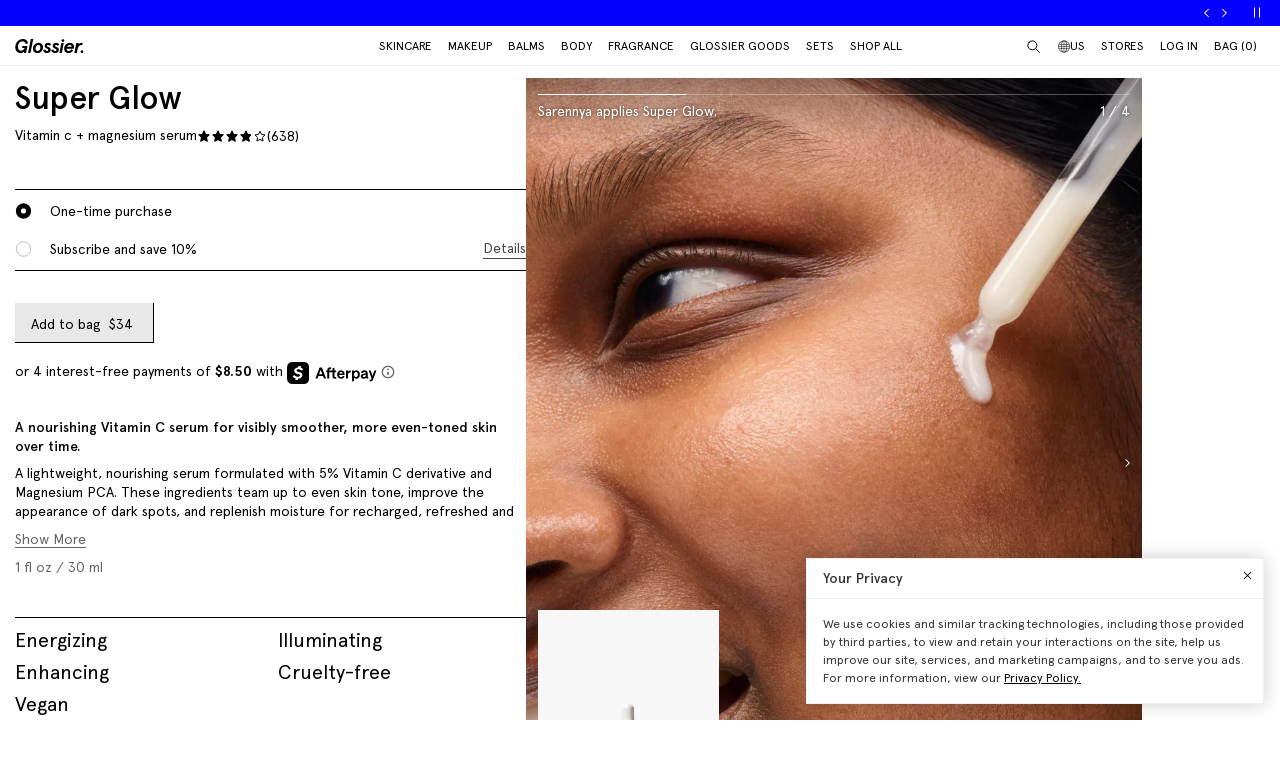

--- FILE ---
content_type: text/html; charset=utf-8
request_url: https://www.glossier.com/en-lu/products/super-glow
body_size: 70974
content:
<!doctype html>
<html lang="en">
<head>
  
  <meta charset="utf-8">
  <meta http-equiv="X-UA-Compatible" content="IE=edge">
  <meta name="viewport" content="width=device-width, initial-scale=1">
  
    <link rel="canonical" href="https://www.glossier.com/en-lu/products/super-glow">
  

  <title>Super Glow &ndash; Glossier</title>

  <script src="https://cdn.optimizely.com/js/22916101539.js"></script>
<script>
    if(window.optimizely) {
        window.optimizely.push({
            "type": "holdEvents"
        });
    }
</script>

  
    
      <meta name="description" content="A potent, stable formulation of 5% Vitamin C derivative MAP + Magnesium PCA that delivers key ingredients without irritating sensitive skin">
    
  

  
  
  

  
  


<meta property="og:site_name" content="Glossier">
<meta property="og:url" content="https://www.glossier.com/en-lu/products/super-glow">
<meta property="og:title" content="Super Glow">
<meta property="og:type" content="product">
<meta property="og:description" content="A potent, stable formulation of 5% Vitamin C derivative MAP + Magnesium PCA that delivers key ingredients without irritating sensitive skin">

  
<meta property="product:availability" content="instock">
  <meta property="product:price:amount" content="40,00">
  <meta property="product:price:currency" content="USD"><meta property="og:image" content="http://www.glossier.com/cdn/shop/files/glossier-skincare-super-glow-carousel-01.png?v=1762200224">
      <meta property="og:image:url" content="https://www.glossier.com/cdn/shopifycloud/storefront/assets/no-image-2048-a2addb12.gif">
      <meta property="og:image:secure_url" content="https://www.glossier.com/cdn/shop/files/glossier-skincare-super-glow-carousel-01.png?v=1762200224">
      <meta property="og:image:width" content="1374">
      <meta property="og:image:height" content="1722">
      <meta property="og:image:alt" content="default | super glow bottle"><meta property="og:image" content="http://www.glossier.com/cdn/shop/products/glossier-super-glow-carousel-02.png?v=1718028631">
      <meta property="og:image:url" content="https://www.glossier.com/cdn/shopifycloud/storefront/assets/no-image-2048-a2addb12.gif">
      <meta property="og:image:secure_url" content="https://www.glossier.com/cdn/shop/products/glossier-super-glow-carousel-02.png?v=1718028631">
      <meta property="og:image:width" content="916">
      <meta property="og:image:height" content="1148">
      <meta property="og:image:alt" content="default | close up of model applying Super Glow | Sarennya applies Super Glow."><meta property="og:image" content="http://www.glossier.com/cdn/shop/products/glossier-super-glow-carousel-03.png?v=1718028631">
      <meta property="og:image:url" content="https://www.glossier.com/cdn/shopifycloud/storefront/assets/no-image-2048-a2addb12.gif">
      <meta property="og:image:secure_url" content="https://www.glossier.com/cdn/shop/products/glossier-super-glow-carousel-03.png?v=1718028631">
      <meta property="og:image:width" content="916">
      <meta property="og:image:height" content="1148">
      <meta property="og:image:alt" content="default | open Super Glow bottle with dropper">

<meta name="twitter:site" content="@">
<meta name="twitter:card" content="summary_large_image">
<meta name="twitter:title" content="Super Glow">
<meta name="twitter:description" content="A potent, stable formulation of 5% Vitamin C derivative MAP + Magnesium PCA that delivers key ingredients without irritating sensitive skin">


  
  <link rel="icon" type="image/png" href="//www.glossier.com/cdn/shop/files/favicon-dark_32x32.webp?v=1681821732" media="(prefers-color-scheme: no-preference)">
  <link rel="icon" type="image/png" href="//www.glossier.com/cdn/shop/files/favicon-dark_32x32.webp?v=1681821732" media="(prefers-color-scheme: light)"><link rel="icon" type="image/png" href="//www.glossier.com/cdn/shop/files/favicon-light_32x32.webp?v=1681821719" media="(prefers-color-scheme: dark)">
  <link rel="apple-touch-icon" href="//www.glossier.com/cdn/shop/files/favicon-light_180x180.webp?v=1681821719">

  
  



<link
  rel="preload"
  as="image"
  href="https://glossier-prod.imgix.net/files/glossier-skincare-super-glow-carousel-01.png?auto=compress,format&cs=srgb&w={width}"
  imagesrcset="
https://glossier-prod.imgix.net/files/glossier-skincare-super-glow-carousel-01.png?auto=compress,format&cs=srgb&w=180?auto=compress,format&cs=srgb 180w,https://glossier-prod.imgix.net/files/glossier-skincare-super-glow-carousel-01.png?auto=compress,format&cs=srgb&w=360?auto=compress,format&cs=srgb 360w,https://glossier-prod.imgix.net/files/glossier-skincare-super-glow-carousel-01.png?auto=compress,format&cs=srgb&w=540?auto=compress,format&cs=srgb 540w,https://glossier-prod.imgix.net/files/glossier-skincare-super-glow-carousel-01.png?auto=compress,format&cs=srgb&w=720?auto=compress,format&cs=srgb 720w,https://glossier-prod.imgix.net/files/glossier-skincare-super-glow-carousel-01.png?auto=compress,format&cs=srgb&w=900?auto=compress,format&cs=srgb 900w,https://glossier-prod.imgix.net/files/glossier-skincare-super-glow-carousel-01.png?auto=compress,format&cs=srgb&w=1080?auto=compress,format&cs=srgb 1080w,https://glossier-prod.imgix.net/files/glossier-skincare-super-glow-carousel-01.png?auto=compress,format&cs=srgb&w=1296?auto=compress,format&cs=srgb 1296w,https://glossier-prod.imgix.net/files/glossier-skincare-super-glow-carousel-01.png?auto=compress,format&cs=srgb&w=1374?auto=compress,format&cs=srgb 1374w"
  imagesizes="auto"
>

    
  

<link
  rel="preload"
  as="image"
  href="https://glossier-prod.imgix.net/products/glossier-super-glow-carousel-02.png?auto=compress,format&cs=srgb&w={width}"
  imagesrcset="
https://glossier-prod.imgix.net/products/glossier-super-glow-carousel-02.png?auto=compress,format&cs=srgb&w=180?auto=compress,format&cs=srgb 180w,https://glossier-prod.imgix.net/products/glossier-super-glow-carousel-02.png?auto=compress,format&cs=srgb&w=360?auto=compress,format&cs=srgb 360w,https://glossier-prod.imgix.net/products/glossier-super-glow-carousel-02.png?auto=compress,format&cs=srgb&w=540?auto=compress,format&cs=srgb 540w,https://glossier-prod.imgix.net/products/glossier-super-glow-carousel-02.png?auto=compress,format&cs=srgb&w=720?auto=compress,format&cs=srgb 720w,https://glossier-prod.imgix.net/products/glossier-super-glow-carousel-02.png?auto=compress,format&cs=srgb&w=900?auto=compress,format&cs=srgb 900w,https://glossier-prod.imgix.net/products/glossier-super-glow-carousel-02.png?auto=compress,format&cs=srgb&w=916?auto=compress,format&cs=srgb 916w"
  imagesizes="auto"
>

    
  


  
  
  <script>
    window.configuration = {
      klaviyoAPI: 'Sn6eFZ',
      yotoAPI: 'xAJLIqkdZjK3FOIgCqiXbx1OtYADZxhE80pWNsAW',
    }
    window.SDG = window.SDG || {};
    window._ = window._ || {};
    window.__webpack_public_path__ = '//www.glossier.com/cdn/shop/t/1375/assets/';
    SDG.Data = {};
    SDG.Data.assetUrl = '//www.glossier.com/cdn/shop/t/1375/assets/';
    SDG.Data.fileUrl = '//www.glossier.com/cdn/shop/files/';
    SDG.Data.sq = [];
    SDG.Data.moneyFormat = '€{{amount_with_comma_separator}}';
    SDG.Data.currencySymbol = "€"

    SDG.Data.countrySelectorRedirect = Boolean(true);
    SDG.Data.predictiveSearchUrl = '/en-lu/search/suggest';
    SDG.Data.videoStrings = {
      play: "Play video",
      pause: "Pause video",
      mute: "Mute video",
      unmute: "Unmute video",
    };
    SDG.Data.noImageFoundUrl = '//www.glossier.com/cdn/shopifycloud/storefront/assets/no-image-100-2a702f30_75x.gif';
    SDG.Data.themeRole = 'main';
    SDG.Data.shopDomain = 'glossier-admin.myshopify.com';
    SDG.Data.imgixFormatParam = '?auto=compress,format&cs=srgb';
    SDG.Data.ukUrl = "https://uk.glossier.com";
  </script>

  

  <link href="//www.glossier.com/cdn/shop/t/1375/assets/style.css?v=155424169413700268321768406371" rel="stylesheet" type="text/css" media="all" />



  <link href="//www.glossier.com/cdn/shop/t/1375/assets/product.css?v=102964499537565258591768406371" rel="stylesheet" type="text/css" media="all" />





















  
  

  
  

  
  














<script>SDG.Data.path={404:'//www.glossier.com/cdn/shop/t/1375/assets/404.min.js?v=144273395684039749511768405836',account:'//www.glossier.com/cdn/shop/t/1375/assets/account.min.js?v=160959814035287110601768405836',account_dashboard:'//www.glossier.com/cdn/shop/t/1375/assets/account-dashboard.min.js?v=181919875830493842871768405836',collection:'//www.glossier.com/cdn/shop/t/1375/assets/collection.min.js?v=154052394141207469201768405836',index:'//www.glossier.com/cdn/shop/t/1375/assets/index.min.js?v=23782392740871721231768405836',opt_out:'//www.glossier.com/cdn/shop/t/1375/assets/privacyPreferenceCenter.min.js?v=57793882350724033051768405836',product:'//www.glossier.com/cdn/shop/t/1375/assets/product.min.js?v=141219515595627531781768405836',page:'//www.glossier.com/cdn/shop/t/1375/assets/page.min.js?v=123060111222986711701768405836',shopify_options:'//www.glossier.com/cdn/shopifycloud/storefront/assets/themes_support/option_selection-b017cd28.js',shade_finder_quiz:'//www.glossier.com/cdn/shop/t/1375/assets/shade-finder-quiz.min.js?v=32914477584993640051768405836',style_guide:'//www.glossier.com/cdn/shop/t/1375/assets/style-guide.min.js?v=26120404032960102061768405836'};SDG.Data.pageHandle='product';SDG.Data.ssId='';SDG.Data.template="product.super-glow";SDG.Data.imgixUrl='https://glossier-prod.imgix.net';SDG.Data.enableImgix=true;SDG.Data.klaviyoAPI='Sn6eFZ';SDG.Data.klaviyoNewsletterId='V9TWRD';SDG.Data.klaviyoCatalog='$shopify';SDG.Data.addToBag='Add to bag';SDG.Data.chooseSet='Choose set';SDG.Data.soldOut='Sold out';SDG.Data.notifyMe='Notify me';SDG.Data.comingSoon='See details';SDG.Data.globalEEnabled=Boolean(true);SDG.Data.findation={apiKey:"22897d4ebc7c90c693c4332c5efd07701644cd5f650c942a7a2ee1b66784",demoMode:false,};SDG.Data.captionColorRatio=50 / 100;SDG.Data.productThumbnailSettings={enable:true,};SDG.Data.pwl="[base64]";SDG.Data.pwla="WyJDYXNzaWUiLCJsYXNzaWUiXQ==";SDG.Data.enableCustomization=false;SDG.Data.translations={oneTrust:{screenreaderTitle:"Translation missing:en.general.one_trust.screenreader_title"}};window.enableSubscription=true;window.rcLoginAccessLink={settings:[{page:'/account',injectionAnchorSelectors:['#recharge-subscription-login-access-link'],injectionPosition:'afterend'}]};</script>


<script>SDG.Data.gwp=SDG.Data.gwp || {};SDG.Data.gwp.enableGwp=true;SDG.Data.gwp.gwpProductId="9002627596533";SDG.Data.gwp.gwpVariantId="46313447653621";SDG.Data.gwp.gwpThreshold="10700";SDG.Data.gwp.gwpProductTitle="Milky Jelly Cleansing Balm";SDG.Data.gwp.gwpCollateralVariantId=""</script>
<script>SDG.Data.pdpInterstitialUpsell=SDG.Data.pdpInterstitialUpsell || {};SDG.Data.pdpInterstitialUpsell.enabledGlobally=Boolean(false);SDG.Data.pdpInterstitialUpsell.enabledForThisProduct=Boolean();SDG.Data.pdpInterstitialUpsell.openDelay=1;SDG.Data.pdpInterstitialUpsell.triggerProductData=null;SDG.Data.pdpInterstitialUpsell.upsellProductVariantId=null;</script>
<script src="//www.glossier.com/cdn/shop/t/1375/assets/runtime.min.js?v=167519139731668828111768405836" defer></script>
<script src="//www.glossier.com/cdn/shop/t/1375/assets/app.min.js?v=118205914868829167781768405836" defer></script>


  
  

<!-- Begin Shopify-Afterpay JavaScript Snippet (v1.1.5) -->

<!-- Afterpay disabled: EUR != USD -->

<!-- End Shopify-Afterpay JavaScript Snippet (v1.1.5) -->




  <script type="text/javascript">
  // function that checks if OptanonConsent cookie is present
  function initYotpoWidget() {
    var cookie = document.cookie;
    var head = document.getElementsByTagName('head')[0];
    if (cookie.indexOf("OptanonConsent") >= 0) {
      // if OneTrust tracking is allowed, load Yotpo widget without preventCookies
      // C0002%3A1 decodes to C0002:1, which is the value of the OneTrust cookie when tracking is allowed
      if (cookie.indexOf("C0002%3A1") >= 0) {
        (function e() {
          var e = document.createElement("script");
          e.type = "text/javascript", e.async = true, e.src = "//staticw2.yotpo.com/xAJLIqkdZjK3FOIgCqiXbx1OtYADZxhE80pWNsAW/widget.js?preventCookies=false";
          head.appendChild(e);
        })();
      } else {
        (function e() {
          var e = document.createElement("script");
          e.type = "text/javascript", e.async = true, e.src = "//staticw2.yotpo.com/xAJLIqkdZjK3FOIgCqiXbx1OtYADZxhE80pWNsAW/widget.js?preventCookies=true";
          // append e to head var
          head.appendChild(e);
        })();
      }
    }
  }

  initYotpoWidget();
</script>


  
  <script type="text/javascript" src="https://assets.findation.com/javascripts/w-adv-10.min.js"></script>


  <script>window.performance && window.performance.mark && window.performance.mark('shopify.content_for_header.start');</script><meta name="google-site-verification" content="eA38Qj9a6poDjP3zwQOigEpqS93x9ljpFHu0THP_M9c">
<meta id="shopify-digital-wallet" name="shopify-digital-wallet" content="/62791647477/digital_wallets/dialog">
<meta name="shopify-checkout-api-token" content="ae44601cdd6e73dfa1237c280d7d1165">
<meta id="in-context-paypal-metadata" data-shop-id="62791647477" data-venmo-supported="true" data-environment="production" data-locale="en_US" data-paypal-v4="true" data-currency="EUR">
<link rel="alternate" hreflang="x-default" href="https://www.glossier.com/products/super-glow">
<link rel="alternate" hreflang="en-TT" href="https://www.glossier.com/en-tt/products/super-glow">
<link rel="alternate" hreflang="en-SK" href="https://www.glossier.com/en-sk/products/super-glow">
<link rel="alternate" hreflang="en-CA" href="https://www.glossier.com/en-ca/products/super-glow">
<link rel="alternate" hreflang="fr-CA" href="https://www.glossier.com/fr-ca/products/super-glow">
<link rel="alternate" hreflang="en-DK" href="https://www.glossier.com/en-dk/products/super-glow">
<link rel="alternate" hreflang="fr-FR" href="https://www.glossier.com/fr-fr/products/super-glow">
<link rel="alternate" hreflang="en-FR" href="https://www.glossier.com/en-fr/products/super-glow">
<link rel="alternate" hreflang="en-IE" href="https://www.glossier.com/en-ie/products/super-glow">
<link rel="alternate" hreflang="en-SE" href="https://www.glossier.com/en-se/products/super-glow">
<link rel="alternate" hreflang="en-AD" href="https://www.glossier.com/en-ad/products/super-glow">
<link rel="alternate" hreflang="en-AE" href="https://www.glossier.com/en-ae/products/super-glow">
<link rel="alternate" hreflang="en-AG" href="https://www.glossier.com/en-ag/products/super-glow">
<link rel="alternate" hreflang="en-AI" href="https://www.glossier.com/en-ai/products/super-glow">
<link rel="alternate" hreflang="en-AL" href="https://www.glossier.com/en-al/products/super-glow">
<link rel="alternate" hreflang="en-AM" href="https://www.glossier.com/en-am/products/super-glow">
<link rel="alternate" hreflang="en-AO" href="https://www.glossier.com/en-ao/products/super-glow">
<link rel="alternate" hreflang="en-AT" href="https://www.glossier.com/en-at/products/super-glow">
<link rel="alternate" hreflang="en-AU" href="https://www.glossier.com/en-au/products/super-glow">
<link rel="alternate" hreflang="en-AW" href="https://www.glossier.com/en-aw/products/super-glow">
<link rel="alternate" hreflang="en-AZ" href="https://www.glossier.com/en-az/products/super-glow">
<link rel="alternate" hreflang="en-BA" href="https://www.glossier.com/en-ba/products/super-glow">
<link rel="alternate" hreflang="en-BB" href="https://www.glossier.com/en-bb/products/super-glow">
<link rel="alternate" hreflang="en-BD" href="https://www.glossier.com/en-bd/products/super-glow">
<link rel="alternate" hreflang="en-BE" href="https://www.glossier.com/en-be/products/super-glow">
<link rel="alternate" hreflang="en-BF" href="https://www.glossier.com/en-bf/products/super-glow">
<link rel="alternate" hreflang="en-BG" href="https://www.glossier.com/en-bg/products/super-glow">
<link rel="alternate" hreflang="en-BH" href="https://www.glossier.com/en-bh/products/super-glow">
<link rel="alternate" hreflang="en-BI" href="https://www.glossier.com/en-bi/products/super-glow">
<link rel="alternate" hreflang="en-BJ" href="https://www.glossier.com/en-bj/products/super-glow">
<link rel="alternate" hreflang="en-BL" href="https://www.glossier.com/en-bl/products/super-glow">
<link rel="alternate" hreflang="en-BM" href="https://www.glossier.com/en-bm/products/super-glow">
<link rel="alternate" hreflang="en-BN" href="https://www.glossier.com/en-bn/products/super-glow">
<link rel="alternate" hreflang="en-BO" href="https://www.glossier.com/en-bo/products/super-glow">
<link rel="alternate" hreflang="en-BR" href="https://www.glossier.com/en-br/products/super-glow">
<link rel="alternate" hreflang="en-BS" href="https://www.glossier.com/en-bs/products/super-glow">
<link rel="alternate" hreflang="en-BT" href="https://www.glossier.com/en-bt/products/super-glow">
<link rel="alternate" hreflang="en-BW" href="https://www.glossier.com/en-bw/products/super-glow">
<link rel="alternate" hreflang="en-BZ" href="https://www.glossier.com/en-bz/products/super-glow">
<link rel="alternate" hreflang="en-CG" href="https://www.glossier.com/en-cg/products/super-glow">
<link rel="alternate" hreflang="en-CH" href="https://www.glossier.com/en-ch/products/super-glow">
<link rel="alternate" hreflang="en-CI" href="https://www.glossier.com/en-ci/products/super-glow">
<link rel="alternate" hreflang="en-CK" href="https://www.glossier.com/en-ck/products/super-glow">
<link rel="alternate" hreflang="en-CM" href="https://www.glossier.com/en-cm/products/super-glow">
<link rel="alternate" hreflang="en-CN" href="https://www.glossier.com/en-cn/products/super-glow">
<link rel="alternate" hreflang="en-CO" href="https://www.glossier.com/en-co/products/super-glow">
<link rel="alternate" hreflang="en-CR" href="https://www.glossier.com/en-cr/products/super-glow">
<link rel="alternate" hreflang="en-CV" href="https://www.glossier.com/en-cv/products/super-glow">
<link rel="alternate" hreflang="en-CW" href="https://www.glossier.com/en-cw/products/super-glow">
<link rel="alternate" hreflang="en-CY" href="https://www.glossier.com/en-cy/products/super-glow">
<link rel="alternate" hreflang="en-CZ" href="https://www.glossier.com/en-cz/products/super-glow">
<link rel="alternate" hreflang="en-DE" href="https://www.glossier.com/en-de/products/super-glow">
<link rel="alternate" hreflang="en-DJ" href="https://www.glossier.com/en-dj/products/super-glow">
<link rel="alternate" hreflang="en-DM" href="https://www.glossier.com/en-dm/products/super-glow">
<link rel="alternate" hreflang="en-DO" href="https://www.glossier.com/en-do/products/super-glow">
<link rel="alternate" hreflang="en-EC" href="https://www.glossier.com/en-ec/products/super-glow">
<link rel="alternate" hreflang="en-EE" href="https://www.glossier.com/en-ee/products/super-glow">
<link rel="alternate" hreflang="en-EG" href="https://www.glossier.com/en-eg/products/super-glow">
<link rel="alternate" hreflang="en-ES" href="https://www.glossier.com/en-es/products/super-glow">
<link rel="alternate" hreflang="en-FI" href="https://www.glossier.com/en-fi/products/super-glow">
<link rel="alternate" hreflang="en-FJ" href="https://www.glossier.com/en-fj/products/super-glow">
<link rel="alternate" hreflang="en-FK" href="https://www.glossier.com/en-fk/products/super-glow">
<link rel="alternate" hreflang="en-FO" href="https://www.glossier.com/en-fo/products/super-glow">
<link rel="alternate" hreflang="en-GA" href="https://www.glossier.com/en-ga/products/super-glow">
<link rel="alternate" hreflang="en-GD" href="https://www.glossier.com/en-gd/products/super-glow">
<link rel="alternate" hreflang="en-GE" href="https://www.glossier.com/en-ge/products/super-glow">
<link rel="alternate" hreflang="en-GF" href="https://www.glossier.com/en-gf/products/super-glow">
<link rel="alternate" hreflang="en-GG" href="https://www.glossier.com/en-gg/products/super-glow">
<link rel="alternate" hreflang="en-GH" href="https://www.glossier.com/en-gh/products/super-glow">
<link rel="alternate" hreflang="en-GI" href="https://www.glossier.com/en-gi/products/super-glow">
<link rel="alternate" hreflang="en-GL" href="https://www.glossier.com/en-gl/products/super-glow">
<link rel="alternate" hreflang="en-GM" href="https://www.glossier.com/en-gm/products/super-glow">
<link rel="alternate" hreflang="en-GN" href="https://www.glossier.com/en-gn/products/super-glow">
<link rel="alternate" hreflang="en-GP" href="https://www.glossier.com/en-gp/products/super-glow">
<link rel="alternate" hreflang="en-GQ" href="https://www.glossier.com/en-gq/products/super-glow">
<link rel="alternate" hreflang="en-GR" href="https://www.glossier.com/en-gr/products/super-glow">
<link rel="alternate" hreflang="en-GT" href="https://www.glossier.com/en-gt/products/super-glow">
<link rel="alternate" hreflang="en-GW" href="https://www.glossier.com/en-gw/products/super-glow">
<link rel="alternate" hreflang="en-GY" href="https://www.glossier.com/en-gy/products/super-glow">
<link rel="alternate" hreflang="en-HK" href="https://www.glossier.com/en-hk/products/super-glow">
<link rel="alternate" hreflang="en-HN" href="https://www.glossier.com/en-hn/products/super-glow">
<link rel="alternate" hreflang="en-HR" href="https://www.glossier.com/en-hr/products/super-glow">
<link rel="alternate" hreflang="en-HT" href="https://www.glossier.com/en-ht/products/super-glow">
<link rel="alternate" hreflang="en-HU" href="https://www.glossier.com/en-hu/products/super-glow">
<link rel="alternate" hreflang="en-IL" href="https://www.glossier.com/en-il/products/super-glow">
<link rel="alternate" hreflang="en-IM" href="https://www.glossier.com/en-im/products/super-glow">
<link rel="alternate" hreflang="en-IN" href="https://www.glossier.com/en-in/products/super-glow">
<link rel="alternate" hreflang="en-IS" href="https://www.glossier.com/en-is/products/super-glow">
<link rel="alternate" hreflang="en-IT" href="https://www.glossier.com/en-it/products/super-glow">
<link rel="alternate" hreflang="en-JE" href="https://www.glossier.com/en-je/products/super-glow">
<link rel="alternate" hreflang="en-JM" href="https://www.glossier.com/en-jm/products/super-glow">
<link rel="alternate" hreflang="en-JO" href="https://www.glossier.com/en-jo/products/super-glow">
<link rel="alternate" hreflang="en-JP" href="https://www.glossier.com/en-jp/products/super-glow">
<link rel="alternate" hreflang="en-KE" href="https://www.glossier.com/en-ke/products/super-glow">
<link rel="alternate" hreflang="en-KG" href="https://www.glossier.com/en-kg/products/super-glow">
<link rel="alternate" hreflang="en-KH" href="https://www.glossier.com/en-kh/products/super-glow">
<link rel="alternate" hreflang="en-KI" href="https://www.glossier.com/en-ki/products/super-glow">
<link rel="alternate" hreflang="en-KM" href="https://www.glossier.com/en-km/products/super-glow">
<link rel="alternate" hreflang="en-KN" href="https://www.glossier.com/en-kn/products/super-glow">
<link rel="alternate" hreflang="en-KR" href="https://www.glossier.com/en-kr/products/super-glow">
<link rel="alternate" hreflang="en-KW" href="https://www.glossier.com/en-kw/products/super-glow">
<link rel="alternate" hreflang="en-KY" href="https://www.glossier.com/en-ky/products/super-glow">
<link rel="alternate" hreflang="en-KZ" href="https://www.glossier.com/en-kz/products/super-glow">
<link rel="alternate" hreflang="en-LA" href="https://www.glossier.com/en-la/products/super-glow">
<link rel="alternate" hreflang="en-LC" href="https://www.glossier.com/en-lc/products/super-glow">
<link rel="alternate" hreflang="en-LI" href="https://www.glossier.com/en-li/products/super-glow">
<link rel="alternate" hreflang="en-LK" href="https://www.glossier.com/en-lk/products/super-glow">
<link rel="alternate" hreflang="en-LR" href="https://www.glossier.com/en-lr/products/super-glow">
<link rel="alternate" hreflang="en-LS" href="https://www.glossier.com/en-ls/products/super-glow">
<link rel="alternate" hreflang="en-LT" href="https://www.glossier.com/en-lt/products/super-glow">
<link rel="alternate" hreflang="en-LU" href="https://www.glossier.com/en-lu/products/super-glow">
<link rel="alternate" hreflang="en-LV" href="https://www.glossier.com/en-lv/products/super-glow">
<link rel="alternate" hreflang="en-MA" href="https://www.glossier.com/en-ma/products/super-glow">
<link rel="alternate" hreflang="en-MC" href="https://www.glossier.com/en-mc/products/super-glow">
<link rel="alternate" hreflang="en-MD" href="https://www.glossier.com/en-md/products/super-glow">
<link rel="alternate" hreflang="en-ME" href="https://www.glossier.com/en-me/products/super-glow">
<link rel="alternate" hreflang="en-MF" href="https://www.glossier.com/en-mf/products/super-glow">
<link rel="alternate" hreflang="en-MG" href="https://www.glossier.com/en-mg/products/super-glow">
<link rel="alternate" hreflang="en-MK" href="https://www.glossier.com/en-mk/products/super-glow">
<link rel="alternate" hreflang="en-MN" href="https://www.glossier.com/en-mn/products/super-glow">
<link rel="alternate" hreflang="en-MO" href="https://www.glossier.com/en-mo/products/super-glow">
<link rel="alternate" hreflang="en-MQ" href="https://www.glossier.com/en-mq/products/super-glow">
<link rel="alternate" hreflang="en-MR" href="https://www.glossier.com/en-mr/products/super-glow">
<link rel="alternate" hreflang="en-MS" href="https://www.glossier.com/en-ms/products/super-glow">
<link rel="alternate" hreflang="en-MT" href="https://www.glossier.com/en-mt/products/super-glow">
<link rel="alternate" hreflang="en-MU" href="https://www.glossier.com/en-mu/products/super-glow">
<link rel="alternate" hreflang="en-MV" href="https://www.glossier.com/en-mv/products/super-glow">
<link rel="alternate" hreflang="en-MW" href="https://www.glossier.com/en-mw/products/super-glow">
<link rel="alternate" hreflang="en-MX" href="https://www.glossier.com/en-mx/products/super-glow">
<link rel="alternate" hreflang="en-MZ" href="https://www.glossier.com/en-mz/products/super-glow">
<link rel="alternate" hreflang="en-NA" href="https://www.glossier.com/en-na/products/super-glow">
<link rel="alternate" hreflang="en-NC" href="https://www.glossier.com/en-nc/products/super-glow">
<link rel="alternate" hreflang="en-NG" href="https://www.glossier.com/en-ng/products/super-glow">
<link rel="alternate" hreflang="en-NL" href="https://www.glossier.com/en-nl/products/super-glow">
<link rel="alternate" hreflang="en-NO" href="https://www.glossier.com/en-no/products/super-glow">
<link rel="alternate" hreflang="en-NP" href="https://www.glossier.com/en-np/products/super-glow">
<link rel="alternate" hreflang="en-NR" href="https://www.glossier.com/en-nr/products/super-glow">
<link rel="alternate" hreflang="en-NU" href="https://www.glossier.com/en-nu/products/super-glow">
<link rel="alternate" hreflang="en-NZ" href="https://www.glossier.com/en-nz/products/super-glow">
<link rel="alternate" hreflang="en-OM" href="https://www.glossier.com/en-om/products/super-glow">
<link rel="alternate" hreflang="en-PA" href="https://www.glossier.com/en-pa/products/super-glow">
<link rel="alternate" hreflang="en-PF" href="https://www.glossier.com/en-pf/products/super-glow">
<link rel="alternate" hreflang="en-PG" href="https://www.glossier.com/en-pg/products/super-glow">
<link rel="alternate" hreflang="en-PH" href="https://www.glossier.com/en-ph/products/super-glow">
<link rel="alternate" hreflang="en-PK" href="https://www.glossier.com/en-pk/products/super-glow">
<link rel="alternate" hreflang="en-PL" href="https://www.glossier.com/en-pl/products/super-glow">
<link rel="alternate" hreflang="en-PT" href="https://www.glossier.com/en-pt/products/super-glow">
<link rel="alternate" hreflang="en-PY" href="https://www.glossier.com/en-py/products/super-glow">
<link rel="alternate" hreflang="en-QA" href="https://www.glossier.com/en-qa/products/super-glow">
<link rel="alternate" hreflang="en-RE" href="https://www.glossier.com/en-re/products/super-glow">
<link rel="alternate" hreflang="en-RO" href="https://www.glossier.com/en-ro/products/super-glow">
<link rel="alternate" hreflang="en-RS" href="https://www.glossier.com/en-rs/products/super-glow">
<link rel="alternate" hreflang="en-RW" href="https://www.glossier.com/en-rw/products/super-glow">
<link rel="alternate" hreflang="en-SA" href="https://www.glossier.com/en-sa/products/super-glow">
<link rel="alternate" hreflang="en-SB" href="https://www.glossier.com/en-sb/products/super-glow">
<link rel="alternate" hreflang="en-SC" href="https://www.glossier.com/en-sc/products/super-glow">
<link rel="alternate" hreflang="en-SG" href="https://www.glossier.com/en-sg/products/super-glow">
<link rel="alternate" hreflang="en-SH" href="https://www.glossier.com/en-sh/products/super-glow">
<link rel="alternate" hreflang="en-SI" href="https://www.glossier.com/en-si/products/super-glow">
<link rel="alternate" hreflang="en-SL" href="https://www.glossier.com/en-sl/products/super-glow">
<link rel="alternate" hreflang="en-SM" href="https://www.glossier.com/en-sm/products/super-glow">
<link rel="alternate" hreflang="en-SN" href="https://www.glossier.com/en-sn/products/super-glow">
<link rel="alternate" hreflang="en-SR" href="https://www.glossier.com/en-sr/products/super-glow">
<link rel="alternate" hreflang="en-ST" href="https://www.glossier.com/en-st/products/super-glow">
<link rel="alternate" hreflang="en-SV" href="https://www.glossier.com/en-sv/products/super-glow">
<link rel="alternate" hreflang="en-SX" href="https://www.glossier.com/en-sx/products/super-glow">
<link rel="alternate" hreflang="en-SZ" href="https://www.glossier.com/en-sz/products/super-glow">
<link rel="alternate" hreflang="en-TC" href="https://www.glossier.com/en-tc/products/super-glow">
<link rel="alternate" hreflang="en-TD" href="https://www.glossier.com/en-td/products/super-glow">
<link rel="alternate" hreflang="en-TG" href="https://www.glossier.com/en-tg/products/super-glow">
<link rel="alternate" hreflang="en-TH" href="https://www.glossier.com/en-th/products/super-glow">
<link rel="alternate" hreflang="en-TL" href="https://www.glossier.com/en-tl/products/super-glow">
<link rel="alternate" hreflang="en-TM" href="https://www.glossier.com/en-tm/products/super-glow">
<link rel="alternate" hreflang="en-TN" href="https://www.glossier.com/en-tn/products/super-glow">
<link rel="alternate" hreflang="en-TO" href="https://www.glossier.com/en-to/products/super-glow">
<link rel="alternate" hreflang="en-TV" href="https://www.glossier.com/en-tv/products/super-glow">
<link rel="alternate" hreflang="en-TW" href="https://www.glossier.com/en-tw/products/super-glow">
<link rel="alternate" hreflang="en-TZ" href="https://www.glossier.com/en-tz/products/super-glow">
<link rel="alternate" hreflang="en-UG" href="https://www.glossier.com/en-ug/products/super-glow">
<link rel="alternate" hreflang="en-UZ" href="https://www.glossier.com/en-uz/products/super-glow">
<link rel="alternate" hreflang="en-VA" href="https://www.glossier.com/en-va/products/super-glow">
<link rel="alternate" hreflang="en-VC" href="https://www.glossier.com/en-vc/products/super-glow">
<link rel="alternate" hreflang="en-VG" href="https://www.glossier.com/en-vg/products/super-glow">
<link rel="alternate" hreflang="en-VU" href="https://www.glossier.com/en-vu/products/super-glow">
<link rel="alternate" hreflang="en-WF" href="https://www.glossier.com/en-wf/products/super-glow">
<link rel="alternate" hreflang="en-WS" href="https://www.glossier.com/en-ws/products/super-glow">
<link rel="alternate" hreflang="en-YT" href="https://www.glossier.com/en-yt/products/super-glow">
<link rel="alternate" hreflang="en-ZA" href="https://www.glossier.com/en-za/products/super-glow">
<link rel="alternate" hreflang="en-ZM" href="https://www.glossier.com/en-zm/products/super-glow">
<link rel="alternate" hreflang="en-US" href="https://www.glossier.com/products/super-glow">
<link rel="alternate" type="application/json+oembed" href="https://www.glossier.com/en-lu/products/super-glow.oembed">
<script async="async" src="/checkouts/internal/preloads.js?locale=en-LU"></script>
<link rel="preconnect" href="https://shop.app" crossorigin="anonymous">
<script async="async" src="https://shop.app/checkouts/internal/preloads.js?locale=en-LU&shop_id=62791647477" crossorigin="anonymous"></script>
<script id="apple-pay-shop-capabilities" type="application/json">{"shopId":62791647477,"countryCode":"US","currencyCode":"EUR","merchantCapabilities":["supports3DS"],"merchantId":"gid:\/\/shopify\/Shop\/62791647477","merchantName":"Glossier","requiredBillingContactFields":["postalAddress","email","phone"],"requiredShippingContactFields":["postalAddress","email","phone"],"shippingType":"shipping","supportedNetworks":["visa","masterCard","amex","discover","elo","jcb"],"total":{"type":"pending","label":"Glossier","amount":"1.00"},"shopifyPaymentsEnabled":true,"supportsSubscriptions":true}</script>
<script id="shopify-features" type="application/json">{"accessToken":"ae44601cdd6e73dfa1237c280d7d1165","betas":["rich-media-storefront-analytics"],"domain":"www.glossier.com","predictiveSearch":true,"shopId":62791647477,"locale":"en"}</script>
<script>var Shopify = Shopify || {};
Shopify.shop = "glossier-admin.myshopify.com";
Shopify.locale = "en";
Shopify.currency = {"active":"EUR","rate":"0.88302"};
Shopify.country = "LU";
Shopify.theme = {"name":"1\/16 | MJC Balm GWP | Release 3.37.0","id":155593310453,"schema_name":"Glossier","schema_version":"3.37.0","theme_store_id":null,"role":"main"};
Shopify.theme.handle = "null";
Shopify.theme.style = {"id":null,"handle":null};
Shopify.cdnHost = "www.glossier.com/cdn";
Shopify.routes = Shopify.routes || {};
Shopify.routes.root = "/en-lu/";</script>
<script type="module">!function(o){(o.Shopify=o.Shopify||{}).modules=!0}(window);</script>
<script>!function(o){function n(){var o=[];function n(){o.push(Array.prototype.slice.apply(arguments))}return n.q=o,n}var t=o.Shopify=o.Shopify||{};t.loadFeatures=n(),t.autoloadFeatures=n()}(window);</script>
<script>
  window.ShopifyPay = window.ShopifyPay || {};
  window.ShopifyPay.apiHost = "shop.app\/pay";
  window.ShopifyPay.redirectState = null;
</script>
<script id="shop-js-analytics" type="application/json">{"pageType":"product"}</script>
<script defer="defer" async type="module" src="//www.glossier.com/cdn/shopifycloud/shop-js/modules/v2/client.init-shop-cart-sync_C5BV16lS.en.esm.js"></script>
<script defer="defer" async type="module" src="//www.glossier.com/cdn/shopifycloud/shop-js/modules/v2/chunk.common_CygWptCX.esm.js"></script>
<script type="module">
  await import("//www.glossier.com/cdn/shopifycloud/shop-js/modules/v2/client.init-shop-cart-sync_C5BV16lS.en.esm.js");
await import("//www.glossier.com/cdn/shopifycloud/shop-js/modules/v2/chunk.common_CygWptCX.esm.js");

  window.Shopify.SignInWithShop?.initShopCartSync?.({"fedCMEnabled":true,"windoidEnabled":true});

</script>
<script>
  window.Shopify = window.Shopify || {};
  if (!window.Shopify.featureAssets) window.Shopify.featureAssets = {};
  window.Shopify.featureAssets['shop-js'] = {"shop-cart-sync":["modules/v2/client.shop-cart-sync_ZFArdW7E.en.esm.js","modules/v2/chunk.common_CygWptCX.esm.js"],"init-fed-cm":["modules/v2/client.init-fed-cm_CmiC4vf6.en.esm.js","modules/v2/chunk.common_CygWptCX.esm.js"],"shop-button":["modules/v2/client.shop-button_tlx5R9nI.en.esm.js","modules/v2/chunk.common_CygWptCX.esm.js"],"shop-cash-offers":["modules/v2/client.shop-cash-offers_DOA2yAJr.en.esm.js","modules/v2/chunk.common_CygWptCX.esm.js","modules/v2/chunk.modal_D71HUcav.esm.js"],"init-windoid":["modules/v2/client.init-windoid_sURxWdc1.en.esm.js","modules/v2/chunk.common_CygWptCX.esm.js"],"shop-toast-manager":["modules/v2/client.shop-toast-manager_ClPi3nE9.en.esm.js","modules/v2/chunk.common_CygWptCX.esm.js"],"init-shop-email-lookup-coordinator":["modules/v2/client.init-shop-email-lookup-coordinator_B8hsDcYM.en.esm.js","modules/v2/chunk.common_CygWptCX.esm.js"],"init-shop-cart-sync":["modules/v2/client.init-shop-cart-sync_C5BV16lS.en.esm.js","modules/v2/chunk.common_CygWptCX.esm.js"],"avatar":["modules/v2/client.avatar_BTnouDA3.en.esm.js"],"pay-button":["modules/v2/client.pay-button_FdsNuTd3.en.esm.js","modules/v2/chunk.common_CygWptCX.esm.js"],"init-customer-accounts":["modules/v2/client.init-customer-accounts_DxDtT_ad.en.esm.js","modules/v2/client.shop-login-button_C5VAVYt1.en.esm.js","modules/v2/chunk.common_CygWptCX.esm.js","modules/v2/chunk.modal_D71HUcav.esm.js"],"init-shop-for-new-customer-accounts":["modules/v2/client.init-shop-for-new-customer-accounts_ChsxoAhi.en.esm.js","modules/v2/client.shop-login-button_C5VAVYt1.en.esm.js","modules/v2/chunk.common_CygWptCX.esm.js","modules/v2/chunk.modal_D71HUcav.esm.js"],"shop-login-button":["modules/v2/client.shop-login-button_C5VAVYt1.en.esm.js","modules/v2/chunk.common_CygWptCX.esm.js","modules/v2/chunk.modal_D71HUcav.esm.js"],"init-customer-accounts-sign-up":["modules/v2/client.init-customer-accounts-sign-up_CPSyQ0Tj.en.esm.js","modules/v2/client.shop-login-button_C5VAVYt1.en.esm.js","modules/v2/chunk.common_CygWptCX.esm.js","modules/v2/chunk.modal_D71HUcav.esm.js"],"shop-follow-button":["modules/v2/client.shop-follow-button_Cva4Ekp9.en.esm.js","modules/v2/chunk.common_CygWptCX.esm.js","modules/v2/chunk.modal_D71HUcav.esm.js"],"checkout-modal":["modules/v2/client.checkout-modal_BPM8l0SH.en.esm.js","modules/v2/chunk.common_CygWptCX.esm.js","modules/v2/chunk.modal_D71HUcav.esm.js"],"lead-capture":["modules/v2/client.lead-capture_Bi8yE_yS.en.esm.js","modules/v2/chunk.common_CygWptCX.esm.js","modules/v2/chunk.modal_D71HUcav.esm.js"],"shop-login":["modules/v2/client.shop-login_D6lNrXab.en.esm.js","modules/v2/chunk.common_CygWptCX.esm.js","modules/v2/chunk.modal_D71HUcav.esm.js"],"payment-terms":["modules/v2/client.payment-terms_CZxnsJam.en.esm.js","modules/v2/chunk.common_CygWptCX.esm.js","modules/v2/chunk.modal_D71HUcav.esm.js"]};
</script>
<script>(function() {
  var isLoaded = false;
  function asyncLoad() {
    if (isLoaded) return;
    isLoaded = true;
    var urls = ["https:\/\/crossborder-integration.global-e.com\/resources\/js\/app?shop=glossier-admin.myshopify.com","\/\/cdn.shopify.com\/proxy\/4f92b4d6336e96a4734ba830419e56171b324b1cbef7c699086bfedea0c47d6a\/web.global-e.com\/merchant\/storefrontattributes?merchantid=1546\u0026shop=glossier-admin.myshopify.com\u0026sp-cache-control=cHVibGljLCBtYXgtYWdlPTkwMA","https:\/\/static.rechargecdn.com\/assets\/js\/widget.min.js?shop=glossier-admin.myshopify.com"];
    for (var i = 0; i < urls.length; i++) {
      var s = document.createElement('script');
      s.type = 'text/javascript';
      s.async = true;
      s.src = urls[i];
      var x = document.getElementsByTagName('script')[0];
      x.parentNode.insertBefore(s, x);
    }
  };
  if(window.attachEvent) {
    window.attachEvent('onload', asyncLoad);
  } else {
    window.addEventListener('load', asyncLoad, false);
  }
})();</script>
<script id="__st">var __st={"a":62791647477,"offset":-18000,"reqid":"b8521430-8e1a-4d79-a9e2-6478f733ed1b-1768673144","pageurl":"www.glossier.com\/en-lu\/products\/super-glow","u":"792b707f3920","p":"product","rtyp":"product","rid":8035305259253};</script>
<script>window.ShopifyPaypalV4VisibilityTracking = true;</script>
<script id="captcha-bootstrap">!function(){'use strict';const t='contact',e='account',n='new_comment',o=[[t,t],['blogs',n],['comments',n],[t,'customer']],c=[[e,'customer_login'],[e,'guest_login'],[e,'recover_customer_password'],[e,'create_customer']],r=t=>t.map((([t,e])=>`form[action*='/${t}']:not([data-nocaptcha='true']) input[name='form_type'][value='${e}']`)).join(','),a=t=>()=>t?[...document.querySelectorAll(t)].map((t=>t.form)):[];function s(){const t=[...o],e=r(t);return a(e)}const i='password',u='form_key',d=['recaptcha-v3-token','g-recaptcha-response','h-captcha-response',i],f=()=>{try{return window.sessionStorage}catch{return}},m='__shopify_v',_=t=>t.elements[u];function p(t,e,n=!1){try{const o=window.sessionStorage,c=JSON.parse(o.getItem(e)),{data:r}=function(t){const{data:e,action:n}=t;return t[m]||n?{data:e,action:n}:{data:t,action:n}}(c);for(const[e,n]of Object.entries(r))t.elements[e]&&(t.elements[e].value=n);n&&o.removeItem(e)}catch(o){console.error('form repopulation failed',{error:o})}}const l='form_type',E='cptcha';function T(t){t.dataset[E]=!0}const w=window,h=w.document,L='Shopify',v='ce_forms',y='captcha';let A=!1;((t,e)=>{const n=(g='f06e6c50-85a8-45c8-87d0-21a2b65856fe',I='https://cdn.shopify.com/shopifycloud/storefront-forms-hcaptcha/ce_storefront_forms_captcha_hcaptcha.v1.5.2.iife.js',D={infoText:'Protected by hCaptcha',privacyText:'Privacy',termsText:'Terms'},(t,e,n)=>{const o=w[L][v],c=o.bindForm;if(c)return c(t,g,e,D).then(n);var r;o.q.push([[t,g,e,D],n]),r=I,A||(h.body.append(Object.assign(h.createElement('script'),{id:'captcha-provider',async:!0,src:r})),A=!0)});var g,I,D;w[L]=w[L]||{},w[L][v]=w[L][v]||{},w[L][v].q=[],w[L][y]=w[L][y]||{},w[L][y].protect=function(t,e){n(t,void 0,e),T(t)},Object.freeze(w[L][y]),function(t,e,n,w,h,L){const[v,y,A,g]=function(t,e,n){const i=e?o:[],u=t?c:[],d=[...i,...u],f=r(d),m=r(i),_=r(d.filter((([t,e])=>n.includes(e))));return[a(f),a(m),a(_),s()]}(w,h,L),I=t=>{const e=t.target;return e instanceof HTMLFormElement?e:e&&e.form},D=t=>v().includes(t);t.addEventListener('submit',(t=>{const e=I(t);if(!e)return;const n=D(e)&&!e.dataset.hcaptchaBound&&!e.dataset.recaptchaBound,o=_(e),c=g().includes(e)&&(!o||!o.value);(n||c)&&t.preventDefault(),c&&!n&&(function(t){try{if(!f())return;!function(t){const e=f();if(!e)return;const n=_(t);if(!n)return;const o=n.value;o&&e.removeItem(o)}(t);const e=Array.from(Array(32),(()=>Math.random().toString(36)[2])).join('');!function(t,e){_(t)||t.append(Object.assign(document.createElement('input'),{type:'hidden',name:u})),t.elements[u].value=e}(t,e),function(t,e){const n=f();if(!n)return;const o=[...t.querySelectorAll(`input[type='${i}']`)].map((({name:t})=>t)),c=[...d,...o],r={};for(const[a,s]of new FormData(t).entries())c.includes(a)||(r[a]=s);n.setItem(e,JSON.stringify({[m]:1,action:t.action,data:r}))}(t,e)}catch(e){console.error('failed to persist form',e)}}(e),e.submit())}));const S=(t,e)=>{t&&!t.dataset[E]&&(n(t,e.some((e=>e===t))),T(t))};for(const o of['focusin','change'])t.addEventListener(o,(t=>{const e=I(t);D(e)&&S(e,y())}));const B=e.get('form_key'),M=e.get(l),P=B&&M;t.addEventListener('DOMContentLoaded',(()=>{const t=y();if(P)for(const e of t)e.elements[l].value===M&&p(e,B);[...new Set([...A(),...v().filter((t=>'true'===t.dataset.shopifyCaptcha))])].forEach((e=>S(e,t)))}))}(h,new URLSearchParams(w.location.search),n,t,e,['guest_login'])})(!1,!0)}();</script>
<script integrity="sha256-4kQ18oKyAcykRKYeNunJcIwy7WH5gtpwJnB7kiuLZ1E=" data-source-attribution="shopify.loadfeatures" defer="defer" src="//www.glossier.com/cdn/shopifycloud/storefront/assets/storefront/load_feature-a0a9edcb.js" crossorigin="anonymous"></script>
<script crossorigin="anonymous" defer="defer" src="//www.glossier.com/cdn/shopifycloud/storefront/assets/shopify_pay/storefront-65b4c6d7.js?v=20250812"></script>
<script data-source-attribution="shopify.dynamic_checkout.dynamic.init">var Shopify=Shopify||{};Shopify.PaymentButton=Shopify.PaymentButton||{isStorefrontPortableWallets:!0,init:function(){window.Shopify.PaymentButton.init=function(){};var t=document.createElement("script");t.src="https://www.glossier.com/cdn/shopifycloud/portable-wallets/latest/portable-wallets.en.js",t.type="module",document.head.appendChild(t)}};
</script>
<script data-source-attribution="shopify.dynamic_checkout.buyer_consent">
  function portableWalletsHideBuyerConsent(e){var t=document.getElementById("shopify-buyer-consent"),n=document.getElementById("shopify-subscription-policy-button");t&&n&&(t.classList.add("hidden"),t.setAttribute("aria-hidden","true"),n.removeEventListener("click",e))}function portableWalletsShowBuyerConsent(e){var t=document.getElementById("shopify-buyer-consent"),n=document.getElementById("shopify-subscription-policy-button");t&&n&&(t.classList.remove("hidden"),t.removeAttribute("aria-hidden"),n.addEventListener("click",e))}window.Shopify?.PaymentButton&&(window.Shopify.PaymentButton.hideBuyerConsent=portableWalletsHideBuyerConsent,window.Shopify.PaymentButton.showBuyerConsent=portableWalletsShowBuyerConsent);
</script>
<script data-source-attribution="shopify.dynamic_checkout.cart.bootstrap">document.addEventListener("DOMContentLoaded",(function(){function t(){return document.querySelector("shopify-accelerated-checkout-cart, shopify-accelerated-checkout")}if(t())Shopify.PaymentButton.init();else{new MutationObserver((function(e,n){t()&&(Shopify.PaymentButton.init(),n.disconnect())})).observe(document.body,{childList:!0,subtree:!0})}}));
</script>
<link id="shopify-accelerated-checkout-styles" rel="stylesheet" media="screen" href="https://www.glossier.com/cdn/shopifycloud/portable-wallets/latest/accelerated-checkout-backwards-compat.css" crossorigin="anonymous">
<style id="shopify-accelerated-checkout-cart">
        #shopify-buyer-consent {
  margin-top: 1em;
  display: inline-block;
  width: 100%;
}

#shopify-buyer-consent.hidden {
  display: none;
}

#shopify-subscription-policy-button {
  background: none;
  border: none;
  padding: 0;
  text-decoration: underline;
  font-size: inherit;
  cursor: pointer;
}

#shopify-subscription-policy-button::before {
  box-shadow: none;
}

      </style>

<script>window.performance && window.performance.mark && window.performance.mark('shopify.content_for_header.end');</script>
<!-- BEGIN app block: shopify://apps/klaviyo-email-marketing-sms/blocks/klaviyo-onsite-embed/2632fe16-c075-4321-a88b-50b567f42507 -->












  <script async src="https://static.klaviyo.com/onsite/js/Sn6eFZ/klaviyo.js?company_id=Sn6eFZ"></script>
  <script>!function(){if(!window.klaviyo){window._klOnsite=window._klOnsite||[];try{window.klaviyo=new Proxy({},{get:function(n,i){return"push"===i?function(){var n;(n=window._klOnsite).push.apply(n,arguments)}:function(){for(var n=arguments.length,o=new Array(n),w=0;w<n;w++)o[w]=arguments[w];var t="function"==typeof o[o.length-1]?o.pop():void 0,e=new Promise((function(n){window._klOnsite.push([i].concat(o,[function(i){t&&t(i),n(i)}]))}));return e}}})}catch(n){window.klaviyo=window.klaviyo||[],window.klaviyo.push=function(){var n;(n=window._klOnsite).push.apply(n,arguments)}}}}();</script>

  
    <script id="viewed_product">
      if (item == null) {
        var _learnq = _learnq || [];

        var MetafieldReviews = null
        var MetafieldYotpoRating = null
        var MetafieldYotpoCount = null
        var MetafieldLooxRating = null
        var MetafieldLooxCount = null
        var okendoProduct = null
        var okendoProductReviewCount = null
        var okendoProductReviewAverageValue = null
        try {
          // The following fields are used for Customer Hub recently viewed in order to add reviews.
          // This information is not part of __kla_viewed. Instead, it is part of __kla_viewed_reviewed_items
          MetafieldReviews = {};
          MetafieldYotpoRating = null
          MetafieldYotpoCount = null
          MetafieldLooxRating = null
          MetafieldLooxCount = null

          okendoProduct = null
          // If the okendo metafield is not legacy, it will error, which then requires the new json formatted data
          if (okendoProduct && 'error' in okendoProduct) {
            okendoProduct = null
          }
          okendoProductReviewCount = okendoProduct ? okendoProduct.reviewCount : null
          okendoProductReviewAverageValue = okendoProduct ? okendoProduct.reviewAverageValue : null
        } catch (error) {
          console.error('Error in Klaviyo onsite reviews tracking:', error);
        }

        var item = {
          Name: "Super Glow",
          ProductID: 8035305259253,
          Categories: ["Build your routine","Fill a Beauty Bag","Friends of Glossier 2025","Homepage Products","Shop All","Shop All (BDC Promo)","Shop All (Excluding Merch \u0026 Sets)","Shop All (Excluding Merch \u0026 Sets, Super Pure)","Shop All (Excluding Merch, Sets \u0026 You)","Shop all (excluding merch, sets, kits, gift card, Reve and Doux)","Shop All Sale (Excluding merch, gift cards, sets)","Skincare","Skincare Staples","TEST NOT ELIGIBLE","Treatments","True Skincare","Warehouse Sale"],
          ImageURL: "https://www.glossier.com/cdn/shop/files/glossier-skincare-super-glow-carousel-01_grande.png?v=1762200224",
          URL: "https://www.glossier.com/en-lu/products/super-glow",
          Brand: "Glossier",
          Price: "€40,00",
          Value: "40,00",
          CompareAtPrice: "€0,00"
        };
        _learnq.push(['track', 'Viewed Product', item]);
        _learnq.push(['trackViewedItem', {
          Title: item.Name,
          ItemId: item.ProductID,
          Categories: item.Categories,
          ImageUrl: item.ImageURL,
          Url: item.URL,
          Metadata: {
            Brand: item.Brand,
            Price: item.Price,
            Value: item.Value,
            CompareAtPrice: item.CompareAtPrice
          },
          metafields:{
            reviews: MetafieldReviews,
            yotpo:{
              rating: MetafieldYotpoRating,
              count: MetafieldYotpoCount,
            },
            loox:{
              rating: MetafieldLooxRating,
              count: MetafieldLooxCount,
            },
            okendo: {
              rating: okendoProductReviewAverageValue,
              count: okendoProductReviewCount,
            }
          }
        }]);
      }
    </script>
  




  <script>
    window.klaviyoReviewsProductDesignMode = false
  </script>







<!-- END app block --><!-- BEGIN app block: shopify://apps/elevar-conversion-tracking/blocks/dataLayerEmbed/bc30ab68-b15c-4311-811f-8ef485877ad6 -->



<script type="module" dynamic>
  const configUrl = "/a/elevar/static/configs/9e6c6f07355a20b35b0a32882a6c2e2c8278012f/config.js";
  const config = (await import(configUrl)).default;
  const scriptUrl = config.script_src_app_theme_embed;

  if (scriptUrl) {
    const { handler } = await import(scriptUrl);

    await handler(
      config,
      {
        cartData: {
  marketId: "13360267509",
  attributes:{},
  cartTotal: "0.0",
  currencyCode:"EUR",
  items: []
}
,
        user: {cartTotal: "0.0",
    currencyCode:"EUR",customer: {},
}
,
        isOnCartPage:false,
        collectionView:null,
        searchResultsView:null,
        productView:{
    attributes:{},
    currencyCode:"EUR",defaultVariant: {id:"SUP-021-00-00",name:"Super Glow",
        brand:"Glossier",
        category:"Skincare",
        variant:"Default Title",
        price: "40.0",
        productId: "8035305259253",
        variantId: "43781982093557",
        compareAtPrice: "0.0",image:"\/\/www.glossier.com\/cdn\/shop\/files\/glossier-skincare-super-glow-carousel-01.png?v=1762200224",url:"\/en-lu\/products\/super-glow?variant=43781982093557"},items: [{id:"SUP-021-00-00",name:"Super Glow",
          brand:"Glossier",
          category:"Skincare",
          variant:"Default Title",
          price: "40.0",
          productId: "8035305259253",
          variantId: "43781982093557",
          compareAtPrice: "0.0",image:"\/\/www.glossier.com\/cdn\/shop\/files\/glossier-skincare-super-glow-carousel-01.png?v=1762200224",url:"\/en-lu\/products\/super-glow?variant=43781982093557"},]
  },
        checkoutComplete: null
      }
    );
  }
</script>


<!-- END app block --><!-- BEGIN app block: shopify://apps/ground/blocks/ground_script/33606432-4610-4a99-a33b-7bec990f60ef --><script type="text/javascript" async src="https://onsite.joinground.com/ground.js"></script>

<!-- END app block --><link href="https://monorail-edge.shopifysvc.com" rel="dns-prefetch">
<script>(function(){if ("sendBeacon" in navigator && "performance" in window) {try {var session_token_from_headers = performance.getEntriesByType('navigation')[0].serverTiming.find(x => x.name == '_s').description;} catch {var session_token_from_headers = undefined;}var session_cookie_matches = document.cookie.match(/_shopify_s=([^;]*)/);var session_token_from_cookie = session_cookie_matches && session_cookie_matches.length === 2 ? session_cookie_matches[1] : "";var session_token = session_token_from_headers || session_token_from_cookie || "";function handle_abandonment_event(e) {var entries = performance.getEntries().filter(function(entry) {return /monorail-edge.shopifysvc.com/.test(entry.name);});if (!window.abandonment_tracked && entries.length === 0) {window.abandonment_tracked = true;var currentMs = Date.now();var navigation_start = performance.timing.navigationStart;var payload = {shop_id: 62791647477,url: window.location.href,navigation_start,duration: currentMs - navigation_start,session_token,page_type: "product"};window.navigator.sendBeacon("https://monorail-edge.shopifysvc.com/v1/produce", JSON.stringify({schema_id: "online_store_buyer_site_abandonment/1.1",payload: payload,metadata: {event_created_at_ms: currentMs,event_sent_at_ms: currentMs}}));}}window.addEventListener('pagehide', handle_abandonment_event);}}());</script>
<script id="web-pixels-manager-setup">(function e(e,d,r,n,o){if(void 0===o&&(o={}),!Boolean(null===(a=null===(i=window.Shopify)||void 0===i?void 0:i.analytics)||void 0===a?void 0:a.replayQueue)){var i,a;window.Shopify=window.Shopify||{};var t=window.Shopify;t.analytics=t.analytics||{};var s=t.analytics;s.replayQueue=[],s.publish=function(e,d,r){return s.replayQueue.push([e,d,r]),!0};try{self.performance.mark("wpm:start")}catch(e){}var l=function(){var e={modern:/Edge?\/(1{2}[4-9]|1[2-9]\d|[2-9]\d{2}|\d{4,})\.\d+(\.\d+|)|Firefox\/(1{2}[4-9]|1[2-9]\d|[2-9]\d{2}|\d{4,})\.\d+(\.\d+|)|Chrom(ium|e)\/(9{2}|\d{3,})\.\d+(\.\d+|)|(Maci|X1{2}).+ Version\/(15\.\d+|(1[6-9]|[2-9]\d|\d{3,})\.\d+)([,.]\d+|)( \(\w+\)|)( Mobile\/\w+|) Safari\/|Chrome.+OPR\/(9{2}|\d{3,})\.\d+\.\d+|(CPU[ +]OS|iPhone[ +]OS|CPU[ +]iPhone|CPU IPhone OS|CPU iPad OS)[ +]+(15[._]\d+|(1[6-9]|[2-9]\d|\d{3,})[._]\d+)([._]\d+|)|Android:?[ /-](13[3-9]|1[4-9]\d|[2-9]\d{2}|\d{4,})(\.\d+|)(\.\d+|)|Android.+Firefox\/(13[5-9]|1[4-9]\d|[2-9]\d{2}|\d{4,})\.\d+(\.\d+|)|Android.+Chrom(ium|e)\/(13[3-9]|1[4-9]\d|[2-9]\d{2}|\d{4,})\.\d+(\.\d+|)|SamsungBrowser\/([2-9]\d|\d{3,})\.\d+/,legacy:/Edge?\/(1[6-9]|[2-9]\d|\d{3,})\.\d+(\.\d+|)|Firefox\/(5[4-9]|[6-9]\d|\d{3,})\.\d+(\.\d+|)|Chrom(ium|e)\/(5[1-9]|[6-9]\d|\d{3,})\.\d+(\.\d+|)([\d.]+$|.*Safari\/(?![\d.]+ Edge\/[\d.]+$))|(Maci|X1{2}).+ Version\/(10\.\d+|(1[1-9]|[2-9]\d|\d{3,})\.\d+)([,.]\d+|)( \(\w+\)|)( Mobile\/\w+|) Safari\/|Chrome.+OPR\/(3[89]|[4-9]\d|\d{3,})\.\d+\.\d+|(CPU[ +]OS|iPhone[ +]OS|CPU[ +]iPhone|CPU IPhone OS|CPU iPad OS)[ +]+(10[._]\d+|(1[1-9]|[2-9]\d|\d{3,})[._]\d+)([._]\d+|)|Android:?[ /-](13[3-9]|1[4-9]\d|[2-9]\d{2}|\d{4,})(\.\d+|)(\.\d+|)|Mobile Safari.+OPR\/([89]\d|\d{3,})\.\d+\.\d+|Android.+Firefox\/(13[5-9]|1[4-9]\d|[2-9]\d{2}|\d{4,})\.\d+(\.\d+|)|Android.+Chrom(ium|e)\/(13[3-9]|1[4-9]\d|[2-9]\d{2}|\d{4,})\.\d+(\.\d+|)|Android.+(UC? ?Browser|UCWEB|U3)[ /]?(15\.([5-9]|\d{2,})|(1[6-9]|[2-9]\d|\d{3,})\.\d+)\.\d+|SamsungBrowser\/(5\.\d+|([6-9]|\d{2,})\.\d+)|Android.+MQ{2}Browser\/(14(\.(9|\d{2,})|)|(1[5-9]|[2-9]\d|\d{3,})(\.\d+|))(\.\d+|)|K[Aa][Ii]OS\/(3\.\d+|([4-9]|\d{2,})\.\d+)(\.\d+|)/},d=e.modern,r=e.legacy,n=navigator.userAgent;return n.match(d)?"modern":n.match(r)?"legacy":"unknown"}(),u="modern"===l?"modern":"legacy",c=(null!=n?n:{modern:"",legacy:""})[u],f=function(e){return[e.baseUrl,"/wpm","/b",e.hashVersion,"modern"===e.buildTarget?"m":"l",".js"].join("")}({baseUrl:d,hashVersion:r,buildTarget:u}),m=function(e){var d=e.version,r=e.bundleTarget,n=e.surface,o=e.pageUrl,i=e.monorailEndpoint;return{emit:function(e){var a=e.status,t=e.errorMsg,s=(new Date).getTime(),l=JSON.stringify({metadata:{event_sent_at_ms:s},events:[{schema_id:"web_pixels_manager_load/3.1",payload:{version:d,bundle_target:r,page_url:o,status:a,surface:n,error_msg:t},metadata:{event_created_at_ms:s}}]});if(!i)return console&&console.warn&&console.warn("[Web Pixels Manager] No Monorail endpoint provided, skipping logging."),!1;try{return self.navigator.sendBeacon.bind(self.navigator)(i,l)}catch(e){}var u=new XMLHttpRequest;try{return u.open("POST",i,!0),u.setRequestHeader("Content-Type","text/plain"),u.send(l),!0}catch(e){return console&&console.warn&&console.warn("[Web Pixels Manager] Got an unhandled error while logging to Monorail."),!1}}}}({version:r,bundleTarget:l,surface:e.surface,pageUrl:self.location.href,monorailEndpoint:e.monorailEndpoint});try{o.browserTarget=l,function(e){var d=e.src,r=e.async,n=void 0===r||r,o=e.onload,i=e.onerror,a=e.sri,t=e.scriptDataAttributes,s=void 0===t?{}:t,l=document.createElement("script"),u=document.querySelector("head"),c=document.querySelector("body");if(l.async=n,l.src=d,a&&(l.integrity=a,l.crossOrigin="anonymous"),s)for(var f in s)if(Object.prototype.hasOwnProperty.call(s,f))try{l.dataset[f]=s[f]}catch(e){}if(o&&l.addEventListener("load",o),i&&l.addEventListener("error",i),u)u.appendChild(l);else{if(!c)throw new Error("Did not find a head or body element to append the script");c.appendChild(l)}}({src:f,async:!0,onload:function(){if(!function(){var e,d;return Boolean(null===(d=null===(e=window.Shopify)||void 0===e?void 0:e.analytics)||void 0===d?void 0:d.initialized)}()){var d=window.webPixelsManager.init(e)||void 0;if(d){var r=window.Shopify.analytics;r.replayQueue.forEach((function(e){var r=e[0],n=e[1],o=e[2];d.publishCustomEvent(r,n,o)})),r.replayQueue=[],r.publish=d.publishCustomEvent,r.visitor=d.visitor,r.initialized=!0}}},onerror:function(){return m.emit({status:"failed",errorMsg:"".concat(f," has failed to load")})},sri:function(e){var d=/^sha384-[A-Za-z0-9+/=]+$/;return"string"==typeof e&&d.test(e)}(c)?c:"",scriptDataAttributes:o}),m.emit({status:"loading"})}catch(e){m.emit({status:"failed",errorMsg:(null==e?void 0:e.message)||"Unknown error"})}}})({shopId: 62791647477,storefrontBaseUrl: "https://www.glossier.com",extensionsBaseUrl: "https://extensions.shopifycdn.com/cdn/shopifycloud/web-pixels-manager",monorailEndpoint: "https://monorail-edge.shopifysvc.com/unstable/produce_batch",surface: "storefront-renderer",enabledBetaFlags: ["2dca8a86"],webPixelsConfigList: [{"id":"1356923125","configuration":"{\"accountID\":\"cmekjivy50000jr04a342tfn5\",\"popupIds\":\"[]\"}","eventPayloadVersion":"v1","runtimeContext":"STRICT","scriptVersion":"feee654a5cfd363c9eab361d4283a4b3","type":"APP","apiClientId":59645886465,"privacyPurposes":["ANALYTICS","MARKETING","SALE_OF_DATA"],"dataSharingAdjustments":{"protectedCustomerApprovalScopes":["read_customer_address","read_customer_email","read_customer_name","read_customer_personal_data","read_customer_phone"]}},{"id":"1319502069","configuration":"{\"accountID\":\"Sn6eFZ\",\"webPixelConfig\":\"eyJlbmFibGVBZGRlZFRvQ2FydEV2ZW50cyI6IHRydWV9\"}","eventPayloadVersion":"v1","runtimeContext":"STRICT","scriptVersion":"524f6c1ee37bacdca7657a665bdca589","type":"APP","apiClientId":123074,"privacyPurposes":["ANALYTICS","MARKETING"],"dataSharingAdjustments":{"protectedCustomerApprovalScopes":["read_customer_address","read_customer_email","read_customer_name","read_customer_personal_data","read_customer_phone"]}},{"id":"860782837","configuration":"{\"placeholder\":\"placeholder\"}","eventPayloadVersion":"v1","runtimeContext":"STRICT","scriptVersion":"44ea9d2bf01db8e5fe7e4e8fc0ba90dd","type":"APP","apiClientId":5208491,"privacyPurposes":["ANALYTICS"],"dataSharingAdjustments":{"protectedCustomerApprovalScopes":["read_customer_personal_data"]}},{"id":"556073205","configuration":"{\"integrationId\":\"466cf292-4a2e-4178-95c8-fc065f1ede55\",\"brandId\":\"9a12189a-d8da-40d4-a71f-83c6d14ce0ec\"}","eventPayloadVersion":"v1","runtimeContext":"STRICT","scriptVersion":"5f3a76a8057f996fa293517754817128","type":"APP","apiClientId":2567979,"privacyPurposes":["ANALYTICS"],"dataSharingAdjustments":{"protectedCustomerApprovalScopes":["read_customer_address","read_customer_email","read_customer_name","read_customer_personal_data","read_customer_phone"]}},{"id":"530940149","configuration":"{\"config\":\"{\\\"pixel_id\\\":\\\"GT-TBW8XFPT\\\",\\\"target_country\\\":\\\"US\\\",\\\"gtag_events\\\":[{\\\"type\\\":\\\"view_item\\\",\\\"action_label\\\":[\\\"MC-C43W8XZ93R\\\",\\\"MC-CKB65RMMGX\\\"]},{\\\"type\\\":\\\"purchase\\\",\\\"action_label\\\":[\\\"MC-C43W8XZ93R\\\",\\\"MC-CKB65RMMGX\\\"]},{\\\"type\\\":\\\"page_view\\\",\\\"action_label\\\":[\\\"MC-C43W8XZ93R\\\",\\\"MC-CKB65RMMGX\\\"]}],\\\"enable_monitoring_mode\\\":false}\"}","eventPayloadVersion":"v1","runtimeContext":"OPEN","scriptVersion":"b2a88bafab3e21179ed38636efcd8a93","type":"APP","apiClientId":1780363,"privacyPurposes":[],"dataSharingAdjustments":{"protectedCustomerApprovalScopes":["read_customer_address","read_customer_email","read_customer_name","read_customer_personal_data","read_customer_phone"]}},{"id":"392888565","configuration":"{\"isUserEvents\":\"enabled\",\"isSavePromiseDate\":\"enabled\"}","eventPayloadVersion":"v1","runtimeContext":"STRICT","scriptVersion":"50aa9f9dc9d66148302cf508df63168c","type":"APP","apiClientId":1461275,"privacyPurposes":["ANALYTICS","PREFERENCES"],"dataSharingAdjustments":{"protectedCustomerApprovalScopes":["read_customer_address","read_customer_email","read_customer_name","read_customer_personal_data","read_customer_phone"]}},{"id":"320012533","configuration":"{\"tagID\":\"2615292789345\"}","eventPayloadVersion":"v1","runtimeContext":"STRICT","scriptVersion":"18031546ee651571ed29edbe71a3550b","type":"APP","apiClientId":3009811,"privacyPurposes":["ANALYTICS","MARKETING","SALE_OF_DATA"],"dataSharingAdjustments":{"protectedCustomerApprovalScopes":["read_customer_address","read_customer_email","read_customer_name","read_customer_personal_data","read_customer_phone"]}},{"id":"264405237","configuration":"{\"accountId\":\"Global-e\",\"merchantId\":\"1546\",\"baseApiUrl\":\"https:\/\/checkout-service.global-e.com\/api\/v1\",\"siteId\":\"7ce243a1e1a2\",\"BorderfreeMetaCAPIEnabled\":\"False\",\"FT_IsLegacyAnalyticsSDKEnabled\":\"True\",\"FT_IsAnalyticsSDKEnabled\":\"False\",\"CDNUrl\":\"https:\/\/webservices.global-e.com\/\",\"BfGoogleAdsEnabled\":\"false\"}","eventPayloadVersion":"v1","runtimeContext":"STRICT","scriptVersion":"07f17466e0885c524b92de369a41e2cd","type":"APP","apiClientId":5806573,"privacyPurposes":["SALE_OF_DATA"],"dataSharingAdjustments":{"protectedCustomerApprovalScopes":["read_customer_address","read_customer_email","read_customer_name","read_customer_personal_data","read_customer_phone"]}},{"id":"217776373","configuration":"{\"yotpoStoreId\":\"xAJLIqkdZjK3FOIgCqiXbx1OtYADZxhE80pWNsAW\"}","eventPayloadVersion":"v1","runtimeContext":"STRICT","scriptVersion":"8bb37a256888599d9a3d57f0551d3859","type":"APP","apiClientId":70132,"privacyPurposes":["ANALYTICS","MARKETING","SALE_OF_DATA"],"dataSharingAdjustments":{"protectedCustomerApprovalScopes":["read_customer_address","read_customer_email","read_customer_name","read_customer_personal_data","read_customer_phone"]}},{"id":"186089717","configuration":"{\"pixel_id\":\"391121354387940\",\"pixel_type\":\"facebook_pixel\",\"metaapp_system_user_token\":\"-\"}","eventPayloadVersion":"v1","runtimeContext":"OPEN","scriptVersion":"ca16bc87fe92b6042fbaa3acc2fbdaa6","type":"APP","apiClientId":2329312,"privacyPurposes":["ANALYTICS","MARKETING","SALE_OF_DATA"],"dataSharingAdjustments":{"protectedCustomerApprovalScopes":["read_customer_address","read_customer_email","read_customer_name","read_customer_personal_data","read_customer_phone"]}},{"id":"21332213","configuration":"{\"myshopifyDomain\":\"glossier-admin.myshopify.com\"}","eventPayloadVersion":"v1","runtimeContext":"STRICT","scriptVersion":"23b97d18e2aa74363140dc29c9284e87","type":"APP","apiClientId":2775569,"privacyPurposes":["ANALYTICS","MARKETING","SALE_OF_DATA"],"dataSharingAdjustments":{"protectedCustomerApprovalScopes":["read_customer_address","read_customer_email","read_customer_name","read_customer_phone","read_customer_personal_data"]}},{"id":"7504117","configuration":"{\"config_url\": \"\/a\/elevar\/static\/configs\/9e6c6f07355a20b35b0a32882a6c2e2c8278012f\/config.js\"}","eventPayloadVersion":"v1","runtimeContext":"STRICT","scriptVersion":"ab86028887ec2044af7d02b854e52653","type":"APP","apiClientId":2509311,"privacyPurposes":[],"dataSharingAdjustments":{"protectedCustomerApprovalScopes":["read_customer_address","read_customer_email","read_customer_name","read_customer_personal_data","read_customer_phone"]}},{"id":"36733173","eventPayloadVersion":"1","runtimeContext":"LAX","scriptVersion":"1","type":"CUSTOM","privacyPurposes":[],"name":"US Prod Forter"},{"id":"38142197","eventPayloadVersion":"1","runtimeContext":"LAX","scriptVersion":"2","type":"CUSTOM","privacyPurposes":["ANALYTICS","MARKETING","SALE_OF_DATA"],"name":"Fullstory Checkout Extension"},{"id":"47415541","eventPayloadVersion":"1","runtimeContext":"LAX","scriptVersion":"5","type":"CUSTOM","privacyPurposes":["SALE_OF_DATA"],"name":"Elevar Checkout Tracking"},{"id":"114295029","eventPayloadVersion":"1","runtimeContext":"LAX","scriptVersion":"1","type":"CUSTOM","privacyPurposes":[],"name":"ShopMy Checkout Tracking"},{"id":"shopify-app-pixel","configuration":"{}","eventPayloadVersion":"v1","runtimeContext":"STRICT","scriptVersion":"0450","apiClientId":"shopify-pixel","type":"APP","privacyPurposes":["ANALYTICS","MARKETING"]},{"id":"shopify-custom-pixel","eventPayloadVersion":"v1","runtimeContext":"LAX","scriptVersion":"0450","apiClientId":"shopify-pixel","type":"CUSTOM","privacyPurposes":["ANALYTICS","MARKETING"]}],isMerchantRequest: false,initData: {"shop":{"name":"Glossier","paymentSettings":{"currencyCode":"USD"},"myshopifyDomain":"glossier-admin.myshopify.com","countryCode":"US","storefrontUrl":"https:\/\/www.glossier.com\/en-lu"},"customer":null,"cart":null,"checkout":null,"productVariants":[{"price":{"amount":40.0,"currencyCode":"EUR"},"product":{"title":"Super Glow","vendor":"Glossier","id":"8035305259253","untranslatedTitle":"Super Glow","url":"\/en-lu\/products\/super-glow","type":"Skincare"},"id":"43781982093557","image":{"src":"\/\/www.glossier.com\/cdn\/shop\/files\/glossier-skincare-super-glow-carousel-01.png?v=1762200224"},"sku":"SUP-021-00-00","title":"Default Title","untranslatedTitle":"Default Title"}],"purchasingCompany":null},},"https://www.glossier.com/cdn","fcfee988w5aeb613cpc8e4bc33m6693e112",{"modern":"","legacy":""},{"shopId":"62791647477","storefrontBaseUrl":"https:\/\/www.glossier.com","extensionBaseUrl":"https:\/\/extensions.shopifycdn.com\/cdn\/shopifycloud\/web-pixels-manager","surface":"storefront-renderer","enabledBetaFlags":"[\"2dca8a86\"]","isMerchantRequest":"false","hashVersion":"fcfee988w5aeb613cpc8e4bc33m6693e112","publish":"custom","events":"[[\"page_viewed\",{}],[\"product_viewed\",{\"productVariant\":{\"price\":{\"amount\":40.0,\"currencyCode\":\"EUR\"},\"product\":{\"title\":\"Super Glow\",\"vendor\":\"Glossier\",\"id\":\"8035305259253\",\"untranslatedTitle\":\"Super Glow\",\"url\":\"\/en-lu\/products\/super-glow\",\"type\":\"Skincare\"},\"id\":\"43781982093557\",\"image\":{\"src\":\"\/\/www.glossier.com\/cdn\/shop\/files\/glossier-skincare-super-glow-carousel-01.png?v=1762200224\"},\"sku\":\"SUP-021-00-00\",\"title\":\"Default Title\",\"untranslatedTitle\":\"Default Title\"}}]]"});</script><script>
  window.ShopifyAnalytics = window.ShopifyAnalytics || {};
  window.ShopifyAnalytics.meta = window.ShopifyAnalytics.meta || {};
  window.ShopifyAnalytics.meta.currency = 'EUR';
  var meta = {"product":{"id":8035305259253,"gid":"gid:\/\/shopify\/Product\/8035305259253","vendor":"Glossier","type":"Skincare","handle":"super-glow","variants":[{"id":43781982093557,"price":4000,"name":"Super Glow","public_title":null,"sku":"SUP-021-00-00"}],"remote":false},"page":{"pageType":"product","resourceType":"product","resourceId":8035305259253,"requestId":"b8521430-8e1a-4d79-a9e2-6478f733ed1b-1768673144"}};
  for (var attr in meta) {
    window.ShopifyAnalytics.meta[attr] = meta[attr];
  }
</script>
<script class="analytics">
  (function () {
    var customDocumentWrite = function(content) {
      var jquery = null;

      if (window.jQuery) {
        jquery = window.jQuery;
      } else if (window.Checkout && window.Checkout.$) {
        jquery = window.Checkout.$;
      }

      if (jquery) {
        jquery('body').append(content);
      }
    };

    var hasLoggedConversion = function(token) {
      if (token) {
        return document.cookie.indexOf('loggedConversion=' + token) !== -1;
      }
      return false;
    }

    var setCookieIfConversion = function(token) {
      if (token) {
        var twoMonthsFromNow = new Date(Date.now());
        twoMonthsFromNow.setMonth(twoMonthsFromNow.getMonth() + 2);

        document.cookie = 'loggedConversion=' + token + '; expires=' + twoMonthsFromNow;
      }
    }

    var trekkie = window.ShopifyAnalytics.lib = window.trekkie = window.trekkie || [];
    if (trekkie.integrations) {
      return;
    }
    trekkie.methods = [
      'identify',
      'page',
      'ready',
      'track',
      'trackForm',
      'trackLink'
    ];
    trekkie.factory = function(method) {
      return function() {
        var args = Array.prototype.slice.call(arguments);
        args.unshift(method);
        trekkie.push(args);
        return trekkie;
      };
    };
    for (var i = 0; i < trekkie.methods.length; i++) {
      var key = trekkie.methods[i];
      trekkie[key] = trekkie.factory(key);
    }
    trekkie.load = function(config) {
      trekkie.config = config || {};
      trekkie.config.initialDocumentCookie = document.cookie;
      var first = document.getElementsByTagName('script')[0];
      var script = document.createElement('script');
      script.type = 'text/javascript';
      script.onerror = function(e) {
        var scriptFallback = document.createElement('script');
        scriptFallback.type = 'text/javascript';
        scriptFallback.onerror = function(error) {
                var Monorail = {
      produce: function produce(monorailDomain, schemaId, payload) {
        var currentMs = new Date().getTime();
        var event = {
          schema_id: schemaId,
          payload: payload,
          metadata: {
            event_created_at_ms: currentMs,
            event_sent_at_ms: currentMs
          }
        };
        return Monorail.sendRequest("https://" + monorailDomain + "/v1/produce", JSON.stringify(event));
      },
      sendRequest: function sendRequest(endpointUrl, payload) {
        // Try the sendBeacon API
        if (window && window.navigator && typeof window.navigator.sendBeacon === 'function' && typeof window.Blob === 'function' && !Monorail.isIos12()) {
          var blobData = new window.Blob([payload], {
            type: 'text/plain'
          });

          if (window.navigator.sendBeacon(endpointUrl, blobData)) {
            return true;
          } // sendBeacon was not successful

        } // XHR beacon

        var xhr = new XMLHttpRequest();

        try {
          xhr.open('POST', endpointUrl);
          xhr.setRequestHeader('Content-Type', 'text/plain');
          xhr.send(payload);
        } catch (e) {
          console.log(e);
        }

        return false;
      },
      isIos12: function isIos12() {
        return window.navigator.userAgent.lastIndexOf('iPhone; CPU iPhone OS 12_') !== -1 || window.navigator.userAgent.lastIndexOf('iPad; CPU OS 12_') !== -1;
      }
    };
    Monorail.produce('monorail-edge.shopifysvc.com',
      'trekkie_storefront_load_errors/1.1',
      {shop_id: 62791647477,
      theme_id: 155593310453,
      app_name: "storefront",
      context_url: window.location.href,
      source_url: "//www.glossier.com/cdn/s/trekkie.storefront.cd680fe47e6c39ca5d5df5f0a32d569bc48c0f27.min.js"});

        };
        scriptFallback.async = true;
        scriptFallback.src = '//www.glossier.com/cdn/s/trekkie.storefront.cd680fe47e6c39ca5d5df5f0a32d569bc48c0f27.min.js';
        first.parentNode.insertBefore(scriptFallback, first);
      };
      script.async = true;
      script.src = '//www.glossier.com/cdn/s/trekkie.storefront.cd680fe47e6c39ca5d5df5f0a32d569bc48c0f27.min.js';
      first.parentNode.insertBefore(script, first);
    };
    trekkie.load(
      {"Trekkie":{"appName":"storefront","development":false,"defaultAttributes":{"shopId":62791647477,"isMerchantRequest":null,"themeId":155593310453,"themeCityHash":"13224850158521691818","contentLanguage":"en","currency":"EUR"},"isServerSideCookieWritingEnabled":true,"monorailRegion":"shop_domain","enabledBetaFlags":["65f19447"]},"Session Attribution":{},"S2S":{"facebookCapiEnabled":true,"source":"trekkie-storefront-renderer","apiClientId":580111}}
    );

    var loaded = false;
    trekkie.ready(function() {
      if (loaded) return;
      loaded = true;

      window.ShopifyAnalytics.lib = window.trekkie;

      var originalDocumentWrite = document.write;
      document.write = customDocumentWrite;
      try { window.ShopifyAnalytics.merchantGoogleAnalytics.call(this); } catch(error) {};
      document.write = originalDocumentWrite;

      window.ShopifyAnalytics.lib.page(null,{"pageType":"product","resourceType":"product","resourceId":8035305259253,"requestId":"b8521430-8e1a-4d79-a9e2-6478f733ed1b-1768673144","shopifyEmitted":true});

      var match = window.location.pathname.match(/checkouts\/(.+)\/(thank_you|post_purchase)/)
      var token = match? match[1]: undefined;
      if (!hasLoggedConversion(token)) {
        setCookieIfConversion(token);
        window.ShopifyAnalytics.lib.track("Viewed Product",{"currency":"EUR","variantId":43781982093557,"productId":8035305259253,"productGid":"gid:\/\/shopify\/Product\/8035305259253","name":"Super Glow","price":"40.00","sku":"SUP-021-00-00","brand":"Glossier","variant":null,"category":"Skincare","nonInteraction":true,"remote":false},undefined,undefined,{"shopifyEmitted":true});
      window.ShopifyAnalytics.lib.track("monorail:\/\/trekkie_storefront_viewed_product\/1.1",{"currency":"EUR","variantId":43781982093557,"productId":8035305259253,"productGid":"gid:\/\/shopify\/Product\/8035305259253","name":"Super Glow","price":"40.00","sku":"SUP-021-00-00","brand":"Glossier","variant":null,"category":"Skincare","nonInteraction":true,"remote":false,"referer":"https:\/\/www.glossier.com\/en-lu\/products\/super-glow"});
      }
    });


        var eventsListenerScript = document.createElement('script');
        eventsListenerScript.async = true;
        eventsListenerScript.src = "//www.glossier.com/cdn/shopifycloud/storefront/assets/shop_events_listener-3da45d37.js";
        document.getElementsByTagName('head')[0].appendChild(eventsListenerScript);

})();</script>
<script
  defer
  src="https://www.glossier.com/cdn/shopifycloud/perf-kit/shopify-perf-kit-3.0.4.min.js"
  data-application="storefront-renderer"
  data-shop-id="62791647477"
  data-render-region="gcp-us-central1"
  data-page-type="product"
  data-theme-instance-id="155593310453"
  data-theme-name="Glossier"
  data-theme-version="3.37.0"
  data-monorail-region="shop_domain"
  data-resource-timing-sampling-rate="10"
  data-shs="true"
  data-shs-beacon="true"
  data-shs-export-with-fetch="true"
  data-shs-logs-sample-rate="1"
  data-shs-beacon-endpoint="https://www.glossier.com/api/collect"
></script>
</head>




<body
  class=" template-product "
  id="super-glow"
  data-country=LU
>
  <a
    class="skip-to-main screenreader"
    id="skipToMain"
    href="#main"
    title="#main"
  >
    Skip To Main
  </a>
  <!-- OneTrust Cookies Consent Notice start for glossier.com -->
  <script src="https://cdn.cookielaw.org/scripttemplates/otSDKStub.js" type="text/javascript" charset="UTF-8" data-domain-script="3477b0b7-8634-4e7d-9808-fced5620e97d"></script>
  <script type="text/javascript">
    function OptanonWrapper() { }

    // OneTrust Privacy Settings --> Shopify
    const performanceCookieCategory = 'C0002';
    const functionalCookieCategory = 'C0003';
    const targetingCookieCategory = 'C0004';
    let ccpaTimer = null;

    function waitForOneTrust() {
      hasOneTrustLoaded();

      let attempts = 0;
      const interval = setInterval(function () {
        if (hasOneTrustLoaded() || attempts > 100) {
          clearInterval(interval);
          bindOneTrustEvents();
        }

        attempts++;
      }, 100)
    }

    // note that we also call this function globally from src/js/lib/privacy-preference-center.js
    // so if it is renamed, make sure to search codebase for other references to it
    function openOneTrustPrefCenterAndStopCCPATimer() {
      OneTrust.ToggleInfoDisplay();
      if(ccpaTimer) {
        clearTimeout(ccpaTimer);
      }
    }

    function bindOneTrustEvents() {
      optanonWrapper();
      window.OptanonWrapper = optanonWrapper;
      document.getElementById('ot-footer-link').addEventListener('click', openOneTrustPrefCenterAndStopCCPATimer);
      setTimeout(() => {
        const $otc = document.getElementById('onetrust-banner-sdk');
        adaAccessibility($otc);
      }, 300);
      startCCPATimer();
    }

    function startCCPATimer() {
      // Hide banner in US after 10s
      if (OneTrust?.getGeolocationData()?.country?.toLowerCase() === 'us') {
        ccpaTimer = setTimeout(() => {
          OneTrust.Close();
        }, 10000);
      }
    }

    function adaAccessibility($oneTrustEl) {
      if (!$oneTrustEl) return;

      $oneTrustEl.setAttribute('role', 'alert');
      $oneTrustEl.setAttribute('aria-live', 'assertive');
      const $screenreaderLabel = document.createElement('span');
      $screenreaderLabel.classList.add('screenreader');
      $screenreaderLabel.innerHTML = SDG.Data.translations.oneTrust.screenreaderTitle;

      $oneTrustEl.prepend($screenreaderLabel);
    }

    function hasOneTrustLoaded() {
      if (typeof window.OnetrustActiveGroups === 'string' && window.OneTrust) {
        return true;
      }

      return false;
    }

    function setShopifyConsent(performanceConsent, functionalConsent, targetingConsent) {
      window.Shopify.customerPrivacy.setTrackingConsent(
            {
              "analytics":    performanceConsent,
              "marketing":    targetingConsent,
              "preferences":  functionalConsent
            },
            () => console.log("Shopify Consent captured")
          );
    }

    function optanonWrapper() {
      const performanceConsent = !!window.OnetrustActiveGroups.includes(performanceCookieCategory);
      const functionalConsent = !!window.OnetrustActiveGroups.includes(functionalCookieCategory);
      const targetingConsent = !!window.OnetrustActiveGroups.includes(targetingCookieCategory);
      window.Shopify.loadFeatures(
        [
          {
            name: 'consent-tracking-api',
            version: '0.1',
          },
        ],
        error => {
          if (error) {
            throw error;
          }

          setShopifyConsent(performanceConsent, functionalConsent, targetingConsent);
          
        },
      );
      if(window.optimizely) {
        window.optimizely.push({
          "type": performanceConsent ? "sendEvents" : "holdEvents"
        });
      } 
    }

    (function () {
      waitForOneTrust();
    })();
  </script>
  <!-- OneTrust Cookies Consent Notice end for glossier.com -->






<div
    id="promoBar"
    class="promo-bar hide  ui-type-evergreen text-align-left" style="background-color: #0600ff;
  color: #ffffff;
  text-align: left;"
    data-marquee-speed="60"
  >
    <div class="promo-bar__content container">
      <div class="promo-bar__wrapper">
        <div id="promoBarCarousel" class="promo-bar__carousel" data-autoplay-duration="3.5">
          <div class="promo-bar__carousel-slide js-promo-bar-carousel-slide js-promo-bar-carousel-slide--1" data-timer-enabled="false" data-timer-start="" data-timer-end="">
            
            
            
            
            

              
              

<span
  class="promo-bar__text .promo-bar__text-default"
  data-locale="default"
><p>Score free shipping on qualifying orders! For more information on shipping rates and timelines, please visit our <a href="https://www.glossier.com/pages/international">international page</a></p></span>


            
              
              
              

                
                

<span
  class="promo-bar__text .promo-bar__text-1"
  data-locale="en-us"
><p>Free standard shipping on orders $40+</p></span>

              
              
              

                
                

<span
  class="promo-bar__text .promo-bar__text-2"
  data-locale="en-ca"
><p>Free standard shipping on orders $60 CAD+. For more information on shipping rates and timelines, please visit our <a href="https://www.glossier.com/pages/international" target="_blank"><span style="text-decoration:underline">international page</span></a></p></span>

              
              
              

                
                

<span
  class="promo-bar__text .promo-bar__text-3"
  data-locale="fr-ca"
><p>Livraison gratuite $60 CAD+. For more information on shipping rates and timelines, please visit our <a href="https://www.glossier.com/pages/international" target="_blank"><span style="text-decoration:underline">international page</span></a></p></span>

              
              
              

                
                

<span
  class="promo-bar__text .promo-bar__text-4"
  data-locale="en-au"
><p>Free standard shipping on orders $110 AUD or more. For more information on shipping rates and timelines, please visit our <a href="https://www.glossier.com/pages/international" target="_blank"><span style="text-decoration:underline">international page</span></a></p></span>

              
              
              

                
                

<span
  class="promo-bar__text .promo-bar__text-5"
  data-locale="en-be"
><p>Free standard shipping on orders 65€ or more. For more information on shipping rates and timelines, please visit our <a href="https://www.glossier.com/pages/international" target="_blank"><span style="text-decoration:underline">international page</span></a></p></span>

              
              
              

                
                

<span
  class="promo-bar__text .promo-bar__text-6"
  data-locale="en-br"
><p>Free express shipping on orders R$670 or more. For more information on shipping rates and timelines, please visit our <a href="https://www.glossier.com/pages/international" target="_blank"><span style="text-decoration:underline">international page</span></a></p></span>

              
              
              

                
                

<span
  class="promo-bar__text .promo-bar__text-7"
  data-locale="en-cn"
><p>Free express shipping on orders ¥990 or more. For more information on shipping rates and timelines, please visit our <a href="https://www.glossier.com/pages/international" target="_blank"><span style="text-decoration:underline">international page</span></a></p></span>

              
              
              

                
                

<span
  class="promo-bar__text .promo-bar__text-8"
  data-locale="en-dk"
><p>Free standard shipping on orders 480kr or more. For more information on shipping rates and timelines, please visit our <a href="https://www.glossier.com/pages/international" target="_blank"><span style="text-decoration:underline">international page</span></a></p></span>

              
              
              

                
                

<span
  class="promo-bar__text .promo-bar__text-9"
  data-locale="fr-fr"
><p>Livraison gratuite 65€ +. Score free shipping on qualifying orders! For more information on shipping rates and timelines, please visit our <a href="https://www.glossier.com/pages/international" target="_blank"><span style="text-decoration:underline">international page</span></a></p></span>

              
              
              

                
                

<span
  class="promo-bar__text .promo-bar__text-10"
  data-locale="en-de"
><p>Free standard shipping on orders 65€ or more. For more information on shipping rates and timelines, please visit our <a href="https://www.glossier.com/pages/international" target="_blank"><span style="text-decoration:underline">international page</span></a></p></span>

              
              
              

                
                

<span
  class="promo-bar__text .promo-bar__text-11"
  data-locale="en-in"
><p>Free express shipping on orders ₹11,230 or more. For more information on shipping rates and timelines, please visit our <a href="https://www.glossier.com/pages/international" target="_blank"><span style="text-decoration:underline">international page</span></a></p></span>

              
              
              

                
                

<span
  class="promo-bar__text .promo-bar__text-12"
  data-locale="en-ie"
><p>Free standard shipping on orders 65€ or more. For more information on shipping rates and timelines, please visit our <a href="https://www.glossier.com/pages/international" target="_blank"><span style="text-decoration:underline">international page</span></a></p></span>

              
              
              

                
                

<span
  class="promo-bar__text .promo-bar__text-13"
  data-locale="en-il"
><p>Free express shipping on orders ₪515 or more. For more information on shipping rates and timelines, please visit our <a href="https://www.glossier.com/pages/international" target="_blank"><span style="text-decoration:underline">international page</span></a></p></span>

              
              
              

                
                

<span
  class="promo-bar__text .promo-bar__text-14"
  data-locale="en-it"
><p>Free standard shipping on orders 65€ or more. For more information on shipping rates and timelines, please visit our <a href="https://www.glossier.com/pages/international" target="_blank"><span style="text-decoration:underline">international page</span></a></p></span>

              
              
              

                
                

<span
  class="promo-bar__text .promo-bar__text-15"
  data-locale="en-kr"
><p>Free express shipping on orders ₩180,035 or more. For more information on shipping rates and timelines, please visit our <a href="https://www.glossier.com/pages/international" target="_blank"><span style="text-decoration:underline">international page</span></a></p></span>

              
              
              

                
                

<span
  class="promo-bar__text .promo-bar__text-16"
  data-locale="en-mx"
><p>Free standard shipping on orders MX$1,320. For more information on shipping rates and timelines, please visit our <a href="https://www.glossier.com/pages/international" target="_blank"><span style="text-decoration:underline">international page</span></a></p></span>

              
              
              

                
                

<span
  class="promo-bar__text .promo-bar__text-17"
  data-locale="en-nl"
><p>Free standard shipping on orders 65€ or more. For more information on shipping rates and timelines, please visit our <a href="https://www.glossier.com/pages/international" target="_blank"><span style="text-decoration:underline">international page</span></a></p></span>

              
              
              

                
                

<span
  class="promo-bar__text .promo-bar__text-18"
  data-locale="en-es"
><p>Free standard shipping on orders 65€ or more. For more information on shipping rates and timelines, please visit our <a href="https://www.glossier.com/pages/international" target="_blank"><span style="text-decoration:underline">international page</span></a></p></span>

              
              
              

                
                

<span
  class="promo-bar__text .promo-bar__text-19"
  data-locale="en-se"
><p>Free express shipping on orders 900kr or more. For more information on shipping rates and timelines, please visit our <a href="https://www.glossier.com/pages/international" target="_blank"><span style="text-decoration:underline">international page</span></a></p></span>

              
              
              

                
                

<span
  class="promo-bar__text .promo-bar__text-20"
  data-locale="en-nz"
><p>Free standard shipping on orders $120 NZD or more. For more information on shipping rates and timelines, please visit our <a href="https://www.glossier.com/pages/international" target="_blank"><span style="text-decoration:underline">international page</span></a></p></span>

          </div>

          <div class="promo-bar__carousel-slide js-promo-bar-carousel-slide js-promo-bar-carousel-slide--2" data-timer-enabled="false" data-timer-start="" data-timer-end="">
            
            
            
            
            

              
              

<span
  class="promo-bar__text .promo-bar__text-default"
  data-locale="default"
><p>Treat yourself to a new kind of cleansing experience – get a free Milky Jelly Cleansing Balm with your qualifying order. <a href="/en-lu/pages/mjc-balm-terms-conditions" title="/pages/mjc-balm-terms-conditions">Terms apply</a></p></span>


            
              
              
              

                
                

<span
  class="promo-bar__text .promo-bar__text-1"
  data-locale="en-us"
><p>Treat yourself to a new kind of cleansing experience – get a free Milky Jelly Cleansing Balm when you spend $75+! <a href="/en-lu/pages/mjc-balm-terms-conditions" title="/pages/mjc-balm-terms-conditions">Terms apply</a></p></span>

              
              
              

              
              
              

              
              
              

              
              
              

              
              
              

              
              
              

              
              
              

              
              
              

              
              
              

              
              
              

              
              
              

              
              
              

              
              
              

              
              
              

              
              
              

              
              
              

              
              
              

              
              
              

              
              
              

          </div>

          <div class="promo-bar__carousel-slide js-promo-bar-carousel-slide js-promo-bar-carousel-slide--3" data-timer-enabled="false" data-timer-start="" data-timer-end="">
            
            
            
            
            


              
              

<span
  class="promo-bar__text .promo-bar__text-all"
  data-locale="all"
><p>Keep your skin happy all winter long with a <a href="/en-lu/a/pages/custom-skincare-set" title="/a/pages/custom-skincare-set">Custom Skincare Set!</a></p></span>

            
              
              
              

              
              
              

              
              
              

              
              
              

              
              
              

              
              
              

              
              
              

              
              
              

              
              
              

              
              
              

              
              
              

              
              
              

              
              
              

              
              
              

              
              
              

              
              
              

              
              
              

              
              
              

              
              
              

              
              
              

          </div>
        </div>
        
          <div
            id="promoBarCarouselNav"
            class="promo-bar__carousel-nav hide-promobar-nav"
          >
            <button class="promo-bar__carousel-nav-button prev-btn">
              <svg xmlns="http://www.w3.org/2000/svg" width="14" height="17" fill="none">
                <path fill="#fff" d="m4 8.487 4.319 4.306.703-.709-3.59-3.597 3.59-3.571-.703-.71L4 8.487Z"/>
              </svg>
              <span class="screenreader">Previous Slide</span>
            </button>
            <button class="promo-bar__carousel-nav-button next-btn">
              <svg xmlns="http://www.w3.org/2000/svg" width="14" height="17" fill="none">
                <path fill="#fff" d="m10 8.487-4.319-4.28-.703.709 3.59 3.57-3.59 3.598.703.709 4.32-4.306Z"/>
              </svg>
              <span class="screenreader">Next Slide</span>
            </button>
          </div>
        
        <button
          id="promoBarCarouselControl"
          class="promo-bar__carousel-control is-playing hide"
          type="button"
          style="background-color: #0600ff;"
        >
          <div class="promo-bar__carousel-control-play">
            <span class="screenreader">Play Slideshow</span>
            <svg width="16" height="17" viewBox="0 0 16 17" fill="none" xmlns="http://www.w3.org/2000/svg">
              <path d="M4 3.304 13 8.5l-9 5.196V3.304Z" stroke="currentColor" />
            </svg>
          </div>
          <div class="promo-bar__carousel-control-pause">
            <span class="screenreader">Pause Slideshow</span>
            <svg width="16" height="17" viewBox="0 0 16 17" fill="none" xmlns="http://www.w3.org/2000/svg">
              <g filter="url(#filter0_b_30885_516)">
                <rect x="5" y="3.5" width="1" height="10" fill="currentColor" />
              </g>
              <g filter="url(#filter1_b_30885_516)">
                <rect x="10" y="3.5" width="1" height="10" fill="currentColor" />
              </g>
              <defs>
                <filter id="filter0_b_30885_516" x="-95" y="-96.5" width="201" height="210" filterUnits="userSpaceOnUse"
                  color-interpolation-filters="sRGB">
                  <feFlood flood-opacity="0" result="BackgroundImageFix" />
                  <feGaussianBlur in="BackgroundImageFix" stdDeviation="50" />
                  <feComposite in2="SourceAlpha" operator="in" result="effect1_backgroundBlur_30885_516" />
                  <feBlend mode="normal" in="SourceGraphic" in2="effect1_backgroundBlur_30885_516" result="shape" />
                </filter>
                <filter id="filter1_b_30885_516" x="-90" y="-96.5" width="201" height="210" filterUnits="userSpaceOnUse"
                  color-interpolation-filters="sRGB">
                  <feFlood flood-opacity="0" result="BackgroundImageFix" />
                  <feGaussianBlur in="BackgroundImageFix" stdDeviation="50" />
                  <feComposite in2="SourceAlpha" operator="in" result="effect1_backgroundBlur_30885_516" />
                  <feBlend mode="normal" in="SourceGraphic" in2="effect1_backgroundBlur_30885_516" result="shape" />
                </filter>
              </defs>
            </svg>
          </div>
        </button>
      </div>
    </div>
  </div><header id="header" class="header" data-cy="header" style="background-color: #fff;">
  <div class="header__container container" style="border-bottom-color: #000;
  color: #000;">
    <div class="header__flex">
      <div class="header__logo"><a href="/en-lu" class="header__logo-wrapper"><div class="header__logo-main">
            <i class="header__icon icon icon--logo">
              <span class="screenreader">Glossier</span>
            </i></div>
          <div class="header__logo-hover">
            <span class="header__logo-hover-text">
              You look good.
            </span>
          </div></a></div>
    </div>
    <div class="header__flex hide-mobile">
      <ul class="header__navigation-list list-reset" data-testid="topNavLinkList"><li class="header__navigation-item"><a
                href="/en-lu/collections/skincare"
                class="header__navigation-item-link js-nav-item"
                data-testid="topNavLink"
                
                data-nav-item="skincare"
                data-nav-item-testid="skincare"
              >
                Skincare
              </a></li><li class="header__navigation-item"><a
                href="/en-lu/collections/makeup"
                class="header__navigation-item-link js-nav-item"
                data-testid="topNavLink"
                
                data-nav-item="makeup"
                data-nav-item-testid="makeup"
              >
                Makeup
              </a></li><li class="header__navigation-item"><a
                href="/en-lu/collections/balms"
                class="header__navigation-item-link js-nav-item"
                data-testid="topNavLink"
                
                data-nav-item="balms"
                data-nav-item-testid="balms"
              >
                Balms
              </a></li><li class="header__navigation-item"><a
                href="/en-lu/collections/body"
                class="header__navigation-item-link js-nav-item"
                data-testid="topNavLink"
                
                data-nav-item="body"
                data-nav-item-testid="body"
              >
                Body
              </a></li><li class="header__navigation-item"><a
                href="/en-lu/collections/fragrance"
                class="header__navigation-item-link js-nav-item"
                data-testid="topNavLink"
                
                data-nav-item="fragrance"
                data-nav-item-testid="fragrance"
              >
                Fragrance
              </a></li><li class="header__navigation-item"><a
                href="/en-lu/collections/glossiwear"
                class="header__navigation-item-link js-nav-item"
                data-testid="topNavLink"
                
                
                data-nav-item-testid="glossier-goods"
              >
                Glossier Goods
              </a></li><li class="header__navigation-item"><a
                href="/en-lu/collections/sets"
                class="header__navigation-item-link js-nav-item"
                data-testid="topNavLink"
                
                data-nav-item="sets"
                data-nav-item-testid="sets"
              >
                Sets
              </a></li><li class="header__navigation-item"><a
                href="/en-lu/collections/all"
                class="header__navigation-item-link js-nav-item"
                data-testid="topNavLink"
                
                
                data-nav-item-testid="shop-all"
              >
                Shop All
              </a></li></ul>
    </div>
    <div class="header__flex">
      <ul class="list-reset header__navigation-list header__navigation-list--actions">
        <li id="headerSearchListItem" class="header__navigation-item">
          <button type="button" class="btn-link header__navigation-item-btn js-secondary-nav-item" id="headerSearchBtn">
            <img id="headerSearchIcon" alt="Search" src=//www.glossier.com/cdn/shop/t/1375/assets/search-icon.svg?v=17597307012293460771768405836 />
          </button>
        </li>      
        <li class="header__navigation-item hide-mobile">
          <button
            type="button"
            class="btn-link header__navigation-item-btn header__navigation-item-btn--country-picker js-header-country-selector"
          >
            <svg width="12" height="13" viewBox="0 0 12 13" fill="none" xmlns="http://www.w3.org/2000/svg">
  <path d="M6.00003 0.5C6.05724 0.5 6.1144 0.506561 6.17122 0.508152C9.40296 0.598881 12.0001 3.24658 12.0001 6.50003C12.0001 9.75346 9.40296 12.4012 6.17122 12.4919C6.11403 12.4977 6.05836 12.5 6.00003 12.5C5.9417 12.5 5.88603 12.4974 5.82885 12.4919C2.5971 12.4012 0 9.75346 0 6.50003C0 3.24658 2.5971 0.598881 5.82885 0.508152C5.88603 0.502517 5.9417 0.5 6.00003 0.5ZM6.2609 1.0625V3.89132H8.28265C8.15146 3.3953 7.98664 2.9406 7.79352 2.55436C7.36428 1.69585 6.82177 1.18659 6.2609 1.0625ZM5.73916 1.0625C5.17829 1.18659 4.63578 1.69585 4.20654 2.55436C4.01342 2.9406 3.8486 3.3953 3.71741 3.89132H5.73916V1.0625ZM7.54079 1.25C7.81501 1.54067 8.05859 1.90245 8.26635 2.31794C8.49591 2.77707 8.68612 3.31141 8.82886 3.89132H10.818C10.1294 2.62265 8.95319 1.66248 7.54079 1.25ZM4.45928 1.25C3.04687 1.66248 1.87068 2.62265 1.18206 3.89132H3.1712C3.31395 3.31141 3.50415 2.77707 3.73372 2.31794C3.94147 1.90245 4.18505 1.54067 4.45928 1.25ZM11.0625 4.41306H8.93483C9.04283 4.98675 9.10841 5.59983 9.12234 6.23916H11.4702C11.4395 5.59453 11.2967 4.98017 11.0625 4.41306ZM8.40495 4.41306H6.2609V6.23916H8.6006C8.58547 5.59411 8.51978 4.98132 8.40495 4.41306ZM5.73916 4.41306H3.59511C3.48028 4.98132 3.41467 5.59411 3.39946 6.23916H5.73916V4.41306ZM3.06523 4.41306H0.937518C0.703334 4.98017 0.560586 5.59453 0.529881 6.23916H2.87772C2.89155 5.59983 2.95723 4.98675 3.06523 4.41306ZM11.4702 6.7609H9.12234C9.10852 7.39957 9.05068 8.01512 8.94297 8.587H11.0625C11.2959 8.01963 11.4404 7.40559 11.4702 6.7609ZM8.6006 6.7609H6.2609V8.587H8.40495C8.51908 8.02154 8.58565 7.40398 8.6006 6.7609ZM5.73916 6.7609H3.39946C3.41433 7.40398 3.48098 8.02154 3.59511 8.587H5.73916V6.7609ZM2.87772 6.7609H0.529881C0.559699 7.40559 0.704169 8.01963 0.937518 8.587H3.05709C2.94938 8.01512 2.89144 7.39957 2.87772 6.7609ZM10.818 9.10874H8.82886C8.68612 9.68699 8.49591 10.2148 8.26635 10.674C8.05449 11.0977 7.80536 11.4714 7.52451 11.7664C8.94691 11.356 10.1271 10.3857 10.818 9.10874ZM8.28265 9.10874H6.2609V11.9457C6.82177 11.82 7.36428 11.2961 7.79352 10.4376C7.98675 10.0511 8.15143 9.60361 8.28265 9.10874ZM5.73916 9.10874H3.71741C3.84863 9.60361 4.01332 10.0511 4.20654 10.4376C4.63578 11.2961 5.17829 11.82 5.73916 11.9457V9.10874ZM3.1712 9.10874H1.18206C1.87298 10.3857 3.05316 11.356 4.47555 11.7664C4.1947 11.4714 3.94557 11.0977 3.73372 10.674C3.50415 10.2148 3.31395 9.68699 3.1712 9.10874Z" fill="black"/>
  </svg>

            LU
          </button>
        </li>
        <li class="header__navigation-item hide-desktop">
          <button type="button" class="btn-link header__navigation-item-btn js-mobile-menu-btn js-secondary-nav-item">
            Menu
          </button>
        </li>
        <li class="header__navigation-item hide-mobile">
          <a href="/en-lu/pages/locations" class="btn-link header__navigation-item-btn js-secondary-nav-item">
            Stores
          </a>
        </li>
        <li class="header__navigation-item hide-mobile"><a href="/en-lu/account/login" class="btn-link header__navigation-item-btn js-secondary-nav-item">
              Log in
            </a></li>
        <li class="header__navigation-item">
          <button type="button" class="btn-link header__navigation-item-btn js-bag-btn js-secondary-nav-item" id="bagBtn">
            Bag
            <span class="js-bag-btn-count">(0)</span>
            <span class="screenreader">Toggle Bag</span>
          </button>
        </li>
      </ul>
      <div class="header__navigation-list--close">
        <button type="button" class="btn-link header__navigation-item-close js-mobile-menu-close">
          <i class="icon icon--close-black"></i>
          <span class="screenreader">Close menu</span>
        </button>
      </div>
    </div>
  </div>
</header>






<nav id="nav" class="nav">
  <div class="container nav__content js-nav-content">
    <div class="nav__content-wrapper">
      
      <ul class="nav__list nav__global-list list-reset hide-mobile" data-testid="globalNavLinkList">
        
<li class="nav__item nav__global-item">
                <a href="/en-lu/collections/all" data-testid="globalNavLink">
                  Shop All
                </a>
              </li>
      </ul>
      
      <ul class="nav__list nav__global-list list-reset" data-testid="bestsellersNavLinkList">
        
<li class="nav__item nav__global-item">
                <a href="/en-lu/collections/bestsellers" data-testid="bestsellersNavLink">
                  Bestsellers
                </a>
              </li>
      </ul>
      
      <ul class="nav__list nav__global-list list-reset hide-mobile" data-testid="globalNavLinkList">
        
              <li class="nav__item nav__global-item nav__global-item--new">
                <span class="nav__item-header">
                  New
                </span><li class="nav__item nav__global-subitem">
                    <a href="/en-lu/products/earbuds-beauty-bag" data-testid="globalNavLink">
                      Earbuds Beauty Bag
                    </a>
                  </li></li>
        
      </ul>
    </div>

    
    <ul class="nav__list nav__global-list nav__global-list--new list-reset hide-desktop" data-testid="menuNavLinkList">
      
<li class="nav__global-item">
            <button
                type="button"
                class="btn-link nav__content-mobile-menu-btn js-mobile-nav-item"
                data-testid="menuNavLink"
                data-nav-item="new"
                data-testlabel="new"
                data-category-link="/en-lu#"
              >
              <span class="nav__item-header">New</span>
              <i class="icon icon--plus-black"></i>
              <span class="screenreader">Open submenu</span>
            </button>
          </li><ul class="mobile-subnav__list mobile-subnav__list--new js-mobile-subnav-list hide" data-subnav="new"><li class="mobile-subnav__list-item">
              <a href="/en-lu/products/earbuds-beauty-bag" class="mobile-subnav__link" data-testid="menuSubNavLink">Earbuds Beauty Bag</a>
            </li></ul>
      </ul><div class="nav__content-mobile-menu hide-desktop">
      <ul class="nav__list nav__global-list nav__global-list--main list-reset" data-testid="menuNavLinkList"><li class="nav__item nav__global-item"><button
                type="button"
                class="btn-link nav__content-mobile-menu-btn js-mobile-nav-item"
                data-testid="menuNavLink"
                data-nav-item="skincare"
                data-testlabel="skincare"
                data-category-link="/en-lu/collections/skincare"
              >
                Skincare
                <i class="icon icon--plus-black"></i>
                <span class="screenreader">Open submenu</span>
              </button><ul class="mobile-subnav__list js-mobile-subnav-list hide" data-subnav="skincare"><li class="mobile-subnav__list-item">
                    <a href="/en-lu/collections/cleansers" class="mobile-subnav__link" data-testid="menuSubNavLink">Cleansers</a>
                  </li><li class="mobile-subnav__list-item">
                    <a href="/en-lu/collections/treatments" class="mobile-subnav__link" data-testid="menuSubNavLink">Treatments</a>
                  </li><li class="mobile-subnav__list-item">
                    <a href="/en-lu/collections/sunscreens" class="mobile-subnav__link" data-testid="menuSubNavLink">Sunscreen</a>
                  </li><li class="mobile-subnav__list-item">
                    <a href="/en-lu/collections/moisturizers" class="mobile-subnav__link" data-testid="menuSubNavLink">Moisturizers</a>
                  </li><li class="mobile-subnav__list-item">
                    <a href="/en-lu/collections/skincare-sets" class="mobile-subnav__link" data-testid="menuSubNavLink">Save with sets</a>
                  </li><li class="mobile-subnav__list-item">
                    <a href="/en-lu/a/pages/custom-skincare-set" class="mobile-subnav__link" data-testid="menuSubNavLink">Custom Skincare Sets</a>
                  </li><li class="mobile-subnav__list-item">
                    <a href="/en-lu/collections/skincare" class="mobile-subnav__link" data-testid="menuSubNavLink">All Skincare</a>
                  </li></ul></li><li class="nav__item nav__global-item"><button
                type="button"
                class="btn-link nav__content-mobile-menu-btn js-mobile-nav-item"
                data-testid="menuNavLink"
                data-nav-item="makeup"
                data-testlabel="makeup"
                data-category-link="/en-lu/collections/makeup"
              >
                Makeup
                <i class="icon icon--plus-black"></i>
                <span class="screenreader">Open submenu</span>
              </button><ul class="mobile-subnav__list js-mobile-subnav-list hide" data-subnav="makeup"><li class="mobile-subnav__list-item">
                    <a href="/en-lu/products/mini-ultralip-trio" class="mobile-subnav__link" data-testid="menuSubNavLink">Mini Ultralip Trio</a>
                  </li><li class="mobile-subnav__list-item">
                    <a href="/en-lu/products/mini-cloud-paint-trio" class="mobile-subnav__link" data-testid="menuSubNavLink">Mini Cloud Paint Trio</a>
                  </li><li class="mobile-subnav__list-item">
                    <a href="/en-lu/collections/face" class="mobile-subnav__link" data-testid="menuSubNavLink">Face</a>
                  </li><li class="mobile-subnav__list-item">
                    <a href="/en-lu/collections/brow" class="mobile-subnav__link" data-testid="menuSubNavLink">Brow</a>
                  </li><li class="mobile-subnav__list-item">
                    <a href="/en-lu/collections/eye" class="mobile-subnav__link" data-testid="menuSubNavLink">Eye</a>
                  </li><li class="mobile-subnav__list-item">
                    <a href="/en-lu/collections/cheek" class="mobile-subnav__link" data-testid="menuSubNavLink">Cheek</a>
                  </li><li class="mobile-subnav__list-item">
                    <a href="/en-lu/collections/tools" class="mobile-subnav__link" data-testid="menuSubNavLink">Tools</a>
                  </li><li class="mobile-subnav__list-item">
                    <a href="/en-lu/collections/lip" class="mobile-subnav__link" data-testid="menuSubNavLink">Lip</a>
                  </li><li class="mobile-subnav__list-item">
                    <a href="/en-lu/collections/makeup-removers" class="mobile-subnav__link" data-testid="menuSubNavLink">Makeup removers</a>
                  </li><li class="mobile-subnav__list-item">
                    <a href="/en-lu/collections/makeup-sets" class="mobile-subnav__link" data-testid="menuSubNavLink">Save with sets</a>
                  </li><li class="mobile-subnav__list-item">
                    <a href="/en-lu/collections/makeup" class="mobile-subnav__link" data-testid="menuSubNavLink">All Makeup</a>
                  </li></ul></li><li class="nav__item nav__global-item"><button
                type="button"
                class="btn-link nav__content-mobile-menu-btn js-mobile-nav-item"
                data-testid="menuNavLink"
                data-nav-item="balms"
                data-testlabel="balms"
                data-category-link="/en-lu/collections/balms"
              >
                Balms
                <i class="icon icon--plus-black"></i>
                <span class="screenreader">Open submenu</span>
              </button><ul class="mobile-subnav__list js-mobile-subnav-list hide" data-subnav="balms"><li class="mobile-subnav__list-item">
                    <a href="/en-lu/products/balm-dotcom" class="mobile-subnav__link" data-testid="menuSubNavLink">Balm Dotcom</a>
                  </li><li class="mobile-subnav__list-item">
                    <a href="/en-lu/products/balm-dotcom-trio" class="mobile-subnav__link" data-testid="menuSubNavLink">Balm Dotcom Trio</a>
                  </li><li class="mobile-subnav__list-item">
                    <a href="/en-lu/collections/balms" class="mobile-subnav__link" data-testid="menuSubNavLink">All Balms</a>
                  </li></ul></li><li class="nav__item nav__global-item"><button
                type="button"
                class="btn-link nav__content-mobile-menu-btn js-mobile-nav-item"
                data-testid="menuNavLink"
                data-nav-item="body"
                data-testlabel="body"
                data-category-link="/en-lu/collections"
              >
                Body
                <i class="icon icon--plus-black"></i>
                <span class="screenreader">Open submenu</span>
              </button><ul class="mobile-subnav__list js-mobile-subnav-list hide" data-subnav="body"><li class="mobile-subnav__list-item">
                    <a href="/en-lu/products/body-spritz" class="mobile-subnav__link" data-testid="menuSubNavLink">Body Spritz</a>
                  </li><li class="mobile-subnav__list-item">
                    <a href="/en-lu/products/body-hero-daily-perfecting-lotion" class="mobile-subnav__link" data-testid="menuSubNavLink">Daily Perfecting Lotion</a>
                  </li><li class="mobile-subnav__list-item">
                    <a href="/en-lu/products/body-hero-daily-oil-wash" class="mobile-subnav__link" data-testid="menuSubNavLink">Daily Oil Wash</a>
                  </li><li class="mobile-subnav__list-item">
                    <a href="/en-lu/products/deodorant" class="mobile-subnav__link" data-testid="menuSubNavLink">Deodorant</a>
                  </li><li class="mobile-subnav__list-item">
                    <a href="/en-lu/collections/body-sets" class="mobile-subnav__link" data-testid="menuSubNavLink">Save with sets</a>
                  </li><li class="mobile-subnav__list-item">
                    <a href="/en-lu/collections/body" class="mobile-subnav__link" data-testid="menuSubNavLink">All Body</a>
                  </li></ul></li><li class="nav__item nav__global-item"><button
                type="button"
                class="btn-link nav__content-mobile-menu-btn js-mobile-nav-item"
                data-testid="menuNavLink"
                data-nav-item="fragrance"
                data-testlabel="fragrance"
                data-category-link="/en-lu/collections/fragrance"
              >
                Fragrance
                <i class="icon icon--plus-black"></i>
                <span class="screenreader">Open submenu</span>
              </button><ul class="mobile-subnav__list js-mobile-subnav-list hide" data-subnav="fragrance"><li class="mobile-subnav__list-item">
                    <a href="/en-lu/products/glossier-you" class="mobile-subnav__link" data-testid="menuSubNavLink">Glossier You</a>
                  </li><li class="mobile-subnav__list-item">
                    <a href="/en-lu/products/glossier-you-fleur" class="mobile-subnav__link" data-testid="menuSubNavLink">Glossier You Fleur</a>
                  </li><li class="mobile-subnav__list-item">
                    <a href="/en-lu/products/glossier-you-reve" class="mobile-subnav__link" data-testid="menuSubNavLink">Glossier You Rêve</a>
                  </li><li class="mobile-subnav__list-item">
                    <a href="/en-lu/products/glossier-you-doux" class="mobile-subnav__link" data-testid="menuSubNavLink">Glossier You Doux</a>
                  </li><li class="mobile-subnav__list-item">
                    <a href="/en-lu/products/creme-de-you" class="mobile-subnav__link" data-testid="menuSubNavLink">Crème de You</a>
                  </li><li class="mobile-subnav__list-item">
                    <a href="/en-lu/collections/fragrance-sets" class="mobile-subnav__link" data-testid="menuSubNavLink">Save with sets</a>
                  </li><li class="mobile-subnav__list-item">
                    <a href="/en-lu/collections/fragrance" class="mobile-subnav__link" data-testid="menuSubNavLink">All Fragrance</a>
                  </li></ul></li><li class="nav__item nav__global-item"><a
                href="/en-lu/collections/glossiwear"
                class="nav__content-mobile-menu-link"
                data-testid="menuNavLink"
                data-testlabel="glossier-goods"
              >
                Glossier Goods
              </a></li><li class="nav__item nav__global-item"><button
                type="button"
                class="btn-link nav__content-mobile-menu-btn js-mobile-nav-item"
                data-testid="menuNavLink"
                data-nav-item="sets"
                data-testlabel="sets"
                data-category-link="/en-lu/collections/sets"
              >
                Sets
                <i class="icon icon--plus-black"></i>
                <span class="screenreader">Open submenu</span>
              </button><ul class="mobile-subnav__list js-mobile-subnav-list hide" data-subnav="sets"><li class="mobile-subnav__list-item">
                    <a href="/en-lu/collections/sets" class="mobile-subnav__link" data-testid="menuSubNavLink">All sets</a>
                  </li><li class="mobile-subnav__list-item">
                    <a href="/en-lu/collections/fragrance-sets" class="mobile-subnav__link" data-testid="menuSubNavLink">Fragrance Sets</a>
                  </li><li class="mobile-subnav__list-item">
                    <a href="/en-lu/collections/makeup-sets" class="mobile-subnav__link" data-testid="menuSubNavLink">Makeup Sets</a>
                  </li><li class="mobile-subnav__list-item">
                    <a href="/en-lu/collections/skincare-sets" class="mobile-subnav__link" data-testid="menuSubNavLink">Skincare Sets</a>
                  </li><li class="mobile-subnav__list-item">
                    <a href="/en-lu/collections/body-sets" class="mobile-subnav__link" data-testid="menuSubNavLink">Body Sets</a>
                  </li></ul></li></ul>
    </div><div class="nav__content-mobile-menu hide-desktop">
      <ul class="nav__list nav__global-list list-reset" data-testid="menuNavLinkList"><li class="nav__item nav__global-item nav__global-item--shop-all"><a
                href="/en-lu/collections/all"
                class="nav__content-mobile-menu-link"
                data-testid="menuNavLink"
                data-testlabel="shop-all"
              >
                Shop All
              </a></li></ul>
    </div>

    <div class="nav__content-mobile-footer hide-desktop">
      <ul class="nav__list nav__global-list list-reset">
        <li class="nav__item nav__global-item">
          <a class="nav__content-mobile-menu-link" href="/en-lu/pages/locations">
            Stores
          </a>
        </li>
        <li class="nav__item nav__global-item">
          <a class="nav__content-mobile-menu-link" href="/en-lu/account/login">
            Log In
          </a>
        </li>
        <li class="nav__item nav__global-item nav__content-mobile-footer-group nav__item nav__global-item--country-picker">
          <p class="nav__content-mobile-menu-link">Country</p>
          <div>
            <button
              type="button"
              class="btn-link nav__content-mobile-menu-btn js-mobile-country-picker-item"
            >
              ( Luxembourg  /
              EUR )
            </button>
          </div>
        </li>
      </ul>
    </div><div class="nav__content-wrapper hide-mobile">
      <ul class="nav__list list-reset"><div class="nav__list-wrapper js-nav-list" data-nav-list="skincare"><li class="nav__item">
                  <a
                    href="/en-lu/collections/cleansers?parent_collection=skincare"
                    data-testid="topNavSubLink"
                  >Cleansers</a>
                </li><li class="nav__item">
                  <a
                    href="/en-lu/collections/treatments?parent_collection=skincare"
                    data-testid="topNavSubLink"
                  >Treatments</a>
                </li><li class="nav__item">
                  <a
                    href="/en-lu/collections/sunscreens?parent_collection=skincare"
                    data-testid="topNavSubLink"
                  >Sunscreen</a>
                </li><li class="nav__item">
                  <a
                    href="/en-lu/collections/moisturizers?parent_collection=skincare"
                    data-testid="topNavSubLink"
                  >Moisturizers</a>
                </li><li class="nav__item">
                  <a
                    href="/en-lu/collections/skincare-sets?parent_collection=skincare"
                    data-testid="topNavSubLink"
                  >Save with sets</a>
                </li><li class="nav__item">
                  <a
                    href="/en-lu/a/pages/custom-skincare-set?parent_collection=skincare"
                    data-testid="topNavSubLink"
                  >Custom Skincare Sets</a>
                </li><li class="nav__item">
                  <a
                    href="/en-lu/collections/skincare?parent_collection=skincare"
                    data-testid="topNavSubLink"
                  >All Skincare</a>
                </li></div><div class="nav__list-wrapper js-nav-list" data-nav-list="makeup"><li class="nav__item">
                  <a
                    href="/en-lu/products/mini-ultralip-trio?parent_collection=makeup"
                    data-testid="topNavSubLink"
                  >Mini Ultralip Trio</a>
                </li><li class="nav__item">
                  <a
                    href="/en-lu/products/mini-cloud-paint-trio?parent_collection=makeup"
                    data-testid="topNavSubLink"
                  >Mini Cloud Paint Trio</a>
                </li><li class="nav__item">
                  <a
                    href="/en-lu/collections/face?parent_collection=makeup"
                    data-testid="topNavSubLink"
                  >Face</a>
                </li><li class="nav__item">
                  <a
                    href="/en-lu/collections/brow?parent_collection=makeup"
                    data-testid="topNavSubLink"
                  >Brow</a>
                </li><li class="nav__item">
                  <a
                    href="/en-lu/collections/eye?parent_collection=makeup"
                    data-testid="topNavSubLink"
                  >Eye</a>
                </li><li class="nav__item">
                  <a
                    href="/en-lu/collections/cheek?parent_collection=makeup"
                    data-testid="topNavSubLink"
                  >Cheek</a>
                </li><li class="nav__item">
                  <a
                    href="/en-lu/collections/tools?parent_collection=makeup"
                    data-testid="topNavSubLink"
                  >Tools</a>
                </li><li class="nav__item">
                  <a
                    href="/en-lu/collections/lip?parent_collection=makeup"
                    data-testid="topNavSubLink"
                  >Lip</a>
                </li><li class="nav__item">
                  <a
                    href="/en-lu/collections/makeup-removers?parent_collection=makeup"
                    data-testid="topNavSubLink"
                  >Makeup removers</a>
                </li><li class="nav__item">
                  <a
                    href="/en-lu/collections/makeup-sets?parent_collection=makeup"
                    data-testid="topNavSubLink"
                  >Save with sets</a>
                </li><li class="nav__item">
                  <a
                    href="/en-lu/collections/makeup?parent_collection=makeup"
                    data-testid="topNavSubLink"
                  >All Makeup</a>
                </li></div><div class="nav__list-wrapper js-nav-list" data-nav-list="balms"><li class="nav__item">
                  <a
                    href="/en-lu/products/balm-dotcom?parent_collection=balms"
                    data-testid="topNavSubLink"
                  >Balm Dotcom</a>
                </li><li class="nav__item">
                  <a
                    href="/en-lu/products/balm-dotcom-trio?parent_collection=balms"
                    data-testid="topNavSubLink"
                  >Balm Dotcom Trio</a>
                </li><li class="nav__item">
                  <a
                    href="/en-lu/collections/balms?parent_collection=balms"
                    data-testid="topNavSubLink"
                  >All Balms</a>
                </li></div><div class="nav__list-wrapper js-nav-list" data-nav-list="body"><li class="nav__item">
                  <a
                    href="/en-lu/products/body-spritz?parent_collection=body"
                    data-testid="topNavSubLink"
                  >Body Spritz</a>
                </li><li class="nav__item">
                  <a
                    href="/en-lu/products/body-hero-daily-perfecting-lotion?parent_collection=body"
                    data-testid="topNavSubLink"
                  >Daily Perfecting Lotion</a>
                </li><li class="nav__item">
                  <a
                    href="/en-lu/products/body-hero-daily-oil-wash?parent_collection=body"
                    data-testid="topNavSubLink"
                  >Daily Oil Wash</a>
                </li><li class="nav__item">
                  <a
                    href="/en-lu/products/deodorant?parent_collection=body"
                    data-testid="topNavSubLink"
                  >Deodorant</a>
                </li><li class="nav__item">
                  <a
                    href="/en-lu/collections/body-sets?parent_collection=body"
                    data-testid="topNavSubLink"
                  >Save with sets</a>
                </li><li class="nav__item">
                  <a
                    href="/en-lu/collections/body?parent_collection=body"
                    data-testid="topNavSubLink"
                  >All Body</a>
                </li></div><div class="nav__list-wrapper js-nav-list" data-nav-list="fragrance"><li class="nav__item">
                  <a
                    href="/en-lu/products/glossier-you?parent_collection=fragrance"
                    data-testid="topNavSubLink"
                  >Glossier You</a>
                </li><li class="nav__item">
                  <a
                    href="/en-lu/products/glossier-you-fleur?parent_collection=fragrance"
                    data-testid="topNavSubLink"
                  >Glossier You Fleur</a>
                </li><li class="nav__item">
                  <a
                    href="/en-lu/products/glossier-you-reve?parent_collection=fragrance"
                    data-testid="topNavSubLink"
                  >Glossier You Rêve</a>
                </li><li class="nav__item">
                  <a
                    href="/en-lu/products/glossier-you-doux?parent_collection=fragrance"
                    data-testid="topNavSubLink"
                  >Glossier You Doux</a>
                </li><li class="nav__item">
                  <a
                    href="/en-lu/products/creme-de-you?parent_collection=fragrance"
                    data-testid="topNavSubLink"
                  >Crème de You</a>
                </li><li class="nav__item">
                  <a
                    href="/en-lu/collections/fragrance-sets?parent_collection=fragrance"
                    data-testid="topNavSubLink"
                  >Save with sets</a>
                </li><li class="nav__item">
                  <a
                    href="/en-lu/collections/fragrance?parent_collection=fragrance"
                    data-testid="topNavSubLink"
                  >All Fragrance</a>
                </li></div><div class="nav__list-wrapper js-nav-list" data-nav-list="sets"><li class="nav__item">
                  <a
                    href="/en-lu/collections/sets?parent_collection=sets"
                    data-testid="topNavSubLink"
                  >All sets</a>
                </li><li class="nav__item">
                  <a
                    href="/en-lu/collections/fragrance-sets?parent_collection=sets"
                    data-testid="topNavSubLink"
                  >Fragrance Sets</a>
                </li><li class="nav__item">
                  <a
                    href="/en-lu/collections/makeup-sets?parent_collection=sets"
                    data-testid="topNavSubLink"
                  >Makeup Sets</a>
                </li><li class="nav__item">
                  <a
                    href="/en-lu/collections/skincare-sets?parent_collection=sets"
                    data-testid="topNavSubLink"
                  >Skincare Sets</a>
                </li><li class="nav__item">
                  <a
                    href="/en-lu/collections/body-sets?parent_collection=sets"
                    data-testid="topNavSubLink"
                  >Body Sets</a>
                </li></div></ul>
    </div>

    <div class="nav__content-wrapper nav__cards hide-mobile"><ul class="nav__cards-list list-reset js-nav-cards" data-nav-list="skincare"><li class="nav__cards-item">
                <a href="/en-lu/a/pages/custom-skincare-set" class="nav__cards-link" data-testid="topNavCardLink">
                  <div
    class="ir ir--header_card nav__cards-image"
    
  >
  <img
    class="lazyload "
    
      data-src="https://glossier-prod.imgix.net/files/Highlight-card-skincare.jpg?auto=compress,format&cs=srgb&w={width}"
    
    data-widths="[180,360,540,663]"
    data-sizes="auto"
    alt=""
    
  >

</div>
                  <div class="nav__cards-text-wrapper">
                    <span class="nav__cards-text">
                      Create a Custom Skincare Set to meet your skin goals
                    </span>
                    <i class="icon icon--arrow-right-black nav__cards-icon"></i>
                  </div>
                </a>
              </li></ul><ul class="nav__cards-list list-reset js-nav-cards" data-nav-list="makeup"><li class="nav__cards-item">
                <a href="/en-lu/products/cloud-paint-plush-blush" class="nav__cards-link" data-testid="topNavCardLink">
                  <div
    class="ir ir--header_card nav__cards-image"
    
  >
  <img
    class="lazyload "
    
      data-src="https://glossier-prod.imgix.net/files/glossier-cppb-navigation.png?auto=compress,format&cs=srgb&w={width}"
    
    data-widths="[180,360,540,663]"
    data-sizes="auto"
    alt=""
    
  >

</div>
                  <div class="nav__cards-text-wrapper">
                    <span class="nav__cards-text">
                      New! Cloud Paint Plush Blush
                    </span>
                    <i class="icon icon--arrow-right-black nav__cards-icon"></i>
                  </div>
                </a>
              </li></ul><ul class="nav__cards-list list-reset js-nav-cards" data-nav-list="balms"></ul><ul class="nav__cards-list list-reset js-nav-cards" data-nav-list="body"></ul><ul class="nav__cards-list list-reset js-nav-cards" data-nav-list="fragrance"><li class="nav__cards-item">
                <a href="/en-lu/pages/fragrance" class="nav__cards-link" data-testid="topNavCardLink">
                  <div
    class="ir ir--header_card nav__cards-image"
    
  >
  <img
    class="lazyload "
    
      data-src="https://glossier-prod.imgix.net/files/glossier-dropdown-nav-fragrance_-2-884x1105.png?auto=compress,format&cs=srgb&w={width}"
    
    data-widths="[180,360,540,720,884]"
    data-sizes="auto"
    alt=""
    
  >

</div>
                  <div class="nav__cards-text-wrapper">
                    <span class="nav__cards-text">
                      Glossier You Collection
                    </span>
                    <i class="icon icon--arrow-right-black nav__cards-icon"></i>
                  </div>
                </a>
              </li></ul><ul class="nav__cards-list list-reset js-nav-cards" data-nav-list="soin-visage"></ul><ul class="nav__cards-list list-reset js-nav-cards" data-nav-list="sets"><li class="nav__cards-item">
                <a href="/en-lu/a/pages/custom-skincare-set" class="nav__cards-link" data-testid="topNavCardLink">
                  <div
    class="ir ir--header_card nav__cards-image"
    
  >
  <img
    class="lazyload "
    
      data-src="https://glossier-prod.imgix.net/files/Highlight-card-skincare.jpg?auto=compress,format&cs=srgb&w={width}"
    
    data-widths="[180,360,540,663]"
    data-sizes="auto"
    alt=""
    
  >

</div>
                  <div class="nav__cards-text-wrapper">
                    <span class="nav__cards-text">
                      Create a skincare set
                    </span>
                    <i class="icon icon--arrow-right-black nav__cards-icon"></i>
                  </div>
                </a>
              </li></ul><ul class="nav__cards-list list-reset js-nav-cards" data-nav-list="coffrets"><li class="nav__cards-item">
                <a href="/en-lu/a/pages/custom-skincare-set" class="nav__cards-link" data-testid="topNavCardLink">
                  <div
    class="ir ir--header_card nav__cards-image"
    
  >
  <img
    class="lazyload "
    
      data-src="https://glossier-prod.imgix.net/files/Highlight-card-skincare.jpg?auto=compress,format&cs=srgb&w={width}"
    
    data-widths="[180,360,540,663]"
    data-sizes="auto"
    alt=""
    
  >

</div>
                  <div class="nav__cards-text-wrapper">
                    <span class="nav__cards-text">
                      Create a skincare set
                    </span>
                    <i class="icon icon--arrow-right-black nav__cards-icon"></i>
                  </div>
                </a>
              </li></ul><ul class="nav__cards-list list-reset js-nav-cards" data-nav-list="maquillage"><li class="nav__cards-item">
                <a href="/en-lu/products/cloud-paint-plush-blush" class="nav__cards-link" data-testid="topNavCardLink">
                  <div
    class="ir ir--header_card nav__cards-image"
    
  >
  <img
    class="lazyload "
    
      data-src="https://glossier-prod.imgix.net/files/glossier-cppb-navigation.png?auto=compress,format&cs=srgb&w={width}"
    
    data-widths="[180,360,540,663]"
    data-sizes="auto"
    alt=""
    
  >

</div>
                  <div class="nav__cards-text-wrapper">
                    <span class="nav__cards-text">
                      New! Cloud Paint Plush Blush
                    </span>
                    <i class="icon icon--arrow-right-black nav__cards-icon"></i>
                  </div>
                </a>
              </li></ul><ul class="nav__cards-list list-reset js-nav-cards" data-nav-list=""></ul><ul class="nav__cards-list list-reset js-nav-cards" data-nav-list=""></ul><ul class="nav__cards-list list-reset js-nav-cards" data-nav-list=""></ul><ul class="nav__cards-list list-reset js-nav-cards" data-nav-list=""></ul><ul class="nav__cards-list list-reset js-nav-cards" data-nav-list=""></ul><ul class="nav__cards-list list-reset js-nav-cards" data-nav-list=""></ul></div>
  </div>
  </div>
</nav>
<aside
  class="nav nav--search js-modal"
  id="headerSearch"
  aria-hidden="true"
  aria-labelledby="headerSearchTitle"
  role="dialog"
>
  <h2 class="screenreader" id="headerSearchTitle">Search our site</h2>
  <form action="/en-lu/search" method="get" role="search" class="search">
    <div class="container--header-search">
      <!-- ARIA live region for search 'no results' message -->
      <div
        id="searchNoResultsLiveRegion"
        class="screenreader"
        aria-live="polite"
        aria-atomic="true"
        role="status"
      ></div>
      <div class="container form-group">
        <div class="form-group__input input-placeholder">
          <input class="input input--search"
            id="searchInput"
            type="search"
            name="q"
            value=""
            placeholder="&nbsp;Search for a question or a keyword"
            autocorrect="off"
            autocomplete="off"
            autocapitalize="off"
            spellcheck="false"
          >
          <label for="searchInput">Search</label>
          <button type="reset" class="input__clear js-search-clear-btn hide">
            Clear
          </button>
        </div>
        <input type="hidden" name="options[prefix]" value="last">
        <button class="btn btn-icon btn--primary form-group__btn js-modal-close" id="headerSearchClose" type="button" aria-label="Close search">
          <span class="icon icon--close-black"></span>
        </button>
      </div>
      <div class="container">
        
        <div class="hide" id="predictiveSearch"></div>
      </div>
    </div>
  </form>
</aside>
<div class="modal-overlay modal-overlay--search" id="headerSearchOverlay"></div>


<script>
  SDG.hasTransparentHeader = false
</script>

  <main
    class="page-wrap"
    id="main"
    role="main"
  >
    
      <div id="shopify-section-template--20772881334517__main" class="shopify-section shopify-section--product">
<section id="product" class="pv">
  

<script>SDG.Data.productJson={"id":8035305259253,"title":"Super Glow","handle":"super-glow","description":"\u003cp class=\"pv-details__info-item pv-details__tagline\"\u003e\u003cstrong\u003eA nourishing Vitamin C serum for visibly smoother, more even-toned skin over time.\u003c\/strong\u003e\u003c\/p\u003e\n\u003cp class=\"pv-details__info-item\" id=\"description-item\"\u003eA lightweight, nourishing serum formulated with 5% Vitamin C derivative and Magnesium PCA. These ingredients team up to even skin tone, improve the appearance of dark spots, and replenish moisture for recharged, refreshed and glowy skin.\u003c\/p\u003e\n\u003cp class=\"pv-details__info-item\"\u003e\u003cstrong\u003eKey ingredients\u003c\/strong\u003e:\u003c\/p\u003e\n\u003cp class=\"pv-details__info-item\"\u003e\u003cmeta charset=\"utf-8\"\u003e\u003cspan\u003ePro-Vitamin B5 and three molecular weights of Hyaluronic Acid pull moisture into the skin like a magnet (and keep it there) for instantly smooth, silky skin and long-lasting hydration.\u003c\/span\u003e\u003c\/p\u003e\n\u003cul\u003e\n\u003cli class=\"pv-details__info-item\"\u003e\u003cspan\u003e\u003cstrong\u003e5% Vitamin C derivative (Magnesium Ascorbyl Phosphate aka MAP)\u003c\/strong\u003e:A more stable form of Vitamin C, it helps improve the appearance of dark spots and creates smoother, brighter-looking skin.\u003c\/span\u003e\u003c\/li\u003e\n\u003cli class=\"pv-details__info-item\"\u003e\u003cspan\u003e\u003cstrong\u003eMagnesium PCA\u003c\/strong\u003e:Like a fresh battery, it energizes tired-looking skin.\u003c\/span\u003e\u003c\/li\u003e\n\u003c\/ul\u003e\n\u003cp\u003e\u003cspan\u003e\u003cstrong\u003eClinical studies\u003c\/strong\u003e:\u003c\/span\u003e\u003c\/p\u003e\n\u003cp\u003e\u003cspan\u003eIn a clinical study, Super Glow gave users a brighter, more energized glow in just 2 weeks. \u003cmeta charset=\"utf-8\"\u003eThe Super Glow consumer study was conducted by a third-party testing facility and included 30 people between the ages of 18 and 55. They used the product in plain packaging for eight weeks and completed a questionnaire based on their experience.\u003c\/span\u003e\u003c\/p\u003e\n\u003cul class=\"clinical-trial__block-wrapper\" role=\"list\"\u003e\n\u003cli class=\"clinical-trial__block\" role=\"listitem\"\u003e\n\u003cspan class=\"clinical-trial__block-percent clinical-trial__block-percent--h1\"\u003e90%\u003c\/span\u003e\u003cspan class=\"clinical-trial__block-description\"\u003es aid the product gave them a healthy glow after 2 weeks.\u003c\/span\u003e\n\u003c\/li\u003e\n\u003cli class=\"clinical-trial__block\" role=\"listitem\"\u003e\n\u003cspan class=\"clinical-trial__block-percent clinical-trial__block-percent--h1\"\u003e90% \u003c\/span\u003e\u003cspan class=\"clinical-trial__block-description\"\u003esaid their skin looked energized after 8 weeks.\u003c\/span\u003e\n\u003c\/li\u003e\n\u003c\/ul\u003e\n\u003cp\u003e\u003cspan class=\"clinical-trial__block-description\"\u003e\u003cstrong\u003eProduct details\u003c\/strong\u003e: \u003c\/span\u003e\u003c\/p\u003e\n\u003cul class=\"pv-details__good-to-know list-reset\"\u003e\n\u003cli class=\"pv-details__good-to-know-item\"\u003eEnergizing\u003c\/li\u003e\n\u003cli class=\"pv-details__good-to-know-item\"\u003eIlluminating\u003c\/li\u003e\n\u003cli class=\"pv-details__good-to-know-item\"\u003eEnhancing\u003c\/li\u003e\n\u003cli class=\"pv-details__good-to-know-item\"\u003eCruelty-free\u003c\/li\u003e\n\u003cli class=\"pv-details__good-to-know-item\"\u003eVegan\u003c\/li\u003e\n\u003c\/ul\u003e\n\u003cp class=\"pv-details__benefit-description\"\u003eDermatologist tested, formulated without fragrance, plays well with all skin types\u003c\/p\u003e","published_at":"2023-04-10T16:36:48-04:00","created_at":"2023-03-30T11:11:02-04:00","vendor":"Glossier","type":"Skincare","tags":["bfcm-eligible","emp-disc-yes","FABB","fog24","fog25","GLS 2.0","GLS 2.0 Standalone","Maximum Limit:20","pricing_export","SDG Test","Shop All","Sub-Category:Skincare","Sub-Category:Treatments","warehouse-sale"],"price":4000,"price_min":4000,"price_max":4000,"available":true,"price_varies":false,"compare_at_price":null,"compare_at_price_min":0,"compare_at_price_max":0,"compare_at_price_varies":false,"variants":[{"id":43781982093557,"title":"Default Title","option1":"Default Title","option2":null,"option3":null,"sku":"SUP-021-00-00","requires_shipping":true,"taxable":true,"featured_image":null,"available":true,"name":"Super Glow","public_title":null,"options":["Default Title"],"price":4000,"weight":126,"compare_at_price":null,"inventory_management":"shopify","barcode":"810086256396","requires_selling_plan":false,"selling_plan_allocations":[{"price_adjustments":[{"position":1,"price":3600}],"price":3600,"compare_at_price":4000,"per_delivery_price":3600,"selling_plan_id":4857790709,"selling_plan_group_id":"949f8f62eb7266f96aa5d8838c1766841a789ae7"},{"price_adjustments":[{"position":1,"price":3600}],"price":3600,"compare_at_price":4000,"per_delivery_price":3600,"selling_plan_id":4857823477,"selling_plan_group_id":"255da73dd5654c3ff6e9a717abd6ff63eaede0dc"},{"price_adjustments":[{"position":1,"price":3600}],"price":3600,"compare_at_price":4000,"per_delivery_price":3600,"selling_plan_id":4857856245,"selling_plan_group_id":"cbe415f6cec79027d329a2d3ec8815d769804f15"},{"price_adjustments":[{"position":1,"price":3600}],"price":3600,"compare_at_price":4000,"per_delivery_price":3600,"selling_plan_id":4857889013,"selling_plan_group_id":"3c2f96b7897f419bbf662c01730101ff6d6409e4"},{"price_adjustments":[{"position":1,"price":3600}],"price":3600,"compare_at_price":4000,"per_delivery_price":3600,"selling_plan_id":4857921781,"selling_plan_group_id":"6719ca4e617b603f53c55911e8b29d6407cdfb52"}],"quantity_rule":{"min":1,"max":null,"increment":1}}],"images":["\/\/www.glossier.com\/cdn\/shop\/files\/glossier-skincare-super-glow-carousel-01.png?v=1762200224","\/\/www.glossier.com\/cdn\/shop\/products\/glossier-super-glow-carousel-02.png?v=1718028631","\/\/www.glossier.com\/cdn\/shop\/products\/glossier-super-glow-carousel-03.png?v=1718028631","\/\/www.glossier.com\/cdn\/shop\/products\/glossier-super-glow-carousel-04.png?v=1718028631","\/\/www.glossier.com\/cdn\/shop\/products\/glossier-super-glow-carousel-05.png?v=1718028631"],"featured_image":"\/\/www.glossier.com\/cdn\/shop\/files\/glossier-skincare-super-glow-carousel-01.png?v=1762200224","options":["Title"],"media":[{"alt":"default | super glow bottle","id":34222424719605,"position":1,"preview_image":{"aspect_ratio":0.798,"height":1722,"width":1374,"src":"\/\/www.glossier.com\/cdn\/shop\/files\/glossier-skincare-super-glow-carousel-01.png?v=1762200224"},"aspect_ratio":0.798,"height":1722,"media_type":"image","src":"\/\/www.glossier.com\/cdn\/shop\/files\/glossier-skincare-super-glow-carousel-01.png?v=1762200224","width":1374},{"alt":"default | close up of model applying Super Glow | Sarennya applies Super Glow.","id":31610323108085,"position":2,"preview_image":{"aspect_ratio":0.798,"height":1148,"width":916,"src":"\/\/www.glossier.com\/cdn\/shop\/products\/glossier-super-glow-carousel-02.png?v=1718028631"},"aspect_ratio":0.798,"height":1148,"media_type":"image","src":"\/\/www.glossier.com\/cdn\/shop\/products\/glossier-super-glow-carousel-02.png?v=1718028631","width":916},{"alt":"default | open Super Glow bottle with dropper","id":31610323140853,"position":3,"preview_image":{"aspect_ratio":0.798,"height":1148,"width":916,"src":"\/\/www.glossier.com\/cdn\/shop\/products\/glossier-super-glow-carousel-03.png?v=1718028631"},"aspect_ratio":0.798,"height":1148,"media_type":"image","src":"\/\/www.glossier.com\/cdn\/shop\/products\/glossier-super-glow-carousel-03.png?v=1718028631","width":916},{"alt":"default | Close of up face profile with glowing skin | Libby uses Super Glow.","id":31610323173621,"position":4,"preview_image":{"aspect_ratio":0.798,"height":1148,"width":916,"src":"\/\/www.glossier.com\/cdn\/shop\/products\/glossier-super-glow-carousel-04.png?v=1718028631"},"aspect_ratio":0.798,"height":1148,"media_type":"image","src":"\/\/www.glossier.com\/cdn\/shop\/products\/glossier-super-glow-carousel-04.png?v=1718028631","width":916},{"alt":"default | open Super Glow with product coming out of dropper","id":31610323206389,"position":5,"preview_image":{"aspect_ratio":0.798,"height":1148,"width":916,"src":"\/\/www.glossier.com\/cdn\/shop\/products\/glossier-super-glow-carousel-05.png?v=1718028631"},"aspect_ratio":0.798,"height":1148,"media_type":"image","src":"\/\/www.glossier.com\/cdn\/shop\/products\/glossier-super-glow-carousel-05.png?v=1718028631","width":916}],"requires_selling_plan":false,"selling_plan_groups":[{"id":"949f8f62eb7266f96aa5d8838c1766841a789ae7","name":"1 month subscription with 10% discount","options":[{"name":"Recharge Plan ID","position":1,"values":["20345251"]},{"name":"Order Frequency and Unit","position":2,"values":["1-month"]},{"name":"Product Quantity","position":3,"values":["0"]}],"selling_plans":[{"id":4857790709,"name":"1 month subscription with 10% discount","description":null,"options":[{"name":"Recharge Plan ID","position":1,"value":"20345251"},{"name":"Order Frequency and Unit","position":2,"value":"1-month"},{"name":"Product Quantity","position":3,"value":"0"}],"recurring_deliveries":true,"price_adjustments":[{"order_count":null,"position":1,"value_type":"percentage","value":10}],"checkout_charge":{"value_type":"percentage","value":100}}],"app_id":"294517"},{"id":"255da73dd5654c3ff6e9a717abd6ff63eaede0dc","name":"2 month subscription with 10% discount","options":[{"name":"Recharge Plan ID","position":1,"values":["20345252"]},{"name":"Order Frequency and Unit","position":2,"values":["2-month"]},{"name":"Product Quantity","position":3,"values":["0"]}],"selling_plans":[{"id":4857823477,"name":"2 month subscription with 10% discount","description":null,"options":[{"name":"Recharge Plan ID","position":1,"value":"20345252"},{"name":"Order Frequency and Unit","position":2,"value":"2-month"},{"name":"Product Quantity","position":3,"value":"0"}],"recurring_deliveries":true,"price_adjustments":[{"order_count":null,"position":1,"value_type":"percentage","value":10}],"checkout_charge":{"value_type":"percentage","value":100}}],"app_id":"294517"},{"id":"cbe415f6cec79027d329a2d3ec8815d769804f15","name":"3 month subscription with 10% discount","options":[{"name":"Recharge Plan ID","position":1,"values":["20345253"]},{"name":"Order Frequency and Unit","position":2,"values":["3-month"]},{"name":"Product Quantity","position":3,"values":["0"]}],"selling_plans":[{"id":4857856245,"name":"3 month subscription with 10% discount","description":null,"options":[{"name":"Recharge Plan ID","position":1,"value":"20345253"},{"name":"Order Frequency and Unit","position":2,"value":"3-month"},{"name":"Product Quantity","position":3,"value":"0"}],"recurring_deliveries":true,"price_adjustments":[{"order_count":null,"position":1,"value_type":"percentage","value":10}],"checkout_charge":{"value_type":"percentage","value":100}}],"app_id":"294517"},{"id":"3c2f96b7897f419bbf662c01730101ff6d6409e4","name":"4 month subscription with 10% discount","options":[{"name":"Recharge Plan ID","position":1,"values":["20345254"]},{"name":"Order Frequency and Unit","position":2,"values":["4-month"]},{"name":"Product Quantity","position":3,"values":["0"]}],"selling_plans":[{"id":4857889013,"name":"4 month subscription with 10% discount","description":null,"options":[{"name":"Recharge Plan ID","position":1,"value":"20345254"},{"name":"Order Frequency and Unit","position":2,"value":"4-month"},{"name":"Product Quantity","position":3,"value":"0"}],"recurring_deliveries":true,"price_adjustments":[{"order_count":null,"position":1,"value_type":"percentage","value":10}],"checkout_charge":{"value_type":"percentage","value":100}}],"app_id":"294517"},{"id":"6719ca4e617b603f53c55911e8b29d6407cdfb52","name":"5 month subscription with 10% discount","options":[{"name":"Recharge Plan ID","position":1,"values":["20345255"]},{"name":"Order Frequency and Unit","position":2,"values":["5-month"]},{"name":"Product Quantity","position":3,"values":["0"]}],"selling_plans":[{"id":4857921781,"name":"5 month subscription with 10% discount","description":null,"options":[{"name":"Recharge Plan ID","position":1,"value":"20345255"},{"name":"Order Frequency and Unit","position":2,"value":"5-month"},{"name":"Product Quantity","position":3,"value":"0"}],"recurring_deliveries":true,"price_adjustments":[{"order_count":null,"position":1,"value_type":"percentage","value":10}],"checkout_charge":{"value_type":"percentage","value":100}}],"app_id":"294517"}],"content":"\u003cp class=\"pv-details__info-item pv-details__tagline\"\u003e\u003cstrong\u003eA nourishing Vitamin C serum for visibly smoother, more even-toned skin over time.\u003c\/strong\u003e\u003c\/p\u003e\n\u003cp class=\"pv-details__info-item\" id=\"description-item\"\u003eA lightweight, nourishing serum formulated with 5% Vitamin C derivative and Magnesium PCA. These ingredients team up to even skin tone, improve the appearance of dark spots, and replenish moisture for recharged, refreshed and glowy skin.\u003c\/p\u003e\n\u003cp class=\"pv-details__info-item\"\u003e\u003cstrong\u003eKey ingredients\u003c\/strong\u003e:\u003c\/p\u003e\n\u003cp class=\"pv-details__info-item\"\u003e\u003cmeta charset=\"utf-8\"\u003e\u003cspan\u003ePro-Vitamin B5 and three molecular weights of Hyaluronic Acid pull moisture into the skin like a magnet (and keep it there) for instantly smooth, silky skin and long-lasting hydration.\u003c\/span\u003e\u003c\/p\u003e\n\u003cul\u003e\n\u003cli class=\"pv-details__info-item\"\u003e\u003cspan\u003e\u003cstrong\u003e5% Vitamin C derivative (Magnesium Ascorbyl Phosphate aka MAP)\u003c\/strong\u003e:A more stable form of Vitamin C, it helps improve the appearance of dark spots and creates smoother, brighter-looking skin.\u003c\/span\u003e\u003c\/li\u003e\n\u003cli class=\"pv-details__info-item\"\u003e\u003cspan\u003e\u003cstrong\u003eMagnesium PCA\u003c\/strong\u003e:Like a fresh battery, it energizes tired-looking skin.\u003c\/span\u003e\u003c\/li\u003e\n\u003c\/ul\u003e\n\u003cp\u003e\u003cspan\u003e\u003cstrong\u003eClinical studies\u003c\/strong\u003e:\u003c\/span\u003e\u003c\/p\u003e\n\u003cp\u003e\u003cspan\u003eIn a clinical study, Super Glow gave users a brighter, more energized glow in just 2 weeks. \u003cmeta charset=\"utf-8\"\u003eThe Super Glow consumer study was conducted by a third-party testing facility and included 30 people between the ages of 18 and 55. They used the product in plain packaging for eight weeks and completed a questionnaire based on their experience.\u003c\/span\u003e\u003c\/p\u003e\n\u003cul class=\"clinical-trial__block-wrapper\" role=\"list\"\u003e\n\u003cli class=\"clinical-trial__block\" role=\"listitem\"\u003e\n\u003cspan class=\"clinical-trial__block-percent clinical-trial__block-percent--h1\"\u003e90%\u003c\/span\u003e\u003cspan class=\"clinical-trial__block-description\"\u003es aid the product gave them a healthy glow after 2 weeks.\u003c\/span\u003e\n\u003c\/li\u003e\n\u003cli class=\"clinical-trial__block\" role=\"listitem\"\u003e\n\u003cspan class=\"clinical-trial__block-percent clinical-trial__block-percent--h1\"\u003e90% \u003c\/span\u003e\u003cspan class=\"clinical-trial__block-description\"\u003esaid their skin looked energized after 8 weeks.\u003c\/span\u003e\n\u003c\/li\u003e\n\u003c\/ul\u003e\n\u003cp\u003e\u003cspan class=\"clinical-trial__block-description\"\u003e\u003cstrong\u003eProduct details\u003c\/strong\u003e: \u003c\/span\u003e\u003c\/p\u003e\n\u003cul class=\"pv-details__good-to-know list-reset\"\u003e\n\u003cli class=\"pv-details__good-to-know-item\"\u003eEnergizing\u003c\/li\u003e\n\u003cli class=\"pv-details__good-to-know-item\"\u003eIlluminating\u003c\/li\u003e\n\u003cli class=\"pv-details__good-to-know-item\"\u003eEnhancing\u003c\/li\u003e\n\u003cli class=\"pv-details__good-to-know-item\"\u003eCruelty-free\u003c\/li\u003e\n\u003cli class=\"pv-details__good-to-know-item\"\u003eVegan\u003c\/li\u003e\n\u003c\/ul\u003e\n\u003cp class=\"pv-details__benefit-description\"\u003eDermatologist tested, formulated without fragrance, plays well with all skin types\u003c\/p\u003e"};SDG.Data.productJsonOptionsWithValues=[{"name":"Title","position":1,"values":["Default Title"]}];SDG.Data.imageJson=[{src:'//www.glossier.com/cdn/shop/files/glossier-skincare-super-glow-carousel-01.png?v=1762200224',alt:'default | super glow bottle',ratio:'125.32751091703057%'},{src:'//www.glossier.com/cdn/shop/products/glossier-super-glow-carousel-02.png?v=1718028631',alt:'default | close up of model applying Super Glow | Sarennya applies Super Glow.',ratio:'125.32751091703057%'},{src:'//www.glossier.com/cdn/shop/products/glossier-super-glow-carousel-03.png?v=1718028631',alt:'default | open Super Glow bottle with dropper',ratio:'125.32751091703057%'},{src:'//www.glossier.com/cdn/shop/products/glossier-super-glow-carousel-04.png?v=1718028631',alt:'default | Close of up face profile with glowing skin | Libby uses Super Glow.',ratio:'125.32751091703057%'},{src:'//www.glossier.com/cdn/shop/products/glossier-super-glow-carousel-05.png?v=1718028631',alt:'default | open Super Glow with product coming out of dropper',ratio:'125.32751091703057%'}];SDG.Data.productReviewsText={title:"Reviews",totalReviews:"Total reviews",averageRating:"Average rating",loadMore:"Load more",noReviews:"There are no reviews for this product yet.",noResults:"No results could be found. Please try another search term.",firstToWriteReview:"",searchPlaceholder:"Search for a question or a keyword",searchClear:"Clear",showMoreReviewContent:"Show more",sortBy:"Sort by",sortNewestFirst:"Newest first",sortHighestRating:"Highest rating",sortLowestRating:"Lowest rating",sortMostHelpful:"Most helpful",writeReviewTitle:"Write a review",writeReviewScore:"Score*",writeReviewRequiredField:"* indicates a required field",writeReviewTitleInput:"Review title*",writeReviewBodyInput:"Review*",writeReviewLocationInput:"Location",writeReviewLocationInputHelper:"ex. Cleveland, OH",writeReviewSkinTypeInput:"Skin Type",writeReviewSkinShadeInput:"Skin Shade",writeReviewBottomLineTitle:"Bottom Line",writeReviewBottomLineYes:"Yes, I would recommend this to a friend",writeReviewBottomLineNo:"No, I would not recommend this to a friend",writeReviewNameInput:"Use your name*",writeReviewEmailInput:"Email*",writeReviewSubmit:"Submit review",writeReviewSuccessTitle:"Thank you for posting a review!",writeReviewSuccessContent:"Share your review so everyone else can enjoy it too.",writeReviewTitleError:"Please add a title to your review.",writeReviewRatingError:"Please select an overall score.",writeReviewContentError:"Please add text to your review.",writeReviewNameError:"Please add your name.",writeReviewEmailError:"Please add a valid email address.",};SDG.Data.yotpoApiKey="xAJLIqkdZjK3FOIgCqiXbx1OtYADZxhE80pWNsAW";SDG.Data.customizationData={};</script>










  




<script type="application/ld+json">
{
  "@context": "http://schema.org/",
  "@type": "Product",
  "name": "Super Glow",
  "image": "https://www.glossier.com/cdn/shopifycloud/storefront/assets/no-image-2048-a2addb12_348x.gif",
  
  "description": "A potent, stable formulation of 5% Vitamin C derivative MAP + Magnesium PCA that delivers key ingredients without irritating sensitive skin",
  
  
  "brand": {
    "@type": "Brand",
    "name": "Glossier"
  },
  
  "offers": {
    "@type": "Offer",
    "priceCurrency": "EUR",
    "price": "40",
    "itemCondition": "http://schema.org/NewCondition",
    "availability": "InStock",
    "seller": {
      "@type": "Organization",
      "name": "Glossier"
    }
  }
}
</script>

  <section class="pv-essentials">
  <div class="pv-essentials__container container">
    <div class="pv-essential">
      


<header class="pv-header">
  <h1 class="pv-header__title">
    Super Glow
  </h1>
  <div class="pv-header__sub">
    
      <p class="pv-header__intent">Vitamin c + magnesium serum</p>
    

    
    <div id="productReviewsTotalRating"></div>
  </div>

  

  

  <div class="pv-header__badges-wrapper">
    <span class="pv-header__badge js-coming-soon-badge hide" data-badge-type="coming-soon">Coming soon</span>

    

    

    

    

  </div>

  
  
</header>

      
      
      













<form method="post" action="/en-lu/cart/add" id="addToBagForm" accept-charset="UTF-8" class="pv-form" enctype="multipart/form-data" data-product-collateral-id="" data-product-collateral-parent-title="Super Glow" data-product-handle="super-glow" data-enable-history-state="true"><input type="hidden" name="form_type" value="product" /><input type="hidden" name="utf8" value="✓" />
  

  










<select class="js-hidden-id hide" name="id">
  
    
      <option
        selected="selected"
        
        
        value="43781982093557"
      >
        Default Title
      </option>
    
  
</select>




  

  
  <div class="pv-actions">
    <div class="pv-action pv-add">
      <div class="pv-customization-cta__atb-customization-wrapper">
        






















<button
  class="pv-add__btn btn btn--primary-conversion btn--add-to-bag
    js-add-to-bag js-can-trigger-upsell
    "
  id="btnAddToBag"
  name="add"
  type="submit"
  data-product-title="Super Glow"
  data-product-collections="
  
    Build your routine, 
    Fill a Beauty Bag, 
    Friends of Glossier 2025, 
    Homepage Products, 
    Shop All, 
    Shop All (BDC Promo), 
    Shop All (Excluding Merch & Sets), 
    Shop All (Excluding Merch & Sets, Super Pure), 
    Shop All (Excluding Merch, Sets & You), 
    Shop all (excluding merch, sets, kits, gift card, Reve and Doux), 
    Shop All Sale (Excluding merch, gift cards, sets), 
    Skincare, 
    Skincare Staples, 
    TEST NOT ELIGIBLE, 
    Treatments, 
    True Skincare, 
    Warehouse Sale
"
  data-product-url="/en-lu/products/super-glow"
  data-product-vendor="Glossier"
  data-product-price="€40,00 EUR"
  data-product-compare-at-price="€0,00 EUR"
  data-product-image-url="files/glossier-skincare-super-glow-carousel-01.png"
  data-add-to-bag-text="Add to bag
"
  data-original-add-to-bag-text="Add to bag
"
  data-adding-to-bag-text="Adding to bag...
"
  data-added-to-bag-text="Added"
  data-out-of-stock-bag-text="Out of stock"
  data-sold-out-bag-text="Sold out"
  data-unavailable-text="Unavailable"
  data-available="true"
  data-notify-me-text="Notify me"
  data-limit="20"
  data-default-iq="MjI0NQ=="
  data-btn-text="
    Add to bag

  
"
  data-subscribe-text="Subscribe"
  data-product-id="8035305259253"
  
  

>
  <span class="pv-add__btn-wrapper">
    <span
      class="js-add-to-bag-text pv-add__btn-text"
      id="btnAddToBagText"
    >
      
    Add to bag

  

    </span>



<span id="productPrice" class="pv-price js-price">
  
  <span class="pv-price__original js-price-original">
    






    €40


  </span>
  
  <span class="pv-price__compare js-price-compare hide">
  
  </span>
</span>

</span>
</button><button
  class="pv-bis__btn btn btn--notify js-notify-modal-btn js-notify-modal-btn
     hide"
  id="btnBackInStock"
  data-variant-id="43781982093557"
  data-coming-soon="false"
  
  type="button"
  
>
  <span class="pv-add__btn-wrapper">
    <span
      class="js-bis-text pv-add__btn-text"
      id="btnBackInStockText"
    >
      Notify me
    </span>



<span id="productPrice" class="pv-price js-price">
  
  <span class="pv-price__original js-price-original">
    






    €40


  </span>
  
  <span class="pv-price__compare js-price-compare hide">
  
  </span>
</span>

</span>
</button>

</div>
      
    </div>
    <div class="pv-action pv-qty">
      <label class="pv-qty__label hide" for="quantity">Quantity:</label>
      <input class="pv-qty__input hide" id="quantity" type="number" name="quantity" value="1" min="1">
      <div class="pv-qty__messages messages" id="quantityMessages"></div>
    </div>
  </div>
  

  

  
    <div class="pv-purchase-limit hide js-pv-limit-messaging">
      <p class="pv-purchase-limit__message">
        Limited to 20 per customer
      </p>
    </div>
  
<div class="pv-afterpay" id="productAfterpay"></div><input type="hidden" name="product-id" value="8035305259253" /><input type="hidden" name="section-id" value="template--20772881334517__main" /></form>

      

      <section class="pv-details">
  <div class="pv-details__info"><p class="pv-details__info-item pv-details__tagline">A nourishing Vitamin C serum for visibly smoother, more even-toned skin over time.</p><p class="pv-details__info-item" id="description-item">A lightweight, nourishing serum formulated with 5% Vitamin C derivative and Magnesium PCA. These ingredients team up to even skin tone, improve the appearance of dark spots, and replenish moisture for recharged, refreshed and glowy skin.</p>
      <button 
        type="button"
        id="show-more-btn"
        class="pv-details__info-show-more"
        data-testid="showMore"
        aria-hidden="true">
        Show More
      </button><p class="pv-details__info-item pv-details__attributes">1 fl oz / 30 ml</p></div><ul class="pv-details__good-to-know list-reset"><li class="pv-details__good-to-know-item">Energizing</li><li class="pv-details__good-to-know-item">Illuminating</li><li class="pv-details__good-to-know-item">Enhancing</li><li class="pv-details__good-to-know-item">Cruelty-free</li><li class="pv-details__good-to-know-item">Vegan</li></ul><p class="pv-details__benefit-description">Dermatologist tested, formulated without fragrance, plays well with all skin types</p></section>

      
      <section class="pv-save-with-sets product-accordion js-product-save-with-sets">
    <h2 class="product-accordion__title headline">Save With Sets</h2>
    <ul class="product-accordion__list list-reset acc" id="productSaveWithSetsAccordion"><li class="product-accordion__item"  data-testid="saveWithSetsAccordionItem" data-index="1" data-set-sku="super-pack">
          <button type="button" class="product-accordion__acc-btn acc__btn js-acc-btn" data-testid="saveWithSetsAccordionButton">
            <div class="product-accordion__acc-btn-wrapper">
              <div class="product-accordion__acc-btn-image"><div
    class="ir ir--product "
    
  >
  <img
    class="lazyload "
    
      data-src="https://glossier-prod.imgix.net/files/glossier-serum-trio-carousel-01.png?auto=compress,format&cs=srgb&w={width}"
    
    data-widths="[180,360,540,720,900,1080,1296,1374]"
    data-sizes="auto"
    alt=""
    
  >

</div>
</div>
              <div class="product-accordion__acc-btn-content">
                <h3 class="product-accordion__acc-btn-title">The Super Pack</h3>
<p class="pv-header__discount">Save 13%
</p>
              </div>
            </div>
          </button>
          <div class="product-accordion__acc-menu acc__menu js-acc-menu" data-testid="saveWithSetsAccordionContent">
            <div class="product-accordion__set-form js-product-set">
              



















<div class="product-set__content">
  <ul class="product-set__list list-reset">

      
        

        






  




  
    
      
      
        
        
          
          
          
      
        
  
  



<li
  class="product-set__item js-product-set-item"
  data-product-id="8035305488629"
  data-product-title="Super Bounce"
  data-variant-sku="SUP-022-00-00"
  data-variant-id="43781982355701"
  data-has-only-default-variant="true"
  data-default-variant-is-available="true"
  data-default-variant-inventory-quantity="4951"
  data-default-variant-inventory-management="shopify"
  data-default-variant-title="Default Title"
  data-limit=""
  
  
>
  <div class="product-set__item-image-wrapper hide-phone">
    <div
    class="ir ir--product-set "
    
  >
  <img
    class="lazyload product-set__item-image js-product-set-image"
    
      data-src="https://glossier-prod.imgix.net/products/glossier-super-bounce-carousel-01_76a56806-4efa-4df0-9beb-2f030da73fa3.png?auto=compress,format&cs=srgb&w={width}"
    
    data-widths="[180,360,540,720,900,1080,1296,1374]"
    data-sizes="auto"
    alt="Super Bounce."
    
  >

</div>
  </div>

  <div class="product-set__item-details">
    <div class="product-set__item-details-wrapper">
      <div class="product-set__item-image-wrapper phone-only">
        <div
    class="ir ir--product-set "
    
  >
  <img
    class="lazyload product-set__item-image js-product-set-image"
    
      data-src="https://glossier-prod.imgix.net/products/glossier-super-bounce-carousel-01_76a56806-4efa-4df0-9beb-2f030da73fa3.png?auto=compress,format&cs=srgb&w={width}"
    
    data-widths="[180,360,540,720,900,1080,1296,1374]"
    data-sizes="auto"
    alt="Super Bounce."
    
  >

</div>
      </div>

      <div class="product-set__item-details-column">
        <a href="/en-lu/products/super-bounce" class="product-set__item-title">Super Bounce
</a><span class="product-set__item-statement js-product-set-variant visibility-hidden">
            <span class="product-set__form-variant- js-product-set-variant-badge hide"></span><span class="js-product-set-variant-title">Default Title</span>
          </span>

          
</div>
    </div></div>
</li>

      

      

          
          
          

          
          
          
          

          
          



        
          
            
            
              
              
                
                
            
              
        
        
      

      


      
        

        






  




  
    
      
      
        
        
          
          
          
      
        
  
  



<li
  class="product-set__item js-product-set-item"
  data-product-id="8035305259253"
  data-product-title="Super Glow"
  data-variant-sku="SUP-021-00-00"
  data-variant-id="43781982093557"
  data-has-only-default-variant="true"
  data-default-variant-is-available="true"
  data-default-variant-inventory-quantity="2245"
  data-default-variant-inventory-management="shopify"
  data-default-variant-title="Default Title"
  data-limit=""
  
  
>
  <div class="product-set__item-image-wrapper hide-phone">
    <div
    class="ir ir--product-set "
    
  >
  <img
    class="lazyload product-set__item-image js-product-set-image"
    
      data-src="https://glossier-prod.imgix.net/files/glossier-skincare-super-glow-carousel-01.png?auto=compress,format&cs=srgb&w={width}"
    
    data-widths="[180,360,540,720,900,1080,1296,1374]"
    data-sizes="auto"
    alt="super glow bottle"
    
  >

</div>
  </div>

  <div class="product-set__item-details">
    <div class="product-set__item-details-wrapper">
      <div class="product-set__item-image-wrapper phone-only">
        <div
    class="ir ir--product-set "
    
  >
  <img
    class="lazyload product-set__item-image js-product-set-image"
    
      data-src="https://glossier-prod.imgix.net/files/glossier-skincare-super-glow-carousel-01.png?auto=compress,format&cs=srgb&w={width}"
    
    data-widths="[180,360,540,720,900,1080,1296,1374]"
    data-sizes="auto"
    alt="super glow bottle"
    
  >

</div>
      </div>

      <div class="product-set__item-details-column">
        <a href="/en-lu/products/super-glow" class="product-set__item-title">Super Glow
</a><span class="product-set__item-statement js-product-set-variant visibility-hidden">
            <span class="product-set__form-variant- js-product-set-variant-badge hide"></span><span class="js-product-set-variant-title">Default Title</span>
          </span>

          
</div>
    </div></div>
</li>

      

      

          
          
          

          
          
          
          

          
          



        
          
            
            
              
              
                
                
            
              
        
        
      

      


      
        

        






  




  
    
      
      
        
        
          
          
          
      
        
  
  



<li
  class="product-set__item js-product-set-item"
  data-product-id="8035304898805"
  data-product-title="Super Pure"
  data-variant-sku="SUP-020-00-00"
  data-variant-id="43781981733109"
  data-has-only-default-variant="true"
  data-default-variant-is-available="true"
  data-default-variant-inventory-quantity="3263"
  data-default-variant-inventory-management="shopify"
  data-default-variant-title="Default Title"
  data-limit=""
  
  
>
  <div class="product-set__item-image-wrapper hide-phone">
    <div
    class="ir ir--product-set "
    
  >
  <img
    class="lazyload product-set__item-image js-product-set-image"
    
      data-src="https://glossier-prod.imgix.net/files/glossier-skincare-super-pure-carousel-01.png?auto=compress,format&cs=srgb&w={width}"
    
    data-widths="[180,360,540,720,900,1080,1296,1374]"
    data-sizes="auto"
    alt="super pure bottle"
    
  >

</div>
  </div>

  <div class="product-set__item-details">
    <div class="product-set__item-details-wrapper">
      <div class="product-set__item-image-wrapper phone-only">
        <div
    class="ir ir--product-set "
    
  >
  <img
    class="lazyload product-set__item-image js-product-set-image"
    
      data-src="https://glossier-prod.imgix.net/files/glossier-skincare-super-pure-carousel-01.png?auto=compress,format&cs=srgb&w={width}"
    
    data-widths="[180,360,540,720,900,1080,1296,1374]"
    data-sizes="auto"
    alt="super pure bottle"
    
  >

</div>
      </div>

      <div class="product-set__item-details-column">
        <a href="/en-lu/products/super-pure" class="product-set__item-title">Super Pure
</a><span class="product-set__item-statement js-product-set-variant visibility-hidden">
            <span class="product-set__form-variant- js-product-set-variant-badge hide"></span><span class="js-product-set-variant-title">Default Title</span>
          </span>

          
</div>
    </div></div>
</li>

      

      

          
          
          

          
          
          
          

          
          



        
          
            
            
              
              
                
                
            
              
        
        
      

      
</ul>
</div><div class="product-set__footer">
  
  
  
  <div class="product-set__messages messages js-product-set-messages"></div>
  


  <button
    type="button"
    class="btn btn--primary-conversion btn--add-to-bag marching-ants product-set__atc js-product-set-atc js-product-save-with-sets-atc"
    
    data-available="true"
    data-add-to-bag-text="Add to bag
"
    data-adding-to-bag-text="Adding to bag...
"
    data-added-to-bag-text="Added"
    data-out-of-stock-bag-text="Out of stock"
    data-set-price="10500"
    data-set-currency="EUR"
    data-set-compare-price="12000"
    data-set-handle="super-pack"
    data-set-name="The Super Pack"
    data-set-product-id="8035305226485"
    data-set-product-variant-id="43781982126325"
    data-set-sku="super-pack"
    data-product-title="The Super Pack"
    data-product-collections="
    
      All Sets, 
      Build your routine, 
      Homepage Products, 
      promo excluded, 
      Shop All, 
      Shop All (BDC Promo), 
      Skincare, 
      Skincare Sets, 
      Valentine's Day Edit, 
      Valentine's Day Edit B
  "
    data-product-url="/en-lu/products/super-pack"
    data-product-vendor="Glossier"
    data-product-price="€105,00 EUR"
    data-product-compare-at-price="€120,00 EUR"
    data-product-image-url="files/glossier-serum-trio-carousel-01.png"
    
    data-set-image-url="//www.glossier.com/cdn/shop/files/glossier-serum-trio-carousel-01.png?v=1762200224"
    data-set-image-alt = "default | the super pack"
    data-limit = ""
    data-product-limit = ""
    
    
    
    
    
    
    data-testid="pdpBundleAndSaveATC"
    
    
  >
    <span class="js-product-set-atc-text">Add to bag

</span>
    <span class="js-product-set-atc-price">
      
        <span class="screenreader">, Discounted price:</span>
      
      <span class="product-set__atc-price">
        






    €105


      </span>
      
        <span class="screenreader">, Original price:</span>
      
      <span class="product-set__atc-price-compare">
        
          






    €120


        
      </span>
    </span>
  </button>

  <button
    class="pv-bis__btn btn btn--notify js-notify-modal-btn hide"
    id="btnBackInStock"
    data-variant-id=""
    data-coming-soon="false"
    
    type="button"
  >
    <span class="pv-add__btn-wrapper">
      <span
        class="js-bis-text pv-add__btn-text"
        id="btnBackInStockText"
      >
        Notify me
      </span>
      






    €105


    </span>
  </button>

  
<a class="btn btn--secondary product-set__btn-secondary" href="/en-lu/products/super-pack" data-testid="setUpsellViewFullPage">
      See full page
    </a></div>

            </div>
          </div>
        </li></ul>
  </section>
    </div>
    <div id="gallery" class="pv-gallery">
<div id="photos" class="pv-gallery__items">
    


<div class="pv-gallery__main-image js-main-product-image"><div
    class="ir ir--product "
    
  >
<img
    class="pv-gallery__image"
    
      src="https://glossier-prod.imgix.net/files/glossier-skincare-super-glow-carousel-01.png?auto=compress,format&cs=srgb&w={width}"
      
        srcset="
https://glossier-prod.imgix.net/files/glossier-skincare-super-glow-carousel-01.png?auto=compress,format&cs=srgb&w=180?auto=compress,format&cs=srgb 180w,https://glossier-prod.imgix.net/files/glossier-skincare-super-glow-carousel-01.png?auto=compress,format&cs=srgb&w=360?auto=compress,format&cs=srgb 360w,https://glossier-prod.imgix.net/files/glossier-skincare-super-glow-carousel-01.png?auto=compress,format&cs=srgb&w=540?auto=compress,format&cs=srgb 540w,https://glossier-prod.imgix.net/files/glossier-skincare-super-glow-carousel-01.png?auto=compress,format&cs=srgb&w=720?auto=compress,format&cs=srgb 720w,https://glossier-prod.imgix.net/files/glossier-skincare-super-glow-carousel-01.png?auto=compress,format&cs=srgb&w=900?auto=compress,format&cs=srgb 900w,https://glossier-prod.imgix.net/files/glossier-skincare-super-glow-carousel-01.png?auto=compress,format&cs=srgb&w=1080?auto=compress,format&cs=srgb 1080w,https://glossier-prod.imgix.net/files/glossier-skincare-super-glow-carousel-01.png?auto=compress,format&cs=srgb&w=1296?auto=compress,format&cs=srgb 1296w,https://glossier-prod.imgix.net/files/glossier-skincare-super-glow-carousel-01.png?auto=compress,format&cs=srgb&w=1374?auto=compress,format&cs=srgb 1374w"
        sizes="(max-width: 180px) 180px,(max-width: 360px) 360px,(max-width: 540px) 540px,(max-width: 720px) 720px,(max-width: 900px) 900px,(max-width: 1080px) 1080px,(max-width: 1296px) 1296px,(max-width: 1374px) 1374px"
      
    
    alt="super glow bottle"
    
  >

</div>

              
<div
    class="ir ir--product hide"
    
  >
  <img
    class="lazyload pv-gallery__image"
    
      data-src="https://glossier-prod.imgix.net/products/glossier-super-glow-carousel-02.png?auto=compress,format&cs=srgb&w={width}"
    
    data-widths="[180,360,540,720,900,916]"
    data-sizes="auto"
    alt="close up of model applying Super Glow"
    
  >

</div><div
    class="ir ir--product hide"
    
  >
  <img
    class="lazyload pv-gallery__image"
    
      data-src="https://glossier-prod.imgix.net/products/glossier-super-glow-carousel-03.png?auto=compress,format&cs=srgb&w={width}"
    
    data-widths="[180,360,540,720,900,916]"
    data-sizes="auto"
    alt="open Super Glow bottle with dropper"
    
  >

</div><div
    class="ir ir--product hide"
    
  >
  <img
    class="lazyload pv-gallery__image"
    
      data-src="https://glossier-prod.imgix.net/products/glossier-super-glow-carousel-04.png?auto=compress,format&cs=srgb&w={width}"
    
    data-widths="[180,360,540,720,900,916]"
    data-sizes="auto"
    alt="Close of up face profile with glowing skin"
    
  >

</div><div
    class="ir ir--product hide"
    
  >
  <img
    class="lazyload pv-gallery__image"
    
      data-src="https://glossier-prod.imgix.net/products/glossier-super-glow-carousel-05.png?auto=compress,format&cs=srgb&w={width}"
    
    data-widths="[180,360,540,720,900,916]"
    data-sizes="auto"
    alt="open Super Glow with product coming out of dropper"
    
  >

</div>
        <div id="thumbsContainer" class="pv-thumbs-container"></div>
      </div>

      <div class="pv-gallery__carousel-wrapper">
        <div class="pv-gallery__carousel-header">
          <span class="pv-gallery__caption-text-wrapper">
            <span class="pv-gallery__caption-text js-carousel-caption"></span>
            <button type="button" class="pv-gallery__caption-more js-caption-more hide">more</button>
          </span>
          <span class="pv-gallery__carousel-pagination js-carousel-pagination hide">
            <span class="pv-gallery__carousel-pagination js-carousel-pagination-current">1</span>
            /
            <span class="pv-gallery__carousel-pagination js-carousel-pagination-total"></span>
          </span>
        </div>
        <div id="photosCarousel" class="pv-gallery__carousel">

<div class="pv-gallery__item js-slide">
                  <div
                    class="ir ir--product is-loading js-carousel-image"
                    data-caption="Sarennya applies Super Glow."
                    >
                    <div class="ir__fill ir__fill--middle"><div
    class="ir ir--product "
    
  >
<img
    class="pv-gallery__image"
    
      src="https://glossier-prod.imgix.net/products/glossier-super-glow-carousel-02.png?auto=compress,format&cs=srgb&w={width}"
      
        srcset="
https://glossier-prod.imgix.net/products/glossier-super-glow-carousel-02.png?auto=compress,format&cs=srgb&w=180?auto=compress,format&cs=srgb 180w,https://glossier-prod.imgix.net/products/glossier-super-glow-carousel-02.png?auto=compress,format&cs=srgb&w=360?auto=compress,format&cs=srgb 360w,https://glossier-prod.imgix.net/products/glossier-super-glow-carousel-02.png?auto=compress,format&cs=srgb&w=540?auto=compress,format&cs=srgb 540w,https://glossier-prod.imgix.net/products/glossier-super-glow-carousel-02.png?auto=compress,format&cs=srgb&w=720?auto=compress,format&cs=srgb 720w,https://glossier-prod.imgix.net/products/glossier-super-glow-carousel-02.png?auto=compress,format&cs=srgb&w=900?auto=compress,format&cs=srgb 900w,https://glossier-prod.imgix.net/products/glossier-super-glow-carousel-02.png?auto=compress,format&cs=srgb&w=916?auto=compress,format&cs=srgb 916w"
        sizes="(max-width: 180px) 180px,(max-width: 360px) 360px,(max-width: 540px) 540px,(max-width: 720px) 720px,(max-width: 900px) 900px,(max-width: 916px) 916px"
      
    
    alt="close up of model applying Super Glow"
    
  >

</div></div>
                  </div><div class="ir ir--product is-loading js-carousel-image hide" >
                    <div class="ir__fill ir__fill--middle"><div
    class="ir ir--product "
    
  >
  <img
    class="lazyload pv-gallery__image"
    
      data-src="https://glossier-prod.imgix.net/files/glossier-skincare-super-glow-carousel-01.png?auto=compress,format&cs=srgb&w={width}"
    
    data-widths="[180,360,540,720,900,1080,1296,1374]"
    data-sizes="auto"
    alt="super glow bottle"
    
  >

</div></div>
                  </div>
                </div>
<div class="pv-gallery__item js-slide">
                  <div
                    class="ir ir--product is-loading js-carousel-image"
                    
                    >
                    <div class="ir__fill ir__fill--middle"><div
    class="ir ir--product "
    
  >
  <img
    class="lazyload pv-gallery__image"
    
      data-src="https://glossier-prod.imgix.net/products/glossier-super-glow-carousel-03.png?auto=compress,format&cs=srgb&w={width}"
    
    data-widths="[180,360,540,720,900,916]"
    data-sizes="auto"
    alt="open Super Glow bottle with dropper"
    
  >

</div></div>
                  </div><div class="ir ir--product is-loading js-carousel-image hide" >
                    <div class="ir__fill ir__fill--middle"><div
    class="ir ir--product "
    
  >
  <img
    class="lazyload pv-gallery__image"
    
      data-src="https://glossier-prod.imgix.net/files/glossier-skincare-super-glow-carousel-01.png?auto=compress,format&cs=srgb&w={width}"
    
    data-widths="[180,360,540,720,900,1080,1296,1374]"
    data-sizes="auto"
    alt="super glow bottle"
    
  >

</div></div>
                  </div>
                </div>
<div class="pv-gallery__item js-slide">
                  <div
                    class="ir ir--product is-loading js-carousel-image"
                    data-caption="Libby uses Super Glow."
                    >
                    <div class="ir__fill ir__fill--middle"><div
    class="ir ir--product "
    
  >
  <img
    class="lazyload pv-gallery__image"
    
      data-src="https://glossier-prod.imgix.net/products/glossier-super-glow-carousel-04.png?auto=compress,format&cs=srgb&w={width}"
    
    data-widths="[180,360,540,720,900,916]"
    data-sizes="auto"
    alt="Close of up face profile with glowing skin"
    
  >

</div></div>
                  </div><div class="ir ir--product is-loading js-carousel-image hide" >
                    <div class="ir__fill ir__fill--middle"><div
    class="ir ir--product "
    
  >
  <img
    class="lazyload pv-gallery__image"
    
      data-src="https://glossier-prod.imgix.net/files/glossier-skincare-super-glow-carousel-01.png?auto=compress,format&cs=srgb&w={width}"
    
    data-widths="[180,360,540,720,900,1080,1296,1374]"
    data-sizes="auto"
    alt="super glow bottle"
    
  >

</div></div>
                  </div>
                </div>
<div class="pv-gallery__item js-slide">
                  <div
                    class="ir ir--product is-loading js-carousel-image"
                    
                    >
                    <div class="ir__fill ir__fill--middle"><div
    class="ir ir--product "
    
  >
  <img
    class="lazyload pv-gallery__image"
    
      data-src="https://glossier-prod.imgix.net/products/glossier-super-glow-carousel-05.png?auto=compress,format&cs=srgb&w={width}"
    
    data-widths="[180,360,540,720,900,916]"
    data-sizes="auto"
    alt="open Super Glow with product coming out of dropper"
    
  >

</div></div>
                  </div><div class="ir ir--product is-loading js-carousel-image hide" >
                    <div class="ir__fill ir__fill--middle"><div
    class="ir ir--product "
    
  >
  <img
    class="lazyload pv-gallery__image"
    
      data-src="https://glossier-prod.imgix.net/files/glossier-skincare-super-glow-carousel-01.png?auto=compress,format&cs=srgb&w={width}"
    
    data-widths="[180,360,540,720,900,1080,1296,1374]"
    data-sizes="auto"
    alt="super glow bottle"
    
  >

</div></div>
                  </div>
                </div>
        </div>
        <div class="pv-gallery__carousel-zoom">
          <button
            type="button"
            class="btn btn--primary pv-gallery__carousel-zoom-btn js-carousel-zoom"
          >
            Open gallery modal
          </button>
        </div>
        <div class="pv-gallery__carousel-actions">
          <span class="pv-gallery__caption-text js-carousel-caption"></span>

          <div class="pv-gallery__carousel-actions-buttons">
            <button
              type="button"
              class="btn btn--primary-no-focus pv-gallery__carousel-actions-button previous js-carousel-previous"
            >
              <i class="icon icon--chevron-left-black">
                <span class="screenreader">Chevron icon pointing to the left</span>
              </i>
            </button>
            <button
              type="button"
              class="btn btn--primary-no-focus pv-gallery__carousel-actions-button next js-carousel-next"
            >
              <i class="icon icon--chevron-right-black">
                <span class="screenreader">Chevron icon pointing to the right</span>
              </i>
            </button>
          </div>
        </div>
      </div>
    
  </div>

  <div id="thumbs" class="pv-thumbs hide">

<div class="pv-thumbs__item js-thumbs-slide" data-index="0">
            <div
              class="ir ir--product is-loading js-thumb-image"
              data-caption="Sarennya applies Super Glow."
              >
              <div class="ir__fill ir__fill--middle"><div
    class="ir ir--product "
    
  >
  <img
    class="lazyload pv-thumbs__image"
    
      data-src="https://glossier-prod.imgix.net/products/glossier-super-glow-carousel-02.png?auto=compress,format&cs=srgb&w={width}"
    
    data-widths="[100]"
    data-sizes="auto"
    alt="close up of model applying Super Glow"
    
  >

</div></div>
            </div>
          </div>
<div class="pv-thumbs__item js-thumbs-slide" data-index="1">
            <div
              class="ir ir--product is-loading js-thumb-image"
              
              >
              <div class="ir__fill ir__fill--middle"><div
    class="ir ir--product "
    
  >
  <img
    class="lazyload pv-thumbs__image"
    
      data-src="https://glossier-prod.imgix.net/products/glossier-super-glow-carousel-03.png?auto=compress,format&cs=srgb&w={width}"
    
    data-widths="[100]"
    data-sizes="auto"
    alt="open Super Glow bottle with dropper"
    
  >

</div></div>
            </div>
          </div>
<div class="pv-thumbs__item js-thumbs-slide" data-index="2">
            <div
              class="ir ir--product is-loading js-thumb-image"
              data-caption="Libby uses Super Glow."
              >
              <div class="ir__fill ir__fill--middle"><div
    class="ir ir--product "
    
  >
  <img
    class="lazyload pv-thumbs__image"
    
      data-src="https://glossier-prod.imgix.net/products/glossier-super-glow-carousel-04.png?auto=compress,format&cs=srgb&w={width}"
    
    data-widths="[100]"
    data-sizes="auto"
    alt="Close of up face profile with glowing skin"
    
  >

</div></div>
            </div>
          </div>
<div class="pv-thumbs__item js-thumbs-slide" data-index="3">
            <div
              class="ir ir--product is-loading js-thumb-image"
              
              >
              <div class="ir__fill ir__fill--middle"><div
    class="ir ir--product "
    
  >
  <img
    class="lazyload pv-thumbs__image"
    
      data-src="https://glossier-prod.imgix.net/products/glossier-super-glow-carousel-05.png?auto=compress,format&cs=srgb&w={width}"
    
    data-widths="[100]"
    data-sizes="auto"
    alt="open Super Glow with product coming out of dropper"
    
  >

</div></div>
            </div>
          </div>
  </div><aside
  id="zoomGallery"
  class="modal modal--transparent js-modal pv-zoom-gallery js-zoom-gallery-modal"
  aria-hidden="true"
  aria-labelledby="zoomGalleryTitle"
  role="dialog"
>
  <div class="modal__inner modal__inner--full-height">
    <header class="modal__header">
      <button
        class="modal__close btn btn-icon btn--primary-no-focus js-product-set-close"
        id="zoomGalleryClose"
        type="button"
        title="Close modal"
        tabindex="0"
      >
        <span class="screenreader">
          Close
        </span>
        <i class="icon icon--close-white"></i>
      </button>
    </header>
    <div class="modal__content">
      <div id="zoomPhotos" class="pv-zoom-gallery__items">
        


<div class="pv-zoom-gallery__carousel-wrapper">
            <div class="pv-zoom-gallery__carousel-header">
              <span class="pv-zoom-gallery__caption-text js-carousel-caption"></span>

              <span class="pv-zoom-gallery__carousel-pagination js-carousel-pagination hide">
                <span class="pv-zoom-gallery__carousel-pagination js-carousel-pagination-current">1</span>
                /
                <span class="pv-zoom-gallery__carousel-pagination js-carousel-pagination-total"></span>
              </span>
            </div>
            <div id="zoomPhotosCarousel" class="pv-zoom-gallery__carousel"><div class="pv-zoom-gallery__item js-slide js-zoom-in-imgix-parent">
                      <span
                        class="pv-zoom-gallery__caption js-zoom-in-caption" data-use-imgix-palette="true">
                        Sarennya applies Super Glow.
                      </span>
                      <div
                        class="ir ir--product is-loading js-carousel-image"
                        data-caption="Sarennya applies Super Glow."
                      >
                        <div class="ir__fill ir__fill--middle"><div
    class="ir ir--product "
    
  >
  <img
    class="lazyload pv-zoom-gallery__image"
    
      data-src="https://glossier-prod.imgix.net/products/glossier-super-glow-carousel-02.png?auto=compress,format&cs=srgb&w={width}"
    
    data-widths="[180,360,540,720,900,916]"
    data-sizes="auto"
    alt="close up of model applying Super Glow"
    
  >

</div></div>
                      </div>
                    </div><div class="pv-zoom-gallery__item js-slide js-zoom-in-imgix-parent">
                      <span
                        class="pv-zoom-gallery__caption js-zoom-in-caption" data-use-imgix-palette="true">
                        
                      </span>
                      <div
                        class="ir ir--product is-loading js-carousel-image"
                        
                      >
                        <div class="ir__fill ir__fill--middle"><div
    class="ir ir--product "
    
  >
  <img
    class="lazyload pv-zoom-gallery__image"
    
      data-src="https://glossier-prod.imgix.net/products/glossier-super-glow-carousel-03.png?auto=compress,format&cs=srgb&w={width}"
    
    data-widths="[180,360,540,720,900,916]"
    data-sizes="auto"
    alt="open Super Glow bottle with dropper"
    
  >

</div></div>
                      </div>
                    </div><div class="pv-zoom-gallery__item js-slide js-zoom-in-imgix-parent">
                      <span
                        class="pv-zoom-gallery__caption js-zoom-in-caption" data-use-imgix-palette="true">
                        Libby uses Super Glow.
                      </span>
                      <div
                        class="ir ir--product is-loading js-carousel-image"
                        data-caption="Libby uses Super Glow."
                      >
                        <div class="ir__fill ir__fill--middle"><div
    class="ir ir--product "
    
  >
  <img
    class="lazyload pv-zoom-gallery__image"
    
      data-src="https://glossier-prod.imgix.net/products/glossier-super-glow-carousel-04.png?auto=compress,format&cs=srgb&w={width}"
    
    data-widths="[180,360,540,720,900,916]"
    data-sizes="auto"
    alt="Close of up face profile with glowing skin"
    
  >

</div></div>
                      </div>
                    </div><div class="pv-zoom-gallery__item js-slide js-zoom-in-imgix-parent">
                      <span
                        class="pv-zoom-gallery__caption js-zoom-in-caption" data-use-imgix-palette="true">
                        
                      </span>
                      <div
                        class="ir ir--product is-loading js-carousel-image"
                        
                      >
                        <div class="ir__fill ir__fill--middle"><div
    class="ir ir--product "
    
  >
  <img
    class="lazyload pv-zoom-gallery__image"
    
      data-src="https://glossier-prod.imgix.net/products/glossier-super-glow-carousel-05.png?auto=compress,format&cs=srgb&w={width}"
    
    data-widths="[180,360,540,720,900,916]"
    data-sizes="auto"
    alt="open Super Glow with product coming out of dropper"
    
  >

</div></div>
                      </div>
                    </div>
            </div>
          </div>
        
      </div>
    </div>
  </div>
</aside>
<div
  id="zoomGalleryOverlay"
  class="modal-overlay pv-zoom-gallery__overlay js-zoom-gallery-overlay"
>
</div>
</div>

  </div>
</section>

  

  
</section>


</div><div id="shopify-section-template--20772881334517__5ed32702-dd40-48c9-bc91-032bf43d3fd9" class="shopify-section">






<div
  class="clinical-trial container js-collapsible-section clinical-trial--top"
>
  <div
    id="clinical-trial-acc-template--20772881334517__5ed32702-dd40-48c9-bc91-032bf43d3fd9"
    class="clinical-trial__acc acc js-acc"
    data-enable-section-accordion="true"
    data-initial-accordion-state="default"
  >
    
      <button type="button" class="clinical-trial__acc-btn acc__btn js-acc-btn"><span class="acc__title">
    <h2 class="clinical-trial__name headline">CLINICAL STUDIES</h2>
  </span></button>
    
    <div class="clinical-trial__acc-menu acc__menu js-acc-menu">
      <div class="clinical-trial__content-wrapper">
        <div class="clinical-trial__content ">
          
          
            <h2 class="clinical-trial__header">In a clinical study, Super Glow gave users a brighter, more energized glow in just 2 weeks.</h2>
          
          <ul
            class="clinical-trial__block-wrapper"
            role="list"
          >
            
              
              <li
                class="clinical-trial__block"
                role="listitem"
              >
                <span class="clinical-trial__block-percent clinical-trial__block-percent--h1">90%</span>
                <span class="clinical-trial__block-description">said the product gave them a healthy glow after 2 weeks.</span>
              </li>
            
              
              <li
                class="clinical-trial__block"
                role="listitem"
              >
                <span class="clinical-trial__block-percent clinical-trial__block-percent--h1">90%</span>
                <span class="clinical-trial__block-description">said their skin looked energized after 8 weeks.</span>
              </li>
            
          </ul>

          
            <button
              class="btn-link clinical-trial__block-modal-trigger js-clinical-trial-trigger"
              type="button"
              data-title="Clinical test results"
            >
              See testing details
            </button>
          
        </div>
        <div class="clinical-trial__media">
          <div class="clinical-trial__media-container">
            
              
              
              
                <div
    class="ir ir--clinical-trial-small "
    
  >
  <img
    class="lazyload "
    
      data-src="https://glossier-prod.imgix.net/files/glossier-super-bounce-module-01.png?auto=compress,format&cs=srgb&w={width}"
    
    data-widths="[180,360,540,720,900,920]"
    data-sizes="auto"
    alt=""
    
  >

</div>
              

              
              
              
                <div
    class="ir ir--clinical-trial-large hide-mobile hide"
    
  >
  <img
    class="lazyload "
    
      data-src="https://glossier-prod.imgix.net/files/glossier-super-bounce-module-01.png?auto=compress,format&cs=srgb&w={width}"
    
    data-widths="[180,360,540,720,900,920]"
    data-sizes="auto"
    alt=""
    
  >

</div>
              
            
          </div>
        </div>
      </div>
    </div>
  </div>

</div>


</div><div id="shopify-section-template--20772881334517__c93cce38-4f23-4672-a771-756f6ae2d1fb" class="shopify-section collapsible-content__wrapper">










<section class="container js-collapsible-section">
  <div
    id="collapsible-content-acc-template--20772881334517__c93cce38-4f23-4672-a771-756f6ae2d1fb"
    class="collapsible-content__acc acc js-acc"
    data-enable-section-accordion="true"
    data-initial-accordion-state="default"
  >
    
      <button type="button" class="collapsible-content__acc-btn acc__btn js-acc-btn"><span class="acc__title">
    <h2 class="headline h3">KEY INGREDIENTS</h2>
  </span></button>
    
    <div class="collapsible-content__acc-menu acc__menu js-acc-menu">
      <div class="collapsible-content media-size--small media-align-left media--center"><div class="collapsible-content__image-outer">
              <div class="collapsible-content__image-wrapper">
                <div
    class="ir ir--collapsible-small "
    
  >
  <img
    class="lazyload collapsible-content__image"
    
      data-src="https://glossier-prod.imgix.net/files/glossier-super-bounce-module-02.png?auto=compress,format&cs=srgb&w={width}"
    
    data-widths="[180,360,444]"
    data-sizes="auto"
    alt=""
    
  >

</div>
              </div>
            </div><div class="collapsible-content__copy">
          
          <div class="body rte"><p>Pro-Vitamin B5 and three molecular weights of Hyaluronic Acid pull moisture into the skin like a magnet (and keep it there) for instantly smooth, silky skin and long-lasting hydration. </p></div>
          <div id="acc-template--20772881334517__c93cce38-4f23-4672-a771-756f6ae2d1fb"
            class="acc js-acc"
            data-enable-section-accordion
            data-initial-accordion-state="closed"
          >
            
              
              
                <div class="acc__inner">
              
                  <div class="acc__item">
                    <button type="button" class="acc__btn js-acc-btn">
                      <span class="acc__title">
                        5% Vitamin C derivative (Magnesium Ascorbyl Phosphate aka MAP)
                      </span>
                    </button>
                    <div class="acc__menu js-acc-menu">
                      <p>A more stable form of Vitamin C, it helps improve the appearance of dark spots and creates smoother, brighter-looking skin.</p>
                    </div>
                  </div>
              
            
              
              
                  <div class="acc__item">
                    <button type="button" class="acc__btn js-acc-btn">
                      <span class="acc__title">
                        Magnesium PCA
                      </span>
                    </button>
                    <div class="acc__menu js-acc-menu">
                      <ul><li>Like a fresh battery, it energizes tired-looking skin.</li></ul>
                    </div>
                  </div>
              
                </div>
              
            
          </div>
          
            <button
              type="button"
              class="btn js-modal-trigger"
              id="modalIngredientsTrigger-template--20772881334517__c93cce38-4f23-4672-a771-756f6ae2d1fb"
            >
              Full ingredients list
            </button>
        
        
        </div>
      </div>
    </div>
  </div>

  
    
    <script
      class="js-modal-data"
      type="application/json"
      data-section-id="template--20772881334517__c93cce38-4f23-4672-a771-756f6ae2d1fb"
    >
      [{
            "id": "43781982093557",
            "modalTitle": "Super Glow ingredients",
            "variantIngredient": "Aqua\/Water\/Eau, Magnesium Ascorbyl Phosphate, Propanediol, Dimethicone, Glyceryl Stearate SE, Polyglyceryl-10 Oleate, Caprylic\/Capric Triglyceride, Cetyl Alcohol, Glycerin, Magnesium PCA, Simmondsia Chinensis (Jojoba) Seed Oil, Butyrospermum Parkii (Shea) Butter, Helianthus Annuus (Sunflower) Seed Oil, Evodia Rutaecarpa Fruit Extract, Melia Azadirachta Flower Extract, Melia Azadirachta Leaf Extract, Corallina Officinalis Extract, Coccinia Indica Fruit Extract, 1,2-Hexanediol, Sodium Stearoyl Lactylate, Betaine, Sodium Citrate, Xanthan Gum, Caprylhydroxamic Acid.\u003cbr \/\u003e\n\u003cbr \/\u003e\n\u003ci\u003eAs we continue to evolve our product portfolio, ingredient lists may change or vary. Please refer to the ingredient list on the package, and reach out to gteam@glossier.com with any questions.\u003c\/i\u003e\n",
            "variantDrugfacts":  "\n"
          }
]
    </script>
    <aside
      class="modal js-modal ingredients-modal"
      id="modalIngredients-template--20772881334517__c93cce38-4f23-4672-a771-756f6ae2d1fb"
      aria-hidden="true"
      aria-labelledby="modalTitle-template--20772881334517__c93cce38-4f23-4672-a771-756f6ae2d1fb"
      role="dialog"
    >
      <div class="modal__inner modal__inner--bottom-mobile">
        <header class="modal__header">
          <h3
            id="modalTitle-template--20772881334517__c93cce38-4f23-4672-a771-756f6ae2d1fb"
            class="modal__header-title"
          >
            Super Glow ingredients
          </h3>
          <button
            class="modal__close btn btn-icon btn--primary-no-focus js-modal-close"
            id="modalCloseButton"
            type="button"
            title="Close modal"
            tabindex="0"
          >
            <span class="screenreader">
              Close
            </span>
            <i class="icon icon--close-black"></i>
          </button>
        </header>

        <div id="js-modal-body-template--20772881334517__c93cce38-4f23-4672-a771-756f6ae2d1fb" class="modal__content modal__content-text">
          Aqua/Water/Eau, Magnesium Ascorbyl Phosphate, Propanediol, Dimethicone, Glyceryl Stearate SE, Polyglyceryl-10 Oleate, Caprylic/Capric Triglyceride, Cetyl Alcohol, Glycerin, Magnesium PCA, Simmondsia Chinensis (Jojoba) Seed Oil, Butyrospermum Parkii (Shea) Butter, Helianthus Annuus (Sunflower) Seed Oil, Evodia Rutaecarpa Fruit Extract, Melia Azadirachta Flower Extract, Melia Azadirachta Leaf Extract, Corallina Officinalis Extract, Coccinia Indica Fruit Extract, 1,2-Hexanediol, Sodium Stearoyl Lactylate, Betaine, Sodium Citrate, Xanthan Gum, Caprylhydroxamic Acid.<br />
<br />
<i>As we continue to evolve our product portfolio, ingredient lists may change or vary. Please refer to the ingredient list on the package, and reach out to gteam@glossier.com with any questions.</i>
</div>
      </div>
    </aside>
    <div
      class="modal-overlay"
      id="modalIngredientsOverlay-template--20772881334517__c93cce38-4f23-4672-a771-756f6ae2d1fb"
    ></div>
  
</section>



</div><div id="shopify-section-template--20772881334517__25a9663b-1123-4826-8241-8c42e38e7d18" class="shopify-section media-with-text__section-wrapper">



<section
  class="container media-text media-text--collapsible js-collapsible-section media--full"
  id="section-template--20772881334517__25a9663b-1123-4826-8241-8c42e38e7d18"
>
  <div
    id="media-text-acc-template--20772881334517__25a9663b-1123-4826-8241-8c42e38e7d18"
    class="media-text__acc acc js-acc"
    data-enable-section-accordion="true"
    data-initial-accordion-state="default"
  >
    
      <button type="button" class="media-text__acc-btn acc__btn js-acc-btn"><span class="acc__title"><div class="headline media-text__headline ">HOW TO USE
</div></span></button>
    
    <div
      class="media-text__acc-menu acc__menu js-acc-menu media-text__acc-menu--auto-height"
      
        data-hidden-styles-width="100%"
        data-hidden-styles-height="null"
      
    >
      <div
        class="media-text__wrapper media-text__wrapper--reverse media-text__wrapper--flipped"
          
      >
        <div
          class="media-text__content media-text__content--slim"
        >
          
<h2 class="media-text__heading">
              The silky, fast-absorbing formula was designed to layer with the rest of your skincare and beauty routine.
            </h2><div class="media-text__description rte">
              <ol><li>After cleansing and toning, use the dropper to apply 3-4 drops into your hands, then gently press onto skin.</li><li>Pair with the other Supers for maximum benefits. Layer each product on the skin from lightest to heaviest in this (cheat sheet!) order: Super Pure, then Super Bounce, and finally Super Glow</li></ol>
            </div></div>
        
        <div class="media-text__media media-text__media--large media-text__media--reverse">

</div>
        
      </div>
    </div>
  </div>
</section>


</div><div id="shopify-section-template--20772881334517__30ad396b-0104-43ac-84da-c346a6c236db" class="shopify-section section-spacer">

<div
  class="section__spacer"
  id="section-template--20772881334517__30ad396b-0104-43ac-84da-c346a6c236db"
>
</div>

<style>
  #section-template--20772881334517__30ad396b-0104-43ac-84da-c346a6c236db.section__spacer {
    height: 60px;
  }

  @media screen and (min-width: 1025px) {
    #section-template--20772881334517__30ad396b-0104-43ac-84da-c346a6c236db.section__spacer {
      height: 80px;
    }
  }
</style>

</div><div id="shopify-section-template--20772881334517__b2ad4200-685d-42e1-afd3-07dd41ad8b39" class="shopify-section product-recommendations">





  <div >
    <div class="collection" id="section-template--20772881334517__b2ad4200-685d-42e1-afd3-07dd41ad8b39">
      <div class="featured-products__header container">
        
          <h2 class="headline featured-products__header-title">
            YOU MAY ALSO LIKE
          </h2>
        
        
          <a class="btn btn--a btn--primary featured-products__header-cta" href="/en-lu/collections/skincare">
            Shop all Skincare
          </a>
        
      </div>
      
      
        
        <ul
          class="list-reset container featured-products__list mobile-accessible-carousel featured-products__list--carousel js-featured-products"
          data-type="carousel"
        >
          
            

                
                
                
                  <li class="collection__item featured-products__list-item js-featured-products-item">
                    









  
  
    
      
      























<article
  class="pi js-product-item"
  itemscope
  itemtype="http://schema.org/Product"
  data-product-id="9345143406837">
  <meta
    itemprop="name"
    content="Sugar + Spice Balm Dotcom Duo"
  />
  <link
    itemprop="image"
    href="//www.glossier.com/cdn/shop/files/glossier-holiday-sugar-spice-carousel-01_271x.png?v=1758304441"
    title="//www.glossier.com/cdn/shop/files/glossier-holiday-sugar-spice-carousel-01_271x.png?v=1758304441"
  />
  <meta
    itemprop="url"
    content="https://www.glossier.com/en-lu/products/sugar-spice-balm-dotcom-duo"
  />
  <div
    itemprop="offers"
    itemscope=""
    itemtype="http://schema.org/Offer"
  >
    <meta
      itemprop="priceCurrency"
      content="USD"
    >
    <meta
      itemprop="price"
      content="1700"
    >
    <meta
      itemprop="availability"
      content="In Stock"
    >
    <meta
      itemprop="itemCondition"
      itemtype="http://schema.org/OfferItemCondition"
      content="http://schema.org/NewCondition"
    >
  </div>
  <div class="pi__img js-product-image">
    <a
      class="pi__link ir ir--product-card js-product-item-link"
      href="/en-lu/products/sugar-spice-balm-dotcom-duo?variant=47033868091637"
      title="/en-lu/products/sugar-spice-balm-dotcom-duo?variant=47033868091637"
    >
      
        <div
    class="ir ir--product-card pi__img-wrapper--temp is-hidden"
    
  >
  <img
    class="lazyload js-product-item-temp-image"
    
      data-src="https://glossier-prod.imgix.net/files/glossier-holiday-sugar-spice-carousel-01.png?auto=compress,format&cs=srgb&w={width}"
    
    data-widths="[180,360,540,720,900,1080,1296,1374]"
    data-sizes="auto"
    alt="sugar and spice balm dotcom"
    
  >

</div>

        <div
    class="ir ir--product-card pi__img-wrapper"
    
  >
  <img
    class="lazyload js-product-item-image"
    
      data-src="https://glossier-prod.imgix.net/files/glossier-holiday-sugar-spice-carousel-01.png?auto=compress,format&cs=srgb&w={width}"
    
    data-widths="[180,360,540,720,900,1080,1296,1374]"
    data-sizes="auto"
    alt="sugar and spice balm dotcom"
    
  >

</div>

        <div
    class="ir ir--product-card pi__img-wrapper--hover"
    
  >
  <img
    class="lazyload js-product-item-image-hover"
    
      data-src="https://glossier-prod.imgix.net/files/glossier-holiday-sugar-spice-carousel-02.png?auto=compress,format&cs=srgb&w={width}"
    
    data-widths="[180,360,540,720,900,1080,1296,1377]"
    data-sizes="auto"
    alt="sugar and spice balm dotcom"
    
  >

</div>

      
    </a>

    
    <div class="pi__img-labels-wrapper">
      <div class="pi__img-label js-coming-soon-badge hide" data-badge-type="coming-soon">
        <span class="pi__img-label-text">
            Coming soon
        </span>
      </div>
      
      
</div>
  </div>
  <div class="pi__desc">
    <div class="pi__desc-wrapper-top">
      <div class="pi__details">
        <h3 class="pi__title js-product-title">
          <a
            class="js-product-item-link"
            href="/en-lu/products/sugar-spice-balm-dotcom-duo?variant=47033868091637"
            title="/en-lu/products/sugar-spice-balm-dotcom-duo?variant=47033868091637"
          >
            Sugar + Spice Balm Dotcom Duo
</a>
        </h3>
      </div>
      <div class="pi__options">
      

      

        <div class="pi__option-name-wrapper">
          
            
<p class="pi__option-soi pi__option-soi--only js-option-soi">
                Nourishing lip balms
              </p>
            
            
          
        </div>

        
          
            <p
              class="pi__price js-product-item-price"
              data-variant-id="47033868091637"
            >
              <span class="pi__price--current">
                
                  <span class="screenreader">Sale price</span>
                
                  






    €17


              </span>
              
                <span class="pi__price--compare-at">
                  <span class="screenreader">Regular price</span>
                  <s>






    €30

</s>
                </span>
              
            </p>
          
        

        
      </div>
    </div>
    <div class="pi__desc-wrapper-bottom">
      
        <div class="pi__actions">
          
          

          
          

          
          

          
          
          <button
            class="pi__quick-add js-quick-add-btn btn btn--full
               btn--add-to-bag js-add-to-bag js-quick-add
              "
            
            type="button"
            name="add"
            
            data-product-id="9345143406837"
            data-product-title="Sugar + Spice Balm Dotcom Duo"
            data-product-collections="[
            
              All Sets, 
              Balms, 
              Holiday Gift Guide, 
              Holiday!, 
              Homepage Products, 
              Lip, 
              Makeup, 
              Makeup Sets, 
              Shop All, 
              Shop All (BDC Promo), 
              Shop All Sale (Excluding merch, gift cards, sets), 
              Skincare, 
              Stocking Stuffers, 
              TEST NOT ELIGIBLE
          ]"
            data-product-url="/products/sugar-spice-balm-dotcom-duo"
            data-product-vendor="Glossier"
            data-product-price="€17,00 EUR"
            data-product-compare-at-price="€30,00 EUR"
            data-product-image-url="files/glossier-holiday-sugar-spice-carousel-01.png"
            data-available="true"
            data-variant-id="47033868091637"
            data-variant-sku="SSD-000-00-00"
            data-add-to-bag-text="Add to bag"
            data-adding-to-bag-text="Adding to bag..."
            data-added-to-bag-text="Added"
            data-limit="20"
            
          >
            <span class="js-add-to-bag-text">
              
                
                  <span class="screenreader">
                    Original price:






    €30

,
                    Discounted price:






    €17

,</span>
                
                
              Add to bag
            

              
            </span>
          </button>

          <button
            class="btn btn--full js-notify-modal-btn btn--primary marching-ants hide"
            data-product-id="9345143406837"
            data-product-title="Sugar + Spice Balm Dotcom Duo"
            data-variant-id="47033868091637"
            type="button"
          >
            Notify me
          </button>

          <a
            href="/en-lu/products/sugar-spice-balm-dotcom-duo?variant=47033868091637"
            class="btn btn--full btn--primary js-coming-soon-btn marching-ants hide"
          >
            See details
          </a>
        </div>
      
    </div>
  </div>
</article>

                  </li>
              
            

                
                
                
                  <li class="collection__item featured-products__list-item js-featured-products-item">
                    









  
  
    
      
      


















  
    
      
      






<article
  class="pi js-product-item"
  itemscope
  itemtype="http://schema.org/Product"
  data-product-id="9150866882805">
  <meta
    itemprop="name"
    content="Balm Dotcom"
  />
  <link
    itemprop="image"
    href="//www.glossier.com/cdn/shop/files/glossier-bdc-wildfig-carousel-1_271x.png?v=1762201257"
    title="//www.glossier.com/cdn/shop/files/glossier-bdc-wildfig-carousel-1_271x.png?v=1762201257"
  />
  <meta
    itemprop="url"
    content="https://www.glossier.com/en-lu/products/balm-dotcom"
  />
  <div
    itemprop="offers"
    itemscope=""
    itemtype="http://schema.org/Offer"
  >
    <meta
      itemprop="priceCurrency"
      content="USD"
    >
    <meta
      itemprop="price"
      content="1900"
    >
    <meta
      itemprop="availability"
      content="In Stock"
    >
    <meta
      itemprop="itemCondition"
      itemtype="http://schema.org/OfferItemCondition"
      content="http://schema.org/NewCondition"
    >
  </div>
  <div class="pi__img js-product-image">
    <a
      class="pi__link ir ir--product-card js-product-item-link"
      href="/en-lu/products/balm-dotcom?variant=47081968632053"
      title="/en-lu/products/balm-dotcom?variant=47081968632053"
    >
      
        <div
    class="ir ir--product-card pi__img-wrapper--temp is-hidden"
    
  >
  <img
    class="lazyload js-product-item-temp-image"
    
      data-src="https://glossier-prod.imgix.net/files/glossier-holiday-peppermint-bark-carousel-01.png?auto=compress,format&cs=srgb&w={width}"
    
    data-widths="[180,360,540,720,900,1080,1296,1374]"
    data-sizes="auto"
    alt=""
    
  >

</div>

        <div
    class="ir ir--product-card pi__img-wrapper"
    
  >
  <img
    class="lazyload js-product-item-image"
    
      data-src="https://glossier-prod.imgix.net/files/glossier-holiday-peppermint-bark-carousel-01.png?auto=compress,format&cs=srgb&w={width}"
    
    data-widths="[180,360,540,720,900,1080,1296,1374]"
    data-sizes="auto"
    alt=""
    
  >

</div>

        <div
    class="ir ir--product-card pi__img-wrapper--hover"
    
  >
  <img
    class="lazyload js-product-item-image-hover"
    
      data-src="https://glossier-prod.imgix.net/files/glossier-holiday-peppermint-bark-carousel-02.png?auto=compress,format&cs=srgb&w={width}"
    
    data-widths="[180,360,540,720,900,1080,1296,1377]"
    data-sizes="auto"
    alt=""
    
  >

</div>

      
    </a>

    
    <div class="pi__img-labels-wrapper">
      <div class="pi__img-label js-coming-soon-badge hide" data-badge-type="coming-soon">
        <span class="pi__img-label-text">
            Coming soon
        </span>
      </div>
      
      
<div class="pi__img-label pi__img-label--secondary js-secondary-badge" data-badge-type="secondary-best-seller">
          <span class="pi__img-label-text">Best-seller</span>
        </div></div>
  </div>
  <div class="pi__desc">
    <div class="pi__desc-wrapper-top">
      <div class="pi__details">
        <h3 class="pi__title js-product-title">
          <a
            class="js-product-item-link"
            href="/en-lu/products/balm-dotcom?variant=47081968632053"
            title="/en-lu/products/balm-dotcom?variant=47081968632053"
          >
            Balm Dotcom
</a>
        </h3>
      </div>
      <div class="pi__options">
      

      

        <div class="pi__option-name-wrapper">
          
            
<p class="pi__option-soi js-option-soi">
                Nourishing lip balm
              </p>
            
            
          
            <p class="pi__option-name js-option-name js-product-item-variant-title hide-mobile">
              <span class="pi__option-name--new js-variant-badge">
                
        
          NEW
        
      
              </span>
              Peppermint Bark
            </p>
          
        </div>

        
          
            <p
              class="pi__price js-product-item-price"
              data-variant-id="47081968632053"
            >
              <span class="pi__price--current">
                
                  






    €19


              </span>
              
            </p>
          
            <p
              class="pi__price js-product-item-price hide"
              data-variant-id="47081968664821"
            >
              <span class="pi__price--current">
                
                  






    €19


              </span>
              
            </p>
          
            <p
              class="pi__price js-product-item-price hide"
              data-variant-id="47047554892021"
            >
              <span class="pi__price--current">
                
                  






    €19


              </span>
              
            </p>
          
            <p
              class="pi__price js-product-item-price hide"
              data-variant-id="47223342792949"
            >
              <span class="pi__price--current">
                
                  






    €19


              </span>
              
            </p>
          
            <p
              class="pi__price js-product-item-price hide"
              data-variant-id="47223344955637"
            >
              <span class="pi__price--current">
                
                  






    €19


              </span>
              
            </p>
          
            <p
              class="pi__price js-product-item-price hide"
              data-variant-id="46731565859061"
            >
              <span class="pi__price--current">
                
                  






    €19


              </span>
              
            </p>
          
            <p
              class="pi__price js-product-item-price hide"
              data-variant-id="46731565826293"
            >
              <span class="pi__price--current">
                
                  






    €19


              </span>
              
            </p>
          
            <p
              class="pi__price js-product-item-price hide"
              data-variant-id="46731565891829"
            >
              <span class="pi__price--current">
                
                  






    €19


              </span>
              
            </p>
          
            <p
              class="pi__price js-product-item-price hide"
              data-variant-id="46731565924597"
            >
              <span class="pi__price--current">
                
                  






    €19


              </span>
              
            </p>
          
            <p
              class="pi__price js-product-item-price hide"
              data-variant-id="46731565957365"
            >
              <span class="pi__price--current">
                
                  






    €19


              </span>
              
            </p>
          
            <p
              class="pi__price js-product-item-price hide"
              data-variant-id="46731565990133"
            >
              <span class="pi__price--current">
                
                  






    €19


              </span>
              
            </p>
          
            <p
              class="pi__price js-product-item-price hide"
              data-variant-id="46731566022901"
            >
              <span class="pi__price--current">
                
                  






    €19


              </span>
              
            </p>
          
            <p
              class="pi__price js-product-item-price hide"
              data-variant-id="46731566055669"
            >
              <span class="pi__price--current">
                
                  






    €19


              </span>
              
            </p>
          
            <p
              class="pi__price js-product-item-price hide"
              data-variant-id="46731566088437"
            >
              <span class="pi__price--current">
                
                  






    €19


              </span>
              
            </p>
          
            <p
              class="pi__price js-product-item-price hide"
              data-variant-id="46731566121205"
            >
              <span class="pi__price--current">
                
                  






    €19


              </span>
              
            </p>
          
            <p
              class="pi__price js-product-item-price hide"
              data-variant-id="46731566153973"
            >
              <span class="pi__price--current">
                
                  






    €19


              </span>
              
            </p>
          
            <p
              class="pi__price js-product-item-price hide"
              data-variant-id="46731567169781"
            >
              <span class="pi__price--current">
                
                  






    €19


              </span>
              
            </p>
          
        

        
          
            
              


























<div
  class="config__group config__group--color js-option-group"
  data-option-name="Flavor"
>
  
<p class="config__options-title text-left">
        &nbsp;
      </p>
<ul class="config__options config__options--color list-reset">
      
      
      
      
        
        
        
        

        
        
        

        
        

        

        
          
        
        
        
        

        
        
        

        
        

        

        
          
        
        
        
        

        
        
        

        
        

        

        
          
        
        
        
        

        
        
        

        
        

        

        
          
        
        
        
        

        
        
        

        
        

        

        
          
        
        
        
        

        
        
        

        
        

        

        

        
        
        
        
        
        
        
        
        

        
        

        

        
        

        
        
        
        
        
        

        
        
        

        
          

          <li
            class="config__option config__option--color config__option--position-1
              js-option
               config__option--color-block
              
              
              
            "
            style="background-color: #9d2235;"
            
              
              
              
            
            
            
            data-img="files/glossier-bdc-black-cherry-carousel-01.png"
            data-img-imgix="https://glossier-prod.imgix.net/files/glossier-bdc-black-cherry-carousel-01.png?auto=compress,format&cs=srgb"
            data-img-alt="black cherry | black cherry balm dotcom"
            data-img-crop="center"
            data-img-hover="files/glossier-bdc-black-cherry-carousel-02.png"
            data-img-hover-alt="black cherry | black cherry balm dotcom | Isabella wears Black Cherry Balm Dotcom and Lip Line in Black Cherry.
"
            data-option-name="flavor"
            data-option-value="Black Cherry"
            data-product-handle="balm-dotcom"
            data-url="/en-lu/products/balm-dotcom?variant=46731565859061"
            data-variant-badge-text=""
            data-variant-new=""
            data-variant-id="46731565859061"
            data-variant-iq="Mjg2MjI="
            data-variant-inventory-management="shopify"
            data-variant-is-available="true"
            data-variant-notify-me="false"
            data-variant-sku="BDC-470-00-00"
            data-widths="459,918"
            data-variant-title="Black Cherry"
            data-variant-title-override="Black Cherry: Ripened cherries with a burgundy tint. "
            data-variant-coming-soon="false"
            data-variant-group=""
            data-variant-price="€19,00 EUR"
            data-variant-compare-at-price="€0,00 EUR"
            data-variant-supports-customization="false"
            data-secondary-swatch-index=""
            aria-label="Black Cherry variant option"
            aria-checked="false"
            role="radio"
            tabindex="0"
            data-selling-plan="true"
          >
           
            
              

              

              
            

            <label
              class="swatch btn--primary-no-default-bg swatch--black-cherry
                 swatch--hex-color
                
                 swatch--color-block ir ir--swatch
                
                  
                  
                  
                "
              for="template--20772881334517__b2ad4200-685d-42e1-afd3-07dd41ad8b39-setProductIndex0-product9150866882805-option1-Black Cherry
"
              aria-label="Black Cherry variant option"
            >
              
              <input
                id="template--20772881334517__b2ad4200-685d-42e1-afd3-07dd41ad8b39-setProductIndex0-product9150866882805-option1-Black Cherry
"
                class="config__radio screenreader js-input"
                name="options[Flavor]"
                type="radio"
                value="Black Cherry"
                
                aria-label="Black Cherry variant option"
                tabindex="-1"
                data-variant-is-available="true"
                data-variant-coming-soon="false"
                data-variant-price="€19,00 EUR"
                data-variant-compare-at-price="€0,00 EUR"
                data-variant-supports-customization="false"
                data-variant-id="46731565859061"
              >
            
            </label>
          
          </li>
        
      
        
        
        
        

        
        
        

        
        

        

        

        
        
        
        
        
        
        
        
        

        
        

        

        
        

        
        
        
        
        
        

        
        
        

        
          

          <li
            class="config__option config__option--color config__option--position-2
              js-option
               config__option--color-block
              
              
              
            "
            style="background-color: #5c3d31;"
            
              
              
              
            
            
            
            data-img="files/glossier-bdc-espresso-carousel-01.png"
            data-img-imgix="https://glossier-prod.imgix.net/files/glossier-bdc-espresso-carousel-01.png?auto=compress,format&cs=srgb"
            data-img-alt="espresso | balm dotcom espresso"
            data-img-crop="center"
            data-img-hover="files/glossier-bdc-espresso-carousel-02.png"
            data-img-hover-alt="espresso | balm dotcom espresso | Quen wears Espresso Balm Dotcom.
"
            data-option-name="flavor"
            data-option-value="Espresso"
            data-product-handle="balm-dotcom"
            data-url="/en-lu/products/balm-dotcom?variant=46731565826293"
            data-variant-badge-text=""
            data-variant-new=""
            data-variant-id="46731565826293"
            data-variant-iq="MjU2NDY="
            data-variant-inventory-management="shopify"
            data-variant-is-available="true"
            data-variant-notify-me="false"
            data-variant-sku="BDC-467-00-00"
            data-widths="459,918"
            data-variant-title="Espresso"
            data-variant-title-override="Espresso: Roasted coffee with a mocha tint."
            data-variant-coming-soon="false"
            data-variant-group=""
            data-variant-price="€19,00 EUR"
            data-variant-compare-at-price="€0,00 EUR"
            data-variant-supports-customization="false"
            data-secondary-swatch-index=""
            aria-label="Espresso variant option"
            aria-checked="false"
            role="radio"
            tabindex="0"
            data-selling-plan="true"
          >
           
            
              

              

              
            

            <label
              class="swatch btn--primary-no-default-bg swatch--espresso
                 swatch--hex-color
                
                 swatch--color-block ir ir--swatch
                
                  
                  
                  
                "
              for="template--20772881334517__b2ad4200-685d-42e1-afd3-07dd41ad8b39-setProductIndex0-product9150866882805-option1-Espresso
"
              aria-label="Espresso variant option"
            >
              
              <input
                id="template--20772881334517__b2ad4200-685d-42e1-afd3-07dd41ad8b39-setProductIndex0-product9150866882805-option1-Espresso
"
                class="config__radio screenreader js-input"
                name="options[Flavor]"
                type="radio"
                value="Espresso"
                
                aria-label="Espresso variant option"
                tabindex="-1"
                data-variant-is-available="true"
                data-variant-coming-soon="false"
                data-variant-price="€19,00 EUR"
                data-variant-compare-at-price="€0,00 EUR"
                data-variant-supports-customization="false"
                data-variant-id="46731565826293"
              >
            
            </label>
          
          </li>
        
      
        
        
        
        

        
        
        

        
        

        

        

        
        
        
        
        
        
        
        
        

        
        

        

        
        

        
        
        
        
        
        

        
        
        

        
          

          <li
            class="config__option config__option--color config__option--position-3
              js-option
               config__option--color-block
              
              
              
            "
            style="background-color: #f1e4c5;"
            
              
              
              
            
            
            
            data-img="files/glossier-bdc-birthday-carousel-1.png"
            data-img-imgix="https://glossier-prod.imgix.net/files/glossier-bdc-birthday-carousel-1.png?auto=compress,format&cs=srgb"
            data-img-alt="birthday | balm dotcom"
            data-img-crop="center"
            data-img-hover="files/glossier-bdc-birthday-carousel-2.png"
            data-img-hover-alt="birthday | Alya wears Birthday Balm Dotcom. | Alya wears Birthday Balm Dotcom."
            data-option-name="flavor"
            data-option-value="Birthday"
            data-product-handle="balm-dotcom"
            data-url="/en-lu/products/balm-dotcom?variant=46731565891829"
            data-variant-badge-text=""
            data-variant-new=""
            data-variant-id="46731565891829"
            data-variant-iq="ODQ5NjU="
            data-variant-inventory-management="shopify"
            data-variant-is-available="true"
            data-variant-notify-me="true"
            data-variant-sku="BDC-006-00-99"
            data-widths="459,918"
            data-variant-title="Birthday"
            data-variant-title-override="Birthday: Rich buttercream with subtle sparkly shimmer."
            data-variant-coming-soon="false"
            data-variant-group=""
            data-variant-price="€19,00 EUR"
            data-variant-compare-at-price="€0,00 EUR"
            data-variant-supports-customization="false"
            data-secondary-swatch-index=""
            aria-label="Birthday variant option"
            aria-checked="false"
            role="radio"
            tabindex="0"
            data-selling-plan="true"
          >
           
            
              

              

              
            

            <label
              class="swatch btn--primary-no-default-bg swatch--birthday
                 swatch--hex-color
                
                 swatch--color-block ir ir--swatch
                
                  
                  
                  
                "
              for="template--20772881334517__b2ad4200-685d-42e1-afd3-07dd41ad8b39-setProductIndex0-product9150866882805-option1-Birthday
"
              aria-label="Birthday variant option"
            >
              
              <input
                id="template--20772881334517__b2ad4200-685d-42e1-afd3-07dd41ad8b39-setProductIndex0-product9150866882805-option1-Birthday
"
                class="config__radio screenreader js-input"
                name="options[Flavor]"
                type="radio"
                value="Birthday"
                
                aria-label="Birthday variant option"
                tabindex="-1"
                data-variant-is-available="true"
                data-variant-coming-soon="false"
                data-variant-price="€19,00 EUR"
                data-variant-compare-at-price="€0,00 EUR"
                data-variant-supports-customization="false"
                data-variant-id="46731565891829"
              >
            
            </label>
          
          </li>
        
      
        
        
        
        

        
        
        

        
        

        

        

        
        
        
        
        
        
        
        
        

        
        

        

        
        

        
        
        
        
        
        

        
        
        

        
          

          <li
            class="config__option config__option--color config__option--position-4
              js-option
               config__option--color-block
              
              
              
            "
            style="background-color: #c8102e;"
            
              
              
              
            
            
            
            data-img="files/glossier-bdc-strawberry-carousel-1.png"
            data-img-imgix="https://glossier-prod.imgix.net/files/glossier-bdc-strawberry-carousel-1.png?auto=compress,format&cs=srgb"
            data-img-alt="strawberry | balm dotcom"
            data-img-crop="center"
            data-img-hover="files/glossier-bdc-strawberry-carousel-2.png"
            data-img-hover-alt="strawberry | Yacine wears Strawberry Balm Dotcom. | Yacine wears Strawberry Balm Dotcom."
            data-option-name="flavor"
            data-option-value="Strawberry"
            data-product-handle="balm-dotcom"
            data-url="/en-lu/products/balm-dotcom?variant=46731565924597"
            data-variant-badge-text=""
            data-variant-new=""
            data-variant-id="46731565924597"
            data-variant-iq="MjM5NDY="
            data-variant-inventory-management="shopify"
            data-variant-is-available="true"
            data-variant-notify-me="true"
            data-variant-sku="BDC-437-00-00"
            data-widths="459,918"
            data-variant-title="Strawberry"
            data-variant-title-override="Strawberry: Strawberries and cream with a jammy tint."
            data-variant-coming-soon="false"
            data-variant-group=""
            data-variant-price="€19,00 EUR"
            data-variant-compare-at-price="€0,00 EUR"
            data-variant-supports-customization="false"
            data-secondary-swatch-index=""
            aria-label="Strawberry variant option"
            aria-checked="false"
            role="radio"
            tabindex="0"
            data-selling-plan="true"
          >
           
            
              

              

              
            

            <label
              class="swatch btn--primary-no-default-bg swatch--strawberry
                 swatch--hex-color
                
                 swatch--color-block ir ir--swatch
                
                  
                  
                  
                "
              for="template--20772881334517__b2ad4200-685d-42e1-afd3-07dd41ad8b39-setProductIndex0-product9150866882805-option1-Strawberry
"
              aria-label="Strawberry variant option"
            >
              
              <input
                id="template--20772881334517__b2ad4200-685d-42e1-afd3-07dd41ad8b39-setProductIndex0-product9150866882805-option1-Strawberry
"
                class="config__radio screenreader js-input"
                name="options[Flavor]"
                type="radio"
                value="Strawberry"
                
                aria-label="Strawberry variant option"
                tabindex="-1"
                data-variant-is-available="true"
                data-variant-coming-soon="false"
                data-variant-price="€19,00 EUR"
                data-variant-compare-at-price="€0,00 EUR"
                data-variant-supports-customization="false"
                data-variant-id="46731565924597"
              >
            
            </label>
          
          </li>
        
      
        
        
        
        

        
        
        

        
        

        

        

        
        
        
        
        
        
        
        
        

        
        

        

        
        

        
        
        
        
        
        

        
        
        

        
          

          <li
            class="config__option config__option--color config__option--position-5
              js-option
               config__option--color-block
              
              
              
            "
            style="background-color: #bbd34a;"
            
              
              
              
            
            
            
            data-img="files/glossier-bdc-wildfig-carousel-1.png"
            data-img-imgix="https://glossier-prod.imgix.net/files/glossier-bdc-wildfig-carousel-1.png?auto=compress,format&cs=srgb"
            data-img-alt="wild fig | Balm Dotcom in Wild Fig."
            data-img-crop="center"
            data-img-hover="files/glossier-bdc-wildfig-carousel-02.png"
            data-img-hover-alt="wild fig | model wears balm dotcom in wild fig | Juliette wears Wild Fig Balm Dotcom. | #FFFFF"
            data-option-name="flavor"
            data-option-value="Wild Fig"
            data-product-handle="balm-dotcom"
            data-url="/en-lu/products/balm-dotcom?variant=46731565957365"
            data-variant-badge-text=""
            data-variant-new=""
            data-variant-id="46731565957365"
            data-variant-iq="MTkxMDY="
            data-variant-inventory-management="shopify"
            data-variant-is-available="true"
            data-variant-notify-me="true"
            data-variant-sku="BDC-212-00-99"
            data-widths="459,918"
            data-variant-title="Wild Fig"
            data-variant-title-override="Wild Fig: Honeyed fig with a coral tint. "
            data-variant-coming-soon="false"
            data-variant-group=""
            data-variant-price="€19,00 EUR"
            data-variant-compare-at-price="€0,00 EUR"
            data-variant-supports-customization="false"
            data-secondary-swatch-index=""
            aria-label="Wild Fig variant option"
            aria-checked="false"
            role="radio"
            tabindex="0"
            data-selling-plan="true"
          >
           
            
              

              

              
            

            <label
              class="swatch btn--primary-no-default-bg swatch--wild-fig
                 swatch--hex-color
                
                 swatch--color-block ir ir--swatch
                
                  
                  
                  
                "
              for="template--20772881334517__b2ad4200-685d-42e1-afd3-07dd41ad8b39-setProductIndex0-product9150866882805-option1-Wild Fig
"
              aria-label="Wild Fig variant option"
            >
              
              <input
                id="template--20772881334517__b2ad4200-685d-42e1-afd3-07dd41ad8b39-setProductIndex0-product9150866882805-option1-Wild Fig
"
                class="config__radio screenreader js-input"
                name="options[Flavor]"
                type="radio"
                value="Wild Fig"
                
                aria-label="Wild Fig variant option"
                tabindex="-1"
                data-variant-is-available="true"
                data-variant-coming-soon="false"
                data-variant-price="€19,00 EUR"
                data-variant-compare-at-price="€0,00 EUR"
                data-variant-supports-customization="false"
                data-variant-id="46731565957365"
              >
            
            </label>
          
          </li>
        
      
        
        
        
        

        
        
        

        
        

        

        

        
        
        
        
        
        
        
        
        

        
        

        

        
        

        
        
        
        
        
        

        
        
        

        
          

          <li
            class="config__option config__option--color config__option--position-6
              js-option
               config__option--color-block
              
              
              
            "
            style="background-color: #f8dde9;"
            
               data-has-expand-button="true"
              
              
            
            
            
            data-img="files/glossier-bdc-rose-carousel-1.png"
            data-img-imgix="https://glossier-prod.imgix.net/files/glossier-bdc-rose-carousel-1.png?auto=compress,format&cs=srgb"
            data-img-alt="rose | rose bdc"
            data-img-crop="center"
            data-img-hover="files/glossier-bdc-rose-carousel-2.png"
            data-img-hover-alt="rose | Amy wears Rose Balm Dotcom. | Amy wears Rose Balm Dotcom."
            data-option-name="flavor"
            data-option-value="Rose"
            data-product-handle="balm-dotcom"
            data-url="/en-lu/products/balm-dotcom?variant=46731565990133"
            data-variant-badge-text=""
            data-variant-new=""
            data-variant-id="46731565990133"
            data-variant-iq="NDM5NTg="
            data-variant-inventory-management="shopify"
            data-variant-is-available="true"
            data-variant-notify-me="true"
            data-variant-sku="BDC-005-00-99"
            data-widths="459,918"
            data-variant-title="Rose"
            data-variant-title-override="Rose: Fragrant roses with a pink tint."
            data-variant-coming-soon="false"
            data-variant-group=""
            data-variant-price="€19,00 EUR"
            data-variant-compare-at-price="€0,00 EUR"
            data-variant-supports-customization="false"
            data-secondary-swatch-index=""
            aria-label="Rose variant option"
            aria-checked="false"
            role="radio"
            tabindex="0"
            data-selling-plan="true"
          >
           
            
              
                <button

                  class="btn btn-icon btn--primary js-swatch-expand swatch--expand swatch--expand-6"
                  type="button"
                  aria-label="Show more options"
                >
                  <span class="icon icon--plus-black"></span>
                </button>
              

              

              
            

            <label
              class="swatch btn--primary-no-default-bg swatch--rose
                 swatch--hex-color
                
                 swatch--color-block ir ir--swatch
                
                   swatch--collapse-6
                  
                  
                "
              for="template--20772881334517__b2ad4200-685d-42e1-afd3-07dd41ad8b39-setProductIndex0-product9150866882805-option1-Rose
"
              aria-label="Rose variant option"
            >
              
              <input
                id="template--20772881334517__b2ad4200-685d-42e1-afd3-07dd41ad8b39-setProductIndex0-product9150866882805-option1-Rose
"
                class="config__radio screenreader js-input"
                name="options[Flavor]"
                type="radio"
                value="Rose"
                
                aria-label="Rose variant option"
                tabindex="-1"
                data-variant-is-available="true"
                data-variant-coming-soon="false"
                data-variant-price="€19,00 EUR"
                data-variant-compare-at-price="€0,00 EUR"
                data-variant-supports-customization="false"
                data-variant-id="46731565990133"
              >
            
            </label>
          
          </li>
        
      
        
        
        
        

        
        
        

        
        

        

        

        
        
        
        
        
        
        
        
        

        
        

        

        
        

        
        
        
        
        
        

        
        
        

        
          

          <li
            class="config__option config__option--color config__option--position-7
              js-option
               config__option--color-block
              
              
              
            "
            style="background-color: #d46e49;"
            
              
              
              
            
            
            
            data-img="files/glossier-bdc-coconut-carousel-1.png"
            data-img-imgix="https://glossier-prod.imgix.net/files/glossier-bdc-coconut-carousel-1.png?auto=compress,format&cs=srgb"
            data-img-alt="coconut | balm dotcom"
            data-img-crop="center"
            data-img-hover="files/glossier-bdc-coconut-carousel-2.png"
            data-img-hover-alt="coconut | Dione wears Coconut Balm Dotcom. | Dione wears Coconut Balm Dotcom."
            data-option-name="flavor"
            data-option-value="Coconut"
            data-product-handle="balm-dotcom"
            data-url="/en-lu/products/balm-dotcom?variant=46731566022901"
            data-variant-badge-text=""
            data-variant-new=""
            data-variant-id="46731566022901"
            data-variant-iq="MTU3MTI="
            data-variant-inventory-management="shopify"
            data-variant-is-available="true"
            data-variant-notify-me="true"
            data-variant-sku="BDC-002-00-99"
            data-widths="459,918"
            data-variant-title="Coconut"
            data-variant-title-override="Coconut: Beachy coconut and untinted."
            data-variant-coming-soon="false"
            data-variant-group=""
            data-variant-price="€19,00 EUR"
            data-variant-compare-at-price="€0,00 EUR"
            data-variant-supports-customization="false"
            data-secondary-swatch-index=""
            aria-label="Coconut variant option"
            aria-checked="false"
            role="radio"
            tabindex="0"
            data-selling-plan="true"
          >
           
            
              

              

              
            

            <label
              class="swatch btn--primary-no-default-bg swatch--coconut
                 swatch--hex-color
                
                 swatch--color-block ir ir--swatch
                
                   swatch--collapse-6
                  
                  
                "
              for="template--20772881334517__b2ad4200-685d-42e1-afd3-07dd41ad8b39-setProductIndex0-product9150866882805-option1-Coconut
"
              aria-label="Coconut variant option"
            >
              
              <input
                id="template--20772881334517__b2ad4200-685d-42e1-afd3-07dd41ad8b39-setProductIndex0-product9150866882805-option1-Coconut
"
                class="config__radio screenreader js-input"
                name="options[Flavor]"
                type="radio"
                value="Coconut"
                
                aria-label="Coconut variant option"
                tabindex="-1"
                data-variant-is-available="true"
                data-variant-coming-soon="false"
                data-variant-price="€19,00 EUR"
                data-variant-compare-at-price="€0,00 EUR"
                data-variant-supports-customization="false"
                data-variant-id="46731566022901"
              >
            
            </label>
          
          </li>
        
      
        
        
        
        

        
        
        

        
        

        

        

        
        
        
        
        
        
        
        
        

        
        

        

        
        

        
        
        
        
        
        

        
        
        

        
          

          <li
            class="config__option config__option--color config__option--position-8
              js-option
               config__option--color-block
              
              
              
            "
            style="background-color: #bf88b0;"
            
              
               data-has-expand-button="true"
              
            
            
            
            data-img="files/glossier-bdc-lavender-carousel-1.png"
            data-img-imgix="https://glossier-prod.imgix.net/files/glossier-bdc-lavender-carousel-1.png?auto=compress,format&cs=srgb"
            data-img-alt="lavender | balm dotcom"
            data-img-crop="center"
            data-img-hover="files/glossier-bdc-lavender-carousel-2.png"
            data-img-hover-alt="lavender | Jordan wears Lavender Balm Dotcom. | Jordan wears Lavender Balm Dotcom."
            data-option-name="flavor"
            data-option-value="Lavender"
            data-product-handle="balm-dotcom"
            data-url="/en-lu/products/balm-dotcom?variant=46731566055669"
            data-variant-badge-text=""
            data-variant-new=""
            data-variant-id="46731566055669"
            data-variant-iq="MTA2NDQ="
            data-variant-inventory-management="shopify"
            data-variant-is-available="true"
            data-variant-notify-me="true"
            data-variant-sku="BDC-254-00-99"
            data-widths="459,918"
            data-variant-title="Lavender"
            data-variant-title-override="Lavender: Honey lavender with a lilac tint."
            data-variant-coming-soon="false"
            data-variant-group=""
            data-variant-price="€19,00 EUR"
            data-variant-compare-at-price="€0,00 EUR"
            data-variant-supports-customization="false"
            data-secondary-swatch-index=""
            aria-label="Lavender variant option"
            aria-checked="false"
            role="radio"
            tabindex="0"
            data-selling-plan="true"
          >
           
            
              

              
                <button
                  class="btn btn-icon btn--primary js-swatch-expand swatch--expand swatch--expand-8"
                  type="button"
                  aria-label="Show more options"
                >
                  <span class="icon icon--plus-black"></span>
                </button>
              

              
            

            <label
              class="swatch btn--primary-no-default-bg swatch--lavender
                 swatch--hex-color
                
                 swatch--color-block ir ir--swatch
                
                   swatch--collapse-6
                   swatch--collapse-8
                  
                "
              for="template--20772881334517__b2ad4200-685d-42e1-afd3-07dd41ad8b39-setProductIndex0-product9150866882805-option1-Lavender
"
              aria-label="Lavender variant option"
            >
              
              <input
                id="template--20772881334517__b2ad4200-685d-42e1-afd3-07dd41ad8b39-setProductIndex0-product9150866882805-option1-Lavender
"
                class="config__radio screenreader js-input"
                name="options[Flavor]"
                type="radio"
                value="Lavender"
                
                aria-label="Lavender variant option"
                tabindex="-1"
                data-variant-is-available="true"
                data-variant-coming-soon="false"
                data-variant-price="€19,00 EUR"
                data-variant-compare-at-price="€0,00 EUR"
                data-variant-supports-customization="false"
                data-variant-id="46731566055669"
              >
            
            </label>
          
          </li>
        
      
        
        
        
        

        
        
        

        
        

        

        

        
        
        
        
        
        
        
        
        

        
        

        

        
        

        
        
        
        
        
        

        
        
        

        
          

          <li
            class="config__option config__option--color config__option--position-9
              js-option
               config__option--color-block
              
              
              
            "
            style="background-color: #f5f5f5;"
            
              
              
              
            
            
            
            data-img="files/glossier-bdc-original-carousel-1.png"
            data-img-imgix="https://glossier-prod.imgix.net/files/glossier-bdc-original-carousel-1.png?auto=compress,format&cs=srgb"
            data-img-alt="original | balm dotcom"
            data-img-crop="center"
            data-img-hover="files/glossier-bdc-original-carousel-2.png"
            data-img-hover-alt="original | Olivia wears Original Balm Dotcom. | Olivia wears Original Balm Dotcom."
            data-option-name="flavor"
            data-option-value="Original"
            data-product-handle="balm-dotcom"
            data-url="/en-lu/products/balm-dotcom?variant=46731566088437"
            data-variant-badge-text=""
            data-variant-new=""
            data-variant-id="46731566088437"
            data-variant-iq="MTIxNDg="
            data-variant-inventory-management="shopify"
            data-variant-is-available="true"
            data-variant-notify-me="true"
            data-variant-sku="BDC-001-00-99"
            data-widths="459,918"
            data-variant-title="Original"
            data-variant-title-override="Original: Fragrance-free and untinted."
            data-variant-coming-soon="false"
            data-variant-group=""
            data-variant-price="€19,00 EUR"
            data-variant-compare-at-price="€0,00 EUR"
            data-variant-supports-customization="false"
            data-secondary-swatch-index=""
            aria-label="Original variant option"
            aria-checked="false"
            role="radio"
            tabindex="0"
            data-selling-plan="true"
          >
           
            
              

              

              
            

            <label
              class="swatch btn--primary-no-default-bg swatch--original
                 swatch--hex-color
                
                 swatch--color-block ir ir--swatch
                
                   swatch--collapse-6
                   swatch--collapse-8
                  
                "
              for="template--20772881334517__b2ad4200-685d-42e1-afd3-07dd41ad8b39-setProductIndex0-product9150866882805-option1-Original
"
              aria-label="Original variant option"
            >
              
              <input
                id="template--20772881334517__b2ad4200-685d-42e1-afd3-07dd41ad8b39-setProductIndex0-product9150866882805-option1-Original
"
                class="config__radio screenreader js-input"
                name="options[Flavor]"
                type="radio"
                value="Original"
                
                aria-label="Original variant option"
                tabindex="-1"
                data-variant-is-available="true"
                data-variant-coming-soon="false"
                data-variant-price="€19,00 EUR"
                data-variant-compare-at-price="€0,00 EUR"
                data-variant-supports-customization="false"
                data-variant-id="46731566088437"
              >
            
            </label>
          
          </li>
        
      
        
        
        
        

        
        
        

        
        

        

        

        
        
        
        
        
        
        
        
        

        
        

        

        
        

        
        
        
        
        
        

        
        
        

        
          

          <li
            class="config__option config__option--color config__option--position-10
              js-option
               config__option--color-block
              
              
              
            "
            style="background-color: #bde1d7;"
            
              
              
               data-has-expand-button="true"
            
            
            
            data-img="files/glossier-bdc-mint-carousel-1.png"
            data-img-imgix="https://glossier-prod.imgix.net/files/glossier-bdc-mint-carousel-1.png?auto=compress,format&cs=srgb"
            data-img-alt="mint | mint balms"
            data-img-crop="center"
            data-img-hover="files/glossier-bdc-skincare-skincare-mint-carousel-02.png"
            data-img-hover-alt="mint | Matthew wears Mint Balm Dotcom. | Matthew wears Mint Balm Dotcom."
            data-option-name="flavor"
            data-option-value="Mint"
            data-product-handle="balm-dotcom"
            data-url="/en-lu/products/balm-dotcom?variant=46731566121205"
            data-variant-badge-text=""
            data-variant-new=""
            data-variant-id="46731566121205"
            data-variant-iq="NDA3MA=="
            data-variant-inventory-management="shopify"
            data-variant-is-available="true"
            data-variant-notify-me="true"
            data-variant-sku="BDC-003-00-99"
            data-widths="459,918"
            data-variant-title="Mint"
            data-variant-title-override="Mint: Cool mint and untinted. "
            data-variant-coming-soon="false"
            data-variant-group=""
            data-variant-price="€19,00 EUR"
            data-variant-compare-at-price="€0,00 EUR"
            data-variant-supports-customization="false"
            data-secondary-swatch-index=""
            aria-label="Mint variant option"
            aria-checked="false"
            role="radio"
            tabindex="0"
            data-selling-plan="true"
          >
           
            
              

              

              
                <button
                  class="btn btn-icon btn--primary js-swatch-expand swatch--expand swatch--expand-10"
                  type="button"
                  aria-label="Show more options"
                >
                  <span class="icon icon--plus-black"></span>
                </button>
              
            

            <label
              class="swatch btn--primary-no-default-bg swatch--mint
                 swatch--hex-color
                
                 swatch--color-block ir ir--swatch
                
                   swatch--collapse-6
                   swatch--collapse-8
                   swatch--collapse-10
                "
              for="template--20772881334517__b2ad4200-685d-42e1-afd3-07dd41ad8b39-setProductIndex0-product9150866882805-option1-Mint
"
              aria-label="Mint variant option"
            >
              
              <input
                id="template--20772881334517__b2ad4200-685d-42e1-afd3-07dd41ad8b39-setProductIndex0-product9150866882805-option1-Mint
"
                class="config__radio screenreader js-input"
                name="options[Flavor]"
                type="radio"
                value="Mint"
                
                aria-label="Mint variant option"
                tabindex="-1"
                data-variant-is-available="true"
                data-variant-coming-soon="false"
                data-variant-price="€19,00 EUR"
                data-variant-compare-at-price="€0,00 EUR"
                data-variant-supports-customization="false"
                data-variant-id="46731566121205"
              >
            
            </label>
          
          </li>
        
      
        
        
        
        

        
        
        

        
        

        

        

        
        
        
        
        
        
        
        
        

        
        

        

        
        

        
        
        
        
        
        

        
        
        

        
          

          <li
            class="config__option config__option--color config__option--position-11
              js-option
               config__option--color-block
              
              
              
            "
            style="background-color: #f4c67b;"
            
              
              
              
            
            
            
            data-img="files/glossier-bdc-mango-carousel-1.png"
            data-img-imgix="https://glossier-prod.imgix.net/files/glossier-bdc-mango-carousel-1.png?auto=compress,format&cs=srgb"
            data-img-alt="mango | balm dotcom"
            data-img-crop="center"
            data-img-hover="files/glossier-bdc-mango-carousel-2.png"
            data-img-hover-alt="mango | Dione wears Mango Balm Dotcom. | Dione wears Mango Balm Dotcom.
"
            data-option-name="flavor"
            data-option-value="Mango"
            data-product-handle="balm-dotcom"
            data-url="/en-lu/products/balm-dotcom?variant=46731566153973"
            data-variant-badge-text=""
            data-variant-new=""
            data-variant-id="46731566153973"
            data-variant-iq="NDEwMDc="
            data-variant-inventory-management="shopify"
            data-variant-is-available="true"
            data-variant-notify-me="true"
            data-variant-sku="BDC-142-00-99"
            data-widths="459,918"
            data-variant-title="Mango"
            data-variant-title-override="Mango: Tropical mango with a peach tint."
            data-variant-coming-soon="false"
            data-variant-group=""
            data-variant-price="€19,00 EUR"
            data-variant-compare-at-price="€0,00 EUR"
            data-variant-supports-customization="false"
            data-secondary-swatch-index=""
            aria-label="Mango variant option"
            aria-checked="false"
            role="radio"
            tabindex="0"
            data-selling-plan="true"
          >
           
            
              

              

              
            

            <label
              class="swatch btn--primary-no-default-bg swatch--mango
                 swatch--hex-color
                
                 swatch--color-block ir ir--swatch
                
                   swatch--collapse-6
                   swatch--collapse-8
                   swatch--collapse-10
                "
              for="template--20772881334517__b2ad4200-685d-42e1-afd3-07dd41ad8b39-setProductIndex0-product9150866882805-option1-Mango
"
              aria-label="Mango variant option"
            >
              
              <input
                id="template--20772881334517__b2ad4200-685d-42e1-afd3-07dd41ad8b39-setProductIndex0-product9150866882805-option1-Mango
"
                class="config__radio screenreader js-input"
                name="options[Flavor]"
                type="radio"
                value="Mango"
                
                aria-label="Mango variant option"
                tabindex="-1"
                data-variant-is-available="true"
                data-variant-coming-soon="false"
                data-variant-price="€19,00 EUR"
                data-variant-compare-at-price="€0,00 EUR"
                data-variant-supports-customization="false"
                data-variant-id="46731566153973"
              >
            
            </label>
          
          </li>
        
      
        
        
        
        

        
        
        

        
        

        

        
          
      
    </ul>
    

      
    
      
      
<p class="config__options-title config__options-title--secondary-swatches text-left">
            Limited Edition
          </p><ul class="config__options config__options--color list-reset">
          
          

          
            
            
            
            

            
            

            
            

            

            

            
            
            
            
            
            
            
            
            

            
            

            

            
            

            
            
            
             

            
              <li
                class="config__option config__option--color config__option--position-1
                  js-option
                   config__option--color-block
                  
                  
                   is-active
                "
                style="background-color: #f3e9e2;"
                
                  
                  
                  
                
                
                
                data-img="files/glossier-holiday-peppermint-bark-carousel-01.png"
                data-img-imgix="https://glossier-prod.imgix.net/files/glossier-holiday-peppermint-bark-carousel-01.png?auto=compress,format&cs=srgb"
                data-img-alt="peppermint bark | "
                data-img-crop="center"
                data-img-hover="files/glossier-holiday-peppermint-bark-carousel-02.png"
                data-img-hover-alt="peppermint bark | "
                data-option-name="flavor"
                data-option-value="Peppermint Bark"
                data-product-handle="balm-dotcom"
                data-url="/en-lu/products/balm-dotcom?variant=47081968632053"
                data-variant-badge-text="NEW"
                data-variant-new="true"
                data-variant-id="47081968632053"
                data-variant-iq="NjAzNQ=="
                data-variant-inventory-management="shopify"
                data-variant-is-available="true"
                data-variant-notify-me="false"
                data-variant-sku="BDC-499-00-00"
                data-widths="459,918"
                data-variant-title="Peppermint Bark"
                data-variant-title-override="Peppermint Bark: Minty chocolate with subtle ruby shimmer. "
                data-variant-coming-soon="false"
                data-variant-group=""
                data-variant-price="€19,00 EUR"
                data-variant-compare-at-price="€0,00 EUR"
                data-variant-supports-customization="false"
                data-is-secondary-swatch="true"
                data-secondary-swatch-index="1"
                aria-label="Peppermint Bark variant option"
                aria-checked="true"
                role="radio"
                tabindex="0"
              >
              
                
                  

                  

                  
                

                <label
                  class="swatch btn--primary-no-default-bg swatch--peppermint-bark
                     swatch--hex-color
                    
                     swatch--color-block ir ir--swatch
                    
                      
                      
                      
                    "
                  for="template--20772881334517__b2ad4200-685d-42e1-afd3-07dd41ad8b39-setProductIndex0-product9150866882805-option1-Peppermint Bark
"
                  aria-label="Peppermint Bark variant option"
                >
                  
                  <input
                    id="template--20772881334517__b2ad4200-685d-42e1-afd3-07dd41ad8b39-setProductIndex0-product9150866882805-option1-Peppermint Bark
"
                    class="config__radio screenreader js-input"
                    name="options[Flavor]"
                    type="radio"
                    value="Peppermint Bark"
                    checked
                    aria-label="Peppermint Bark variant option"
                    tabindex="-1"
                    data-variant-is-available="true"
                    data-variant-coming-soon="false"
                    data-variant-price="€19,00 EUR"
                    data-variant-compare-at-price="€0,00 EUR"
                    data-variant-supports-customization="false"
                    data-variant-id="47081968632053"
                  >
                
                  <span class="pi__option-indicator pi__option-indicator-blue pi__option-indicator-blinking js-option-indicator"></span>
                  <span class="pi__option-indicator pi__option-indicator-white pi__option-indicator-blinking-white"></span>
                
                </label>
              
              </li>
            
          
            
            
            
            

            
            

            
            

            

            

            
            
            
            
            
            
            
            
            

            
            

            

            
            

            
            
            
             

            
              <li
                class="config__option config__option--color config__option--position-2
                  js-option
                   config__option--color-block
                  
                  
                  
                "
                style="background-color: #7c4d3a;"
                
                  
                  
                  
                
                
                
                data-img="files/glossier-holiday-gingersnap-carousel-01.png"
                data-img-imgix="https://glossier-prod.imgix.net/files/glossier-holiday-gingersnap-carousel-01.png?auto=compress,format&cs=srgb"
                data-img-alt="gingersnap |"
                data-img-crop="center"
                data-img-hover="files/glossier-holiday-gingersnap-carousel-02.png"
                data-img-hover-alt="gingersnap |"
                data-option-name="flavor"
                data-option-value="Gingersnap"
                data-product-handle="balm-dotcom"
                data-url="/en-lu/products/balm-dotcom?variant=47081968664821"
                data-variant-badge-text="NEW"
                data-variant-new="true"
                data-variant-id="47081968664821"
                data-variant-iq="MjY3NTA="
                data-variant-inventory-management="shopify"
                data-variant-is-available="true"
                data-variant-notify-me="false"
                data-variant-sku="BDC-500-00-00"
                data-widths="459,918"
                data-variant-title="Gingersnap"
                data-variant-title-override="Gingersnap: Warm ginger with a toasted taupe tint. "
                data-variant-coming-soon="false"
                data-variant-group=""
                data-variant-price="€19,00 EUR"
                data-variant-compare-at-price="€0,00 EUR"
                data-variant-supports-customization="false"
                data-is-secondary-swatch="true"
                data-secondary-swatch-index="1"
                aria-label="Gingersnap variant option"
                aria-checked="false"
                role="radio"
                tabindex="0"
              >
              
                
                  

                  

                  
                

                <label
                  class="swatch btn--primary-no-default-bg swatch--gingersnap
                     swatch--hex-color
                    
                     swatch--color-block ir ir--swatch
                    
                      
                      
                      
                    "
                  for="template--20772881334517__b2ad4200-685d-42e1-afd3-07dd41ad8b39-setProductIndex0-product9150866882805-option1-Gingersnap
"
                  aria-label="Gingersnap variant option"
                >
                  
                  <input
                    id="template--20772881334517__b2ad4200-685d-42e1-afd3-07dd41ad8b39-setProductIndex0-product9150866882805-option1-Gingersnap
"
                    class="config__radio screenreader js-input"
                    name="options[Flavor]"
                    type="radio"
                    value="Gingersnap"
                    
                    aria-label="Gingersnap variant option"
                    tabindex="-1"
                    data-variant-is-available="true"
                    data-variant-coming-soon="false"
                    data-variant-price="€19,00 EUR"
                    data-variant-compare-at-price="€0,00 EUR"
                    data-variant-supports-customization="false"
                    data-variant-id="47081968664821"
                  >
                
                  <span class="pi__option-indicator pi__option-indicator-blue pi__option-indicator-blinking js-option-indicator"></span>
                  <span class="pi__option-indicator pi__option-indicator-white pi__option-indicator-blinking-white"></span>
                
                </label>
              
              </li>
            
          
            
            
            
            

            
            

            
            

            

            

            
            
            
            
            
            
            
            
            

            
            

            

            
            

            
            
            
             

            
              <li
                class="config__option config__option--color config__option--position-3
                  js-option
                   config__option--color-block
                  
                  
                  
                "
                style="background-color: #f5dadf;"
                
                  
                  
                  
                
                
                
                data-img="files/glossier-holiday-bdc-sparkling-rose-carousel-01.png"
                data-img-imgix="https://glossier-prod.imgix.net/files/glossier-holiday-bdc-sparkling-rose-carousel-01.png?auto=compress,format&cs=srgb"
                data-img-alt="Sparkling Rosé | bdc
"
                data-img-crop="center"
                data-img-hover="files/glossier-holiday-bdc-sparkling-rose-carousel-02.png"
                data-img-hover-alt="Sparkling Rosé | sasha in Sparkling Rosé | Sasha wears Sparkling Rosé Balm Dotcom.
"
                data-option-name="flavor"
                data-option-value="Sparkling Rosé"
                data-product-handle="balm-dotcom"
                data-url="/en-lu/products/balm-dotcom?variant=47047554892021"
                data-variant-badge-text="NEW"
                data-variant-new="true"
                data-variant-id="47047554892021"
                data-variant-iq="MzA1Nw=="
                data-variant-inventory-management="shopify"
                data-variant-is-available="true"
                data-variant-notify-me="true"
                data-variant-sku="BDC-527-00-00"
                data-widths="459,918"
                data-variant-title="Sparkling Rosé"
                data-variant-title-override="Sparkling Rosé: Fizzy rosé with a shimmery baby pink tint."
                data-variant-coming-soon="false"
                data-variant-group=""
                data-variant-price="€19,00 EUR"
                data-variant-compare-at-price="€0,00 EUR"
                data-variant-supports-customization="false"
                data-is-secondary-swatch="true"
                data-secondary-swatch-index="1"
                aria-label="Sparkling Rosé variant option"
                aria-checked="false"
                role="radio"
                tabindex="0"
              >
              
                
                  

                  

                  
                

                <label
                  class="swatch btn--primary-no-default-bg swatch--sparkling-rose
                     swatch--hex-color
                    
                     swatch--color-block ir ir--swatch
                    
                      
                      
                      
                    "
                  for="template--20772881334517__b2ad4200-685d-42e1-afd3-07dd41ad8b39-setProductIndex0-product9150866882805-option1-Sparkling Rosé
"
                  aria-label="Sparkling Rosé variant option"
                >
                  
                  <input
                    id="template--20772881334517__b2ad4200-685d-42e1-afd3-07dd41ad8b39-setProductIndex0-product9150866882805-option1-Sparkling Rosé
"
                    class="config__radio screenreader js-input"
                    name="options[Flavor]"
                    type="radio"
                    value="Sparkling Rosé"
                    
                    aria-label="Sparkling Rosé variant option"
                    tabindex="-1"
                    data-variant-is-available="true"
                    data-variant-coming-soon="false"
                    data-variant-price="€19,00 EUR"
                    data-variant-compare-at-price="€0,00 EUR"
                    data-variant-supports-customization="false"
                    data-variant-id="47047554892021"
                  >
                
                  <span class="pi__option-indicator pi__option-indicator-blue pi__option-indicator-blinking js-option-indicator"></span>
                  <span class="pi__option-indicator pi__option-indicator-white pi__option-indicator-blinking-white"></span>
                
                </label>
              
              </li>
            
          
            
            
            
            

            
            

            
            

            

            

            
            
            
            
            
            
            
            
            

            
            

            

            
            

            
            
            
             

            
              <li
                class="config__option config__option--color config__option--position-4
                  js-option
                   config__option--color-block
                  
                  
                  
                "
                style="background-color: #7c3a2d;"
                
                  
                  
                  
                
                
                
                data-img="files/glossier-holiday-hotcocoa-bdc-carousel-01.png"
                data-img-imgix="https://glossier-prod.imgix.net/files/glossier-holiday-hotcocoa-bdc-carousel-01.png?auto=compress,format&cs=srgb"
                data-img-alt="hot cocoa | hot cocoa balm dotcom"
                data-img-crop="center"
                data-img-hover="files/glossier-holiday-hotcocoa-bdc-carousel-02.png"
                data-img-hover-alt="hot cocoa | hot cocoa balm dotcom | Sasha wears Hot Cocoa Balm Dotcom.
"
                data-option-name="flavor"
                data-option-value="Hot Cocoa"
                data-product-handle="balm-dotcom"
                data-url="/en-lu/products/balm-dotcom?variant=47223342792949"
                data-variant-badge-text="NEW"
                data-variant-new="true"
                data-variant-id="47223342792949"
                data-variant-iq="MA=="
                data-variant-inventory-management="shopify"
                data-variant-is-available="false"
                data-variant-notify-me="false"
                data-variant-sku="BDC-433-00-00"
                data-widths="459,918"
                data-variant-title="Hot Cocoa"
                data-variant-title-override="Hot Cocoa: Rich chocolate with a warm cocoa tint."
                data-variant-coming-soon="false"
                data-variant-group=""
                data-variant-price="€19,00 EUR"
                data-variant-compare-at-price="€0,00 EUR"
                data-variant-supports-customization="false"
                data-is-secondary-swatch="true"
                data-secondary-swatch-index="1"
                aria-label="Hot Cocoa variant option"
                aria-checked="false"
                role="radio"
                tabindex="0"
              >
              
                
                  

                  

                  
                

                <label
                  class="swatch btn--primary-no-default-bg swatch--hot-cocoa
                     swatch--hex-color
                     swatch--unavailable
                     swatch--color-block ir ir--swatch
                    
                      
                      
                      
                    "
                  for="template--20772881334517__b2ad4200-685d-42e1-afd3-07dd41ad8b39-setProductIndex0-product9150866882805-option1-Hot Cocoa
"
                  aria-label="Hot Cocoa variant option"
                >
                  
                  <input
                    id="template--20772881334517__b2ad4200-685d-42e1-afd3-07dd41ad8b39-setProductIndex0-product9150866882805-option1-Hot Cocoa
"
                    class="config__radio screenreader js-input"
                    name="options[Flavor]"
                    type="radio"
                    value="Hot Cocoa"
                    
                    aria-label="Hot Cocoa variant option"
                    tabindex="-1"
                    data-variant-is-available="false"
                    data-variant-coming-soon="false"
                    data-variant-price="€19,00 EUR"
                    data-variant-compare-at-price="€0,00 EUR"
                    data-variant-supports-customization="false"
                    data-variant-id="47223342792949"
                  >
                
                  <span class="pi__option-indicator pi__option-indicator-blue pi__option-indicator-blinking js-option-indicator"></span>
                  <span class="pi__option-indicator pi__option-indicator-white pi__option-indicator-blinking-white"></span>
                
                </label>
              
              </li>
            
          
            
            
            
            

            
            

            
            

            

            

            
            
            
            
            
            
            
            
            

            
            

            

            
            

            
            
            
             

            
              <li
                class="config__option config__option--color config__option--position-5
                  js-option
                   config__option--color-block
                  
                  
                  
                "
                style="background-color: #c18d72;"
                
                  
                  
                  
                
                
                
                data-img="files/glossier-holiday-cookiebutter-bdc-carousel-01.png"
                data-img-imgix="https://glossier-prod.imgix.net/files/glossier-holiday-cookiebutter-bdc-carousel-01.png?auto=compress,format&cs=srgb"
                data-img-alt="cookie butter | balm dotcom cookie butter"
                data-img-crop="center"
                data-img-hover="files/glossier-holiday-cookiebutter-bdc-carousel-02.png"
                data-img-hover-alt="cookie butter | Tian wears Cookie Butter Balm Dotcom.| Tian wears Cookie Butter Balm Dotcom.
"
                data-option-name="flavor"
                data-option-value="Cookie Butter"
                data-product-handle="balm-dotcom"
                data-url="/en-lu/products/balm-dotcom?variant=47223344955637"
                data-variant-badge-text="NEW"
                data-variant-new="true"
                data-variant-id="47223344955637"
                data-variant-iq="MA=="
                data-variant-inventory-management="shopify"
                data-variant-is-available="false"
                data-variant-notify-me="false"
                data-variant-sku="BDC-230-00-00"
                data-widths="459,918"
                data-variant-title="Cookie Butter"
                data-variant-title-override="Cookie Butter: Speculoos with a warm caramel tint."
                data-variant-coming-soon="false"
                data-variant-group=""
                data-variant-price="€19,00 EUR"
                data-variant-compare-at-price="€0,00 EUR"
                data-variant-supports-customization="false"
                data-is-secondary-swatch="true"
                data-secondary-swatch-index="1"
                aria-label="Cookie Butter variant option"
                aria-checked="false"
                role="radio"
                tabindex="0"
              >
              
                
                  

                  

                  
                

                <label
                  class="swatch btn--primary-no-default-bg swatch--cookie-butter
                     swatch--hex-color
                     swatch--unavailable
                     swatch--color-block ir ir--swatch
                    
                      
                      
                      
                    "
                  for="template--20772881334517__b2ad4200-685d-42e1-afd3-07dd41ad8b39-setProductIndex0-product9150866882805-option1-Cookie Butter
"
                  aria-label="Cookie Butter variant option"
                >
                  
                  <input
                    id="template--20772881334517__b2ad4200-685d-42e1-afd3-07dd41ad8b39-setProductIndex0-product9150866882805-option1-Cookie Butter
"
                    class="config__radio screenreader js-input"
                    name="options[Flavor]"
                    type="radio"
                    value="Cookie Butter"
                    
                    aria-label="Cookie Butter variant option"
                    tabindex="-1"
                    data-variant-is-available="false"
                    data-variant-coming-soon="false"
                    data-variant-price="€19,00 EUR"
                    data-variant-compare-at-price="€0,00 EUR"
                    data-variant-supports-customization="false"
                    data-variant-id="47223344955637"
                  >
                
                  <span class="pi__option-indicator pi__option-indicator-blue pi__option-indicator-blinking js-option-indicator"></span>
                  <span class="pi__option-indicator pi__option-indicator-white pi__option-indicator-blinking-white"></span>
                
                </label>
              
              </li>
            
          
            
            
            
            

            
            

            
            

            

            
              
            
            
            
            

            
            

            
            

            

            
              
            
            
            
            

            
            

            
            

            

            
              
            
            
            
            

            
            

            
            

            

            
              
            
            
            
            

            
            

            
            

            

            
              
            
            
            
            

            
            

            
            

            

            
              
            
            
            
            

            
            

            
            

            

            
              
            
            
            
            

            
            

            
            

            

            
              
            
            
            
            

            
            

            
            

            

            
              
            
            
            
            

            
            

            
            

            

            
              
            
            
            
            

            
            

            
            

            

            
              
            
            
            
            

            
            

            
            

            

            
              
        </ul></div>

  
    
    
    
    
    <p class="pi__option-name--mobile hide-desktop js-option-name js-product-item-variant-title">
      <span class="pi__option-name--new js-variant-badge">
        
      
        NEW
      
    
      </span>
      Peppermint Bark
    </p>
  


            
          
        
      </div>
    </div>
    <div class="pi__desc-wrapper-bottom">
      
        <div class="pi__actions">
          
          

          
          

          
          

          
          
          <button
            class="pi__quick-add js-quick-add-btn btn btn--full
               btn--add-to-bag js-add-to-bag js-quick-add
              "
            
            type="button"
            name="add"
            
            data-product-id="9150866882805"
            data-product-title="Balm Dotcom"
            data-product-collections="[
            
              Balm Dotcom 8mL offer, 
              Balms, 
              Best-sellers, 
              Bestsellers, 
              Bestsellers TEST, 
              Featured Products, 
              Friends of Glossier 2025, 
              Glossier TYB, 
              Holiday Gift Guide, 
              Homepage Products, 
              Lip, 
              Makeup, 
              Member Favorites!, 
              Member Week, 
              Shop All, 
              Shop All (BDC Promo), 
              Shop All (Excluding Merch & Sets), 
              Shop All (Excluding Merch & Sets, Super Pure), 
              Shop All (Excluding Merch, Sets & You), 
              Shop all (excluding merch, sets, kits, gift card, Reve and Doux), 
              Shop All Sale (Excluding merch, gift cards, sets), 
              Skincare, 
              Skincare Staples, 
              Stocking Stuffers, 
              Surprise Sale, 
              TEST NOT ELIGIBLE, 
              True Balms
          ]"
            data-product-url="/products/balm-dotcom"
            data-product-vendor="Glossier"
            data-product-price="€19,00 EUR"
            data-product-compare-at-price="€0,00 EUR"
            data-product-image-url="files/glossier-bdc-wildfig-carousel-1.png"
            data-available="true"
            data-variant-id="47081968632053"
            data-variant-sku="BDC-499-00-00"
            data-add-to-bag-text="Add to bag"
            data-adding-to-bag-text="Adding to bag..."
            data-added-to-bag-text="Added"
            data-limit="20"
            
          >
            <span class="js-add-to-bag-text">
              
                
                
              Add to bag
            

              
            </span>
          </button>

          <button
            class="btn btn--full js-notify-modal-btn btn--primary marching-ants hide"
            data-product-id="9150866882805"
            data-product-title="Balm Dotcom"
            data-variant-id="47081968632053"
            type="button"
          >
            Notify me
          </button>

          <a
            href="/en-lu/products/balm-dotcom?variant=47081968632053"
            class="btn btn--full btn--primary js-coming-soon-btn marching-ants hide"
          >
            See details
          </a>
        </div>
      
    </div>
  </div>
</article>

                  </li>
              
            

                
                
                
                  <li class="collection__item featured-products__list-item js-featured-products-item">
                    









  
  
    
      
      


















  
    
  
    
  
    
  






<article
  class="pi js-product-item"
  itemscope
  itemtype="http://schema.org/Product"
  data-product-id="8255678841077">
  <meta
    itemprop="name"
    content="After Baume"
  />
  <link
    itemprop="image"
    href="//www.glossier.com/cdn/shop/files/glossier-skincare-afterbaume-carousel-01_271x.png?v=1762200966"
    title="//www.glossier.com/cdn/shop/files/glossier-skincare-afterbaume-carousel-01_271x.png?v=1762200966"
  />
  <meta
    itemprop="url"
    content="https://www.glossier.com/en-lu/products/glossier-after-baume"
  />
  <div
    itemprop="offers"
    itemscope=""
    itemtype="http://schema.org/Offer"
  >
    <meta
      itemprop="priceCurrency"
      content="USD"
    >
    <meta
      itemprop="price"
      content="1200"
    >
    <meta
      itemprop="availability"
      content="In Stock"
    >
    <meta
      itemprop="itemCondition"
      itemtype="http://schema.org/OfferItemCondition"
      content="http://schema.org/NewCondition"
    >
  </div>
  <div class="pi__img js-product-image">
    <a
      class="pi__link ir ir--product-card js-product-item-link"
      href="/en-lu/products/glossier-after-baume?variant=44416231604469"
      title="/en-lu/products/glossier-after-baume?variant=44416231604469"
    >
      
        <div
    class="ir ir--product-card pi__img-wrapper--temp is-hidden"
    
  >
  <img
    class="lazyload js-product-item-temp-image"
    
      data-src="https://glossier-prod.imgix.net/files/glossier-skincare-afterbaume-carousel-01.png?auto=compress,format&cs=srgb&w={width}"
    
    data-widths="[180,360,540,720,900,1080,1296,1374]"
    data-sizes="auto"
    alt="after baume"
    
  >

</div>

        <div
    class="ir ir--product-card pi__img-wrapper"
    
  >
  <img
    class="lazyload js-product-item-image"
    
      data-src="https://glossier-prod.imgix.net/files/glossier-skincare-afterbaume-carousel-01.png?auto=compress,format&cs=srgb&w={width}"
    
    data-widths="[180,360,540,720,900,1080,1296,1374]"
    data-sizes="auto"
    alt="after baume"
    
  >

</div>

        <div
    class="ir ir--product-card pi__img-wrapper--hover"
    
  >
  <img
    class="lazyload js-product-item-image-hover"
    
      data-src="https://glossier-prod.imgix.net/files/glossier-after-baume-carousel-02_58195e79-2ef3-4a5a-93a4-dd010c476662.png?auto=compress,format&cs=srgb&w={width}"
    
    data-widths="[180,360,540,720,900,916]"
    data-sizes="auto"
    alt="after baume on skin"
    
  >

</div>

      
    </a>

    
    <div class="pi__img-labels-wrapper">
      <div class="pi__img-label js-coming-soon-badge hide" data-badge-type="coming-soon">
        <span class="pi__img-label-text">
            Coming soon
        </span>
      </div>
      
      
</div>
  </div>
  <div class="pi__desc">
    <div class="pi__desc-wrapper-top">
      <div class="pi__details">
        <h3 class="pi__title js-product-title">
          <a
            class="js-product-item-link"
            href="/en-lu/products/glossier-after-baume?variant=44416231604469"
            title="/en-lu/products/glossier-after-baume?variant=44416231604469"
          >
            After Baume
</a>
        </h3>
      </div>
      <div class="pi__options">
      

      

        <div class="pi__option-name-wrapper">
          
            
<p class="pi__option-soi js-option-soi">
                Moisture barrier recovery cream
              </p>
            
            
          
            <p class="pi__option-name js-option-name js-product-item-variant-title hide-mobile">
              <span class="pi__option-name-- js-variant-badge">
                
        
      
              </span>
              50 mL
            </p>
          
        </div>

        
          
            <p
              class="pi__price js-product-item-price"
              data-variant-id="44416231604469"
            >
              <span class="pi__price--current">
                
                  






    €40


              </span>
              
            </p>
          
            <p
              class="pi__price js-product-item-price hide"
              data-variant-id="44416231637237"
            >
              <span class="pi__price--current">
                
                  






    €66


              </span>
              
            </p>
          
            <p
              class="pi__price js-product-item-price hide"
              data-variant-id="45923610329333"
            >
              <span class="pi__price--current">
                
                  






    €12


              </span>
              
            </p>
          
        

        
          
            
              


























<div
  class="config__group config__group--size js-option-group"
  data-option-name="Size"
>
  

<ul class="config__options config__options--size list-reset">
      
      
      
      
        
        
        
        

        
        
        

        
        

        

        

        
        
        
        
        
        
        
        
        

        
        

        

        
        

        
        
        
        
        
        

        
        
        

        
          

          <li
            class="config__option config__option--size config__option--position-1
              js-option
              
              
                 config__option-padding--small
                config__option--size-dark
              
              
               is-active
            "
            style="background-color: ;"
            
              
              
              
            
            
            
            data-img="files/glossier-skincare-afterbaume-carousel-01.png"
            data-img-imgix="https://glossier-prod.imgix.net/files/glossier-skincare-afterbaume-carousel-01.png?auto=compress,format&cs=srgb"
            data-img-alt="50 ml | after baume"
            data-img-crop="center"
            data-img-hover="files/glossier-after-baume-carousel-02_58195e79-2ef3-4a5a-93a4-dd010c476662.png"
            data-img-hover-alt="50 ml | after baume on skin | Sabrina moisturizes with After Baume. | #FFFFFF"
            data-option-name="size"
            data-option-value="50 mL"
            data-product-handle="glossier-after-baume"
            data-url="/en-lu/products/glossier-after-baume?variant=44416231604469"
            data-variant-badge-text=""
            data-variant-new=""
            data-variant-id="44416231604469"
            data-variant-iq="ODE2MQ=="
            data-variant-inventory-management="shopify"
            data-variant-is-available="true"
            data-variant-notify-me="false"
            data-variant-sku="AFB-000-00-00"
            data-widths="459,918"
            data-variant-title="50 mL"
            data-variant-title-override=""
            data-variant-coming-soon="false"
            data-variant-group=""
            data-variant-price="€40,00 EUR"
            data-variant-compare-at-price="€0,00 EUR"
            data-variant-supports-customization="false"
            data-secondary-swatch-index=""
            aria-label="50 mL variant option"
            aria-checked="true"
            role="radio"
            tabindex="0"
            data-selling-plan="true"
          >
          
            <label
              class="config__btn pi__option-btn"
              for="template--20772881334517__b2ad4200-685d-42e1-afd3-07dd41ad8b39-setProductIndex0-product8255678841077-option1-50 mL
"
              aria-label="50 mL variant option"
            >
              50 mL
              <input
                id="template--20772881334517__b2ad4200-685d-42e1-afd3-07dd41ad8b39-setProductIndex0-product8255678841077-option1-50 mL
"
                class="config__radio screenreader js-input"
                name="options[Size]"
                type="radio"
                value="50 mL"
                checked
                aria-label="50 mL variant option"
                data-variant-is-available="true"
                data-variant-coming-soon="false"
                data-variant-price="€40,00 EUR"
                data-variant-compare-at-price="€0,00 EUR"
                data-variant-supports-customization="false"
                data-variant-id="44416231604469"
              >
            
            </label>
          
          </li>
        
      
        
        
        
        

        
        
        

        
        

        

        
          
        
        
        
        

        
        
        

        
        

        

        

        
        
        
        
        
        
        
        
        

        
        

        

        
        

        
        
        
        
        
        

        
        
        

        
          

          <li
            class="config__option config__option--size config__option--position-2
              js-option
              
              
                 config__option-padding--small
                config__option--size-dark
              
              
              
            "
            style="background-color: ;"
            
              
              
              
            
            
            
            data-img="files/glossier-skincare-afterbaume-mini-carousel-1.png"
            data-img-imgix="https://glossier-prod.imgix.net/files/glossier-skincare-afterbaume-mini-carousel-1.png?auto=compress,format&cs=srgb"
            data-img-alt="15 ml | after baume"
            data-img-crop="center"
            data-img-hover="files/glossier-holiday-miniab-02.png"
            data-img-hover-alt="15 ml | after baume"
            data-option-name="size"
            data-option-value="15 mL"
            data-product-handle="glossier-after-baume"
            data-url="/en-lu/products/glossier-after-baume?variant=45923610329333"
            data-variant-badge-text="Sold out"
            data-variant-new=""
            data-variant-id="45923610329333"
            data-variant-iq="MA=="
            data-variant-inventory-management="shopify"
            data-variant-is-available="false"
            data-variant-notify-me="false"
            data-variant-sku="AFB-000-60-00"
            data-widths="459,918"
            data-variant-title="15 mL"
            data-variant-title-override=""
            data-variant-coming-soon="false"
            data-variant-group=""
            data-variant-price="€12,00 EUR"
            data-variant-compare-at-price="€0,00 EUR"
            data-variant-supports-customization="false"
            data-secondary-swatch-index=""
            aria-label="15 mL variant option"
            aria-checked="false"
            role="radio"
            tabindex="0"
            data-selling-plan="false"
          >
          
            <label
              class="config__btn pi__option-btn swatch--unavailable"
              for="template--20772881334517__b2ad4200-685d-42e1-afd3-07dd41ad8b39-setProductIndex0-product8255678841077-option1-15 mL
"
              aria-label="15 mL variant option"
            >
              15 mL
              <input
                id="template--20772881334517__b2ad4200-685d-42e1-afd3-07dd41ad8b39-setProductIndex0-product8255678841077-option1-15 mL
"
                class="config__radio screenreader js-input"
                name="options[Size]"
                type="radio"
                value="15 mL"
                
                aria-label="15 mL variant option"
                data-variant-is-available="false"
                data-variant-coming-soon="false"
                data-variant-price="€12,00 EUR"
                data-variant-compare-at-price="€0,00 EUR"
                data-variant-supports-customization="false"
                data-variant-id="45923610329333"
              >
            
            </label>
          
          </li>
        
      
      
    </ul>
    
</div>

  


            
          
        
      </div>
    </div>
    <div class="pi__desc-wrapper-bottom">
      
        <div class="pi__actions">
          
          

          
          

          
          

          
          
          <button
            class="pi__quick-add js-quick-add-btn btn btn--full
               btn--add-to-bag js-add-to-bag js-quick-add
              "
            
            type="button"
            name="add"
            
            data-product-id="8255678841077"
            data-product-title="After Baume"
            data-product-collections="[
            
              Bestsellers, 
              Bestsellers TEST, 
              Featured Products, 
              Fill a Beauty Bag, 
              For the skincare enthusiast, 
              Friends of Glossier 2025, 
              Homepage Products, 
              Moisturizers, 
              Shop All, 
              Shop All (BDC Promo), 
              Shop All (Excluding Merch & Sets), 
              Shop All (Excluding Merch & Sets, Super Pure), 
              Shop All (Excluding Merch, Sets & You), 
              Shop all (excluding merch, sets, kits, gift card, Reve and Doux), 
              Shop All Sale (Excluding merch, gift cards, sets), 
              Skincare, 
              Skincare Bestsellers, 
              Skincare Staples, 
              Surprise Sale, 
              TEST NOT ELIGIBLE, 
              Travel, 
              True Skincare
          ]"
            data-product-url="/products/glossier-after-baume"
            data-product-vendor="Glossier"
            data-product-price="€40,00 EUR"
            data-product-compare-at-price="€0,00 EUR"
            data-product-image-url="files/glossier-skincare-afterbaume-carousel-01.png"
            data-available="true"
            data-variant-id="44416231604469"
            data-variant-sku="AFB-000-00-00"
            data-add-to-bag-text="Add to bag"
            data-adding-to-bag-text="Adding to bag..."
            data-added-to-bag-text="Added"
            data-limit="20"
            
          >
            <span class="js-add-to-bag-text">
              
                
                
              Add to bag
            

              
            </span>
          </button>

          <button
            class="btn btn--full js-notify-modal-btn btn--primary marching-ants hide"
            data-product-id="8255678841077"
            data-product-title="After Baume"
            data-variant-id="44416231604469"
            type="button"
          >
            Notify me
          </button>

          <a
            href="/en-lu/products/glossier-after-baume?variant=44416231604469"
            class="btn btn--full btn--primary js-coming-soon-btn marching-ants hide"
          >
            See details
          </a>
        </div>
      
    </div>
  </div>
</article>

                  </li>
              
            

                
                
                
                  <li class="collection__item featured-products__list-item js-featured-products-item">
                    









  
  
    
      
      























<article
  class="pi js-product-item"
  itemscope
  itemtype="http://schema.org/Product"
  data-product-id="8035305128181">
  <meta
    itemprop="name"
    content="Futuredew"
  />
  <link
    itemprop="image"
    href="//www.glossier.com/cdn/shop/files/glossier-skincare-futuredew-carousel-01_271x.png?v=1762200221"
    title="//www.glossier.com/cdn/shop/files/glossier-skincare-futuredew-carousel-01_271x.png?v=1762200221"
  />
  <meta
    itemprop="url"
    content="https://www.glossier.com/en-lu/products/futuredew"
  />
  <div
    itemprop="offers"
    itemscope=""
    itemtype="http://schema.org/Offer"
  >
    <meta
      itemprop="priceCurrency"
      content="USD"
    >
    <meta
      itemprop="price"
      content="3600"
    >
    <meta
      itemprop="availability"
      content="In Stock"
    >
    <meta
      itemprop="itemCondition"
      itemtype="http://schema.org/OfferItemCondition"
      content="http://schema.org/NewCondition"
    >
  </div>
  <div class="pi__img js-product-image">
    <a
      class="pi__link ir ir--product-card js-product-item-link"
      href="/en-lu/products/futuredew?variant=43781981995253"
      title="/en-lu/products/futuredew?variant=43781981995253"
    >
      
        <div
    class="ir ir--product-card pi__img-wrapper--temp is-hidden"
    
  >
  <img
    class="lazyload js-product-item-temp-image"
    
      data-src="https://glossier-prod.imgix.net/files/glossier-skincare-futuredew-carousel-01.png?auto=compress,format&cs=srgb&w={width}"
    
    data-widths="[180,360,540,720,900,1080,1296,1374]"
    data-sizes="auto"
    alt="futuredew bottle"
    
  >

</div>

        <div
    class="ir ir--product-card pi__img-wrapper"
    
  >
  <img
    class="lazyload js-product-item-image"
    
      data-src="https://glossier-prod.imgix.net/files/glossier-skincare-futuredew-carousel-01.png?auto=compress,format&cs=srgb&w={width}"
    
    data-widths="[180,360,540,720,900,1080,1296,1374]"
    data-sizes="auto"
    alt="futuredew bottle"
    
  >

</div>

        <div
    class="ir ir--product-card pi__img-wrapper--hover"
    
  >
  <img
    class="lazyload js-product-item-image-hover"
    
      data-src="https://glossier-prod.imgix.net/files/glossier-futuredew-02.png?auto=compress,format&cs=srgb&w={width}"
    
    data-widths="[180,360,540,720,900,1080,1296,1374]"
    data-sizes="auto"
    alt="Bruna wears Futuredew."
    
  >

</div>

      
    </a>

    
    <div class="pi__img-labels-wrapper">
      <div class="pi__img-label js-coming-soon-badge hide" data-badge-type="coming-soon">
        <span class="pi__img-label-text">
            Coming soon
        </span>
      </div>
      
      
</div>
  </div>
  <div class="pi__desc">
    <div class="pi__desc-wrapper-top">
      <div class="pi__details">
        <h3 class="pi__title js-product-title">
          <a
            class="js-product-item-link"
            href="/en-lu/products/futuredew?variant=43781981995253"
            title="/en-lu/products/futuredew?variant=43781981995253"
          >
            Futuredew
</a>
        </h3>
      </div>
      <div class="pi__options">
      

      

        <div class="pi__option-name-wrapper">
          
            
<p class="pi__option-soi pi__option-soi--only js-option-soi">
                Oil serum hybrid
              </p>
            
            
          
        </div>

        
          
            <p
              class="pi__price js-product-item-price"
              data-variant-id="43781981995253"
            >
              <span class="pi__price--current">
                
                  






    €36


              </span>
              
            </p>
          
        

        
      </div>
    </div>
    <div class="pi__desc-wrapper-bottom">
      
        <div class="pi__actions">
          
          

          
          

          
          

          
          
          <button
            class="pi__quick-add js-quick-add-btn btn btn--full
               btn--add-to-bag js-add-to-bag js-quick-add
              "
            
            type="button"
            name="add"
            
            data-product-id="8035305128181"
            data-product-title="Futuredew"
            data-product-collections="[
            
              Bestsellers, 
              Bestsellers TEST, 
              Cheek, 
              Face, 
              Featured Products, 
              Fill a Beauty Bag, 
              For the skincare enthusiast, 
              Friends of Glossier 2025, 
              Glossier TYB, 
              GRWM, 
              Homepage Products, 
              Lara's Look, 
              Makeup, 
              Shop All, 
              Shop All (BDC Promo), 
              Shop All (Excluding Merch & Sets), 
              Shop All (Excluding Merch & Sets, Super Pure), 
              Shop All (Excluding Merch, Sets & You), 
              Shop all (excluding merch, sets, kits, gift card, Reve and Doux), 
              Shop All Sale (Excluding merch, gift cards, sets), 
              Skincare, 
              Skincare Bestsellers, 
              Skincare Staples, 
              Sophia's Look, 
              Surprise Sale, 
              TEST NOT ELIGIBLE, 
              Treatments, 
              True Skincare
          ]"
            data-product-url="/products/futuredew"
            data-product-vendor="Glossier"
            data-product-price="€36,00 EUR"
            data-product-compare-at-price="€0,00 EUR"
            data-product-image-url="files/glossier-skincare-futuredew-carousel-01.png"
            data-available="true"
            data-variant-id="43781981995253"
            data-variant-sku="GLW-000-00-00"
            data-add-to-bag-text="Add to bag"
            data-adding-to-bag-text="Adding to bag..."
            data-added-to-bag-text="Added"
            data-limit="20"
            
          >
            <span class="js-add-to-bag-text">
              
                
                
              Add to bag
            

              
            </span>
          </button>

          <button
            class="btn btn--full js-notify-modal-btn btn--primary marching-ants hide"
            data-product-id="8035305128181"
            data-product-title="Futuredew"
            data-variant-id="43781981995253"
            type="button"
          >
            Notify me
          </button>

          <a
            href="/en-lu/products/futuredew?variant=43781981995253"
            class="btn btn--full btn--primary js-coming-soon-btn marching-ants hide"
          >
            See details
          </a>
        </div>
      
    </div>
  </div>
</article>

                  </li>
              
            

                
                
                
                  <li class="collection__item featured-products__list-item js-featured-products-item">
                    









  
  
    
      
      























<article
  class="pi js-product-item"
  itemscope
  itemtype="http://schema.org/Product"
  data-product-id="9002627596533">
  <meta
    itemprop="name"
    content="Milky Jelly Cleansing Balm"
  />
  <link
    itemprop="image"
    href="//www.glossier.com/cdn/shop/files/glossier-mjc-balm-carousel-01_271x.png?v=1762201805"
    title="//www.glossier.com/cdn/shop/files/glossier-mjc-balm-carousel-01_271x.png?v=1762201805"
  />
  <meta
    itemprop="url"
    content="https://www.glossier.com/en-lu/products/milky-jelly-cleansing-balm"
  />
  <div
    itemprop="offers"
    itemscope=""
    itemtype="http://schema.org/Offer"
  >
    <meta
      itemprop="priceCurrency"
      content="USD"
    >
    <meta
      itemprop="price"
      content="2900"
    >
    <meta
      itemprop="availability"
      content="In Stock"
    >
    <meta
      itemprop="itemCondition"
      itemtype="http://schema.org/OfferItemCondition"
      content="http://schema.org/NewCondition"
    >
  </div>
  <div class="pi__img js-product-image">
    <a
      class="pi__link ir ir--product-card js-product-item-link"
      href="/en-lu/products/milky-jelly-cleansing-balm?variant=46313447653621"
      title="/en-lu/products/milky-jelly-cleansing-balm?variant=46313447653621"
    >
      
        <div
    class="ir ir--product-card pi__img-wrapper--temp is-hidden"
    
  >
  <img
    class="lazyload js-product-item-temp-image"
    
      data-src="https://glossier-prod.imgix.net/files/glossier-mjc-balm-carousel-01.png?auto=compress,format&cs=srgb&w={width}"
    
    data-widths="[180,360,540,720,900,1080,1296,1374]"
    data-sizes="auto"
    alt="Milky jelly cleansing balm"
    
  >

</div>

        <div
    class="ir ir--product-card pi__img-wrapper"
    
  >
  <img
    class="lazyload js-product-item-image"
    
      data-src="https://glossier-prod.imgix.net/files/glossier-mjc-balm-carousel-01.png?auto=compress,format&cs=srgb&w={width}"
    
    data-widths="[180,360,540,720,900,1080,1296,1374]"
    data-sizes="auto"
    alt="Milky jelly cleansing balm"
    
  >

</div>

        <div
    class="ir ir--product-card pi__img-wrapper--hover"
    
  >
  <img
    class="lazyload js-product-item-image-hover"
    
      data-src="https://glossier-prod.imgix.net/files/glossier-mjc-balm-carousel-02.png?auto=compress,format&cs=srgb&w={width}"
    
    data-widths="[180,360,540,720,900,1080,1296,1377]"
    data-sizes="auto"
    alt="Milky jelly cleansing balm"
    
  >

</div>

      
    </a>

    
    <div class="pi__img-labels-wrapper">
      <div class="pi__img-label js-coming-soon-badge hide" data-badge-type="coming-soon">
        <span class="pi__img-label-text">
            Coming soon
        </span>
      </div>
      
      
</div>
  </div>
  <div class="pi__desc">
    <div class="pi__desc-wrapper-top">
      <div class="pi__details">
        <h3 class="pi__title js-product-title">
          <a
            class="js-product-item-link"
            href="/en-lu/products/milky-jelly-cleansing-balm?variant=46313447653621"
            title="/en-lu/products/milky-jelly-cleansing-balm?variant=46313447653621"
          >
            Milky Jelly Cleansing Balm
</a>
        </h3>
      </div>
      <div class="pi__options">
      

      

        <div class="pi__option-name-wrapper">
          
            
<p class="pi__option-soi pi__option-soi--only js-option-soi">
                Nourishing gel-balm makeup remover
              </p>
            
            
          
        </div>

        
          
            <p
              class="pi__price js-product-item-price"
              data-variant-id="46313447653621"
            >
              <span class="pi__price--current">
                
                  






    €29


              </span>
              
            </p>
          
        

        
      </div>
    </div>
    <div class="pi__desc-wrapper-bottom">
      
        <div class="pi__actions">
          
          

          
          

          
          

          
          
          <button
            class="pi__quick-add js-quick-add-btn btn btn--full
               btn--add-to-bag js-add-to-bag js-quick-add
              "
            
            type="button"
            name="add"
            
            data-product-id="9002627596533"
            data-product-title="Milky Jelly Cleansing Balm"
            data-product-collections="[
            
              Cleansers, 
              Friends of Glossier 2025, 
              Homepage Products, 
              New Products, 
              Shop All, 
              Shop All (BDC Promo), 
              Shop All (Excluding Merch & Sets), 
              Shop All (Excluding Merch & Sets, Super Pure), 
              Shop All (Excluding Merch, Sets & You), 
              Shop all (excluding merch, sets, kits, gift card, Reve and Doux), 
              Shop All Sale (Excluding merch, gift cards, sets), 
              Skincare, 
              Skincare Staples, 
              Surprise Sale, 
              TEST NOT ELIGIBLE, 
              True Skincare
          ]"
            data-product-url="/products/milky-jelly-cleansing-balm"
            data-product-vendor="Glossier"
            data-product-price="€29,00 EUR"
            data-product-compare-at-price="€0,00 EUR"
            data-product-image-url="files/glossier-mjc-balm-carousel-01.png"
            data-available="true"
            data-variant-id="46313447653621"
            data-variant-sku="MJB-000-00-00"
            data-add-to-bag-text="Add to bag"
            data-adding-to-bag-text="Adding to bag..."
            data-added-to-bag-text="Added"
            data-limit=""
            
          >
            <span class="js-add-to-bag-text">
              
                
                
              Add to bag
            

              
            </span>
          </button>

          <button
            class="btn btn--full js-notify-modal-btn btn--primary marching-ants hide"
            data-product-id="9002627596533"
            data-product-title="Milky Jelly Cleansing Balm"
            data-variant-id="46313447653621"
            type="button"
          >
            Notify me
          </button>

          <a
            href="/en-lu/products/milky-jelly-cleansing-balm?variant=46313447653621"
            class="btn btn--full btn--primary js-coming-soon-btn marching-ants hide"
          >
            See details
          </a>
        </div>
      
    </div>
  </div>
</article>

                  </li>
              
            

                
                
                
                  <li class="collection__item featured-products__list-item js-featured-products-item">
                    









  
  
    
      
      























<article
  class="pi js-product-item"
  itemscope
  itemtype="http://schema.org/Product"
  data-product-id="8035306078453">
  <meta
    itemprop="name"
    content="Priming Moisturizer"
  />
  <link
    itemprop="image"
    href="//www.glossier.com/cdn/shop/files/glossier-skincare-priming-moisturizer-carousel-1_271x.png?v=1762200242"
    title="//www.glossier.com/cdn/shop/files/glossier-skincare-priming-moisturizer-carousel-1_271x.png?v=1762200242"
  />
  <meta
    itemprop="url"
    content="https://www.glossier.com/en-lu/products/priming-moisturizer"
  />
  <div
    itemprop="offers"
    itemscope=""
    itemtype="http://schema.org/Offer"
  >
    <meta
      itemprop="priceCurrency"
      content="USD"
    >
    <meta
      itemprop="price"
      content="3100"
    >
    <meta
      itemprop="availability"
      content="In Stock"
    >
    <meta
      itemprop="itemCondition"
      itemtype="http://schema.org/OfferItemCondition"
      content="http://schema.org/NewCondition"
    >
  </div>
  <div class="pi__img js-product-image">
    <a
      class="pi__link ir ir--product-card js-product-item-link"
      href="/en-lu/products/priming-moisturizer?variant=43781983142133"
      title="/en-lu/products/priming-moisturizer?variant=43781983142133"
    >
      
        <div
    class="ir ir--product-card pi__img-wrapper--temp is-hidden"
    
  >
  <img
    class="lazyload js-product-item-temp-image"
    
      data-src="https://glossier-prod.imgix.net/files/glossier-skincare-priming-moisturizer-carousel-1.png?auto=compress,format&cs=srgb&w={width}"
    
    data-widths="[180,360,540,720,900,1080,1296,1374]"
    data-sizes="auto"
    alt="priming moisturizer tube"
    
  >

</div>

        <div
    class="ir ir--product-card pi__img-wrapper"
    
  >
  <img
    class="lazyload js-product-item-image"
    
      data-src="https://glossier-prod.imgix.net/files/glossier-skincare-priming-moisturizer-carousel-1.png?auto=compress,format&cs=srgb&w={width}"
    
    data-widths="[180,360,540,720,900,1080,1296,1374]"
    data-sizes="auto"
    alt="priming moisturizer tube"
    
  >

</div>

        <div
    class="ir ir--product-card pi__img-wrapper--hover"
    
  >
  <img
    class="lazyload js-product-item-image-hover"
    
      data-src="https://glossier-prod.imgix.net/products/glossier-priming-moisturizer-carousel-02.png?auto=compress,format&cs=srgb&w={width}"
    
    data-widths="[180,360,540,720,900,916]"
    data-sizes="auto"
    alt="priming moisturizer melted into skin"
    
  >

</div>

      
    </a>

    
    <div class="pi__img-labels-wrapper">
      <div class="pi__img-label js-coming-soon-badge hide" data-badge-type="coming-soon">
        <span class="pi__img-label-text">
            Coming soon
        </span>
      </div>
      
      
</div>
  </div>
  <div class="pi__desc">
    <div class="pi__desc-wrapper-top">
      <div class="pi__details">
        <h3 class="pi__title js-product-title">
          <a
            class="js-product-item-link"
            href="/en-lu/products/priming-moisturizer?variant=43781983142133"
            title="/en-lu/products/priming-moisturizer?variant=43781983142133"
          >
            Priming Moisturizer
</a>
        </h3>
      </div>
      <div class="pi__options">
      

      

        <div class="pi__option-name-wrapper">
          
            
<p class="pi__option-soi pi__option-soi--only js-option-soi">
                Buildable hydrating creme
              </p>
            
            
          
        </div>

        
          
            <p
              class="pi__price js-product-item-price"
              data-variant-id="43781983142133"
            >
              <span class="pi__price--current">
                
                  






    €31


              </span>
              
            </p>
          
        

        
      </div>
    </div>
    <div class="pi__desc-wrapper-bottom">
      
        <div class="pi__actions">
          
          

          
          

          
          

          
          
          <button
            class="pi__quick-add js-quick-add-btn btn btn--full
               btn--add-to-bag js-add-to-bag js-quick-add
              "
            
            type="button"
            name="add"
            
            data-product-id="8035306078453"
            data-product-title="Priming Moisturizer"
            data-product-collections="[
            
              Fill a Beauty Bag, 
              Friends of Glossier 2025, 
              Homepage Products, 
              Moisturizers, 
              Shop All, 
              Shop All (BDC Promo), 
              Shop All (Excluding Merch & Sets), 
              Shop All (Excluding Merch & Sets, Super Pure), 
              Shop All (Excluding Merch, Sets & You), 
              Shop all (excluding merch, sets, kits, gift card, Reve and Doux), 
              Shop All Sale (Excluding merch, gift cards, sets), 
              Skincare, 
              Skincare Bestsellers, 
              Skincare Staples, 
              TEST NOT ELIGIBLE, 
              True Skincare
          ]"
            data-product-url="/products/priming-moisturizer"
            data-product-vendor="Glossier"
            data-product-price="€31,00 EUR"
            data-product-compare-at-price="€0,00 EUR"
            data-product-image-url="files/glossier-skincare-priming-moisturizer-carousel-1.png"
            data-available="true"
            data-variant-id="43781983142133"
            data-variant-sku="PMO-000-00-00"
            data-add-to-bag-text="Add to bag"
            data-adding-to-bag-text="Adding to bag..."
            data-added-to-bag-text="Added"
            data-limit="20"
            
          >
            <span class="js-add-to-bag-text">
              
                
                
              Add to bag
            

              
            </span>
          </button>

          <button
            class="btn btn--full js-notify-modal-btn btn--primary marching-ants hide"
            data-product-id="8035306078453"
            data-product-title="Priming Moisturizer"
            data-variant-id="43781983142133"
            type="button"
          >
            Notify me
          </button>

          <a
            href="/en-lu/products/priming-moisturizer?variant=43781983142133"
            class="btn btn--full btn--primary js-coming-soon-btn marching-ants hide"
          >
            See details
          </a>
        </div>
      
    </div>
  </div>
</article>

                  </li>
              
            

                
                
                
                  <li class="collection__item featured-products__list-item js-featured-products-item">
                    









  
  
    
      
      























<article
  class="pi js-product-item"
  itemscope
  itemtype="http://schema.org/Product"
  data-product-id="8185258410229">
  <meta
    itemprop="name"
    content="Full Orbit"
  />
  <link
    itemprop="image"
    href="//www.glossier.com/cdn/shop/files/glossier-skincare-full-orbit-carousel-01_271x.png?v=1762200809"
    title="//www.glossier.com/cdn/shop/files/glossier-skincare-full-orbit-carousel-01_271x.png?v=1762200809"
  />
  <meta
    itemprop="url"
    content="https://www.glossier.com/en-lu/products/full-orbit"
  />
  <div
    itemprop="offers"
    itemscope=""
    itemtype="http://schema.org/Offer"
  >
    <meta
      itemprop="priceCurrency"
      content="USD"
    >
    <meta
      itemprop="price"
      content="3300"
    >
    <meta
      itemprop="availability"
      content="In Stock"
    >
    <meta
      itemprop="itemCondition"
      itemtype="http://schema.org/OfferItemCondition"
      content="http://schema.org/NewCondition"
    >
  </div>
  <div class="pi__img js-product-image">
    <a
      class="pi__link ir ir--product-card js-product-item-link"
      href="/en-lu/products/full-orbit?variant=44181679898869"
      title="/en-lu/products/full-orbit?variant=44181679898869"
    >
      
        <div
    class="ir ir--product-card pi__img-wrapper--temp is-hidden"
    
  >
  <img
    class="lazyload js-product-item-temp-image"
    
      data-src="https://glossier-prod.imgix.net/files/glossier-skincare-full-orbit-carousel-01.png?auto=compress,format&cs=srgb&w={width}"
    
    data-widths="[180,360,540,720,900,1080,1296,1374]"
    data-sizes="auto"
    alt="Full Orbit"
    
  >

</div>

        <div
    class="ir ir--product-card pi__img-wrapper"
    
  >
  <img
    class="lazyload js-product-item-image"
    
      data-src="https://glossier-prod.imgix.net/files/glossier-skincare-full-orbit-carousel-01.png?auto=compress,format&cs=srgb&w={width}"
    
    data-widths="[180,360,540,720,900,1080,1296,1374]"
    data-sizes="auto"
    alt="Full Orbit"
    
  >

</div>

        <div
    class="ir ir--product-card pi__img-wrapper--hover"
    
  >
  <img
    class="lazyload js-product-item-image-hover"
    
      data-src="https://glossier-prod.imgix.net/files/glossier-fullorbit-carousel-02.png?auto=compress,format&cs=srgb&w={width}"
    
    data-widths="[180,360,540,720,900,1080,1296,1377]"
    data-sizes="auto"
    alt="Hycha applies Full Orbit"
    
  >

</div>

      
    </a>

    
    <div class="pi__img-labels-wrapper">
      <div class="pi__img-label js-coming-soon-badge hide" data-badge-type="coming-soon">
        <span class="pi__img-label-text">
            Coming soon
        </span>
      </div>
      
      
<div class="pi__img-label pi__img-label--secondary js-secondary-badge" data-badge-type="secondary-top-rated">
          <span class="pi__img-label-text">Top-rated</span>
        </div></div>
  </div>
  <div class="pi__desc">
    <div class="pi__desc-wrapper-top">
      <div class="pi__details">
        <h3 class="pi__title js-product-title">
          <a
            class="js-product-item-link"
            href="/en-lu/products/full-orbit?variant=44181679898869"
            title="/en-lu/products/full-orbit?variant=44181679898869"
          >
            Full Orbit
</a>
        </h3>
      </div>
      <div class="pi__options">
      

      

        <div class="pi__option-name-wrapper">
          
            
<p class="pi__option-soi pi__option-soi--only js-option-soi">
                Hydrating, brightening, smoothing eye cream
              </p>
            
            
          
        </div>

        
          
            <p
              class="pi__price js-product-item-price"
              data-variant-id="44181679898869"
            >
              <span class="pi__price--current">
                
                  






    €33


              </span>
              
            </p>
          
        

        
      </div>
    </div>
    <div class="pi__desc-wrapper-bottom">
      
        <div class="pi__actions">
          
          

          
          

          
          

          
          
          <button
            class="pi__quick-add js-quick-add-btn btn btn--full
               btn--add-to-bag js-add-to-bag js-quick-add
              "
            
            type="button"
            name="add"
            
            data-product-id="8185258410229"
            data-product-title="Full Orbit"
            data-product-collections="[
            
              Build your routine, 
              Fill a Beauty Bag, 
              Friends of Glossier 2025, 
              Homepage Products, 
              Shop All, 
              Shop All (BDC Promo), 
              Shop All (Excluding Merch & Sets), 
              Shop All (Excluding Merch & Sets, Super Pure), 
              Shop All (Excluding Merch, Sets & You), 
              Shop all (excluding merch, sets, kits, gift card, Reve and Doux), 
              Shop All Sale (Excluding merch, gift cards, sets), 
              Skincare, 
              TEST NOT ELIGIBLE, 
              Treatments, 
              True Skincare
          ]"
            data-product-url="/products/full-orbit"
            data-product-vendor="Glossier"
            data-product-price="€33,00 EUR"
            data-product-compare-at-price="€0,00 EUR"
            data-product-image-url="files/glossier-skincare-full-orbit-carousel-01.png"
            data-available="true"
            data-variant-id="44181679898869"
            data-variant-sku="FOE-000-00-00"
            data-add-to-bag-text="Add to bag"
            data-adding-to-bag-text="Adding to bag..."
            data-added-to-bag-text="Added"
            data-limit="20"
            
          >
            <span class="js-add-to-bag-text">
              
                
                
              Add to bag
            

              
            </span>
          </button>

          <button
            class="btn btn--full js-notify-modal-btn btn--primary marching-ants hide"
            data-product-id="8185258410229"
            data-product-title="Full Orbit"
            data-variant-id="44181679898869"
            type="button"
          >
            Notify me
          </button>

          <a
            href="/en-lu/products/full-orbit?variant=44181679898869"
            class="btn btn--full btn--primary js-coming-soon-btn marching-ants hide"
          >
            See details
          </a>
        </div>
      
    </div>
  </div>
</article>

                  </li>
              
            

                
                
                
                  <li class="collection__item featured-products__list-item js-featured-products-item">
                    









  
  
    
      
      























<article
  class="pi js-product-item"
  itemscope
  itemtype="http://schema.org/Product"
  data-product-id="8035305488629">
  <meta
    itemprop="name"
    content="Super Bounce"
  />
  <link
    itemprop="image"
    href="//www.glossier.com/cdn/shop/products/glossier-super-bounce-carousel-01_76a56806-4efa-4df0-9beb-2f030da73fa3_271x.png?v=1762200229"
    title="//www.glossier.com/cdn/shop/products/glossier-super-bounce-carousel-01_76a56806-4efa-4df0-9beb-2f030da73fa3_271x.png?v=1762200229"
  />
  <meta
    itemprop="url"
    content="https://www.glossier.com/en-lu/products/super-bounce"
  />
  <div
    itemprop="offers"
    itemscope=""
    itemtype="http://schema.org/Offer"
  >
    <meta
      itemprop="priceCurrency"
      content="USD"
    >
    <meta
      itemprop="price"
      content="4000"
    >
    <meta
      itemprop="availability"
      content="In Stock"
    >
    <meta
      itemprop="itemCondition"
      itemtype="http://schema.org/OfferItemCondition"
      content="http://schema.org/NewCondition"
    >
  </div>
  <div class="pi__img js-product-image">
    <a
      class="pi__link ir ir--product-card js-product-item-link"
      href="/en-lu/products/super-bounce?variant=43781982355701"
      title="/en-lu/products/super-bounce?variant=43781982355701"
    >
      
        <div
    class="ir ir--product-card pi__img-wrapper--temp is-hidden"
    
  >
  <img
    class="lazyload js-product-item-temp-image"
    
      data-src="https://glossier-prod.imgix.net/files/glossier-skincare-super-bounce-carousel-01.png?auto=compress,format&cs=srgb&w={width}"
    
    data-widths="[180,360,540,720,900,1080,1296,1374]"
    data-sizes="auto"
    alt=""
    
  >

</div>

        <div
    class="ir ir--product-card pi__img-wrapper"
    
  >
  <img
    class="lazyload js-product-item-image"
    
      data-src="https://glossier-prod.imgix.net/files/glossier-skincare-super-bounce-carousel-01.png?auto=compress,format&cs=srgb&w={width}"
    
    data-widths="[180,360,540,720,900,1080,1296,1374]"
    data-sizes="auto"
    alt=""
    
  >

</div>

        <div
    class="ir ir--product-card pi__img-wrapper--hover"
    
  >
  <img
    class="lazyload js-product-item-image-hover"
    
      data-src="https://glossier-prod.imgix.net/products/glossier-super-bounce-carousel-02.png?auto=compress,format&cs=srgb&w={width}"
    
    data-widths="[180,360,540,720,900,916]"
    data-sizes="auto"
    alt="model Chloe uses Super Bounce."
    
  >

</div>

      
    </a>

    
    <div class="pi__img-labels-wrapper">
      <div class="pi__img-label js-coming-soon-badge hide" data-badge-type="coming-soon">
        <span class="pi__img-label-text">
            Coming soon
        </span>
      </div>
      
      
<div class="pi__img-label pi__img-label--secondary js-secondary-badge" data-badge-type="secondary-top-rated">
          <span class="pi__img-label-text">Top-rated</span>
        </div></div>
  </div>
  <div class="pi__desc">
    <div class="pi__desc-wrapper-top">
      <div class="pi__details">
        <h3 class="pi__title js-product-title">
          <a
            class="js-product-item-link"
            href="/en-lu/products/super-bounce?variant=43781982355701"
            title="/en-lu/products/super-bounce?variant=43781982355701"
          >
            Super Bounce
</a>
        </h3>
      </div>
      <div class="pi__options">
      

      

        <div class="pi__option-name-wrapper">
          
            
<p class="pi__option-soi pi__option-soi--only js-option-soi">
                Hyaluronic acid + vitamin b5 serum
              </p>
            
            
          
        </div>

        
          
            <p
              class="pi__price js-product-item-price"
              data-variant-id="43781982355701"
            >
              <span class="pi__price--current">
                
                  






    €40


              </span>
              
            </p>
          
        

        
      </div>
    </div>
    <div class="pi__desc-wrapper-bottom">
      
        <div class="pi__actions">
          
          

          
          

          
          

          
          
          <button
            class="pi__quick-add js-quick-add-btn btn btn--full
               btn--add-to-bag js-add-to-bag js-quick-add
              "
            
            type="button"
            name="add"
            
            data-product-id="8035305488629"
            data-product-title="Super Bounce"
            data-product-collections="[
            
              Build your routine, 
              Fill a Beauty Bag, 
              Friends of Glossier 2025, 
              Homepage Products, 
              Shop All, 
              Shop All (BDC Promo), 
              Shop All (Excluding Merch & Sets), 
              Shop All (Excluding Merch & Sets, Super Pure), 
              Shop All (Excluding Merch, Sets & You), 
              Shop all (excluding merch, sets, kits, gift card, Reve and Doux), 
              Shop All Sale (Excluding merch, gift cards, sets), 
              Skincare, 
              Skincare Staples, 
              TEST NOT ELIGIBLE, 
              Treatments, 
              True Skincare, 
              Warehouse Sale
          ]"
            data-product-url="/products/super-bounce"
            data-product-vendor="Glossier"
            data-product-price="€40,00 EUR"
            data-product-compare-at-price="€0,00 EUR"
            data-product-image-url="products/glossier-super-bounce-carousel-01_76a56806-4efa-4df0-9beb-2f030da73fa3.png"
            data-available="true"
            data-variant-id="43781982355701"
            data-variant-sku="SUP-022-00-00"
            data-add-to-bag-text="Add to bag"
            data-adding-to-bag-text="Adding to bag..."
            data-added-to-bag-text="Added"
            data-limit="20"
            
          >
            <span class="js-add-to-bag-text">
              
                
                
              Add to bag
            

              
            </span>
          </button>

          <button
            class="btn btn--full js-notify-modal-btn btn--primary marching-ants hide"
            data-product-id="8035305488629"
            data-product-title="Super Bounce"
            data-variant-id="43781982355701"
            type="button"
          >
            Notify me
          </button>

          <a
            href="/en-lu/products/super-bounce?variant=43781982355701"
            class="btn btn--full btn--primary js-coming-soon-btn marching-ants hide"
          >
            See details
          </a>
        </div>
      
    </div>
  </div>
</article>

                  </li>
              
            

                
                
                
                  <li class="collection__item featured-products__list-item js-featured-products-item">
                    









  
  
    
      
      























<article
  class="pi js-product-item"
  itemscope
  itemtype="http://schema.org/Product"
  data-product-id="8035304898805">
  <meta
    itemprop="name"
    content="Super Pure"
  />
  <link
    itemprop="image"
    href="//www.glossier.com/cdn/shop/files/glossier-skincare-super-pure-carousel-01_271x.png?v=1762200217"
    title="//www.glossier.com/cdn/shop/files/glossier-skincare-super-pure-carousel-01_271x.png?v=1762200217"
  />
  <meta
    itemprop="url"
    content="https://www.glossier.com/en-lu/products/super-pure"
  />
  <div
    itemprop="offers"
    itemscope=""
    itemtype="http://schema.org/Offer"
  >
    <meta
      itemprop="priceCurrency"
      content="USD"
    >
    <meta
      itemprop="price"
      content="4000"
    >
    <meta
      itemprop="availability"
      content="In Stock"
    >
    <meta
      itemprop="itemCondition"
      itemtype="http://schema.org/OfferItemCondition"
      content="http://schema.org/NewCondition"
    >
  </div>
  <div class="pi__img js-product-image">
    <a
      class="pi__link ir ir--product-card js-product-item-link"
      href="/en-lu/products/super-pure?variant=43781981733109"
      title="/en-lu/products/super-pure?variant=43781981733109"
    >
      
        <div
    class="ir ir--product-card pi__img-wrapper--temp is-hidden"
    
  >
  <img
    class="lazyload js-product-item-temp-image"
    
      data-src="https://glossier-prod.imgix.net/files/glossier-skincare-super-pure-carousel-01.png?auto=compress,format&cs=srgb&w={width}"
    
    data-widths="[180,360,540,720,900,1080,1296,1374]"
    data-sizes="auto"
    alt="super pure bottle"
    
  >

</div>

        <div
    class="ir ir--product-card pi__img-wrapper"
    
  >
  <img
    class="lazyload js-product-item-image"
    
      data-src="https://glossier-prod.imgix.net/files/glossier-skincare-super-pure-carousel-01.png?auto=compress,format&cs=srgb&w={width}"
    
    data-widths="[180,360,540,720,900,1080,1296,1374]"
    data-sizes="auto"
    alt="super pure bottle"
    
  >

</div>

        <div
    class="ir ir--product-card pi__img-wrapper--hover"
    
  >
  <img
    class="lazyload js-product-item-image-hover"
    
      data-src="https://glossier-prod.imgix.net/products/glossier-super-pure-carousel-02.png?auto=compress,format&cs=srgb&w={width}"
    
    data-widths="[180,360,540,720,900,916]"
    data-sizes="auto"
    alt="super pure on skin"
    
  >

</div>

      
    </a>

    
    <div class="pi__img-labels-wrapper">
      <div class="pi__img-label js-coming-soon-badge hide" data-badge-type="coming-soon">
        <span class="pi__img-label-text">
            Coming soon
        </span>
      </div>
      
      
</div>
  </div>
  <div class="pi__desc">
    <div class="pi__desc-wrapper-top">
      <div class="pi__details">
        <h3 class="pi__title js-product-title">
          <a
            class="js-product-item-link"
            href="/en-lu/products/super-pure?variant=43781981733109"
            title="/en-lu/products/super-pure?variant=43781981733109"
          >
            Super Pure
</a>
        </h3>
      </div>
      <div class="pi__options">
      

      

        <div class="pi__option-name-wrapper">
          
            
<p class="pi__option-soi pi__option-soi--only js-option-soi">
                Niacinamide + zinc serum
              </p>
            
            
          
        </div>

        
          
            <p
              class="pi__price js-product-item-price"
              data-variant-id="43781981733109"
            >
              <span class="pi__price--current">
                
                  






    €40


              </span>
              
            </p>
          
        

        
      </div>
    </div>
    <div class="pi__desc-wrapper-bottom">
      
        <div class="pi__actions">
          
          

          
          

          
          

          
          
          <button
            class="pi__quick-add js-quick-add-btn btn btn--full
               btn--add-to-bag js-add-to-bag js-quick-add
              "
            
            type="button"
            name="add"
            
            data-product-id="8035304898805"
            data-product-title="Super Pure"
            data-product-collections="[
            
              Build your routine, 
              Fill a Beauty Bag, 
              Friends of Glossier 2025, 
              Friends of Glossier Deeper Discount, 
              Homepage Products, 
              Shop All, 
              Shop All (BDC Promo), 
              Shop All (Excluding Merch & Sets), 
              Shop All (Excluding Merch, Sets & You), 
              Shop all (excluding merch, sets, kits, gift card, Reve and Doux), 
              Shop All Sale (Excluding merch, gift cards, sets), 
              Skincare, 
              Skincare Staples, 
              TEST NOT ELIGIBLE, 
              Treatments, 
              True Skincare, 
              Warehouse Sale
          ]"
            data-product-url="/products/super-pure"
            data-product-vendor="Glossier"
            data-product-price="€40,00 EUR"
            data-product-compare-at-price="€0,00 EUR"
            data-product-image-url="files/glossier-skincare-super-pure-carousel-01.png"
            data-available="true"
            data-variant-id="43781981733109"
            data-variant-sku="SUP-020-00-00"
            data-add-to-bag-text="Add to bag"
            data-adding-to-bag-text="Adding to bag..."
            data-added-to-bag-text="Added"
            data-limit="20"
            
          >
            <span class="js-add-to-bag-text">
              
                
                
              Add to bag
            

              
            </span>
          </button>

          <button
            class="btn btn--full js-notify-modal-btn btn--primary marching-ants hide"
            data-product-id="8035304898805"
            data-product-title="Super Pure"
            data-variant-id="43781981733109"
            type="button"
          >
            Notify me
          </button>

          <a
            href="/en-lu/products/super-pure?variant=43781981733109"
            class="btn btn--full btn--primary js-coming-soon-btn marching-ants hide"
          >
            See details
          </a>
        </div>
      
    </div>
  </div>
</article>

                  </li>
              
            

                
                
                
              
            

                
                
                
                  <li class="collection__item featured-products__list-item js-featured-products-item">
                    









  
  
    
      
      























<article
  class="pi js-product-item"
  itemscope
  itemtype="http://schema.org/Product"
  data-product-id="8035305292021">
  <meta
    itemprop="name"
    content="Universal Pro-Retinol"
  />
  <link
    itemprop="image"
    href="//www.glossier.com/cdn/shop/files/glossier-skincare-pro-retinol-carousel-01_271x.png?v=1762200225"
    title="//www.glossier.com/cdn/shop/files/glossier-skincare-pro-retinol-carousel-01_271x.png?v=1762200225"
  />
  <meta
    itemprop="url"
    content="https://www.glossier.com/en-lu/products/universal-pro-retinol"
  />
  <div
    itemprop="offers"
    itemscope=""
    itemtype="http://schema.org/Offer"
  >
    <meta
      itemprop="priceCurrency"
      content="USD"
    >
    <meta
      itemprop="price"
      content="4700"
    >
    <meta
      itemprop="availability"
      content="In Stock"
    >
    <meta
      itemprop="itemCondition"
      itemtype="http://schema.org/OfferItemCondition"
      content="http://schema.org/NewCondition"
    >
  </div>
  <div class="pi__img js-product-image">
    <a
      class="pi__link ir ir--product-card js-product-item-link"
      href="/en-lu/products/universal-pro-retinol?variant=43781982159093"
      title="/en-lu/products/universal-pro-retinol?variant=43781982159093"
    >
      
        <div
    class="ir ir--product-card pi__img-wrapper--temp is-hidden"
    
  >
  <img
    class="lazyload js-product-item-temp-image"
    
      data-src="https://glossier-prod.imgix.net/files/glossier-skincare-pro-retinol-carousel-01.png?auto=compress,format&cs=srgb&w={width}"
    
    data-widths="[180,360,540,720,900,1080,1296,1374]"
    data-sizes="auto"
    alt="retinol"
    
  >

</div>

        <div
    class="ir ir--product-card pi__img-wrapper"
    
  >
  <img
    class="lazyload js-product-item-image"
    
      data-src="https://glossier-prod.imgix.net/files/glossier-skincare-pro-retinol-carousel-01.png?auto=compress,format&cs=srgb&w={width}"
    
    data-widths="[180,360,540,720,900,1080,1296,1374]"
    data-sizes="auto"
    alt="retinol"
    
  >

</div>

        <div
    class="ir ir--product-card pi__img-wrapper--hover"
    
  >
  <img
    class="lazyload js-product-item-image-hover"
    
      data-src="https://glossier-prod.imgix.net/products/glossier-pro-retinol-carousel-02.png?auto=compress,format&cs=srgb&w={width}"
    
    data-widths="[180,360,540,720,900,916]"
    data-sizes="auto"
    alt="Product texture shown on a face"
    
  >

</div>

      
    </a>

    
    <div class="pi__img-labels-wrapper">
      <div class="pi__img-label js-coming-soon-badge hide" data-badge-type="coming-soon">
        <span class="pi__img-label-text">
            Coming soon
        </span>
      </div>
      
      
</div>
  </div>
  <div class="pi__desc">
    <div class="pi__desc-wrapper-top">
      <div class="pi__details">
        <h3 class="pi__title js-product-title">
          <a
            class="js-product-item-link"
            href="/en-lu/products/universal-pro-retinol?variant=43781982159093"
            title="/en-lu/products/universal-pro-retinol?variant=43781982159093"
          >
            Universal Pro-Retinol
</a>
        </h3>
      </div>
      <div class="pi__options">
      

      

        <div class="pi__option-name-wrapper">
          
            
<p class="pi__option-soi pi__option-soi--only js-option-soi">
                Nightly renewing complex
              </p>
            
            
          
        </div>

        
          
            <p
              class="pi__price js-product-item-price"
              data-variant-id="43781982159093"
            >
              <span class="pi__price--current">
                
                  






    €47


              </span>
              
            </p>
          
        

        
      </div>
    </div>
    <div class="pi__desc-wrapper-bottom">
      
        <div class="pi__actions">
          
          

          
          

          
          

          
          
          <button
            class="pi__quick-add js-quick-add-btn btn btn--full
               btn--add-to-bag js-add-to-bag js-quick-add
              "
            
            type="button"
            name="add"
            
            data-product-id="8035305292021"
            data-product-title="Universal Pro-Retinol"
            data-product-collections="[
            
              Build your routine, 
              Fill a Beauty Bag, 
              Friends of Glossier 2025, 
              Friends of Glossier Deeper Discount, 
              Homepage Products, 
              Shop All, 
              Shop All (BDC Promo), 
              Shop All (Excluding Merch & Sets), 
              Shop All (Excluding Merch & Sets, Super Pure), 
              Shop All (Excluding Merch, Sets & You), 
              Shop all (excluding merch, sets, kits, gift card, Reve and Doux), 
              Shop All Sale (Excluding merch, gift cards, sets), 
              Skincare, 
              TEST NOT ELIGIBLE, 
              Treatments, 
              True Skincare
          ]"
            data-product-url="/products/universal-pro-retinol"
            data-product-vendor="Glossier"
            data-product-price="€47,00 EUR"
            data-product-compare-at-price="€0,00 EUR"
            data-product-image-url="files/glossier-skincare-pro-retinol-carousel-01.png"
            data-available="true"
            data-variant-id="43781982159093"
            data-variant-sku="RTN-000-00-00"
            data-add-to-bag-text="Add to bag"
            data-adding-to-bag-text="Adding to bag..."
            data-added-to-bag-text="Added"
            data-limit="20"
            
          >
            <span class="js-add-to-bag-text">
              
                
                
              Add to bag
            

              
            </span>
          </button>

          <button
            class="btn btn--full js-notify-modal-btn btn--primary marching-ants hide"
            data-product-id="8035305292021"
            data-product-title="Universal Pro-Retinol"
            data-variant-id="43781982159093"
            type="button"
          >
            Notify me
          </button>

          <a
            href="/en-lu/products/universal-pro-retinol?variant=43781982159093"
            class="btn btn--full btn--primary js-coming-soon-btn marching-ants hide"
          >
            See details
          </a>
        </div>
      
    </div>
  </div>
</article>

                  </li>
              
            

                
                
                
                  <li class="collection__item featured-products__list-item js-featured-products-item">
                    









  
  
    
      
      























<article
  class="pi js-product-item"
  itemscope
  itemtype="http://schema.org/Product"
  data-product-id="8989311336693">
  <meta
    itemprop="name"
    content="Futuredew Solid"
  />
  <link
    itemprop="image"
    href="//www.glossier.com/cdn/shop/files/glossier-futuredew-solid-carousel-01_271x.png?v=1762201781"
    title="//www.glossier.com/cdn/shop/files/glossier-futuredew-solid-carousel-01_271x.png?v=1762201781"
  />
  <meta
    itemprop="url"
    content="https://www.glossier.com/en-lu/products/futuredew-solid"
  />
  <div
    itemprop="offers"
    itemscope=""
    itemtype="http://schema.org/Offer"
  >
    <meta
      itemprop="priceCurrency"
      content="USD"
    >
    <meta
      itemprop="price"
      content="3100"
    >
    <meta
      itemprop="availability"
      content="In Stock"
    >
    <meta
      itemprop="itemCondition"
      itemtype="http://schema.org/OfferItemCondition"
      content="http://schema.org/NewCondition"
    >
  </div>
  <div class="pi__img js-product-image">
    <a
      class="pi__link ir ir--product-card js-product-item-link"
      href="/en-lu/products/futuredew-solid?variant=46269534863605"
      title="/en-lu/products/futuredew-solid?variant=46269534863605"
    >
      
        <div
    class="ir ir--product-card pi__img-wrapper--temp is-hidden"
    
  >
  <img
    class="lazyload js-product-item-temp-image"
    
      data-src="https://glossier-prod.imgix.net/files/glossier-futuredew-solid-carousel-01.png?auto=compress,format&cs=srgb&w={width}"
    
    data-widths="[180,360,540,720,900,1080,1296,1374]"
    data-sizes="auto"
    alt="futuredew solid"
    
  >

</div>

        <div
    class="ir ir--product-card pi__img-wrapper"
    
  >
  <img
    class="lazyload js-product-item-image"
    
      data-src="https://glossier-prod.imgix.net/files/glossier-futuredew-solid-carousel-01.png?auto=compress,format&cs=srgb&w={width}"
    
    data-widths="[180,360,540,720,900,1080,1296,1374]"
    data-sizes="auto"
    alt="futuredew solid"
    
  >

</div>

        <div
    class="ir ir--product-card pi__img-wrapper--hover"
    
  >
  <img
    class="lazyload js-product-item-image-hover"
    
      data-src="https://glossier-prod.imgix.net/files/glossier-futuredew-solid-carousel-02.png?auto=compress,format&cs=srgb&w={width}"
    
    data-widths="[180,360,540,720,900,1080,1296,1374]"
    data-sizes="auto"
    alt="Vakare wears Futuredew Solid."
    
  >

</div>

      
    </a>

    
    <div class="pi__img-labels-wrapper">
      <div class="pi__img-label js-coming-soon-badge hide" data-badge-type="coming-soon">
        <span class="pi__img-label-text">
            Coming soon
        </span>
      </div>
      
      
<div class="pi__img-label pi__img-label--secondary js-secondary-badge" data-badge-type="secondary-top-rated">
          <span class="pi__img-label-text">Top-rated</span>
        </div></div>
  </div>
  <div class="pi__desc">
    <div class="pi__desc-wrapper-top">
      <div class="pi__details">
        <h3 class="pi__title js-product-title">
          <a
            class="js-product-item-link"
            href="/en-lu/products/futuredew-solid?variant=46269534863605"
            title="/en-lu/products/futuredew-solid?variant=46269534863605"
          >
            Futuredew Solid
</a>
        </h3>
      </div>
      <div class="pi__options">
      

      

        <div class="pi__option-name-wrapper">
          
            
<p class="pi__option-soi pi__option-soi--only js-option-soi">
                Oil-serum illuminator
              </p>
            
            
          
        </div>

        
          
            <p
              class="pi__price js-product-item-price"
              data-variant-id="46269534863605"
            >
              <span class="pi__price--current">
                
                  






    €31


              </span>
              
            </p>
          
        

        
      </div>
    </div>
    <div class="pi__desc-wrapper-bottom">
      
        <div class="pi__actions">
          
          

          
          

          
          

          
          
          <button
            class="pi__quick-add js-quick-add-btn btn btn--full
               btn--add-to-bag js-add-to-bag js-quick-add
              "
            
            type="button"
            name="add"
            
            data-product-id="8989311336693"
            data-product-title="Futuredew Solid"
            data-product-collections="[
            
              Cheek, 
              Friends of Glossier 2025, 
              GRWM, 
              Homepage Products, 
              Makeup, 
              New Products, 
              Shop All, 
              Shop All (BDC Promo), 
              Shop All (Excluding Merch & Sets), 
              Shop All (Excluding Merch & Sets, Super Pure), 
              Shop All (Excluding Merch, Sets & You), 
              Shop All Sale (Excluding merch, gift cards, sets), 
              Skincare, 
              Sophia's Look, 
              Surprise Sale, 
              TEST NOT ELIGIBLE, 
              Travel, 
              Treatments, 
              True Skincare
          ]"
            data-product-url="/products/futuredew-solid"
            data-product-vendor="Glossier"
            data-product-price="€31,00 EUR"
            data-product-compare-at-price="€0,00 EUR"
            data-product-image-url="files/glossier-futuredew-solid-carousel-01.png"
            data-available="true"
            data-variant-id="46269534863605"
            data-variant-sku="FTS-000-00-00"
            data-add-to-bag-text="Add to bag"
            data-adding-to-bag-text="Adding to bag..."
            data-added-to-bag-text="Added"
            data-limit=""
            
          >
            <span class="js-add-to-bag-text">
              
                
                
              Add to bag
            

              
            </span>
          </button>

          <button
            class="btn btn--full js-notify-modal-btn btn--primary marching-ants hide"
            data-product-id="8989311336693"
            data-product-title="Futuredew Solid"
            data-variant-id="46269534863605"
            type="button"
          >
            Notify me
          </button>

          <a
            href="/en-lu/products/futuredew-solid?variant=46269534863605"
            class="btn btn--full btn--primary js-coming-soon-btn marching-ants hide"
          >
            See details
          </a>
        </div>
      
    </div>
  </div>
</article>

                  </li>
              
            

                
                
                
                  <li class="collection__item featured-products__list-item js-featured-products-item">
                    









  
  
    
      
      























<article
  class="pi js-product-item"
  itemscope
  itemtype="http://schema.org/Product"
  data-product-id="8284280193269">
  <meta
    itemprop="name"
    content="Solution"
  />
  <link
    itemprop="image"
    href="//www.glossier.com/cdn/shop/files/glossier-skincare-solution-carousel-01_271x.png?v=1762201015"
    title="//www.glossier.com/cdn/shop/files/glossier-skincare-solution-carousel-01_271x.png?v=1762201015"
  />
  <meta
    itemprop="url"
    content="https://www.glossier.com/en-lu/products/solution"
  />
  <div
    itemprop="offers"
    itemscope=""
    itemtype="http://schema.org/Offer"
  >
    <meta
      itemprop="priceCurrency"
      content="USD"
    >
    <meta
      itemprop="price"
      content="3600"
    >
    <meta
      itemprop="availability"
      content="In Stock"
    >
    <meta
      itemprop="itemCondition"
      itemtype="http://schema.org/OfferItemCondition"
      content="http://schema.org/NewCondition"
    >
  </div>
  <div class="pi__img js-product-image">
    <a
      class="pi__link ir ir--product-card js-product-item-link"
      href="/en-lu/products/solution?variant=44623477670133"
      title="/en-lu/products/solution?variant=44623477670133"
    >
      
        <div
    class="ir ir--product-card pi__img-wrapper--temp is-hidden"
    
  >
  <img
    class="lazyload js-product-item-temp-image"
    
      data-src="https://glossier-prod.imgix.net/files/glossier-skincare-solution-carousel-01.png?auto=compress,format&cs=srgb&w={width}"
    
    data-widths="[180,360,540,720,900,1080,1296,1374]"
    data-sizes="auto"
    alt="pink solution bottle"
    
  >

</div>

        <div
    class="ir ir--product-card pi__img-wrapper"
    
  >
  <img
    class="lazyload js-product-item-image"
    
      data-src="https://glossier-prod.imgix.net/files/glossier-skincare-solution-carousel-01.png?auto=compress,format&cs=srgb&w={width}"
    
    data-widths="[180,360,540,720,900,1080,1296,1374]"
    data-sizes="auto"
    alt="pink solution bottle"
    
  >

</div>

        <div
    class="ir ir--product-card pi__img-wrapper--hover"
    
  >
  <img
    class="lazyload js-product-item-image-hover"
    
      data-src="https://glossier-prod.imgix.net/files/glossier-solution-v2-02_45b5c703-8c52-47c9-8228-b743aa906027.png?auto=compress,format&cs=srgb&w={width}"
    
    data-widths="[180,360,540,720,900,1080,1296,1374]"
    data-sizes="auto"
    alt="solution with cleaning pad"
    
  >

</div>

      
    </a>

    
    <div class="pi__img-labels-wrapper">
      <div class="pi__img-label js-coming-soon-badge hide" data-badge-type="coming-soon">
        <span class="pi__img-label-text">
            Coming soon
        </span>
      </div>
      
      
</div>
  </div>
  <div class="pi__desc">
    <div class="pi__desc-wrapper-top">
      <div class="pi__details">
        <h3 class="pi__title js-product-title">
          <a
            class="js-product-item-link"
            href="/en-lu/products/solution?variant=44623477670133"
            title="/en-lu/products/solution?variant=44623477670133"
          >
            Solution
</a>
        </h3>
      </div>
      <div class="pi__options">
      

      

        <div class="pi__option-name-wrapper">
          
            
<p class="pi__option-soi pi__option-soi--only js-option-soi">
                Exfoliating skin perfector
              </p>
            
            
          
        </div>

        
          
            <p
              class="pi__price js-product-item-price"
              data-variant-id="44623477670133"
            >
              <span class="pi__price--current">
                
                  






    €36


              </span>
              
            </p>
          
        

        
      </div>
    </div>
    <div class="pi__desc-wrapper-bottom">
      
        <div class="pi__actions">
          
          

          
          

          
          

          
          
          <button
            class="pi__quick-add js-quick-add-btn btn btn--full
               btn--add-to-bag js-add-to-bag js-quick-add
              "
            
            type="button"
            name="add"
            
            data-product-id="8284280193269"
            data-product-title="Solution"
            data-product-collections="[
            
              Build your routine, 
              Fill a Beauty Bag, 
              Friends of Glossier 2025, 
              Homepage Products, 
              Shop All, 
              Shop All (BDC Promo), 
              Shop All (Excluding Merch & Sets), 
              Shop All (Excluding Merch & Sets, Super Pure), 
              Shop All (Excluding Merch, Sets & You), 
              Shop all (excluding merch, sets, kits, gift card, Reve and Doux), 
              Shop All Sale (Excluding merch, gift cards, sets), 
              Skincare, 
              TEST NOT ELIGIBLE, 
              Treatments, 
              True Skincare
          ]"
            data-product-url="/products/solution"
            data-product-vendor="Glossier"
            data-product-price="€36,00 EUR"
            data-product-compare-at-price="€0,00 EUR"
            data-product-image-url="files/glossier-skincare-solution-carousel-01.png"
            data-available="true"
            data-variant-id="44623477670133"
            data-variant-sku="SOL-000-00-00"
            data-add-to-bag-text="Add to bag"
            data-adding-to-bag-text="Adding to bag..."
            data-added-to-bag-text="Added"
            data-limit="20"
            
          >
            <span class="js-add-to-bag-text">
              
                
                
              Add to bag
            

              
            </span>
          </button>

          <button
            class="btn btn--full js-notify-modal-btn btn--primary marching-ants hide"
            data-product-id="8284280193269"
            data-product-title="Solution"
            data-variant-id="44623477670133"
            type="button"
          >
            Notify me
          </button>

          <a
            href="/en-lu/products/solution?variant=44623477670133"
            class="btn btn--full btn--primary js-coming-soon-btn marching-ants hide"
          >
            See details
          </a>
        </div>
      
    </div>
  </div>
</article>

                  </li>
              
            

                
                
                
                  <li class="collection__item featured-products__list-item js-featured-products-item">
                    









  
  
    
  

<script>
  if (typeof Sentry !== 'undefined') {
    Sentry.captureException('inventory.warehouse metafield is unset for The Super Pack: Default Title - id: 43781982126325');
  }
</script>












    

        
        

        
        
        

        
        
        



      
      
        
          

            
              
              
          
            
      
      
    

    

        
        

        
        
        

        
        
        



      
      
        
          

            
              
              
          
            
      
      
    

    

        
        

        
        
        

        
        
        



      
      
        
          

            
              
              
          
            
      
      
    












<article
  class="pi js-product-item"
  itemscope
  itemtype="http://schema.org/Product"
  data-product-id="8035305226485">
  <meta
    itemprop="name"
    content="The Super Pack"
  />
  <link
    itemprop="image"
    href="//www.glossier.com/cdn/shop/files/glossier-serum-trio-carousel-01_271x.png?v=1762200224"
    title="//www.glossier.com/cdn/shop/files/glossier-serum-trio-carousel-01_271x.png?v=1762200224"
  />
  <meta
    itemprop="url"
    content="https://www.glossier.com/en-lu/products/super-pack"
  />
  <div
    itemprop="offers"
    itemscope=""
    itemtype="http://schema.org/Offer"
  >
    <meta
      itemprop="priceCurrency"
      content="USD"
    >
    <meta
      itemprop="price"
      content="10500"
    >
    <meta
      itemprop="availability"
      content="In Stock"
    >
    <meta
      itemprop="itemCondition"
      itemtype="http://schema.org/OfferItemCondition"
      content="http://schema.org/NewCondition"
    >
  </div>
  <div class="pi__img js-product-image">
    <a
      class="pi__link ir ir--product-card js-product-item-link"
      href="/en-lu/products/super-pack?variant=43781982126325"
      title="/en-lu/products/super-pack?variant=43781982126325"
    >
      
        <div
    class="ir ir--product-card pi__img-wrapper--temp is-hidden"
    
  >
  <img
    class="lazyload js-product-item-temp-image"
    
      data-src="https://glossier-prod.imgix.net/files/glossier-serum-trio-carousel-01.png?auto=compress,format&cs=srgb&w={width}"
    
    data-widths="[180,360,540,720,900,1080,1296,1374]"
    data-sizes="auto"
    alt="the super pack"
    
  >

</div>

        <div
    class="ir ir--product-card pi__img-wrapper"
    
  >
  <img
    class="lazyload js-product-item-image"
    
      data-src="https://glossier-prod.imgix.net/files/glossier-serum-trio-carousel-01.png?auto=compress,format&cs=srgb&w={width}"
    
    data-widths="[180,360,540,720,900,1080,1296,1374]"
    data-sizes="auto"
    alt="the super pack"
    
  >

</div>

        <div
    class="ir ir--product-card pi__img-wrapper--hover"
    
  >
  <img
    class="lazyload js-product-item-image-hover"
    
      data-src="https://glossier-prod.imgix.net/products/glossier-superpack-carousel-02.png?auto=compress,format&cs=srgb&w={width}"
    
    data-widths="[180,360,540,720,900,916]"
    data-sizes="auto"
    alt="Awuoi uses Super Pure"
    
  >

</div>

      
    </a>

    
    <div class="pi__img-labels-wrapper">
      <div class="pi__img-label js-coming-soon-badge hide" data-badge-type="coming-soon">
        <span class="pi__img-label-text">
            Coming soon
        </span>
      </div>
      
      
</div>
  </div>
  <div class="pi__desc">
    <div class="pi__desc-wrapper-top">
      <div class="pi__details">
        <h3 class="pi__title js-product-title">
          <a
            class="js-product-item-link"
            href="/en-lu/products/super-pack?variant=43781982126325"
            title="/en-lu/products/super-pack?variant=43781982126325"
          >
            The Super Pack
</a>
        </h3>
      </div>
      <div class="pi__options">
      

      

        <div class="pi__option-name-wrapper">
          
            
<p class="pi__option-soi pi__option-soi--only js-option-soi">
                All three serums
              </p>
            
            
          
        </div>

        
          
            <p
              class="pi__price js-product-item-price"
              data-variant-id="43781982126325"
            >
              <span class="pi__price--current">
                
                  <span class="screenreader">Sale price</span>
                
                  






    €105


              </span>
              
                <span class="pi__price--compare-at">
                  <span class="screenreader">Regular price</span>
                  <s>






    €120

</s>
                </span>
              
            </p>
          
        

        
      </div>
    </div>
    <div class="pi__desc-wrapper-bottom">
      
        <div class="pi__actions">
          
          

          
          

          
          

          
          
          <button
            class="pi__quick-add js-quick-add-btn btn btn--full
               btn--primary marching-ants js-product-set-btn
              "
            
            id="productSetModalTrigger-8035305226485"
            
            type="button"
            name="add"
            
            data-product-id="8035305226485"
            data-product-title="The Super Pack"
            data-product-collections="[
            
              All Sets, 
              Build your routine, 
              Homepage Products, 
              promo excluded, 
              Shop All, 
              Shop All (BDC Promo), 
              Skincare, 
              Skincare Sets, 
              Valentine's Day Edit, 
              Valentine's Day Edit B
          ]"
            data-product-url="/products/super-pack"
            data-product-vendor="Glossier"
            data-product-price="€105,00 EUR"
            data-product-compare-at-price="€120,00 EUR"
            data-product-image-url="files/glossier-serum-trio-carousel-01.png"
            data-available="true"
            data-variant-id="43781982126325"
            data-variant-sku="super-pack"
            data-add-to-bag-text="Add to bag"
            data-adding-to-bag-text="Adding to bag..."
            data-added-to-bag-text="Added"
            data-limit=""
            
          >
            <span class="js-add-to-bag-text">
              
                Choose set
              
            </span>
          </button>

          <button
            class="btn btn--full js-notify-modal-btn btn--primary marching-ants hide"
            data-product-id="8035305226485"
            data-product-title="The Super Pack"
            data-variant-id="43781982126325"
            type="button"
          >
            Notify me
          </button>

          <a
            href="/en-lu/products/super-pack?variant=43781982126325"
            class="btn btn--full btn--primary js-coming-soon-btn marching-ants hide"
          >
            See details
          </a>
        </div>
      
    </div>
  </div>
</article>

                  </li>
              
            

                
                
                
                  <li class="collection__item featured-products__list-item js-featured-products-item">
                    









  
  
    
  

<script>
  if (typeof Sentry !== 'undefined') {
    Sentry.captureException('inventory.warehouse metafield is unset for Balm Dotcom Trio: Default Title - id: 46731770429685');
  }
</script>












    

        
        

        
        
        

        
        
        



      
      
        
          

            
          

            
          

            
              
              
          
            
      
      
    












<article
  class="pi js-product-item"
  itemscope
  itemtype="http://schema.org/Product"
  data-product-id="9151050449141">
  <meta
    itemprop="name"
    content="Balm Dotcom Trio"
  />
  <link
    itemprop="image"
    href="//www.glossier.com/cdn/shop/files/glossier-bdctrio-carousel-01_271x.png?v=1762965153"
    title="//www.glossier.com/cdn/shop/files/glossier-bdctrio-carousel-01_271x.png?v=1762965153"
  />
  <meta
    itemprop="url"
    content="https://www.glossier.com/en-lu/products/balm-dotcom-trio"
  />
  <div
    itemprop="offers"
    itemscope=""
    itemtype="http://schema.org/Offer"
  >
    <meta
      itemprop="priceCurrency"
      content="USD"
    >
    <meta
      itemprop="price"
      content="5000"
    >
    <meta
      itemprop="availability"
      content="In Stock"
    >
    <meta
      itemprop="itemCondition"
      itemtype="http://schema.org/OfferItemCondition"
      content="http://schema.org/NewCondition"
    >
  </div>
  <div class="pi__img js-product-image">
    <a
      class="pi__link ir ir--product-card js-product-item-link"
      href="/en-lu/products/balm-dotcom-trio?variant=46731770429685"
      title="/en-lu/products/balm-dotcom-trio?variant=46731770429685"
    >
      
        <div
    class="ir ir--product-card pi__img-wrapper--temp is-hidden"
    
  >
  <img
    class="lazyload js-product-item-temp-image"
    
      data-src="https://glossier-prod.imgix.net/files/glossier-bdctrio-carousel-01.png?auto=compress,format&cs=srgb&w={width}"
    
    data-widths="[180,360,540,720,900,1080,1296,1374]"
    data-sizes="auto"
    alt="bdc trio"
    
  >

</div>

        <div
    class="ir ir--product-card pi__img-wrapper"
    
  >
  <img
    class="lazyload js-product-item-image"
    
      data-src="https://glossier-prod.imgix.net/files/glossier-bdctrio-carousel-01.png?auto=compress,format&cs=srgb&w={width}"
    
    data-widths="[180,360,540,720,900,1080,1296,1374]"
    data-sizes="auto"
    alt="bdc trio"
    
  >

</div>

        <div
    class="ir ir--product-card pi__img-wrapper--hover"
    
  >
  <img
    class="lazyload js-product-item-image-hover"
    
      data-src="https://glossier-prod.imgix.net/files/glossier-bdc-trio-magnolia-carousel-03.png?auto=compress,format&cs=srgb&w={width}"
    
    data-widths="[180,360,540,720,900,1080,1296,1374]"
    data-sizes="auto"
    alt="balm dotcom trio"
    
  >

</div>

      
    </a>

    
    <div class="pi__img-labels-wrapper">
      <div class="pi__img-label js-coming-soon-badge hide" data-badge-type="coming-soon">
        <span class="pi__img-label-text">
            Coming soon
        </span>
      </div>
      
      
</div>
  </div>
  <div class="pi__desc">
    <div class="pi__desc-wrapper-top">
      <div class="pi__details">
        <h3 class="pi__title js-product-title">
          <a
            class="js-product-item-link"
            href="/en-lu/products/balm-dotcom-trio?variant=46731770429685"
            title="/en-lu/products/balm-dotcom-trio?variant=46731770429685"
          >
            Balm Dotcom Trio
</a>
        </h3>
      </div>
      <div class="pi__options">
      

      

        <div class="pi__option-name-wrapper">
          
            
<p class="pi__option-soi pi__option-soi--only js-option-soi">
                Original formula
              </p>
            
            
          
        </div>

        
          
            <p
              class="pi__price js-product-item-price"
              data-variant-id="46731770429685"
            >
              <span class="pi__price--current">
                
                  <span class="screenreader">Sale price</span>
                
                  






    €50


              </span>
              
                <span class="pi__price--compare-at">
                  <span class="screenreader">Regular price</span>
                  <s>






    €57

</s>
                </span>
              
            </p>
          
        

        
      </div>
    </div>
    <div class="pi__desc-wrapper-bottom">
      
        <div class="pi__actions">
          
          

          
          

          
          

          
          
          <button
            class="pi__quick-add js-quick-add-btn btn btn--full
               btn--primary marching-ants js-product-set-btn
              "
            
            id="productSetModalTrigger-9151050449141"
            
            type="button"
            name="add"
            
            data-product-id="9151050449141"
            data-product-title="Balm Dotcom Trio"
            data-product-collections="[
            
              All Sets, 
              Balms, 
              Bestsellers, 
              Bestsellers TEST, 
              Evergreen Gifting, 
              Homepage Products, 
              Lip, 
              Makeup, 
              Makeup Sets, 
              promo excluded, 
              Shop All, 
              Shop All (BDC Promo), 
              Skincare, 
              Skincare Sets, 
              Stocking Stuffers, 
              Valentine's Day Edit, 
              Valentine's Day Edit B
          ]"
            data-product-url="/products/balm-dotcom-trio"
            data-product-vendor="Glossier"
            data-product-price="€50,00 EUR"
            data-product-compare-at-price="€57,00 EUR"
            data-product-image-url="files/glossier-bdctrio-carousel-01.png"
            data-available="true"
            data-variant-id="46731770429685"
            data-variant-sku="BDCTRIO"
            data-add-to-bag-text="Add to bag"
            data-adding-to-bag-text="Adding to bag..."
            data-added-to-bag-text="Added"
            data-limit="20"
            
          >
            <span class="js-add-to-bag-text">
              
                Choose set
              
            </span>
          </button>

          <button
            class="btn btn--full js-notify-modal-btn btn--primary marching-ants hide"
            data-product-id="9151050449141"
            data-product-title="Balm Dotcom Trio"
            data-variant-id="46731770429685"
            type="button"
          >
            Notify me
          </button>

          <a
            href="/en-lu/products/balm-dotcom-trio?variant=46731770429685"
            class="btn btn--full btn--primary js-coming-soon-btn marching-ants hide"
          >
            See details
          </a>
        </div>
      
    </div>
  </div>
</article>

                  </li>
              
            

                
                
                
                  <li class="collection__item featured-products__list-item js-featured-products-item">
                    









  
  
    
      
      























<article
  class="pi js-product-item"
  itemscope
  itemtype="http://schema.org/Product"
  data-product-id="8353877491957">
  <meta
    itemprop="name"
    content="Invisible Shield SPF50"
  />
  <link
    itemprop="image"
    href="//www.glossier.com/cdn/shop/files/glossier-skincare-spf-carousel-01_830a9c74-c395-4955-855c-fc9c358d2f8f_271x.png?v=1762201092"
    title="//www.glossier.com/cdn/shop/files/glossier-skincare-spf-carousel-01_830a9c74-c395-4955-855c-fc9c358d2f8f_271x.png?v=1762201092"
  />
  <meta
    itemprop="url"
    content="https://www.glossier.com/en-lu/products/invisible-shield-spf50-eu"
  />
  <div
    itemprop="offers"
    itemscope=""
    itemtype="http://schema.org/Offer"
  >
    <meta
      itemprop="priceCurrency"
      content="USD"
    >
    <meta
      itemprop="price"
      content="3800"
    >
    <meta
      itemprop="availability"
      content="In Stock"
    >
    <meta
      itemprop="itemCondition"
      itemtype="http://schema.org/OfferItemCondition"
      content="http://schema.org/NewCondition"
    >
  </div>
  <div class="pi__img js-product-image">
    <a
      class="pi__link ir ir--product-card js-product-item-link"
      href="/en-lu/products/invisible-shield-spf50-eu?variant=44879635153141"
      title="/en-lu/products/invisible-shield-spf50-eu?variant=44879635153141"
    >
      
        <div
    class="ir ir--product-card pi__img-wrapper--temp is-hidden"
    
  >
  <img
    class="lazyload js-product-item-temp-image"
    
      data-src="https://glossier-prod.imgix.net/files/glossier-skincare-spf-carousel-01_830a9c74-c395-4955-855c-fc9c358d2f8f.png?auto=compress,format&cs=srgb&w={width}"
    
    data-widths="[180,360,540,720,900,1080,1296,1374]"
    data-sizes="auto"
    alt="invisible shield spf 50"
    
  >

</div>

        <div
    class="ir ir--product-card pi__img-wrapper"
    
  >
  <img
    class="lazyload js-product-item-image"
    
      data-src="https://glossier-prod.imgix.net/files/glossier-skincare-spf-carousel-01_830a9c74-c395-4955-855c-fc9c358d2f8f.png?auto=compress,format&cs=srgb&w={width}"
    
    data-widths="[180,360,540,720,900,1080,1296,1374]"
    data-sizes="auto"
    alt="invisible shield spf 50"
    
  >

</div>

        <div
    class="ir ir--product-card pi__img-wrapper--hover"
    
  >
  <img
    class="lazyload js-product-item-image-hover"
    
      data-src="https://glossier-prod.imgix.net/files/glossier-invisible-shield-carousel-02_4d8ab016-bcc5-49de-a230-7eadbc0529e5.png?auto=compress,format&cs=srgb&w={width}"
    
    data-widths="[180,360,540,720,900,1080,1296,1374]"
    data-sizes="auto"
    alt="invisible shield spf 50"
    
  >

</div>

      
    </a>

    
    <div class="pi__img-labels-wrapper">
      <div class="pi__img-label js-coming-soon-badge hide" data-badge-type="coming-soon">
        <span class="pi__img-label-text">
            Coming soon
        </span>
      </div>
      
      
</div>
  </div>
  <div class="pi__desc">
    <div class="pi__desc-wrapper-top">
      <div class="pi__details">
        <h3 class="pi__title js-product-title">
          <a
            class="js-product-item-link"
            href="/en-lu/products/invisible-shield-spf50-eu?variant=44879635153141"
            title="/en-lu/products/invisible-shield-spf50-eu?variant=44879635153141"
          >
            Invisible Shield SPF50
</a>
        </h3>
      </div>
      <div class="pi__options">
      

      

        <div class="pi__option-name-wrapper">
          
            
<p class="pi__option-soi pi__option-soi--only js-option-soi">
                Daily sunscreen
              </p>
            
            
          
        </div>

        
          
            <p
              class="pi__price js-product-item-price"
              data-variant-id="44879635153141"
            >
              <span class="pi__price--current">
                
                  






    €38


              </span>
              
            </p>
          
        

        
      </div>
    </div>
    <div class="pi__desc-wrapper-bottom">
      
        <div class="pi__actions">
          
          

          
          

          
          

          
          
          <button
            class="pi__quick-add js-quick-add-btn btn btn--full
               btn--add-to-bag js-add-to-bag js-quick-add
              "
            
            type="button"
            name="add"
            
            data-product-id="8353877491957"
            data-product-title="Invisible Shield SPF50"
            data-product-collections="[
            
              Fill a Beauty Bag, 
              For the skincare enthusiast, 
              Friends of Glossier 2025, 
              Glossier Favorites, 
              Glossier Favorites 1, 
              Glossier TYB, 
              Homepage Products, 
              Merch Collection Basketball, 
              Shop All, 
              Shop All (BDC Promo), 
              Shop All (Excluding Merch & Sets), 
              Shop All (Excluding Merch & Sets, Super Pure), 
              Shop All (Excluding Merch, Sets & You), 
              Shop all (excluding merch, sets, kits, gift card, Reve and Doux), 
              Shop All Sale (Excluding merch, gift cards, sets), 
              Skincare, 
              Skincare Bestsellers, 
              Sunscreens, 
              TEST NOT ELIGIBLE, 
              True Skincare
          ]"
            data-product-url="/products/invisible-shield-spf50-eu"
            data-product-vendor="Glossier"
            data-product-price="€38,00 EUR"
            data-product-compare-at-price="€0,00 EUR"
            data-product-image-url="files/glossier-skincare-spf-carousel-01_830a9c74-c395-4955-855c-fc9c358d2f8f.png"
            data-available="true"
            data-variant-id="44879635153141"
            data-variant-sku="ISH-000-00-98"
            data-add-to-bag-text="Add to bag"
            data-adding-to-bag-text="Adding to bag..."
            data-added-to-bag-text="Added"
            data-limit="20"
            
          >
            <span class="js-add-to-bag-text">
              
                
                
              Add to bag
            

              
            </span>
          </button>

          <button
            class="btn btn--full js-notify-modal-btn btn--primary marching-ants hide"
            data-product-id="8353877491957"
            data-product-title="Invisible Shield SPF50"
            data-variant-id="44879635153141"
            type="button"
          >
            Notify me
          </button>

          <a
            href="/en-lu/products/invisible-shield-spf50-eu?variant=44879635153141"
            class="btn btn--full btn--primary js-coming-soon-btn marching-ants hide"
          >
            See details
          </a>
        </div>
      
    </div>
  </div>
</article>

                  </li>
              
            

                
                
                
                  <li class="collection__item featured-products__list-item js-featured-products-item">
                    









  
  
    
  
    
  
    
  
    
  

<script>
  if (typeof Sentry !== 'undefined') {
    Sentry.captureException('inventory.warehouse metafield is unset for Milky Jelly Cleanser: 177 mL - id: 44415832752373');
  }
</script>

















  
    
  
    
  
    
  
    
  






<article
  class="pi js-product-item"
  itemscope
  itemtype="http://schema.org/Product"
  data-product-id="8255637979381">
  <meta
    itemprop="name"
    content="Milky Jelly Cleanser"
  />
  <link
    itemprop="image"
    href="//www.glossier.com/cdn/shop/files/glossier-skincare-mjc-177ml-carousel-1_271x.png?v=1762200965"
    title="//www.glossier.com/cdn/shop/files/glossier-skincare-mjc-177ml-carousel-1_271x.png?v=1762200965"
  />
  <meta
    itemprop="url"
    content="https://www.glossier.com/en-lu/products/milky-jelly-cleanser"
  />
  <div
    itemprop="offers"
    itemscope=""
    itemtype="http://schema.org/Offer"
  >
    <meta
      itemprop="priceCurrency"
      content="USD"
    >
    <meta
      itemprop="price"
      content="595"
    >
    <meta
      itemprop="availability"
      content="In Stock"
    >
    <meta
      itemprop="itemCondition"
      itemtype="http://schema.org/OfferItemCondition"
      content="http://schema.org/NewCondition"
    >
  </div>
  <div class="pi__img js-product-image">
    <a
      class="pi__link ir ir--product-card js-product-item-link"
      href="/en-lu/products/milky-jelly-cleanser?variant=44415832752373"
      title="/en-lu/products/milky-jelly-cleanser?variant=44415832752373"
    >
      
        <div
    class="ir ir--product-card pi__img-wrapper--temp is-hidden"
    
  >
  <img
    class="lazyload js-product-item-temp-image"
    
      data-src="https://glossier-prod.imgix.net/files/glossier-skincare-mjc-177ml-carousel-1.png?auto=compress,format&cs=srgb&w={width}"
    
    data-widths="[180,360,540,720,900,1080,1296,1374]"
    data-sizes="auto"
    alt="milky jelly cleanser"
    
  >

</div>

        <div
    class="ir ir--product-card pi__img-wrapper"
    
  >
  <img
    class="lazyload js-product-item-image"
    
      data-src="https://glossier-prod.imgix.net/files/glossier-skincare-mjc-177ml-carousel-1.png?auto=compress,format&cs=srgb&w={width}"
    
    data-widths="[180,360,540,720,900,1080,1296,1374]"
    data-sizes="auto"
    alt="milky jelly cleanser"
    
  >

</div>

        <div
    class="ir ir--product-card pi__img-wrapper--hover"
    
  >
  <img
    class="lazyload js-product-item-image-hover"
    
      data-src="https://glossier-prod.imgix.net/files/glossier-mjc-177-02.png?auto=compress,format&cs=srgb&w={width}"
    
    data-widths="[180,360,540,720,900,916]"
    data-sizes="auto"
    alt="milky jelly cleanser on skin"
    
  >

</div>

      
    </a>

    
    <div class="pi__img-labels-wrapper">
      <div class="pi__img-label js-coming-soon-badge hide" data-badge-type="coming-soon">
        <span class="pi__img-label-text">
            Coming soon
        </span>
      </div>
      
      
</div>
  </div>
  <div class="pi__desc">
    <div class="pi__desc-wrapper-top">
      <div class="pi__details">
        <h3 class="pi__title js-product-title">
          <a
            class="js-product-item-link"
            href="/en-lu/products/milky-jelly-cleanser?variant=44415832752373"
            title="/en-lu/products/milky-jelly-cleanser?variant=44415832752373"
          >
            Milky Jelly Cleanser
</a>
        </h3>
      </div>
      <div class="pi__options">
      

      

        <div class="pi__option-name-wrapper">
          
            
<p class="pi__option-soi js-option-soi">
                Conditioning face wash
              </p>
            
            
          
            <p class="pi__option-name js-option-name js-product-item-variant-title hide-mobile">
              <span class="pi__option-name-- js-variant-badge">
                
        
      
              </span>
              177 mL
            </p>
          
        </div>

        
          
            <p
              class="pi__price js-product-item-price"
              data-variant-id="44415832752373"
            >
              <span class="pi__price--current">
                
                  






    €29


              </span>
              
            </p>
          
            <p
              class="pi__price js-product-item-price hide"
              data-variant-id="44415832785141"
            >
              <span class="pi__price--current">
                
                  






    €17


              </span>
              
            </p>
          
            <p
              class="pi__price js-product-item-price hide"
              data-variant-id="44415835275509"
            >
              <span class="pi__price--current">
                
                  






    €36


              </span>
              
            </p>
          
            <p
              class="pi__price js-product-item-price hide"
              data-variant-id="45923589259509"
            >
              <span class="pi__price--current">
                
                  






    €5,95


              </span>
              
            </p>
          
        

        
          
            
              


























<div
  class="config__group config__group--size js-option-group"
  data-option-name="Size"
>
  

<ul class="config__options config__options--size list-reset">
      
      
      
      
        
        
        
        

        
        
        

        
        

        

        

        
        
        
        
        
        
        
        
        

        
        

        

        
        

        
        
        
        
        
        

        
        
        

        
          

          <li
            class="config__option config__option--size config__option--position-1
              js-option
              
              
                 config__option-padding--large
                config__option--size-dark
              
              
               is-active
            "
            style="background-color: ;"
            
              
              
              
            
            
            
            data-img="files/glossier-skincare-mjc-177ml-carousel-1.png"
            data-img-imgix="https://glossier-prod.imgix.net/files/glossier-skincare-mjc-177ml-carousel-1.png?auto=compress,format&cs=srgb"
            data-img-alt="177 ml | milky jelly cleanser"
            data-img-crop="center"
            data-img-hover="files/glossier-mjc-177-02.png"
            data-img-hover-alt="177 ml | milky jelly cleanser on skin | Nancy cleanses with Milky Jelly Cleanser.
 | #FFFFFF"
            data-option-name="size"
            data-option-value="177 mL"
            data-product-handle="milky-jelly-cleanser"
            data-url="/en-lu/products/milky-jelly-cleanser?variant=44415832752373"
            data-variant-badge-text="Out of stock"
            data-variant-new=""
            data-variant-id="44415832752373"
            data-variant-iq="MA=="
            data-variant-inventory-management="shopify"
            data-variant-is-available="false"
            data-variant-notify-me="true"
            data-variant-sku="MJC-000-00-00"
            data-widths="459,918"
            data-variant-title="177 mL"
            data-variant-title-override=""
            data-variant-coming-soon="false"
            data-variant-group=""
            data-variant-price="€29,00 EUR"
            data-variant-compare-at-price="€0,00 EUR"
            data-variant-supports-customization="false"
            data-secondary-swatch-index=""
            aria-label="177 mL variant option"
            aria-checked="true"
            role="radio"
            tabindex="0"
            data-selling-plan="true"
          >
          
            <label
              class="config__btn pi__option-btn swatch--unavailable"
              for="template--20772881334517__b2ad4200-685d-42e1-afd3-07dd41ad8b39-setProductIndex0-product8255637979381-option1-177 mL
"
              aria-label="177 mL variant option"
            >
              177 mL
              <input
                id="template--20772881334517__b2ad4200-685d-42e1-afd3-07dd41ad8b39-setProductIndex0-product8255637979381-option1-177 mL
"
                class="config__radio screenreader js-input"
                name="options[Size]"
                type="radio"
                value="177 mL"
                checked
                aria-label="177 mL variant option"
                data-variant-is-available="false"
                data-variant-coming-soon="false"
                data-variant-price="€29,00 EUR"
                data-variant-compare-at-price="€0,00 EUR"
                data-variant-supports-customization="false"
                data-variant-id="44415832752373"
              >
            
            </label>
          
          </li>
        
      
        
        
        
        

        
        
        

        
        

        

        

        
        
        
        
        
        
        
        
        

        
        

        

        
        

        
        
        
        
        
        

        
        
        

        
          

          <li
            class="config__option config__option--size config__option--position-2
              js-option
              
              
                 config__option-padding--small
                config__option--size-light
              
              
              
            "
            style="background-color: ;"
            
              
              
              
            
            
            
            data-img="files/glossier-mjc-60ml-01.png"
            data-img-imgix="https://glossier-prod.imgix.net/files/glossier-mjc-60ml-01.png?auto=compress,format&cs=srgb"
            data-img-alt="60 ml | mjc"
            data-img-crop="center"
            data-img-hover="files/glossier-mjc-60ml-02.png"
            data-img-hover-alt="60 ml | milky jelly cleanser rubbed into skin | Stevan cleanses with Milky Jelly Cleanser. | #FFFFFF"
            data-option-name="size"
            data-option-value="60 mL"
            data-product-handle="milky-jelly-cleanser"
            data-url="/en-lu/products/milky-jelly-cleanser?variant=44415832785141"
            data-variant-badge-text="Out of stock"
            data-variant-new=""
            data-variant-id="44415832785141"
            data-variant-iq="MA=="
            data-variant-inventory-management="shopify"
            data-variant-is-available="false"
            data-variant-notify-me="true"
            data-variant-sku="MJC-000-02-00"
            data-widths="459,918"
            data-variant-title="60 mL"
            data-variant-title-override=""
            data-variant-coming-soon="false"
            data-variant-group=""
            data-variant-price="€17,00 EUR"
            data-variant-compare-at-price="€0,00 EUR"
            data-variant-supports-customization="false"
            data-secondary-swatch-index=""
            aria-label="60 mL variant option"
            aria-checked="false"
            role="radio"
            tabindex="0"
            data-selling-plan="false"
          >
          
            <label
              class="config__btn pi__option-btn swatch--unavailable"
              for="template--20772881334517__b2ad4200-685d-42e1-afd3-07dd41ad8b39-setProductIndex0-product8255637979381-option1-60 mL
"
              aria-label="60 mL variant option"
            >
              60 mL
              <input
                id="template--20772881334517__b2ad4200-685d-42e1-afd3-07dd41ad8b39-setProductIndex0-product8255637979381-option1-60 mL
"
                class="config__radio screenreader js-input"
                name="options[Size]"
                type="radio"
                value="60 mL"
                
                aria-label="60 mL variant option"
                data-variant-is-available="false"
                data-variant-coming-soon="false"
                data-variant-price="€17,00 EUR"
                data-variant-compare-at-price="€0,00 EUR"
                data-variant-supports-customization="false"
                data-variant-id="44415832785141"
              >
            
            </label>
          
          </li>
        
      
        
        
        
        

        
        
        

        
        

        

        
          
        
        
        
        

        
        
        

        
        

        

        
          
      
    </ul>
    
</div>

  


            
          
        
      </div>
    </div>
    <div class="pi__desc-wrapper-bottom">
      
        <div class="pi__actions">
          
          

          
          

          
          

          
          
          <button
            class="pi__quick-add js-quick-add-btn btn btn--full
               btn--add-to-bag js-add-to-bag js-quick-add
               hide"
            
            type="button"
            name="add"
            disabled
            data-product-id="8255637979381"
            data-product-title="Milky Jelly Cleanser"
            data-product-collections="[
            
              Bestsellers, 
              Bestsellers TEST, 
              Cleansers, 
              Featured Products, 
              Fill a Beauty Bag, 
              For the skincare enthusiast, 
              Friends of Glossier 2025, 
              Glossier TYB, 
              Homepage Products, 
              Makeup, 
              Makeup Removers, 
              Shop All, 
              Shop All (BDC Promo), 
              Shop All (Excluding Merch & Sets), 
              Shop All (Excluding Merch & Sets, Super Pure), 
              Shop All (Excluding Merch, Sets & You), 
              Shop all (excluding merch, sets, kits, gift card, Reve and Doux), 
              Shop All Sale (Excluding merch, gift cards, sets), 
              Skincare, 
              Skincare Bestsellers, 
              Skincare Staples, 
              Surprise Sale, 
              TEST NOT ELIGIBLE, 
              Travel, 
              True Skincare
          ]"
            data-product-url="/products/milky-jelly-cleanser"
            data-product-vendor="Glossier"
            data-product-price="€29,00 EUR"
            data-product-compare-at-price="€0,00 EUR"
            data-product-image-url="files/glossier-skincare-mjc-177ml-carousel-1.png"
            data-available="false"
            data-variant-id="44415832752373"
            data-variant-sku="MJC-000-00-00"
            data-add-to-bag-text="Add to bag"
            data-adding-to-bag-text="Adding to bag..."
            data-added-to-bag-text="Added"
            data-limit="20"
            
          >
            <span class="js-add-to-bag-text">
              
                
                
              Sold out
            

              
            </span>
          </button>

          <button
            class="btn btn--full js-notify-modal-btn btn--primary marching-ants"
            data-product-id="8255637979381"
            data-product-title="Milky Jelly Cleanser"
            data-variant-id="44415832752373"
            type="button"
          >
            Notify me
          </button>

          <a
            href="/en-lu/products/milky-jelly-cleanser?variant=44415832752373"
            class="btn btn--full btn--primary js-coming-soon-btn marching-ants hide"
          >
            See details
          </a>
        </div>
      
    </div>
  </div>
</article>

                  </li>
              
            

                
                
                
                  <li class="collection__item featured-products__list-item js-featured-products-item">
                    









  
  
    
  

<script>
  if (typeof Sentry !== 'undefined') {
    Sentry.captureException('inventory.warehouse metafield is unset for Milky Oil: Default Title - id: 43781982224629');
  }
</script>






















<article
  class="pi js-product-item"
  itemscope
  itemtype="http://schema.org/Product"
  data-product-id="8035305357557">
  <meta
    itemprop="name"
    content="Milky Oil"
  />
  <link
    itemprop="image"
    href="//www.glossier.com/cdn/shop/files/glossier-skincare-milky-oil-carousel-01_271x.png?v=1762200227"
    title="//www.glossier.com/cdn/shop/files/glossier-skincare-milky-oil-carousel-01_271x.png?v=1762200227"
  />
  <meta
    itemprop="url"
    content="https://www.glossier.com/en-lu/products/milky-oil"
  />
  <div
    itemprop="offers"
    itemscope=""
    itemtype="http://schema.org/Offer"
  >
    <meta
      itemprop="priceCurrency"
      content="USD"
    >
    <meta
      itemprop="price"
      content="2200"
    >
    <meta
      itemprop="availability"
      content="In Stock"
    >
    <meta
      itemprop="itemCondition"
      itemtype="http://schema.org/OfferItemCondition"
      content="http://schema.org/NewCondition"
    >
  </div>
  <div class="pi__img js-product-image">
    <a
      class="pi__link ir ir--product-card js-product-item-link"
      href="/en-lu/products/milky-oil?variant=43781982224629"
      title="/en-lu/products/milky-oil?variant=43781982224629"
    >
      
        <div
    class="ir ir--product-card pi__img-wrapper--temp is-hidden"
    
  >
  <img
    class="lazyload js-product-item-temp-image"
    
      data-src="https://glossier-prod.imgix.net/files/glossier-skincare-milky-oil-carousel-01.png?auto=compress,format&cs=srgb&w={width}"
    
    data-widths="[180,360,540,720,900,1080,1296,1374]"
    data-sizes="auto"
    alt="Bottle of Milky Jelly"
    
  >

</div>

        <div
    class="ir ir--product-card pi__img-wrapper"
    
  >
  <img
    class="lazyload js-product-item-image"
    
      data-src="https://glossier-prod.imgix.net/files/glossier-skincare-milky-oil-carousel-01.png?auto=compress,format&cs=srgb&w={width}"
    
    data-widths="[180,360,540,720,900,1080,1296,1374]"
    data-sizes="auto"
    alt="Bottle of Milky Jelly"
    
  >

</div>

        <div
    class="ir ir--product-card pi__img-wrapper--hover"
    
  >
  <img
    class="lazyload js-product-item-image-hover"
    
      data-src="https://glossier-prod.imgix.net/products/glossier-milkyoil-carousel-02.png?auto=compress,format&cs=srgb&w={width}"
    
    data-widths="[180,360,540,720,900,916]"
    data-sizes="auto"
    alt="Selena massages Milky Oil onto her eye."
    
  >

</div>

      
    </a>

    
    <div class="pi__img-labels-wrapper">
      <div class="pi__img-label js-coming-soon-badge hide" data-badge-type="coming-soon">
        <span class="pi__img-label-text">
            Coming soon
        </span>
      </div>
      
      
</div>
  </div>
  <div class="pi__desc">
    <div class="pi__desc-wrapper-top">
      <div class="pi__details">
        <h3 class="pi__title js-product-title">
          <a
            class="js-product-item-link"
            href="/en-lu/products/milky-oil?variant=43781982224629"
            title="/en-lu/products/milky-oil?variant=43781982224629"
          >
            Milky Oil
</a>
        </h3>
      </div>
      <div class="pi__options">
      

      

        <div class="pi__option-name-wrapper">
          
            
<p class="pi__option-soi pi__option-soi--only js-option-soi">
                Waterproof makeup remover
              </p>
            
            
          
        </div>

        
          
            <p
              class="pi__price js-product-item-price"
              data-variant-id="43781982224629"
            >
              <span class="pi__price--current">
                
                  






    €22


              </span>
              
            </p>
          
        

        
      </div>
    </div>
    <div class="pi__desc-wrapper-bottom">
      
        <div class="pi__actions">
          
          

          
          

          
          

          
          
          <button
            class="pi__quick-add js-quick-add-btn btn btn--full
               btn--add-to-bag js-add-to-bag js-quick-add
               hide"
            
            type="button"
            name="add"
            disabled
            data-product-id="8035305357557"
            data-product-title="Milky Oil"
            data-product-collections="[
            
              Fill a Beauty Bag, 
              Friends of Glossier 2025, 
              Glossier TYB, 
              Homepage Products, 
              Makeup, 
              Makeup Removers, 
              Shop All, 
              Shop All (BDC Promo), 
              Shop All (Excluding Merch & Sets), 
              Shop All (Excluding Merch & Sets, Super Pure), 
              Shop All (Excluding Merch, Sets & You), 
              Shop all (excluding merch, sets, kits, gift card, Reve and Doux), 
              Shop All Sale (Excluding merch, gift cards, sets), 
              Skincare, 
              Skincare Staples, 
              TEST NOT ELIGIBLE, 
              True Skincare
          ]"
            data-product-url="/products/milky-oil"
            data-product-vendor="Glossier"
            data-product-price="€22,00 EUR"
            data-product-compare-at-price="€0,00 EUR"
            data-product-image-url="files/glossier-skincare-milky-oil-carousel-01.png"
            data-available="false"
            data-variant-id="43781982224629"
            data-variant-sku="MUR-000-00-00"
            data-add-to-bag-text="Add to bag"
            data-adding-to-bag-text="Adding to bag..."
            data-added-to-bag-text="Added"
            data-limit="20"
            
          >
            <span class="js-add-to-bag-text">
              
                
                
              Sold out
            

              
            </span>
          </button>

          <button
            class="btn btn--full js-notify-modal-btn btn--primary marching-ants"
            data-product-id="8035305357557"
            data-product-title="Milky Oil"
            data-variant-id="43781982224629"
            type="button"
          >
            Notify me
          </button>

          <a
            href="/en-lu/products/milky-oil?variant=43781982224629"
            class="btn btn--full btn--primary js-coming-soon-btn marching-ants hide"
          >
            See details
          </a>
        </div>
      
    </div>
  </div>
</article>

                  </li>
              
            

                
                
                
                  <li class="collection__item featured-products__list-item js-featured-products-item">
                    









  
  
    
  

<script>
  if (typeof Sentry !== 'undefined') {
    Sentry.captureException('inventory.warehouse metafield is unset for Priming Moisturizer Balance: Default Title - id: 43781981602037');
  }
</script>






















<article
  class="pi js-product-item"
  itemscope
  itemtype="http://schema.org/Product"
  data-product-id="8035304702197">
  <meta
    itemprop="name"
    content="Priming Moisturizer Balance"
  />
  <link
    itemprop="image"
    href="//www.glossier.com/cdn/shop/files/glossier-skincare-pmb-carousel-01_271x.png?v=1762200212"
    title="//www.glossier.com/cdn/shop/files/glossier-skincare-pmb-carousel-01_271x.png?v=1762200212"
  />
  <meta
    itemprop="url"
    content="https://www.glossier.com/en-lu/products/priming-moisturizer-balance"
  />
  <div
    itemprop="offers"
    itemscope=""
    itemtype="http://schema.org/Offer"
  >
    <meta
      itemprop="priceCurrency"
      content="USD"
    >
    <meta
      itemprop="price"
      content="3100"
    >
    <meta
      itemprop="availability"
      content="In Stock"
    >
    <meta
      itemprop="itemCondition"
      itemtype="http://schema.org/OfferItemCondition"
      content="http://schema.org/NewCondition"
    >
  </div>
  <div class="pi__img js-product-image">
    <a
      class="pi__link ir ir--product-card js-product-item-link"
      href="/en-lu/products/priming-moisturizer-balance?variant=43781981602037"
      title="/en-lu/products/priming-moisturizer-balance?variant=43781981602037"
    >
      
        <div
    class="ir ir--product-card pi__img-wrapper--temp is-hidden"
    
  >
  <img
    class="lazyload js-product-item-temp-image"
    
      data-src="https://glossier-prod.imgix.net/files/glossier-skincare-pmb-carousel-01.png?auto=compress,format&cs=srgb&w={width}"
    
    data-widths="[180,360,540,720,900,1080,1296,1374]"
    data-sizes="auto"
    alt="priming moisurizer balance"
    
  >

</div>

        <div
    class="ir ir--product-card pi__img-wrapper"
    
  >
  <img
    class="lazyload js-product-item-image"
    
      data-src="https://glossier-prod.imgix.net/files/glossier-skincare-pmb-carousel-01.png?auto=compress,format&cs=srgb&w={width}"
    
    data-widths="[180,360,540,720,900,1080,1296,1374]"
    data-sizes="auto"
    alt="priming moisurizer balance"
    
  >

</div>

        <div
    class="ir ir--product-card pi__img-wrapper--hover"
    
  >
  <img
    class="lazyload js-product-item-image-hover"
    
      data-src="https://glossier-prod.imgix.net/products/glossier-priming-moisturizer-balance-carousel-02.png?auto=compress,format&cs=srgb&w={width}"
    
    data-widths="[180,360,540,720,900,916]"
    data-sizes="auto"
    alt="priming moisturizer balance on skin"
    
  >

</div>

      
    </a>

    
    <div class="pi__img-labels-wrapper">
      <div class="pi__img-label js-coming-soon-badge hide" data-badge-type="coming-soon">
        <span class="pi__img-label-text">
            Coming soon
        </span>
      </div>
      
      
<div class="pi__img-label pi__img-label--secondary js-secondary-badge" data-badge-type="secondary-top-rated">
          <span class="pi__img-label-text">Top-rated</span>
        </div></div>
  </div>
  <div class="pi__desc">
    <div class="pi__desc-wrapper-top">
      <div class="pi__details">
        <h3 class="pi__title js-product-title">
          <a
            class="js-product-item-link"
            href="/en-lu/products/priming-moisturizer-balance?variant=43781981602037"
            title="/en-lu/products/priming-moisturizer-balance?variant=43781981602037"
          >
            Priming Moisturizer Balance
</a>
        </h3>
      </div>
      <div class="pi__options">
      

      

        <div class="pi__option-name-wrapper">
          
            
<p class="pi__option-soi pi__option-soi--only js-option-soi">
                Oil-control gel cream
              </p>
            
            
          
        </div>

        
          
            <p
              class="pi__price js-product-item-price"
              data-variant-id="43781981602037"
            >
              <span class="pi__price--current">
                
                  






    €31


              </span>
              
            </p>
          
        

        
      </div>
    </div>
    <div class="pi__desc-wrapper-bottom">
      
        <div class="pi__actions">
          
          

          
          

          
          

          
          
          <button
            class="pi__quick-add js-quick-add-btn btn btn--full
               btn--add-to-bag js-add-to-bag js-quick-add
               hide"
            
            type="button"
            name="add"
            disabled
            data-product-id="8035304702197"
            data-product-title="Priming Moisturizer Balance"
            data-product-collections="[
            
              Fill a Beauty Bag, 
              Friends of Glossier 2025, 
              Homepage Products, 
              Moisturizers, 
              Shop All, 
              Shop All (BDC Promo), 
              Shop All (Excluding Merch & Sets), 
              Shop All (Excluding Merch & Sets, Super Pure), 
              Shop All (Excluding Merch, Sets & You), 
              Shop all (excluding merch, sets, kits, gift card, Reve and Doux), 
              Shop All Sale (Excluding merch, gift cards, sets), 
              Skincare, 
              TEST NOT ELIGIBLE, 
              True Skincare
          ]"
            data-product-url="/products/priming-moisturizer-balance"
            data-product-vendor="Glossier"
            data-product-price="€31,00 EUR"
            data-product-compare-at-price="€0,00 EUR"
            data-product-image-url="files/glossier-skincare-pmb-carousel-01.png"
            data-available="false"
            data-variant-id="43781981602037"
            data-variant-sku="PMB-000-00-00"
            data-add-to-bag-text="Add to bag"
            data-adding-to-bag-text="Adding to bag..."
            data-added-to-bag-text="Added"
            data-limit="20"
            
          >
            <span class="js-add-to-bag-text">
              
                
                
              Sold out
            

              
            </span>
          </button>

          <button
            class="btn btn--full js-notify-modal-btn btn--primary marching-ants"
            data-product-id="8035304702197"
            data-product-title="Priming Moisturizer Balance"
            data-variant-id="43781981602037"
            type="button"
          >
            Notify me
          </button>

          <a
            href="/en-lu/products/priming-moisturizer-balance?variant=43781981602037"
            class="btn btn--full btn--primary js-coming-soon-btn marching-ants hide"
          >
            See details
          </a>
        </div>
      
    </div>
  </div>
</article>

                  </li>
              
            

                
                
                
                  <li class="collection__item featured-products__list-item js-featured-products-item">
                    









  
  
    
  

<script>
  if (typeof Sentry !== 'undefined') {
    Sentry.captureException('inventory.warehouse metafield is unset for Milky Jelly Cleansing Bar: Default Title - id: 43938512994549');
  }
</script>






















<article
  class="pi js-product-item"
  itemscope
  itemtype="http://schema.org/Product"
  data-product-id="8076514394357">
  <meta
    itemprop="name"
    content="Milky Jelly Cleansing Bar"
  />
  <link
    itemprop="image"
    href="//www.glossier.com/cdn/shop/files/glossier-skincare-mjc-bar-carousel-01_271x.png?v=1762200504"
    title="//www.glossier.com/cdn/shop/files/glossier-skincare-mjc-bar-carousel-01_271x.png?v=1762200504"
  />
  <meta
    itemprop="url"
    content="https://www.glossier.com/en-lu/products/milky-jelly-cleansing-bar"
  />
  <div
    itemprop="offers"
    itemscope=""
    itemtype="http://schema.org/Offer"
  >
    <meta
      itemprop="priceCurrency"
      content="USD"
    >
    <meta
      itemprop="price"
      content="2200"
    >
    <meta
      itemprop="availability"
      content="In Stock"
    >
    <meta
      itemprop="itemCondition"
      itemtype="http://schema.org/OfferItemCondition"
      content="http://schema.org/NewCondition"
    >
  </div>
  <div class="pi__img js-product-image">
    <a
      class="pi__link ir ir--product-card js-product-item-link"
      href="/en-lu/products/milky-jelly-cleansing-bar?variant=43938512994549"
      title="/en-lu/products/milky-jelly-cleansing-bar?variant=43938512994549"
    >
      
        <div
    class="ir ir--product-card pi__img-wrapper--temp is-hidden"
    
  >
  <img
    class="lazyload js-product-item-temp-image"
    
      data-src="https://glossier-prod.imgix.net/files/glossier-skincare-mjc-bar-carousel-01.png?auto=compress,format&cs=srgb&w={width}"
    
    data-widths="[180,360,540,720,900,1080,1296,1374]"
    data-sizes="auto"
    alt="mjc bar"
    
  >

</div>

        <div
    class="ir ir--product-card pi__img-wrapper"
    
  >
  <img
    class="lazyload js-product-item-image"
    
      data-src="https://glossier-prod.imgix.net/files/glossier-skincare-mjc-bar-carousel-01.png?auto=compress,format&cs=srgb&w={width}"
    
    data-widths="[180,360,540,720,900,1080,1296,1374]"
    data-sizes="auto"
    alt="mjc bar"
    
  >

</div>

        <div
    class="ir ir--product-card pi__img-wrapper--hover"
    
  >
  <img
    class="lazyload js-product-item-image-hover"
    
      data-src="https://glossier-prod.imgix.net/files/glossier-milkjelly-cleansingbar-carousel-02.png?auto=compress,format&cs=srgb&w={width}"
    
    data-widths="[180,360,540,720,900,1080,1296,1374]"
    data-sizes="auto"
    alt="2. Dione uses uses Milky Jelly Cleansing Bar."
    
  >

</div>

      
    </a>

    
    <div class="pi__img-labels-wrapper">
      <div class="pi__img-label js-coming-soon-badge hide" data-badge-type="coming-soon">
        <span class="pi__img-label-text">
            Coming soon
        </span>
      </div>
      
      
<div class="pi__img-label pi__img-label--secondary js-secondary-badge" data-badge-type="secondary-top-rated">
          <span class="pi__img-label-text">Top-rated</span>
        </div></div>
  </div>
  <div class="pi__desc">
    <div class="pi__desc-wrapper-top">
      <div class="pi__details">
        <h3 class="pi__title js-product-title">
          <a
            class="js-product-item-link"
            href="/en-lu/products/milky-jelly-cleansing-bar?variant=43938512994549"
            title="/en-lu/products/milky-jelly-cleansing-bar?variant=43938512994549"
          >
            Milky Jelly Cleansing Bar
</a>
        </h3>
      </div>
      <div class="pi__options">
      

      

        <div class="pi__option-name-wrapper">
          
            
<p class="pi__option-soi pi__option-soi--only js-option-soi">
                Conditioning face + body wash
              </p>
            
            
          
        </div>

        
          
            <p
              class="pi__price js-product-item-price"
              data-variant-id="43938512994549"
            >
              <span class="pi__price--current">
                
                  






    €22


              </span>
              
            </p>
          
        

        
      </div>
    </div>
    <div class="pi__desc-wrapper-bottom">
      
        <div class="pi__actions">
          
          

          
          

          
          

          
          
          <button
            class="pi__quick-add js-quick-add-btn btn btn--full
               btn--add-to-bag js-add-to-bag js-quick-add
               hide"
            
            type="button"
            name="add"
            disabled
            data-product-id="8076514394357"
            data-product-title="Milky Jelly Cleansing Bar"
            data-product-collections="[
            
              All Body, 
              Cleansers, 
              Fill a Beauty Bag, 
              Friends of Glossier 2025, 
              Glossier TYB, 
              Homepage Products, 
              Shop All, 
              Shop All (BDC Promo), 
              Shop All (Excluding Merch & Sets), 
              Shop All (Excluding Merch & Sets, Super Pure), 
              Shop All (Excluding Merch, Sets & You), 
              Shop all (excluding merch, sets, kits, gift card, Reve and Doux), 
              Shop All Sale (Excluding merch, gift cards, sets), 
              Skincare, 
              Surprise Sale, 
              TEST NOT ELIGIBLE, 
              True Skincare, 
              Warehouse Sale
          ]"
            data-product-url="/products/milky-jelly-cleansing-bar"
            data-product-vendor="Glossier"
            data-product-price="€22,00 EUR"
            data-product-compare-at-price="€0,00 EUR"
            data-product-image-url="files/glossier-skincare-mjc-bar-carousel-01.png"
            data-available="false"
            data-variant-id="43938512994549"
            data-variant-sku="MJC-364-00-00"
            data-add-to-bag-text="Add to bag"
            data-adding-to-bag-text="Adding to bag..."
            data-added-to-bag-text="Added"
            data-limit="20"
            
          >
            <span class="js-add-to-bag-text">
              
                
                
              Sold out
            

              
            </span>
          </button>

          <button
            class="btn btn--full js-notify-modal-btn btn--primary marching-ants"
            data-product-id="8076514394357"
            data-product-title="Milky Jelly Cleansing Bar"
            data-variant-id="43938512994549"
            type="button"
          >
            Notify me
          </button>

          <a
            href="/en-lu/products/milky-jelly-cleansing-bar?variant=43938512994549"
            class="btn btn--full btn--primary js-coming-soon-btn marching-ants hide"
          >
            See details
          </a>
        </div>
      
    </div>
  </div>
</article>

                  </li>
              
            

                
                
                
                  <li class="collection__item featured-products__list-item js-featured-products-item">
                    









  
  
    
  

<script>
  if (typeof Sentry !== 'undefined') {
    Sentry.captureException('inventory.warehouse metafield is unset for Priming Moisturizer Rich: Default Title - id: 43781983076597');
  }
</script>






















<article
  class="pi js-product-item"
  itemscope
  itemtype="http://schema.org/Product"
  data-product-id="8035306012917">
  <meta
    itemprop="name"
    content="Priming Moisturizer Rich"
  />
  <link
    itemprop="image"
    href="//www.glossier.com/cdn/shop/files/glossier-skincare-priming-moisturizer-rich-carousel-1_271x.png?v=1762200241"
    title="//www.glossier.com/cdn/shop/files/glossier-skincare-priming-moisturizer-rich-carousel-1_271x.png?v=1762200241"
  />
  <meta
    itemprop="url"
    content="https://www.glossier.com/en-lu/products/priming-moisturizer-rich"
  />
  <div
    itemprop="offers"
    itemscope=""
    itemtype="http://schema.org/Offer"
  >
    <meta
      itemprop="priceCurrency"
      content="USD"
    >
    <meta
      itemprop="price"
      content="4200"
    >
    <meta
      itemprop="availability"
      content="In Stock"
    >
    <meta
      itemprop="itemCondition"
      itemtype="http://schema.org/OfferItemCondition"
      content="http://schema.org/NewCondition"
    >
  </div>
  <div class="pi__img js-product-image">
    <a
      class="pi__link ir ir--product-card js-product-item-link"
      href="/en-lu/products/priming-moisturizer-rich?variant=43781983076597"
      title="/en-lu/products/priming-moisturizer-rich?variant=43781983076597"
    >
      
        <div
    class="ir ir--product-card pi__img-wrapper--temp is-hidden"
    
  >
  <img
    class="lazyload js-product-item-temp-image"
    
      data-src="https://glossier-prod.imgix.net/files/glossier-skincare-priming-moisturizer-rich-carousel-1.png?auto=compress,format&cs=srgb&w={width}"
    
    data-widths="[180,360,540,720,900,1080,1296,1374]"
    data-sizes="auto"
    alt="priming moisturizer rich jar"
    
  >

</div>

        <div
    class="ir ir--product-card pi__img-wrapper"
    
  >
  <img
    class="lazyload js-product-item-image"
    
      data-src="https://glossier-prod.imgix.net/files/glossier-skincare-priming-moisturizer-rich-carousel-1.png?auto=compress,format&cs=srgb&w={width}"
    
    data-widths="[180,360,540,720,900,1080,1296,1374]"
    data-sizes="auto"
    alt="priming moisturizer rich jar"
    
  >

</div>

        <div
    class="ir ir--product-card pi__img-wrapper--hover"
    
  >
  <img
    class="lazyload js-product-item-image-hover"
    
      data-src="https://glossier-prod.imgix.net/products/glossier-priming-moisturizer-rich-carousel-02.png?auto=compress,format&cs=srgb&w={width}"
    
    data-widths="[180,360,540,720,900,916]"
    data-sizes="auto"
    alt="priming moisturizer rich on skin"
    
  >

</div>

      
    </a>

    
    <div class="pi__img-labels-wrapper">
      <div class="pi__img-label js-coming-soon-badge hide" data-badge-type="coming-soon">
        <span class="pi__img-label-text">
            Coming soon
        </span>
      </div>
      
      
</div>
  </div>
  <div class="pi__desc">
    <div class="pi__desc-wrapper-top">
      <div class="pi__details">
        <h3 class="pi__title js-product-title">
          <a
            class="js-product-item-link"
            href="/en-lu/products/priming-moisturizer-rich?variant=43781983076597"
            title="/en-lu/products/priming-moisturizer-rich?variant=43781983076597"
          >
            Priming Moisturizer Rich
</a>
        </h3>
      </div>
      <div class="pi__options">
      

      

        <div class="pi__option-name-wrapper">
          
            
<p class="pi__option-soi pi__option-soi--only js-option-soi">
                Luxurious face cream
              </p>
            
            
          
        </div>

        
          
            <p
              class="pi__price js-product-item-price"
              data-variant-id="43781983076597"
            >
              <span class="pi__price--current">
                
                  






    €42


              </span>
              
            </p>
          
        

        
      </div>
    </div>
    <div class="pi__desc-wrapper-bottom">
      
        <div class="pi__actions">
          
          

          
          

          
          

          
          
          <button
            class="pi__quick-add js-quick-add-btn btn btn--full
               btn--add-to-bag js-add-to-bag js-quick-add
               hide"
            
            type="button"
            name="add"
            disabled
            data-product-id="8035306012917"
            data-product-title="Priming Moisturizer Rich"
            data-product-collections="[
            
              Fill a Beauty Bag, 
              Friends of Glossier 2025, 
              Homepage Products, 
              Moisturizers, 
              Shop All, 
              Shop All (BDC Promo), 
              Shop All (Excluding Merch & Sets), 
              Shop All (Excluding Merch & Sets, Super Pure), 
              Shop All (Excluding Merch, Sets & You), 
              Shop all (excluding merch, sets, kits, gift card, Reve and Doux), 
              Shop All Sale (Excluding merch, gift cards, sets), 
              Skincare, 
              Skincare Bestsellers, 
              Skincare Staples, 
              TEST NOT ELIGIBLE, 
              True Skincare
          ]"
            data-product-url="/products/priming-moisturizer-rich"
            data-product-vendor="Glossier"
            data-product-price="€42,00 EUR"
            data-product-compare-at-price="€0,00 EUR"
            data-product-image-url="files/glossier-skincare-priming-moisturizer-rich-carousel-1.png"
            data-available="false"
            data-variant-id="43781983076597"
            data-variant-sku="PMR-000-00-00"
            data-add-to-bag-text="Add to bag"
            data-adding-to-bag-text="Adding to bag..."
            data-added-to-bag-text="Added"
            data-limit="20"
            
          >
            <span class="js-add-to-bag-text">
              
                
                
              Sold out
            

              
            </span>
          </button>

          <button
            class="btn btn--full js-notify-modal-btn btn--primary marching-ants"
            data-product-id="8035306012917"
            data-product-title="Priming Moisturizer Rich"
            data-variant-id="43781983076597"
            type="button"
          >
            Notify me
          </button>

          <a
            href="/en-lu/products/priming-moisturizer-rich?variant=43781983076597"
            class="btn btn--full btn--primary js-coming-soon-btn marching-ants hide"
          >
            See details
          </a>
        </div>
      
    </div>
  </div>
</article>

                  </li>
              
            
          
        </ul>
      
    </div>
  </div>



</div><div id="shopify-section-template--20772881334517__1e498fb0-42a6-42cd-83d2-232c16e0a703" class="shopify-section section-spacer">

<div
  class="section__spacer"
  id="section-template--20772881334517__1e498fb0-42a6-42cd-83d2-232c16e0a703"
>
</div>

<style>
  #section-template--20772881334517__1e498fb0-42a6-42cd-83d2-232c16e0a703.section__spacer {
    height: 60px;
  }

  @media screen and (min-width: 1025px) {
    #section-template--20772881334517__1e498fb0-42a6-42cd-83d2-232c16e0a703.section__spacer {
      height: 80px;
    }
  }
</style>

</div><div id="shopify-section-template--20772881334517__a1a4cd38-e1eb-4128-a0f0-a301922914d2" class="shopify-section ugc__section-wrapper">



<section class="ugc__section container">
  <div class="ugc__header">
    <h2 class="headline">
      GET THE LOOK
    </h2>
  </div>
  <div class="ugc__wrapper js-ugc-carousel">
    
      

      
      
      
<div class="ugc
         js-ugc-carousel-cell
        
        
         ugc--three
        "
      ><div
            class="ugc__link"
            data-testid="ugcLink"
            data-index="1"
          >
          <div class="ugc__media-wrapper">
            

            
              <section class="video__section video-wrapper">
  <div
    class="video__wrapper js-video"
    id="section-template--20772881334517__a1a4cd38-e1eb-4128-a0f0-a301922914d2"
  ><div
      class="video__container js-video-component ir ir--four-five"
      
    >
      <video
        class="video js-video-component lazyload"
        playsinline=""
        loop=""
        autoplay
        preload="none"
        muted
        aria-label="Video: Woman using Super Bounce"
      >
        <source
          
            data-src="https://player.vimeo.com/progressive_redirect/playback/815666849/rendition/480p/file.mp4?loc=external&signature=bc088eadd9a376698c27c89d60edd17e0645ee3ee11fb24a20bd29bc8b89486d"
          
          type="video/mp4"
        >
      </video>
      
        <div
          class="video__controls js-controls"
          role="region"
          aria-label="Video player"
        >
          <button
            class="btn btn-video btn--quaternary marching-ants video__control video__control-sound--toggle"
            type="button"
            tabindex="0"
            aria-label="Unmute video"
          >
            <span class="sound-on icon icon--video-sound-on-white"></span>
            <span class="sound-off icon icon--video-sound-off-white"></span>
          </button>
          <button
            class="btn btn-video btn--quaternary marching-ants video__control video__control-play--toggle playing"
            type="button"
            tabindex="0"
            aria-label="Pause video"
          >
            <span class="play icon icon--video-play-white"></span>
            <span class="pause icon icon--video-pause-white"></span>
          </button>
        </div>
      
    </div>
  </div>
</section>

<style>
  #section-template--20772881334517__a1a4cd38-e1eb-4128-a0f0-a301922914d2 .video__container::before {
    background-color: rgba(0,0,0,0);
  }</style>

            

            
          </div>
          <div
            class="ugc__user-handle"
            style=""
          >
            
          </div></div><div class="ugc__content-wrapper">
          <div class="rte ugc__content" data-testid="ugcCaption" data-index="1">
            <p>Chloe and Cearah applying Super Bounce. </p>
          </div>
        </div>
      </div>
    
      

      
      
      
<div class="ugc
         js-ugc-carousel-cell
        
        
         ugc--three
        "
      ><div
            class="ugc__link"
            data-testid="ugcLink"
            data-index="2"
          >
          <div class="ugc__media-wrapper">
            
              
                <div
    class="ir ir--two-three "
    
  >
  <img
    class="lazyload "
    
      data-src="https://glossier-prod.imgix.net/files/glossier-super-bounce-ugc-01_67ed463e-0feb-4c29-bdb2-fc03ca878bbc.png?auto=compress,format&cs=srgb&w={width}"
    
    data-widths="[180,360,540,720,900,916]"
    data-sizes="auto"
    alt=""
    
  >

</div>
              
            

            

            
          </div>
          <div
            class="ugc__user-handle"
            style=""
          >
            
          </div></div><div class="ugc__content-wrapper">
          <div class="rte ugc__content" data-testid="ugcCaption" data-index="2">
            <p>The Super Pack featuring Super Bounce.</p>
          </div>
        </div>
      </div>
    
      

      
      
      
<div class="ugc
         js-ugc-carousel-cell
        
        
         ugc--three
        "
      ><div
            class="ugc__link"
            data-testid="ugcLink"
            data-index="3"
          >
          <div class="ugc__media-wrapper">
            
              
                <div
    class="ir ir--swatch "
    
  >
  <img
    class="lazyload "
    
      data-src="https://glossier-prod.imgix.net/files/glossier-super-bounce-ugc-03.png?auto=compress,format&cs=srgb&w={width}"
    
    data-widths="[180,360,540,720,900,918]"
    data-sizes="auto"
    alt=""
    
  >

</div>
              
            

            

            
          </div>
          <div
            class="ugc__user-handle"
            style=""
          >
            
          </div></div><div class="ugc__content-wrapper">
          <div class="rte ugc__content" data-testid="ugcCaption" data-index="3">
            <p>Ammal after using Super Bounce.</p>
          </div>
        </div>
      </div>
    
  </div>
</section>


</div><div id="shopify-section-template--20772881334517__daed0906-83c5-4696-b681-1728040b9f24" class="shopify-section section-spacer">

<div
  class="section__spacer"
  id="section-template--20772881334517__daed0906-83c5-4696-b681-1728040b9f24"
>
</div>

<style>
  #section-template--20772881334517__daed0906-83c5-4696-b681-1728040b9f24.section__spacer {
    height: 60px;
  }

  @media screen and (min-width: 1025px) {
    #section-template--20772881334517__daed0906-83c5-4696-b681-1728040b9f24.section__spacer {
      height: 80px;
    }
  }
</style>

</div><div id="shopify-section-template--20772881334517__bc7afb9e-595a-479b-a303-993b2a4b1b8f" class="shopify-section reviews__section-wrapper">


  <section id="reviewsApp" class="pv-reviews__app is-loading"></section>


</div><div id="shopify-section-template--20772881334517__d6e7df30-e19e-4478-9aba-070a845fa94b" class="shopify-section section-spacer">

<div
  class="section__spacer"
  id="section-template--20772881334517__d6e7df30-e19e-4478-9aba-070a845fa94b"
>
</div>

<style>
  #section-template--20772881334517__d6e7df30-e19e-4478-9aba-070a845fa94b.section__spacer {
    height: 60px;
  }

  @media screen and (min-width: 1025px) {
    #section-template--20772881334517__d6e7df30-e19e-4478-9aba-070a845fa94b.section__spacer {
      height: 80px;
    }
  }
</style>

</div>
    
  </main>
  















<footer
  id="footer"
  class="footer"
  role="contentinfo"
>
  <div class="footer__main container">
    <div class="footer__main-container">
      <div class="footer__top">
        <p class="footer__top-message">
          At Glossier, we make products inspired by real life, embracing the ethos of Skin First. Makeup Second™. We believe beauty is about having fun, celebrating freedom, and being present. No matter where you are in your beauty journey, you look good.
        </p>
        <div class="footer__top-newsletter">
          <div class="klaviyo-footer-newsletter">
            
              <div class="form-inline klaviyo-container klaviyo-form-SANvbr"></div>
            
          </div>
        </div>
      </div>
      <nav class="footer__nav hide-phone">
  <div class="footer__nav-links">
    <div class="footer__nav--left">
      
        

        <div class="footer__nav-col footer__nav-col--1">
          <h4 class="footer__nav-hdg">
            
              How can we help?
            

            
          </h4>
          <ul class="footer__nav-list list-reset">
            
              
                <li class="footer__nav-item">
                  <a
                    class="footer__nav-link"
                    href="/en-lu/pages/contact-us"
                    title="/en-lu/pages/contact-us"
                  >
                    Contact
                  </a>
                </li>
              
                <li class="footer__nav-item">
                  <a
                    class="footer__nav-link"
                    href="https://help.glossier.com/en-US#category-135527"
                    title="https://help.glossier.com/en-US#category-135527"
                  >
                    Returns & exchanges
                  </a>
                </li>
              
                <li class="footer__nav-item">
                  <a
                    class="footer__nav-link"
                    href="https://help.glossier.com"
                    title="https://help.glossier.com"
                  >
                    Help & FAQ
                  </a>
                </li>
              
                <li class="footer__nav-item">
                  <a
                    class="footer__nav-link"
                    href="https://help.glossier.com/en-US#category-135529"
                    title="https://help.glossier.com/en-US#category-135529"
                  >
                    International
                  </a>
                </li>
              
                <li class="footer__nav-item">
                  <a
                    class="footer__nav-link"
                    href="/en-lu/pages/responsible-disclosure"
                    title="/en-lu/pages/responsible-disclosure"
                  >
                    Responsible disclosure
                  </a>
                </li>
              
            
          </ul>
        </div>
      
        

        <div class="footer__nav-col footer__nav-col--2">
          <h4 class="footer__nav-hdg">
            

            
              About Glossier
            
          </h4>
          <ul class="footer__nav-list list-reset">
            
              
                <li class="footer__nav-item">
                  <a
                    class="footer__nav-link"
                    href="/en-lu/pages/about"
                    title="/en-lu/pages/about"
                  >
                    About Us
                  </a>
                </li>
              
                <li class="footer__nav-item">
                  <a
                    class="footer__nav-link"
                    href="https://life.glossier.com/"
                    title="https://life.glossier.com/"
                  >
                    Careers
                  </a>
                </li>
              
                <li class="footer__nav-item">
                  <a
                    class="footer__nav-link"
                    href="/en-lu/pages/affiliates"
                    title="/en-lu/pages/affiliates"
                  >
                    Affiliates
                  </a>
                </li>
              
                <li class="footer__nav-item">
                  <a
                    class="footer__nav-link"
                    href="https://intothegloss.com/"
                    title="https://intothegloss.com/"
                  >
                    Into The Gloss
                  </a>
                </li>
              
                <li class="footer__nav-item">
                  <a
                    class="footer__nav-link"
                    href="/en-lu/pages/glossier-events"
                    title="/en-lu/pages/glossier-events"
                  >
                    Glossier Events
                  </a>
                </li>
              
                <li class="footer__nav-item">
                  <a
                    class="footer__nav-link"
                    href="/en-lu/pages/glossier-for-good"
                    title="/en-lu/pages/glossier-for-good"
                  >
                    Glossier for Good
                  </a>
                </li>
              
                <li class="footer__nav-item">
                  <a
                    class="footer__nav-link"
                    href="/en-lu/pages/membership"
                    title="/en-lu/pages/membership"
                  >
                    G Membership
                  </a>
                </li>
              
            
          </ul>
        </div>
      
    </div>
    <div class="footer__nav--right">
      
        

        <div class="footer__nav-col footer__nav-col--1">
          <h4 class="footer__nav-hdg">
            
              Stores
            

            
          </h4>
          <ul class="footer__nav-list list-reset">
            
              <li class="footer__nav-item">
                <a
                  class="footer__nav-link"
                  href="/en-lu/pages/locations"
                  title="/en-lu/pages/locations"
                  
                >
                  Find your store
                  <span class="screenreader">Opens in a new tab</span>
                </a>
              </li>
            
          </ul>
        </div>
      
        

        <div class="footer__nav-col footer__nav-col--2">
          <h4 class="footer__nav-hdg">
            

            
              Social
            
          </h4>
          <ul class="footer__nav-list list-reset">
            
              <li class="footer__nav-item">
                <a
                  class="footer__nav-link"
                  href="https://www.instagram.com/glossier/"
                  title="https://www.instagram.com/glossier/"
                  target="_blank"
                >
                  Instagram
                  <span class="screenreader">Opens in a new tab</span>
                </a>
              </li>
            
              <li class="footer__nav-item">
                <a
                  class="footer__nav-link"
                  href="https://www.pinterest.com/glossiernyc/"
                  title="https://www.pinterest.com/glossiernyc/"
                  target="_blank"
                >
                  Pinterest
                  <span class="screenreader">Opens in a new tab</span>
                </a>
              </li>
            
              <li class="footer__nav-item">
                <a
                  class="footer__nav-link"
                  href="https://www.facebook.com/glossier"
                  title="https://www.facebook.com/glossier"
                  target="_blank"
                >
                  Facebook
                  <span class="screenreader">Opens in a new tab</span>
                </a>
              </li>
            
              <li class="footer__nav-item">
                <a
                  class="footer__nav-link"
                  href="https://www.youtube.com/glossierTV"
                  title="https://www.youtube.com/glossierTV"
                  target="_blank"
                >
                  Youtube
                  <span class="screenreader">Opens in a new tab</span>
                </a>
              </li>
            
              <li class="footer__nav-item">
                <a
                  class="footer__nav-link"
                  href="https://www.tiktok.com/@glossier"
                  title="https://www.tiktok.com/@glossier"
                  target="_blank"
                >
                  TikTok
                  <span class="screenreader">Opens in a new tab</span>
                </a>
              </li>
            
          </ul>
        </div>
      
    </div>
  </div>
  <div class="footer__nav-index">
    <div class="footer__nav-col">
      
  
  
    <ul class="footer__nav-list list-reset">
      
        
        

        

        
          <li class="footer__nav-item">
            <a
              class="footer__nav-link"
              href="/en-lu#"
              title="/en-lu#"
            >
              A
            </a>
          </li>
        
      
        
        

        

        
          <li class="footer__nav-item">
            <a
              class="footer__nav-link"
              href="/en-lu/products/glossier-after-baume"
              title="/en-lu/products/glossier-after-baume"
            >
              After Baume
            </a>
          </li>
        
      
        
        

        

        
          <li class="footer__nav-item">
            <a
              class="footer__nav-link"
              href="/en-lu#"
              title="/en-lu#"
            >
              B
            </a>
          </li>
        
      
        
        

        

        
          <li class="footer__nav-item">
            <a
              class="footer__nav-link"
              href="/en-lu/products/balm-dotcom"
              title="/en-lu/products/balm-dotcom"
            >
              Balm Dotcom
            </a>
          </li>
        
      
        
        

        

        
          <li class="footer__nav-item">
            <a
              class="footer__nav-link"
              href="/en-lu/products/body-hero-exfoliating-bar"
              title="/en-lu/products/body-hero-exfoliating-bar"
            >
              Body Hero Exfoliating Bar
            </a>
          </li>
        
      
        
        

        

        
          <li class="footer__nav-item">
            <a
              class="footer__nav-link"
              href="/en-lu/products/body-spritz"
              title="/en-lu/products/body-spritz"
            >
              Body Spritz
            </a>
          </li>
        
      
        
        

        

        
          <li class="footer__nav-item">
            <a
              class="footer__nav-link"
              href="/en-lu/products/body-hero-daily-oil-wash"
              title="/en-lu/products/body-hero-daily-oil-wash"
            >
              Daily Oil Wash
            </a>
          </li>
        
      
        
        

        

        
          <li class="footer__nav-item">
            <a
              class="footer__nav-link"
              href="/en-lu/products/body-hero-daily-perfecting-lotion"
              title="/en-lu/products/body-hero-daily-perfecting-lotion"
            >
              Daily Perfecting Lotion
            </a>
          </li>
        
      
        
        

        

        
          <li class="footer__nav-item">
            <a
              class="footer__nav-link"
              href="/en-lu/products/body-hero-dry-touch-oil-mist"
              title="/en-lu/products/body-hero-dry-touch-oil-mist"
            >
              Body Hero Dry-Touch Oil Mist
            </a>
          </li>
        
      
        
        

        

        
          <li class="footer__nav-item">
            <a
              class="footer__nav-link"
              href="/en-lu/products/boy-brow"
              title="/en-lu/products/boy-brow"
            >
              Boy Brow
            </a>
          </li>
        
      
        
        

        

        
          <li class="footer__nav-item">
            <a
              class="footer__nav-link"
              href="/en-lu/products/boy-brow-arch"
              title="/en-lu/products/boy-brow-arch"
            >
              Boy Brow Arch
            </a>
          </li>
        
      
        
        

        

        
          <li class="footer__nav-item">
            <a
              class="footer__nav-link"
              href="/en-lu/products/brow-flick"
              title="/en-lu/products/brow-flick"
            >
              Brow Flick
            </a>
          </li>
        
      
        
        

        

        
          <li class="footer__nav-item">
            <a
              class="footer__nav-link"
              href="/en-lu#"
              title="/en-lu#"
            >
              C
            </a>
          </li>
        
      
        
        

        

        
          <li class="footer__nav-item">
            <a
              class="footer__nav-link"
              href="/en-lu/products/cloud-paint"
              title="/en-lu/products/cloud-paint"
            >
              Cloud Paint
            </a>
          </li>
        
      
        
        

        

        
          <li class="footer__nav-item">
            <a
              class="footer__nav-link"
              href="/en-lu/products/cloud-paint-plush-blush"
              title="/en-lu/products/cloud-paint-plush-blush"
            >
              Cloud Paint Plush Blush
            </a>
          </li>
        
      
        
        

        

        
          <li class="footer__nav-item">
            <a
              class="footer__nav-link"
              href="/en-lu/products/cloud-paint-cheek-brush"
              title="/en-lu/products/cloud-paint-cheek-brush"
            >
              Cloud Paint Cheek Brush
            </a>
          </li>
        
      
        
        

        

        
          <li class="footer__nav-item">
            <a
              class="footer__nav-link"
              href="/en-lu/products/creme-de-you"
              title="/en-lu/products/creme-de-you"
            >
              Crème de You
            </a>
          </li>
        
      
        
        

        

        
          <li class="footer__nav-item">
            <a
              class="footer__nav-link"
              href="/en-lu#"
              title="/en-lu#"
            >
              D
            </a>
          </li>
        
      
        
        

        

        
          <li class="footer__nav-item">
            <a
              class="footer__nav-link"
              href="/en-lu/products/deodorant"
              title="/en-lu/products/deodorant"
            >
              Deodorant
            </a>
          </li>
        
      
        
        

        

        
          <li class="footer__nav-item">
            <a
              class="footer__nav-link"
              href="/en-lu/products/deodorant-refill-stick"
              title="/en-lu/products/deodorant-refill-stick"
            >
              Deodorant Refill Stick
            </a>
          </li>
        
      
        
        

        

        
          <li class="footer__nav-item">
            <a
              class="footer__nav-link"
              href="/en-lu/products/duffle-bag"
              title="/en-lu/products/duffle-bag"
            >
              Duffle Bag
            </a>
          </li>
        
      
        
        

        

        
          <li class="footer__nav-item">
            <a
              class="footer__nav-link"
              href="/en-lu#"
              title="/en-lu#"
            >
              E
            </a>
          </li>
        
      
        
        

        

        
          <li class="footer__nav-item">
            <a
              class="footer__nav-link"
              href="/en-lu/products/eyeshadow-brush"
              title="/en-lu/products/eyeshadow-brush"
            >
              Eyeshadow Brush
            </a>
          </li>
        
      
        
        

        

        
          <li class="footer__nav-item">
            <a
              class="footer__nav-link"
              href="/en-lu#"
              title="/en-lu#"
            >
              F
            </a>
          </li>
        
      
        
        

        

        
          <li class="footer__nav-item">
            <a
              class="footer__nav-link"
              href="/en-lu/products/field-greens-blanket"
              title="/en-lu/products/field-greens-blanket"
            >
              Field Greens Blanket
            </a>
          </li>
        
      
        
        

        

        
          <li class="footer__nav-item">
            <a
              class="footer__nav-link"
              href="/en-lu/products/full-orbit"
              title="/en-lu/products/full-orbit"
            >
              Full Orbit
            </a>
          </li>
        
      
        
        

        

        
          <li class="footer__nav-item">
            <a
              class="footer__nav-link"
              href="/en-lu/products/futuredew"
              title="/en-lu/products/futuredew"
            >
              Futuredew
            </a>
          </li>
        
      
        
        

        

        
          <li class="footer__nav-item">
            <a
              class="footer__nav-link"
              href="/en-lu/products/futuredew-solid"
              title="/en-lu/products/futuredew-solid"
            >
              Futuredew Solid
            </a>
          </li>
        
      
        
        

        

        
          <li class="footer__nav-item">
            <a
              class="footer__nav-link"
              href="/en-lu#"
              title="/en-lu#"
            >
              G
            </a>
          </li>
        
      
        
        

        

        
          <li class="footer__nav-item">
            <a
              class="footer__nav-link"
              href="/en-lu/products/g-suit"
              title="/en-lu/products/g-suit"
            >
              G Suit
            </a>
          </li>
        
      
        
        

        

        
          <li class="footer__nav-item">
            <a
              class="footer__nav-link"
              href="/en-lu/products/generation-g"
              title="/en-lu/products/generation-g"
            >
              Generation G
            </a>
          </li>
        
      
        
        

        

        
          <li class="footer__nav-item">
            <a
              class="footer__nav-link"
              href="/en-lu/products/glossier-you"
              title="/en-lu/products/glossier-you"
            >
              Glossier You 
            </a>
          </li>
        
      
        
        

        

        
          <li class="footer__nav-item">
            <a
              class="footer__nav-link"
              href="/en-lu/products/glossier-you-reve2"
              title="/en-lu/products/glossier-you-reve2"
            >
              Glossier You Rêve
            </a>
          </li>
        
      
        
        

        

        
          <li class="footer__nav-item">
            <a
              class="footer__nav-link"
              href="/en-lu/products/glossier-you-doux2"
              title="/en-lu/products/glossier-you-doux2"
            >
              Glossier You Doux
            </a>
          </li>
        
      
        
        

        

        
          <li class="footer__nav-item">
            <a
              class="footer__nav-link"
              href="/en-lu/products/glossier-you-fleur"
              title="/en-lu/products/glossier-you-fleur"
            >
              Glossier You Fleur
            </a>
          </li>
        
      
        
        

        

        
          <li class="footer__nav-item">
            <a
              class="footer__nav-link"
              href="/en-lu/products/glossier-candlev1"
              title="/en-lu/products/glossier-candlev1"
            >
              Glossier Candles
            </a>
          </li>
        
      
        
        

        

        
          <li class="footer__nav-item">
            <a
              class="footer__nav-link"
              href="/en-lu/products/glossier-sweatshirt"
              title="/en-lu/products/glossier-sweatshirt"
            >
              Glossier Sweatshirt
            </a>
          </li>
        
      
        
        

        

        
          <li class="footer__nav-item">
            <a
              class="footer__nav-link"
              href="/en-lu/products/glossier-you-solid"
              title="/en-lu/products/glossier-you-solid"
            >
              Glossier You Solid
            </a>
          </li>
        
      
        
        

        

        
          <li class="footer__nav-item">
            <a
              class="footer__nav-link"
              href="/en-lu/products/glossier-you-solid-refill"
              title="/en-lu/products/glossier-you-solid-refill"
            >
              Glossier You Solid Refill
            </a>
          </li>
        
      
        
        

        

        
          <li class="footer__nav-item">
            <a
              class="footer__nav-link"
              href="/en-lu/products/glossier-utility-bag"
              title="/en-lu/products/glossier-utility-bag"
            >
              Glossier Utility Bag
            </a>
          </li>
        
      
        
        

        

        
          <li class="footer__nav-item">
            <a
              class="footer__nav-link"
              href="/en-lu#"
              title="/en-lu#"
            >
              H
            </a>
          </li>
        
      
        
        

        

        
          <li class="footer__nav-item">
            <a
              class="footer__nav-link"
              href="/en-lu/products/haloscope"
              title="/en-lu/products/haloscope"
            >
              Haloscope
            </a>
          </li>
        
      
        
        

        

        
          <li class="footer__nav-item">
            <a
              class="footer__nav-link"
              href="/en-lu/products/hand-cream"
              title="/en-lu/products/hand-cream"
            >
              Hand Cream
            </a>
          </li>
        
      
        
        

        

        
          <li class="footer__nav-item">
            <a
              class="footer__nav-link"
              href="/en-lu#"
              title="/en-lu#"
            >
              I
            </a>
          </li>
        
      
        
        

        

        
          
        
      
        
        

        

        
          <li class="footer__nav-item">
            <a
              class="footer__nav-link"
              href="/en-lu#"
              title="/en-lu#"
            >
              J
            </a>
          </li>
        
      
        
        

        

        
          <li class="footer__nav-item">
            <a
              class="footer__nav-link"
              href="/en-lu#"
              title="/en-lu#"
            >
              K
            </a>
          </li>
        
      
        
        

        

        
          <li class="footer__nav-item">
            <a
              class="footer__nav-link"
              href="/en-lu#"
              title="/en-lu#"
            >
              L
            </a>
          </li>
        
      
        
        

        

        
          <li class="footer__nav-item">
            <a
              class="footer__nav-link"
              href="/en-lu/products/lip-glaze"
              title="/en-lu/products/lip-glaze"
            >
              Lip Glaze
            </a>
          </li>
        
      
        
        

        

        
          <li class="footer__nav-item">
            <a
              class="footer__nav-link"
              href="/en-lu/products/lash-slick"
              title="/en-lu/products/lash-slick"
            >
              Lash Slick
            </a>
          </li>
        
      
        
        

        

        
          <li class="footer__nav-item">
            <a
              class="footer__nav-link"
              href="/en-lu/products/lip-line3"
              title="/en-lu/products/lip-line3"
            >
              Lip Line
            </a>
          </li>
        
      
        
        

        

        
          <li class="footer__nav-item">
            <a
              class="footer__nav-link"
              href="/en-lu/products/lidstar"
              title="/en-lu/products/lidstar"
            >
              Lidstar
            </a>
          </li>
        
      
        
        

        

        
          <li class="footer__nav-item">
            <a
              class="footer__nav-link"
              href="/en-lu/products/lip-gloss"
              title="/en-lu/products/lip-gloss"
            >
              Lip Gloss
            </a>
          </li>
        
      
        
        

        

        
          <li class="footer__nav-item">
            <a
              class="footer__nav-link"
              href="/en-lu#"
              title="/en-lu#"
            >
              M
            </a>
          </li>
        
      
        
        

        

        
          <li class="footer__nav-item">
            <a
              class="footer__nav-link"
              href="/en-lu/products/milky-jelly-cleanser"
              title="/en-lu/products/milky-jelly-cleanser"
            >
              Milky Jelly Cleanser
            </a>
          </li>
        
      
        
        

        

        
          <li class="footer__nav-item">
            <a
              class="footer__nav-link"
              href="/en-lu/products/milky-jelly-cleansing-balm"
              title="/en-lu/products/milky-jelly-cleansing-balm"
            >
              Milky Jelly Cleansing Balm
            </a>
          </li>
        
      
        
        

        

        
          <li class="footer__nav-item">
            <a
              class="footer__nav-link"
              href="/en-lu/products/milky-jelly-cleansing-bar"
              title="/en-lu/products/milky-jelly-cleansing-bar"
            >
              Milky Jelly Cleansing Bar
            </a>
          </li>
        
      
        
        

        

        
          <li class="footer__nav-item">
            <a
              class="footer__nav-link"
              href="/en-lu/products/milky-oil"
              title="/en-lu/products/milky-oil"
            >
              Milky Oil
            </a>
          </li>
        
      
        
        

        

        
          <li class="footer__nav-item">
            <a
              class="footer__nav-link"
              href="/en-lu/products/mini-beauty-bag"
              title="/en-lu/products/mini-beauty-bag"
            >
              Mini Beauty Bag
            </a>
          </li>
        
      
        
        

        

        
          <li class="footer__nav-item">
            <a
              class="footer__nav-link"
              href="/en-lu/products/monochromes"
              title="/en-lu/products/monochromes"
            >
              Monochromes
            </a>
          </li>
        
      
        
        

        

        
          <li class="footer__nav-item">
            <a
              class="footer__nav-link"
              href="/en-lu/products/monochromes-refill"
              title="/en-lu/products/monochromes-refill"
            >
              Monochromes Refill
            </a>
          </li>
        
      
        
        

        

        
          <li class="footer__nav-item">
            <a
              class="footer__nav-link"
              href="/en-lu#"
              title="/en-lu#"
            >
              N
            </a>
          </li>
        
      
        
        

        

        
          <li class="footer__nav-item">
            <a
              class="footer__nav-link"
              href="/en-lu/products/no-1-pencil"
              title="/en-lu/products/no-1-pencil"
            >
              No. 1 Pencil
            </a>
          </li>
        
      
        
        

        

        
          <li class="footer__nav-item">
            <a
              class="footer__nav-link"
              href="/en-lu#"
              title="/en-lu#"
            >
              O
            </a>
          </li>
        
      
        
        

        

        
          <li class="footer__nav-item">
            <a
              class="footer__nav-link"
              href="/en-lu#"
              title="/en-lu#"
            >
              P
            </a>
          </li>
        
      
        
        

        

        
          <li class="footer__nav-item">
            <a
              class="footer__nav-link"
              href="/en-lu/products/perfecting-skin-tint"
              title="/en-lu/products/perfecting-skin-tint"
            >
              Perfecting Skin Tint
            </a>
          </li>
        
      
        
        

        

        
          <li class="footer__nav-item">
            <a
              class="footer__nav-link"
              href="/en-lu/products/priming-moisturizer"
              title="/en-lu/products/priming-moisturizer"
            >
              Priming Moisturizer
            </a>
          </li>
        
      
        
        

        

        
          <li class="footer__nav-item">
            <a
              class="footer__nav-link"
              href="/en-lu/products/priming-moisturizer-balance"
              title="/en-lu/products/priming-moisturizer-balance"
            >
              Priming Moisturizer Balance
            </a>
          </li>
        
      
        
        

        

        
          <li class="footer__nav-item">
            <a
              class="footer__nav-link"
              href="/en-lu/products/priming-moisturizer-rich"
              title="/en-lu/products/priming-moisturizer-rich"
            >
              Priming Moisturizer Rich
            </a>
          </li>
        
      
        
        

        

        
          <li class="footer__nav-item">
            <a
              class="footer__nav-link"
              href="/en-lu/products/pro-tip"
              title="/en-lu/products/pro-tip"
            >
              Pro Tip
            </a>
          </li>
        
      
        
        

        

        
          <li class="footer__nav-item">
            <a
              class="footer__nav-link"
              href="/en-lu#"
              title="/en-lu#"
            >
              Q
            </a>
          </li>
        
      
        
        

        

        
          <li class="footer__nav-item">
            <a
              class="footer__nav-link"
              href="/en-lu#"
              title="/en-lu#"
            >
              R
            </a>
          </li>
        
      
        
        

        

        
          <li class="footer__nav-item">
            <a
              class="footer__nav-link"
              href="/en-lu#"
              title="/en-lu#"
            >
              S
            </a>
          </li>
        
      
        
        

        

        
          <li class="footer__nav-item">
            <a
              class="footer__nav-link"
              href="/en-lu/products/skylight"
              title="/en-lu/products/skylight"
            >
              Skylight
            </a>
          </li>
        
      
        
        

        

        
          <li class="footer__nav-item">
            <a
              class="footer__nav-link"
              href="/en-lu/products/solution"
              title="/en-lu/products/solution"
            >
              Solution
            </a>
          </li>
        
      
        
        

        

        
          <li class="footer__nav-item">
            <a
              class="footer__nav-link"
              href="/en-lu/products/stretch-fluid-foundation"
              title="/en-lu/products/stretch-fluid-foundation"
            >
              Stretch Fluid Foundation
            </a>
          </li>
        
      
        
        

        

        
          <li class="footer__nav-item">
            <a
              class="footer__nav-link"
              href="/en-lu/products/stretch-balm-concealer"
              title="/en-lu/products/stretch-balm-concealer"
            >
              Stretch Balm Concealer
            </a>
          </li>
        
      
        
        

        

        
          <li class="footer__nav-item">
            <a
              class="footer__nav-link"
              href="/en-lu/products/stretch-face-brush"
              title="/en-lu/products/stretch-face-brush"
            >
              Stretch Face Brush
            </a>
          </li>
        
      
        
        

        

        
          <li class="footer__nav-item">
            <a
              class="footer__nav-link"
              href="/en-lu/products/super-bounce"
              title="/en-lu/products/super-bounce"
            >
              Super Bounce
            </a>
          </li>
        
      
        
        

        

        
          <li class="footer__nav-item">
            <a
              class="footer__nav-link"
              href="/en-lu/products/super-glow"
              title="/en-lu/products/super-glow"
            >
              Super Glow
            </a>
          </li>
        
      
        
        

        

        
          <li class="footer__nav-item">
            <a
              class="footer__nav-link"
              href="/en-lu/products/super-pure"
              title="/en-lu/products/super-pure"
            >
              Super Pure
            </a>
          </li>
        
      
        
        

        

        
          <li class="footer__nav-item">
            <a
              class="footer__nav-link"
              href="/en-lu#"
              title="/en-lu#"
            >
              T
            </a>
          </li>
        
      
        
        

        

        
          <li class="footer__nav-item">
            <a
              class="footer__nav-link"
              href="/en-lu/products/terrazzo-hoodie"
              title="/en-lu/products/terrazzo-hoodie"
            >
              Terrazzo Hoodie
            </a>
          </li>
        
      
        
        

        

        
          <li class="footer__nav-item">
            <a
              class="footer__nav-link"
              href="/en-lu/products/the-beauty-bag"
              title="/en-lu/products/the-beauty-bag"
            >
              The Beauty Bag
            </a>
          </li>
        
      
        
        

        

        
          <li class="footer__nav-item">
            <a
              class="footer__nav-link"
              href="/en-lu/products/original-pink-hoodie"
              title="/en-lu/products/original-pink-hoodie"
            >
              The Original Pink Hoodie
            </a>
          </li>
        
      
        
        

        

        
          <li class="footer__nav-item">
            <a
              class="footer__nav-link"
              href="/en-lu/products/three-eyed-smiley-mug"
              title="/en-lu/products/three-eyed-smiley-mug"
            >
              Three Eyed Smiley Mug
            </a>
          </li>
        
      
        
        

        

        
          <li class="footer__nav-item">
            <a
              class="footer__nav-link"
              href="/en-lu#"
              title="/en-lu#"
            >
              U
            </a>
          </li>
        
      
        
        

        

        
          <li class="footer__nav-item">
            <a
              class="footer__nav-link"
              href="/en-lu/products/ultralip"
              title="/en-lu/products/ultralip"
            >
              Ultralip
            </a>
          </li>
        
      
        
        

        

        
          <li class="footer__nav-item">
            <a
              class="footer__nav-link"
              href="/en-lu/products/universal-pro-retinol"
              title="/en-lu/products/universal-pro-retinol"
            >
              Universal Pro-Retinol
            </a>
          </li>
        
      
        
        

        

        
          <li class="footer__nav-item">
            <a
              class="footer__nav-link"
              href="/en-lu#"
              title="/en-lu#"
            >
              V
            </a>
          </li>
        
      
        
        

        

        
          <li class="footer__nav-item">
            <a
              class="footer__nav-link"
              href="/en-lu#"
              title="/en-lu#"
            >
              W
            </a>
          </li>
        
      
        
        

        

        
          <li class="footer__nav-item">
            <a
              class="footer__nav-link"
              href="/en-lu/products/water-bottle"
              title="/en-lu/products/water-bottle"
            >
              Water Bottle
            </a>
          </li>
        
      
        
        

        

        
          <li class="footer__nav-item">
            <a
              class="footer__nav-link"
              href="/en-lu/products/wowder"
              title="/en-lu/products/wowder"
            >
              Wowder
            </a>
          </li>
        
      
        
        

        

        
          <li class="footer__nav-item">
            <a
              class="footer__nav-link"
              href="/en-lu/products/wowder-brush"
              title="/en-lu/products/wowder-brush"
            >
              Wowder Brush
            </a>
          </li>
        
      
        
        

        

        
          <li class="footer__nav-item">
            <a
              class="footer__nav-link"
              href="/en-lu#"
              title="/en-lu#"
            >
              X
            </a>
          </li>
        
      
        
        

        

        
          <li class="footer__nav-item">
            <a
              class="footer__nav-link"
              href="/en-lu#"
              title="/en-lu#"
            >
              Y
            </a>
          </li>
        
      
        
        

        

        
          <li class="footer__nav-item">
            <a
              class="footer__nav-link"
              href="/en-lu#"
              title="/en-lu#"
            >
              Z
            </a>
          </li>
        
      
    </ul>
  </div>

    </div>
  </div>
</nav>

      <nav class="footer__nav phone-only">
  <div class="footer__nav-accordion">
    <div
      class="acc footer__acc footer__acc-links js-links-acc footer__nav-col"
      id="js-links-acc"
    >
      
        


        

        
          <h3
            class="acc__btn footer__nav-hdg footer__acc-links-hdg js-acc-btn"
            id="acc-button-links-heading-1"
          >
            <button
              class="footer__acc-links-btn"
              id="acc-button-links-1"
              type="button"
              aria-controls="footer-help-menu"
              aria-expanded="false"
              tabindex="0"
            >
              <span class="footer__nav-hdg acc__title">
                
                  How can we help?
                

                

                

                
              </span>
            </button>
            <span class="footer__acc-hdg-icon"></span>
          </h3>
          <div
            class="acc__menu footer__acc-links-menu js-acc-menu"
            id="footer-help-menu"
            aria-labelledby="acc-button-links-1"
            role="region"
          >
            <ul class="footer__acc-links footer__nav-links list-reset">
              
                
                    <li class="footer__acc-item footer__nav-item">
                      <a
                        class="footer__acc-link footer__nav-link"
                        href="/en-lu/pages/contact-us"
                        title="/en-lu/pages/contact-us"
                      >
                        Contact
                      </a>
                    </li>
                
                    <li class="footer__acc-item footer__nav-item">
                      <a
                        class="footer__acc-link footer__nav-link"
                        href="https://help.glossier.com/en-US#category-135527"
                        title="https://help.glossier.com/en-US#category-135527"
                      >
                        Returns & exchanges
                      </a>
                    </li>
                
                    <li class="footer__acc-item footer__nav-item">
                      <a
                        class="footer__acc-link footer__nav-link"
                        href="https://help.glossier.com"
                        title="https://help.glossier.com"
                      >
                        Help & FAQ
                      </a>
                    </li>
                
                    <li class="footer__acc-item footer__nav-item">
                      <a
                        class="footer__acc-link footer__nav-link"
                        href="https://help.glossier.com/en-US#category-135529"
                        title="https://help.glossier.com/en-US#category-135529"
                      >
                        International
                      </a>
                    </li>
                
                    <li class="footer__acc-item footer__nav-item">
                      <a
                        class="footer__acc-link footer__nav-link"
                        href="/en-lu/pages/responsible-disclosure"
                        title="/en-lu/pages/responsible-disclosure"
                      >
                        Responsible disclosure
                      </a>
                    </li>
                
              
            </ul>
          </div>
        
      
        


        

        
          <h3
            class="acc__btn footer__nav-hdg footer__acc-links-hdg js-acc-btn"
            id="acc-button-links-heading-2"
          >
            <button
              class="footer__acc-links-btn"
              id="acc-button-links-2"
              type="button"
              aria-controls="footer-about-menu"
              aria-expanded="false"
              tabindex="0"
            >
              <span class="footer__nav-hdg acc__title">
                

                
                  About Glossier
                

                

                
              </span>
            </button>
            <span class="footer__acc-hdg-icon"></span>
          </h3>
          <div
            class="acc__menu footer__acc-links-menu js-acc-menu"
            id="footer-about-menu"
            aria-labelledby="acc-button-links-2"
            role="region"
          >
            <ul class="footer__acc-links footer__nav-links list-reset">
              
                
                  <li class="footer__acc-item footer__nav-item">
                    <a
                      class="footer__acc-link footer__nav-link"
                      href="/en-lu/pages/about"
                      title="/en-lu/pages/about"
                      
                    >
                      About Us
                      <span class="screenreader">Opens in a new tab</span>
                    </a>
                  </li>
                
                  <li class="footer__acc-item footer__nav-item">
                    <a
                      class="footer__acc-link footer__nav-link"
                      href="https://life.glossier.com/"
                      title="https://life.glossier.com/"
                      
                    >
                      Careers
                      <span class="screenreader">Opens in a new tab</span>
                    </a>
                  </li>
                
                  <li class="footer__acc-item footer__nav-item">
                    <a
                      class="footer__acc-link footer__nav-link"
                      href="/en-lu/pages/affiliates"
                      title="/en-lu/pages/affiliates"
                      
                    >
                      Affiliates
                      <span class="screenreader">Opens in a new tab</span>
                    </a>
                  </li>
                
                  <li class="footer__acc-item footer__nav-item">
                    <a
                      class="footer__acc-link footer__nav-link"
                      href="https://intothegloss.com/"
                      title="https://intothegloss.com/"
                      
                    >
                      Into The Gloss
                      <span class="screenreader">Opens in a new tab</span>
                    </a>
                  </li>
                
                  <li class="footer__acc-item footer__nav-item">
                    <a
                      class="footer__acc-link footer__nav-link"
                      href="/en-lu/pages/glossier-events"
                      title="/en-lu/pages/glossier-events"
                      
                    >
                      Glossier Events
                      <span class="screenreader">Opens in a new tab</span>
                    </a>
                  </li>
                
                  <li class="footer__acc-item footer__nav-item">
                    <a
                      class="footer__acc-link footer__nav-link"
                      href="/en-lu/pages/glossier-for-good"
                      title="/en-lu/pages/glossier-for-good"
                      
                    >
                      Glossier for Good
                      <span class="screenreader">Opens in a new tab</span>
                    </a>
                  </li>
                
                  <li class="footer__acc-item footer__nav-item">
                    <a
                      class="footer__acc-link footer__nav-link"
                      href="/en-lu/pages/membership"
                      title="/en-lu/pages/membership"
                      
                    >
                      G Membership
                      <span class="screenreader">Opens in a new tab</span>
                    </a>
                  </li>
                
              
            </ul>
          </div>
        
      
        


        

        
          
            <a
              class="footer__nav-hdg footer__acc-links-hdg"
              href="/en-lu/pages/locations"
              title="/en-lu/pages/locations"
            >
              <h3
                class="footer__acc-links-btn"
                id="acc-button-links-heading-3"
              >
                Find your store
              </h3>
              <span class="footer__acc-hdg-icon--arrow"></span>
            </a>
          
        
      
        


        

        
          <h3
            class="acc__btn footer__nav-hdg footer__acc-links-hdg js-acc-btn"
            id="acc-button-links-heading-5"
          >
            <button
              class="footer__acc-links-btn"
              id="acc-button-links-5"
              type="button"
              aria-controls="footer-social-menu"
              aria-expanded="false"
              tabindex="0"
            >
              <span class="footer__nav-hdg acc__title">
                

                

                

                
                  Social
                
              </span>
            </button>
            <span class="footer__acc-hdg-icon"></span>
          </h3>
          <div
            class="acc__menu footer__acc-links-menu js-acc-menu"
            id="footer-social-menu"
            aria-labelledby="acc-button-links-5"
            role="region"
          >
            <ul class="footer__acc-links footer__nav-links list-reset">
              
                
                  <li class="footer__acc-item footer__nav-item">
                    <a
                      class="footer__acc-link footer__nav-link"
                      href="https://www.instagram.com/glossier/"
                      title="https://www.instagram.com/glossier/"
                      target="_blank"
                    >
                      Instagram
                      <span class="screenreader">Opens in a new tab</span>
                    </a>
                  </li>
                
                  <li class="footer__acc-item footer__nav-item">
                    <a
                      class="footer__acc-link footer__nav-link"
                      href="https://www.pinterest.com/glossiernyc/"
                      title="https://www.pinterest.com/glossiernyc/"
                      target="_blank"
                    >
                      Pinterest
                      <span class="screenreader">Opens in a new tab</span>
                    </a>
                  </li>
                
                  <li class="footer__acc-item footer__nav-item">
                    <a
                      class="footer__acc-link footer__nav-link"
                      href="https://www.facebook.com/glossier"
                      title="https://www.facebook.com/glossier"
                      target="_blank"
                    >
                      Facebook
                      <span class="screenreader">Opens in a new tab</span>
                    </a>
                  </li>
                
                  <li class="footer__acc-item footer__nav-item">
                    <a
                      class="footer__acc-link footer__nav-link"
                      href="https://www.youtube.com/glossierTV"
                      title="https://www.youtube.com/glossierTV"
                      target="_blank"
                    >
                      Youtube
                      <span class="screenreader">Opens in a new tab</span>
                    </a>
                  </li>
                
                  <li class="footer__acc-item footer__nav-item">
                    <a
                      class="footer__acc-link footer__nav-link"
                      href="https://www.tiktok.com/@glossier"
                      title="https://www.tiktok.com/@glossier"
                      target="_blank"
                    >
                      TikTok
                      <span class="screenreader">Opens in a new tab</span>
                    </a>
                  </li>
                
              
            </ul>
          </div>
        
      
    </div>
    <div
      class="acc footer__acc footer__acc-index js-index-acc footer__nav-col"
      id="js-index-acc"
    >
      
        
        
        

        

        <h3
          class="acc__btn footer__nav-hdg footer__acc-index-hdg js-acc-btn"
          id="acc-button-index-heading-1"
        >
          <button
            class="footer__acc-index-btn"
            id="acc-button-index-1"
            type="button"
            aria-controls="footer-index-menu"
            aria-expanded="false"
            tabindex="0"
          >
            <span class="footer__nav-hdg acc__title">
              
                Index
              
            </span>
          </button>
          <span class="footer__acc-hdg-icon"></span>
        </h3>
        <div
          class="acc__menu footer__acc-index-menu js-acc-menu"
          id="footer-index-menu"
          aria-labelledby="acc-button-index-1"
          role="region"
        >
          <div class="footer__nav-index">
            <div class="footer__nav-col">
              
  
  
    <ul class="footer__nav-list list-reset">
      
        
        

        

        
          <li class="footer__nav-item">
            <a
              class="footer__nav-link"
              href="/en-lu#"
              title="/en-lu#"
            >
              A
            </a>
          </li>
        
      
        
        

        

        
          <li class="footer__nav-item">
            <a
              class="footer__nav-link"
              href="/en-lu/products/glossier-after-baume"
              title="/en-lu/products/glossier-after-baume"
            >
              After Baume
            </a>
          </li>
        
      
        
        

        

        
          <li class="footer__nav-item">
            <a
              class="footer__nav-link"
              href="/en-lu#"
              title="/en-lu#"
            >
              B
            </a>
          </li>
        
      
        
        

        

        
          <li class="footer__nav-item">
            <a
              class="footer__nav-link"
              href="/en-lu/products/balm-dotcom"
              title="/en-lu/products/balm-dotcom"
            >
              Balm Dotcom
            </a>
          </li>
        
      
        
        

        

        
          <li class="footer__nav-item">
            <a
              class="footer__nav-link"
              href="/en-lu/products/body-hero-exfoliating-bar"
              title="/en-lu/products/body-hero-exfoliating-bar"
            >
              Body Hero Exfoliating Bar
            </a>
          </li>
        
      
        
        

        

        
          <li class="footer__nav-item">
            <a
              class="footer__nav-link"
              href="/en-lu/products/body-spritz"
              title="/en-lu/products/body-spritz"
            >
              Body Spritz
            </a>
          </li>
        
      
        
        

        

        
          <li class="footer__nav-item">
            <a
              class="footer__nav-link"
              href="/en-lu/products/body-hero-daily-oil-wash"
              title="/en-lu/products/body-hero-daily-oil-wash"
            >
              Daily Oil Wash
            </a>
          </li>
        
      
        
        

        

        
          <li class="footer__nav-item">
            <a
              class="footer__nav-link"
              href="/en-lu/products/body-hero-daily-perfecting-lotion"
              title="/en-lu/products/body-hero-daily-perfecting-lotion"
            >
              Daily Perfecting Lotion
            </a>
          </li>
        
      
        
        

        

        
          <li class="footer__nav-item">
            <a
              class="footer__nav-link"
              href="/en-lu/products/body-hero-dry-touch-oil-mist"
              title="/en-lu/products/body-hero-dry-touch-oil-mist"
            >
              Body Hero Dry-Touch Oil Mist
            </a>
          </li>
        
      
        
        

        

        
          <li class="footer__nav-item">
            <a
              class="footer__nav-link"
              href="/en-lu/products/boy-brow"
              title="/en-lu/products/boy-brow"
            >
              Boy Brow
            </a>
          </li>
        
      
        
        

        

        
          <li class="footer__nav-item">
            <a
              class="footer__nav-link"
              href="/en-lu/products/boy-brow-arch"
              title="/en-lu/products/boy-brow-arch"
            >
              Boy Brow Arch
            </a>
          </li>
        
      
        
        

        

        
          <li class="footer__nav-item">
            <a
              class="footer__nav-link"
              href="/en-lu/products/brow-flick"
              title="/en-lu/products/brow-flick"
            >
              Brow Flick
            </a>
          </li>
        
      
        
        

        

        
          <li class="footer__nav-item">
            <a
              class="footer__nav-link"
              href="/en-lu#"
              title="/en-lu#"
            >
              C
            </a>
          </li>
        
      
        
        

        

        
          <li class="footer__nav-item">
            <a
              class="footer__nav-link"
              href="/en-lu/products/cloud-paint"
              title="/en-lu/products/cloud-paint"
            >
              Cloud Paint
            </a>
          </li>
        
      
        
        

        

        
          <li class="footer__nav-item">
            <a
              class="footer__nav-link"
              href="/en-lu/products/cloud-paint-plush-blush"
              title="/en-lu/products/cloud-paint-plush-blush"
            >
              Cloud Paint Plush Blush
            </a>
          </li>
        
      
        
        

        

        
          <li class="footer__nav-item">
            <a
              class="footer__nav-link"
              href="/en-lu/products/cloud-paint-cheek-brush"
              title="/en-lu/products/cloud-paint-cheek-brush"
            >
              Cloud Paint Cheek Brush
            </a>
          </li>
        
      
        
        

        

        
          <li class="footer__nav-item">
            <a
              class="footer__nav-link"
              href="/en-lu/products/creme-de-you"
              title="/en-lu/products/creme-de-you"
            >
              Crème de You
            </a>
          </li>
        
      
        
        

        

        
          <li class="footer__nav-item">
            <a
              class="footer__nav-link"
              href="/en-lu#"
              title="/en-lu#"
            >
              D
            </a>
          </li>
        
      
        
        

        

        
          <li class="footer__nav-item">
            <a
              class="footer__nav-link"
              href="/en-lu/products/deodorant"
              title="/en-lu/products/deodorant"
            >
              Deodorant
            </a>
          </li>
        
      
        
        

        

        
          <li class="footer__nav-item">
            <a
              class="footer__nav-link"
              href="/en-lu/products/deodorant-refill-stick"
              title="/en-lu/products/deodorant-refill-stick"
            >
              Deodorant Refill Stick
            </a>
          </li>
        
      
        
        

        

        
          <li class="footer__nav-item">
            <a
              class="footer__nav-link"
              href="/en-lu/products/duffle-bag"
              title="/en-lu/products/duffle-bag"
            >
              Duffle Bag
            </a>
          </li>
        
      
        
        

        

        
          <li class="footer__nav-item">
            <a
              class="footer__nav-link"
              href="/en-lu#"
              title="/en-lu#"
            >
              E
            </a>
          </li>
        
      
        
        

        

        
          <li class="footer__nav-item">
            <a
              class="footer__nav-link"
              href="/en-lu/products/eyeshadow-brush"
              title="/en-lu/products/eyeshadow-brush"
            >
              Eyeshadow Brush
            </a>
          </li>
        
      
        
        

        

        
          <li class="footer__nav-item">
            <a
              class="footer__nav-link"
              href="/en-lu#"
              title="/en-lu#"
            >
              F
            </a>
          </li>
        
      
        
        

        

        
          <li class="footer__nav-item">
            <a
              class="footer__nav-link"
              href="/en-lu/products/field-greens-blanket"
              title="/en-lu/products/field-greens-blanket"
            >
              Field Greens Blanket
            </a>
          </li>
        
      
        
        

        

        
          <li class="footer__nav-item">
            <a
              class="footer__nav-link"
              href="/en-lu/products/full-orbit"
              title="/en-lu/products/full-orbit"
            >
              Full Orbit
            </a>
          </li>
        
      
        
        

        

        
          <li class="footer__nav-item">
            <a
              class="footer__nav-link"
              href="/en-lu/products/futuredew"
              title="/en-lu/products/futuredew"
            >
              Futuredew
            </a>
          </li>
        
      
        
        

        

        
          <li class="footer__nav-item">
            <a
              class="footer__nav-link"
              href="/en-lu/products/futuredew-solid"
              title="/en-lu/products/futuredew-solid"
            >
              Futuredew Solid
            </a>
          </li>
        
      
        
        

        

        
          <li class="footer__nav-item">
            <a
              class="footer__nav-link"
              href="/en-lu#"
              title="/en-lu#"
            >
              G
            </a>
          </li>
        
      
        
        

        

        
          <li class="footer__nav-item">
            <a
              class="footer__nav-link"
              href="/en-lu/products/g-suit"
              title="/en-lu/products/g-suit"
            >
              G Suit
            </a>
          </li>
        
      
        
        

        

        
          <li class="footer__nav-item">
            <a
              class="footer__nav-link"
              href="/en-lu/products/generation-g"
              title="/en-lu/products/generation-g"
            >
              Generation G
            </a>
          </li>
        
      
        
        

        

        
          <li class="footer__nav-item">
            <a
              class="footer__nav-link"
              href="/en-lu/products/glossier-you"
              title="/en-lu/products/glossier-you"
            >
              Glossier You 
            </a>
          </li>
        
      
        
        

        

        
          <li class="footer__nav-item">
            <a
              class="footer__nav-link"
              href="/en-lu/products/glossier-you-reve2"
              title="/en-lu/products/glossier-you-reve2"
            >
              Glossier You Rêve
            </a>
          </li>
        
      
        
        

        

        
          <li class="footer__nav-item">
            <a
              class="footer__nav-link"
              href="/en-lu/products/glossier-you-doux2"
              title="/en-lu/products/glossier-you-doux2"
            >
              Glossier You Doux
            </a>
          </li>
        
      
        
        

        

        
          <li class="footer__nav-item">
            <a
              class="footer__nav-link"
              href="/en-lu/products/glossier-you-fleur"
              title="/en-lu/products/glossier-you-fleur"
            >
              Glossier You Fleur
            </a>
          </li>
        
      
        
        

        

        
          <li class="footer__nav-item">
            <a
              class="footer__nav-link"
              href="/en-lu/products/glossier-candlev1"
              title="/en-lu/products/glossier-candlev1"
            >
              Glossier Candles
            </a>
          </li>
        
      
        
        

        

        
          <li class="footer__nav-item">
            <a
              class="footer__nav-link"
              href="/en-lu/products/glossier-sweatshirt"
              title="/en-lu/products/glossier-sweatshirt"
            >
              Glossier Sweatshirt
            </a>
          </li>
        
      
        
        

        

        
          <li class="footer__nav-item">
            <a
              class="footer__nav-link"
              href="/en-lu/products/glossier-you-solid"
              title="/en-lu/products/glossier-you-solid"
            >
              Glossier You Solid
            </a>
          </li>
        
      
        
        

        

        
          <li class="footer__nav-item">
            <a
              class="footer__nav-link"
              href="/en-lu/products/glossier-you-solid-refill"
              title="/en-lu/products/glossier-you-solid-refill"
            >
              Glossier You Solid Refill
            </a>
          </li>
        
      
        
        

        

        
          <li class="footer__nav-item">
            <a
              class="footer__nav-link"
              href="/en-lu/products/glossier-utility-bag"
              title="/en-lu/products/glossier-utility-bag"
            >
              Glossier Utility Bag
            </a>
          </li>
        
      
        
        

        

        
          <li class="footer__nav-item">
            <a
              class="footer__nav-link"
              href="/en-lu#"
              title="/en-lu#"
            >
              H
            </a>
          </li>
        
      
        
        

        

        
          <li class="footer__nav-item">
            <a
              class="footer__nav-link"
              href="/en-lu/products/haloscope"
              title="/en-lu/products/haloscope"
            >
              Haloscope
            </a>
          </li>
        
      
        
        

        

        
          <li class="footer__nav-item">
            <a
              class="footer__nav-link"
              href="/en-lu/products/hand-cream"
              title="/en-lu/products/hand-cream"
            >
              Hand Cream
            </a>
          </li>
        
      
        
        

        

        
          <li class="footer__nav-item">
            <a
              class="footer__nav-link"
              href="/en-lu#"
              title="/en-lu#"
            >
              I
            </a>
          </li>
        
      
        
        

        

        
          
        
      
        
        

        

        
          <li class="footer__nav-item">
            <a
              class="footer__nav-link"
              href="/en-lu#"
              title="/en-lu#"
            >
              J
            </a>
          </li>
        
      
        
        

        

        
          <li class="footer__nav-item">
            <a
              class="footer__nav-link"
              href="/en-lu#"
              title="/en-lu#"
            >
              K
            </a>
          </li>
        
      
        
        

        

        
          <li class="footer__nav-item">
            <a
              class="footer__nav-link"
              href="/en-lu#"
              title="/en-lu#"
            >
              L
            </a>
          </li>
        
      
        
        

        

        
          <li class="footer__nav-item">
            <a
              class="footer__nav-link"
              href="/en-lu/products/lip-glaze"
              title="/en-lu/products/lip-glaze"
            >
              Lip Glaze
            </a>
          </li>
        
      
        
        

        

        
          <li class="footer__nav-item">
            <a
              class="footer__nav-link"
              href="/en-lu/products/lash-slick"
              title="/en-lu/products/lash-slick"
            >
              Lash Slick
            </a>
          </li>
        
      
        
        

        

        
          <li class="footer__nav-item">
            <a
              class="footer__nav-link"
              href="/en-lu/products/lip-line3"
              title="/en-lu/products/lip-line3"
            >
              Lip Line
            </a>
          </li>
        
      
        
        

        

        
          <li class="footer__nav-item">
            <a
              class="footer__nav-link"
              href="/en-lu/products/lidstar"
              title="/en-lu/products/lidstar"
            >
              Lidstar
            </a>
          </li>
        
      
        
        

        

        
          <li class="footer__nav-item">
            <a
              class="footer__nav-link"
              href="/en-lu/products/lip-gloss"
              title="/en-lu/products/lip-gloss"
            >
              Lip Gloss
            </a>
          </li>
        
      
        
        

        

        
          <li class="footer__nav-item">
            <a
              class="footer__nav-link"
              href="/en-lu#"
              title="/en-lu#"
            >
              M
            </a>
          </li>
        
      
        
        

        

        
          <li class="footer__nav-item">
            <a
              class="footer__nav-link"
              href="/en-lu/products/milky-jelly-cleanser"
              title="/en-lu/products/milky-jelly-cleanser"
            >
              Milky Jelly Cleanser
            </a>
          </li>
        
      
        
        

        

        
          <li class="footer__nav-item">
            <a
              class="footer__nav-link"
              href="/en-lu/products/milky-jelly-cleansing-balm"
              title="/en-lu/products/milky-jelly-cleansing-balm"
            >
              Milky Jelly Cleansing Balm
            </a>
          </li>
        
      
        
        

        

        
          <li class="footer__nav-item">
            <a
              class="footer__nav-link"
              href="/en-lu/products/milky-jelly-cleansing-bar"
              title="/en-lu/products/milky-jelly-cleansing-bar"
            >
              Milky Jelly Cleansing Bar
            </a>
          </li>
        
      
        
        

        

        
          <li class="footer__nav-item">
            <a
              class="footer__nav-link"
              href="/en-lu/products/milky-oil"
              title="/en-lu/products/milky-oil"
            >
              Milky Oil
            </a>
          </li>
        
      
        
        

        

        
          <li class="footer__nav-item">
            <a
              class="footer__nav-link"
              href="/en-lu/products/mini-beauty-bag"
              title="/en-lu/products/mini-beauty-bag"
            >
              Mini Beauty Bag
            </a>
          </li>
        
      
        
        

        

        
          <li class="footer__nav-item">
            <a
              class="footer__nav-link"
              href="/en-lu/products/monochromes"
              title="/en-lu/products/monochromes"
            >
              Monochromes
            </a>
          </li>
        
      
        
        

        

        
          <li class="footer__nav-item">
            <a
              class="footer__nav-link"
              href="/en-lu/products/monochromes-refill"
              title="/en-lu/products/monochromes-refill"
            >
              Monochromes Refill
            </a>
          </li>
        
      
        
        

        

        
          <li class="footer__nav-item">
            <a
              class="footer__nav-link"
              href="/en-lu#"
              title="/en-lu#"
            >
              N
            </a>
          </li>
        
      
        
        

        

        
          <li class="footer__nav-item">
            <a
              class="footer__nav-link"
              href="/en-lu/products/no-1-pencil"
              title="/en-lu/products/no-1-pencil"
            >
              No. 1 Pencil
            </a>
          </li>
        
      
        
        

        

        
          <li class="footer__nav-item">
            <a
              class="footer__nav-link"
              href="/en-lu#"
              title="/en-lu#"
            >
              O
            </a>
          </li>
        
      
        
        

        

        
          <li class="footer__nav-item">
            <a
              class="footer__nav-link"
              href="/en-lu#"
              title="/en-lu#"
            >
              P
            </a>
          </li>
        
      
        
        

        

        
          <li class="footer__nav-item">
            <a
              class="footer__nav-link"
              href="/en-lu/products/perfecting-skin-tint"
              title="/en-lu/products/perfecting-skin-tint"
            >
              Perfecting Skin Tint
            </a>
          </li>
        
      
        
        

        

        
          <li class="footer__nav-item">
            <a
              class="footer__nav-link"
              href="/en-lu/products/priming-moisturizer"
              title="/en-lu/products/priming-moisturizer"
            >
              Priming Moisturizer
            </a>
          </li>
        
      
        
        

        

        
          <li class="footer__nav-item">
            <a
              class="footer__nav-link"
              href="/en-lu/products/priming-moisturizer-balance"
              title="/en-lu/products/priming-moisturizer-balance"
            >
              Priming Moisturizer Balance
            </a>
          </li>
        
      
        
        

        

        
          <li class="footer__nav-item">
            <a
              class="footer__nav-link"
              href="/en-lu/products/priming-moisturizer-rich"
              title="/en-lu/products/priming-moisturizer-rich"
            >
              Priming Moisturizer Rich
            </a>
          </li>
        
      
        
        

        

        
          <li class="footer__nav-item">
            <a
              class="footer__nav-link"
              href="/en-lu/products/pro-tip"
              title="/en-lu/products/pro-tip"
            >
              Pro Tip
            </a>
          </li>
        
      
        
        

        

        
          <li class="footer__nav-item">
            <a
              class="footer__nav-link"
              href="/en-lu#"
              title="/en-lu#"
            >
              Q
            </a>
          </li>
        
      
        
        

        

        
          <li class="footer__nav-item">
            <a
              class="footer__nav-link"
              href="/en-lu#"
              title="/en-lu#"
            >
              R
            </a>
          </li>
        
      
        
        

        

        
          <li class="footer__nav-item">
            <a
              class="footer__nav-link"
              href="/en-lu#"
              title="/en-lu#"
            >
              S
            </a>
          </li>
        
      
        
        

        

        
          <li class="footer__nav-item">
            <a
              class="footer__nav-link"
              href="/en-lu/products/skylight"
              title="/en-lu/products/skylight"
            >
              Skylight
            </a>
          </li>
        
      
        
        

        

        
          <li class="footer__nav-item">
            <a
              class="footer__nav-link"
              href="/en-lu/products/solution"
              title="/en-lu/products/solution"
            >
              Solution
            </a>
          </li>
        
      
        
        

        

        
          <li class="footer__nav-item">
            <a
              class="footer__nav-link"
              href="/en-lu/products/stretch-fluid-foundation"
              title="/en-lu/products/stretch-fluid-foundation"
            >
              Stretch Fluid Foundation
            </a>
          </li>
        
      
        
        

        

        
          <li class="footer__nav-item">
            <a
              class="footer__nav-link"
              href="/en-lu/products/stretch-balm-concealer"
              title="/en-lu/products/stretch-balm-concealer"
            >
              Stretch Balm Concealer
            </a>
          </li>
        
      
        
        

        

        
          <li class="footer__nav-item">
            <a
              class="footer__nav-link"
              href="/en-lu/products/stretch-face-brush"
              title="/en-lu/products/stretch-face-brush"
            >
              Stretch Face Brush
            </a>
          </li>
        
      
        
        

        

        
          <li class="footer__nav-item">
            <a
              class="footer__nav-link"
              href="/en-lu/products/super-bounce"
              title="/en-lu/products/super-bounce"
            >
              Super Bounce
            </a>
          </li>
        
      
        
        

        

        
          <li class="footer__nav-item">
            <a
              class="footer__nav-link"
              href="/en-lu/products/super-glow"
              title="/en-lu/products/super-glow"
            >
              Super Glow
            </a>
          </li>
        
      
        
        

        

        
          <li class="footer__nav-item">
            <a
              class="footer__nav-link"
              href="/en-lu/products/super-pure"
              title="/en-lu/products/super-pure"
            >
              Super Pure
            </a>
          </li>
        
      
        
        

        

        
          <li class="footer__nav-item">
            <a
              class="footer__nav-link"
              href="/en-lu#"
              title="/en-lu#"
            >
              T
            </a>
          </li>
        
      
        
        

        

        
          <li class="footer__nav-item">
            <a
              class="footer__nav-link"
              href="/en-lu/products/terrazzo-hoodie"
              title="/en-lu/products/terrazzo-hoodie"
            >
              Terrazzo Hoodie
            </a>
          </li>
        
      
        
        

        

        
          <li class="footer__nav-item">
            <a
              class="footer__nav-link"
              href="/en-lu/products/the-beauty-bag"
              title="/en-lu/products/the-beauty-bag"
            >
              The Beauty Bag
            </a>
          </li>
        
      
        
        

        

        
          <li class="footer__nav-item">
            <a
              class="footer__nav-link"
              href="/en-lu/products/original-pink-hoodie"
              title="/en-lu/products/original-pink-hoodie"
            >
              The Original Pink Hoodie
            </a>
          </li>
        
      
        
        

        

        
          <li class="footer__nav-item">
            <a
              class="footer__nav-link"
              href="/en-lu/products/three-eyed-smiley-mug"
              title="/en-lu/products/three-eyed-smiley-mug"
            >
              Three Eyed Smiley Mug
            </a>
          </li>
        
      
        
        

        

        
          <li class="footer__nav-item">
            <a
              class="footer__nav-link"
              href="/en-lu#"
              title="/en-lu#"
            >
              U
            </a>
          </li>
        
      
        
        

        

        
          <li class="footer__nav-item">
            <a
              class="footer__nav-link"
              href="/en-lu/products/ultralip"
              title="/en-lu/products/ultralip"
            >
              Ultralip
            </a>
          </li>
        
      
        
        

        

        
          <li class="footer__nav-item">
            <a
              class="footer__nav-link"
              href="/en-lu/products/universal-pro-retinol"
              title="/en-lu/products/universal-pro-retinol"
            >
              Universal Pro-Retinol
            </a>
          </li>
        
      
        
        

        

        
          <li class="footer__nav-item">
            <a
              class="footer__nav-link"
              href="/en-lu#"
              title="/en-lu#"
            >
              V
            </a>
          </li>
        
      
        
        

        

        
          <li class="footer__nav-item">
            <a
              class="footer__nav-link"
              href="/en-lu#"
              title="/en-lu#"
            >
              W
            </a>
          </li>
        
      
        
        

        

        
          <li class="footer__nav-item">
            <a
              class="footer__nav-link"
              href="/en-lu/products/water-bottle"
              title="/en-lu/products/water-bottle"
            >
              Water Bottle
            </a>
          </li>
        
      
        
        

        

        
          <li class="footer__nav-item">
            <a
              class="footer__nav-link"
              href="/en-lu/products/wowder"
              title="/en-lu/products/wowder"
            >
              Wowder
            </a>
          </li>
        
      
        
        

        

        
          <li class="footer__nav-item">
            <a
              class="footer__nav-link"
              href="/en-lu/products/wowder-brush"
              title="/en-lu/products/wowder-brush"
            >
              Wowder Brush
            </a>
          </li>
        
      
        
        

        

        
          <li class="footer__nav-item">
            <a
              class="footer__nav-link"
              href="/en-lu#"
              title="/en-lu#"
            >
              X
            </a>
          </li>
        
      
        
        

        

        
          <li class="footer__nav-item">
            <a
              class="footer__nav-link"
              href="/en-lu#"
              title="/en-lu#"
            >
              Y
            </a>
          </li>
        
      
        
        

        

        
          <li class="footer__nav-item">
            <a
              class="footer__nav-link"
              href="/en-lu#"
              title="/en-lu#"
            >
              Z
            </a>
          </li>
        
      
    </ul>
  </div>

            </div>
          </div>
        </div>
      
    </div>
  </div>
</nav>

    </div>
  </div>

  <div class="footer__sub container">
    <div class="footer__sub-nav">
      <ul class="footer__sub-nav-links list-reset">
        <li class="footer__sub-nav-colophon">
          &copy; 2026 Glossier. All rights reserved.
        </li>
        

          
            <li class="footer__sub-nav-item">
              <a
                class="footer__sub-nav-link"
                href="/en-lu/policies/privacy-policy"
                title="/en-lu/policies/privacy-policy"
              >
                Privacy Policy
              </a>
            </li>
          
        
          
            <li class="footer__sub-nav-item">
              <a
                class="footer__sub-nav-link"
                href="/en-lu/pages/glossier-us-state-privacy-notice"
                title="/en-lu/pages/glossier-us-state-privacy-notice"
              >
                US State Privacy Notice
              </a>
            </li>
          
        
          
            <li class="footer__sub-nav-item">
              <a
                class="footer__sub-nav-link"
                href="/en-lu/policies/terms-of-service"
                title="/en-lu/policies/terms-of-service"
              >
                Terms of Use
              </a>
            </li>
          
        
          
            <li class="footer__sub-nav-item">
              <a
                class="footer__sub-nav-link"
                href="/en-lu/pages/accessibility"
                title="/en-lu/pages/accessibility"
              >
                Accessibility
              </a>
            </li>
          
        
          
            <li class="footer__sub-nav-item">
              <a
                class="footer__sub-nav-link"
                href="/en-lu/pages/supply-chain-transparency"
                title="/en-lu/pages/supply-chain-transparency"
              >
                Supply Chain Transparency
              </a>
            </li>
          
        
          
            <button id="ot-footer-link" class="footer__sub-nav-item" type="button">
                <span>Cookie Preferences</span>
              
            </button>
          
        
      </ul>
    </div>
    <div class="footer__sub-easter-egg">
      <div class="footer__sub-easter-egg-image">
        <a
          href="https://glossier.com"
          title="https://glossier.com"
        >
          <div
    class="ir ir--footer-image "
    
  >
  <img
    class="lazyload "
    
      data-src="https://glossier-prod.imgix.net/files/smile_wave_black_lg.png?auto=compress,format&cs=srgb&w={width}"
    
    data-widths="[180,360,540,720,900,1080,1296,1512,1728,1944,2160,2376,2448]"
    data-sizes="auto"
    alt=""
    
  >

</div>
        </div>
      </a>
    </div>
  </div>
  <div id="footerBottom"></div>
</footer>

  <aside
  id="bag"
  class="bag bag--mini is-empty"
  data-count="0"
  data-subtotal-price="0"
  data-total-price="0"
  data-free-sample-ids=""
  data-routine-discount="0.1"
  aria-hidden="true"
  aria-labelledby="bagTitle"
>
  <!-- ARIA live region for add to bag success message -->
  <div
    id="addToBagSuccessLiveRegion"
    class="screenreader"
    aria-live="polite"
    aria-atomic="true"
    role="status"
  ></div>
  <!-- ARIA live region for add to bag empty message -->
  <div
    id="bagEmptyLiveRegion"
    class="screenreader"
    aria-live="polite"
    aria-atomic="true"
    role="status"
  ></div>
  
<script id="bagItemsScript">SDG.Data.maxQuantityText="Sorry, {{ qty }} is the max quantity available.";SDG.Data.maxQuantitySetText="Sorry, {{ qty }} is the max quantity available for {{ product }}.";SDG.Data.maxQuantitySetVariantText="Sorry, {{ qty }} is the max quantity available for {{ product }} in {{ variant }}.";SDG.Data.bagItems=[];</script>

  <form
    id="bagForm"
    action="/cart"
    method="post"
    class="bag__form"
  >
    <header class="bag__header">
      <div class="bag__header--left js-bag-header-left">
        <button type="button" class="bag__header--logo btn" id="homepage-logo">
          <i class="icon icon--logo"></i>
          <span class="screenreader">Glossier</span>
        </button>
      </div>
      <div class="bag__header--right">
        <div class="bag__header--count">
          Bag
          <span class="js-bag-btn-count">(0)</span>
        </div>
        <button
          type="button"
          class="bag__header--close btn btn-icon btn--primary"
          id="bagClose"
        >
          <i class="icon icon--close-black"></i>
          <span class="screenreader">Close cart drawer</span>
        </button>
      </div>
    </header>
    <div class="bag__content">
      <div class="bag__container">
          <h2 class="bag__title bag__title--margin-sm" id="bagTitle">
            Shopping Bag
          </h2>

          
            
            
              

              
              

              



<div
  class="bag__free-shipping-progress-wrapper bag__free-shipping-progress-wrapper--margin-sm"
  id="bagThreshold"
  data-threshold="13000"
>
  <p
    class="bag__free-shipping-progress-text hide"
    id="bagFreeShippingReached"
  >Congrats! You get free express shipping</p>
  <p
    class="bag__free-shipping-progress-text"
    id="bagFreeShippingNotReached"
  ><span id="bagAmountFromFreeShipping"></span> away from free express shipping</p>
  <div class="bag__free-shipping-progress">
    <div
      class="bag__free-shipping-progress--inner"
      style="width: 0.0%"
      id="bagFreeShippingProgress"
    ></div>
  </div>
</div>

           

        
<div id="bagGwpWrapper" class="bag__gwp-wrapper"><button type="button" class="bag__gwp-header js-gwp-header">
            <h2 class="bag__gwp-title">Your free gift</h2>
            <i class="bag__gwp-header-icon"></i>
          </button>
        </div>

        

        

        <div id="bagItems" class="bag__items">
        </div>

        <div id="bagCustomizationProducts"></div>

        <div id="bagBundleAndSave">
          
        </div>
      </div><div class="bag__summary">
        <div class="bag__totals bag__summary--row js-bag-summary-row">
          <p class="bag__total-label">
            Subtotal
          </p>
          <p id="bagSubtotal" class="bag__total-value">
            €0,00
          </p>
        </div>
        <div
          class="bag__totals bag__summary--row js-bag-summary-row hide"
          id="bagSetSavingsWrapper"
          data-set-savings="0"
        >
          <p class="bag__total-label">
            Savings
          </p>
          <p id="bagSetSavings">
            -€0,00</p>
        </div>
        <div class="bag__totals bag__summary--row js-bag-summary-row">
          <p>Tax calculated in checkout</p>
          <p>—</p>
        </div>
        <div
          class="bag__totals bag__summary--row js-bag-summary-row"
          id="bagShippingSummary"
        >
          <p
            data-fst-text=""
            data-fst-currency-code="USD"
          >Shipping <span class="bag__shipping-summary-parenthesis js-bag-shipping-summary-parenthesis">(Free express shipping over {{threshold_with_currency}})</span></p>
          <p>—</p>
        </div>
      </div>

      <div class="bag__shipping-disclaimer-text-wrapper bag__container">
        <p class="bag__shipping-disclaimer-text--top">
          Shipping and promotions calculated in checkout.
        </p>
        <p class="bag__shipping-disclaimer-text--bottom">
          Sales tax amount shown in checkout is a best estimate and may differ from amount actually charged and shown on Order Confirmation email.
        </p>
      </div>

      <div id="bagEmpty" class="bag__empty">
        <p id="bagEmptyMessage">Your bag is empty,<br>but you still look good.</p>
        <i class="bag__empty-icon icon icon--three-eyed-smiley-gray"></i>
        <div class="bag__shop-all-wrapper">
          <a
            class="bag__shop-all btn btn--primary"
            href="/en-lu/collections/all"
          >
            Shop all
          </a>
        </div>
      </div>
    </div>
  </form>

  <div class="bag__footer">
    <div class="bag__footer-total">
      <p class="bag__footer-total--text">
        Estimated total
      </p>
      <p class="bag__footer-total--text" id="bagTotal">
        €0,00
      </p>
    </div><a
      class="bag__action bag__checkout btn btn--conversion btn--full"
      href="/en-lu/checkout?locale=en-LU"
    >
      Checkout
    </a>
    <p class="bag__footer-disclaimer">
      By checking out, you agree to our <a href="/policies/terms-of-service" target="_blank">Terms of Use</a> and <a href="/policies/privacy-policy" target="_blank">Privacy Policy</a>.
    </p>
  </div>

  <aside
  class="bag__modal product-edit__modal modal js-modal"
  id="bagEditModal"
  aria-hidden="true"
  aria-labelledby="Bag Edit Modal"
  role="dialog"
  data-testid="minicartEditModal"
>
  <div class="modal__inner">
    <header class="modal__header">
      <h3
        class="modal__header-title"
        id="bagEditModalTitle"
        data-title="Edit item"
        data-title-bundle-and-save="Select shades"
        data-title-select-shade="Select shade"
        data-title-size="Select size"
        data-title-amount="Select amount"
      >
        Edit item
      </h3>
      <button
        class="modal__close btn btn-icon btn--primary-no-focus js-modal-close"
        type="button"
        title="Close modal"
        tabindex="0"
      >
        <span class="screenreader">
          Close
        </span>
        <i class="icon icon--close-black"></i>
      </button>
    </header>
    <div class="modal__content modal__content-text" id="bagEditModalContent">
    </div>
  </div>
</aside>
<div class="bag__modal-overlay modal-overlay"></div>

</aside>

  <div
    id="bagOverlay"
    class="modal-overlay bag__overlay"
  ></div>

  
  <div class="findation-trigger">
    <div id="findationWidgetButton"></div>
  </div>

  

  <script>
  !function(){if(!window.klaviyo){window._klOnsite=window._klOnsite||[];try{window.klaviyo=new Proxy({},{get:function(n,i){return"push"===i?function(){var n;(n=window._klOnsite).push.apply(n,arguments)}:function(){for(var n=arguments.length,o=new Array(n),w=0;w<n;w++)o[w]=arguments[w];var t="function"==typeof o[o.length-1]?o.pop():void 0,e=new Promise((function(n){window._klOnsite.push([i].concat(o,[function(i){t&&t(i),n(i)}]))}));return e}}})}catch(n){window.klaviyo=window.klaviyo||[],window.klaviyo.push=function(){var n;(n=window._klOnsite).push.apply(n,arguments)}}}}();
  </script>
  <script type="text/javascript" async="" src="https://static.klaviyo.com/onsite/js/klaviyo.js?company_id=Sn6eFZ"></script>


    








<aside id="productStickyAtb" class="pv-sticky-atb">
  <div class="pv-sticky-atb__container container">
    <div class="pv-sticky-atb__wrapper">
      <div class="pv-sticky-atb__variant"><div class="pv-sticky-atb__variant-image">
            <div
    class="ir ir--product "
    
  >
  <img
    class="lazyload js-sticky-atb-variant-image"
    
      data-src="https://glossier-prod.imgix.net/files/glossier-skincare-super-glow-carousel-01.png?auto=compress,format&cs=srgb&w={width}"
    
    data-widths="[180,360,540,720,900,1080,1296,1374]"
    data-sizes="auto"
    alt="super glow bottle"
    
  >

</div>
          </div><div class="pv-sticky-atb__variant-info">
          <p class="pv-sticky-atb__variant-copy">Super Glow</p></div>
      </div>
      <div class="pv-sticky-atb__actions">






















<button
  class="pv-add__btn btn btn--primary-conversion btn--add-to-bag
    js-add-to-bag-sticky js-can-trigger-upsell
    "
  id="btnAddToBag-sticky"
  name="add"
  type="submit"
  data-product-title="Super Glow"
  data-product-collections="
  
    Build your routine, 
    Fill a Beauty Bag, 
    Friends of Glossier 2025, 
    Homepage Products, 
    Shop All, 
    Shop All (BDC Promo), 
    Shop All (Excluding Merch & Sets), 
    Shop All (Excluding Merch & Sets, Super Pure), 
    Shop All (Excluding Merch, Sets & You), 
    Shop all (excluding merch, sets, kits, gift card, Reve and Doux), 
    Shop All Sale (Excluding merch, gift cards, sets), 
    Skincare, 
    Skincare Staples, 
    TEST NOT ELIGIBLE, 
    Treatments, 
    True Skincare, 
    Warehouse Sale
"
  data-product-url="/en-lu/products/super-glow"
  data-product-vendor="Glossier"
  data-product-price="€40,00 EUR"
  data-product-compare-at-price="€0,00 EUR"
  data-product-image-url="files/glossier-skincare-super-glow-carousel-01.png"
  data-add-to-bag-text="Add to bag
"
  data-original-add-to-bag-text="Add to bag
"
  data-adding-to-bag-text="Adding to bag...
"
  data-added-to-bag-text="Added"
  data-out-of-stock-bag-text="Out of stock"
  data-sold-out-bag-text="Sold out"
  data-unavailable-text="Unavailable"
  data-available="true"
  data-notify-me-text="Notify me"
  data-limit="20"
  data-default-iq="MjI0NQ=="
  data-btn-text="
    Add to bag

  
"
  data-subscribe-text="Subscribe"
  data-product-id="8035305259253"
  
  

>
  <span class="pv-add__btn-wrapper">
    <span
      class="js-add-to-bag-text-sticky pv-add__btn-text"
      id="btnAddToBagText-sticky"
    >
      
    Add to bag

  

    </span>



<span id="productPrice-sticky" class="pv-price js-price-sticky">
  
  <span class="pv-price__original js-price-original-sticky">
    






    €40


  </span>
  
  <span class="pv-price__compare js-price-compare-sticky hide">
  
  </span>
</span>

</span>
</button><button
  class="pv-bis__btn btn btn--notify js-notify-modal-btn-sticky js-notify-modal-btn
     hide"
  id="btnBackInStock-sticky"
  data-variant-id="43781982093557"
  data-coming-soon="false"
  
  type="button"
  
>
  <span class="pv-add__btn-wrapper">
    <span
      class="js-bis-text-sticky pv-add__btn-text"
      id="btnBackInStockText-sticky"
    >
      Notify me
    </span>



<span id="productPrice-sticky" class="pv-price js-price-sticky">
  
  <span class="pv-price__original js-price-original-sticky">
    






    €40


  </span>
  
  <span class="pv-price__compare js-price-compare-sticky hide">
  
  </span>
</span>

</span>
</button>

</div>
    </div>
  </div>
</aside>


<script>
  SDG.Data.variantImages = [];SDG.Data.variantImages.push({
      id:43781982093557,
      srcset:null});</script>


    
    

    
  

  
  <script type="text/javascript" id="21bd15724800">
    document.addEventListener('ftr:tokenReady', function(evt) {
      var token = evt.detail;
      // Retrieve the token to be sent to your back-end
    });
    (function () {
        var merchantConfig = {
            csp: false
        };

      var siteId = "21bd15724800";
    function t(t,n){for(var e=t.split(""),r=0;r<e.length;++r)e[r]=String.fromCharCode(e[r].charCodeAt(0)+n);return e.join("")}function n(n){return t(n,-L).replace(/%SN%/g,siteId)}function e(){var t="no"+"op"+"fn",n="g"+"a",e="n"+"ame";return window[n]&&window[n][e]===t}function r(){return!(!navigator.brave||"function"!=typeof navigator.brave.isBrave)}function o(){return document.currentScript&&document.currentScript.src}function i(t){try{if("number"==typeof t&&window.location&&window.location.pathname){for(var n=window.location.pathname.split("/"),e=[],r=0;r<=Math.min(n.length-1,Math.abs(t));r++)e.push(n[r]);return e.join("/")||"/"}}catch(t){}return"/"}function c(t){try{G.ex=t,e()&&-1===G.ex.indexOf(B.uB)&&(G.ex+=B.uB),r()&&-1===G.ex.indexOf(B.uBr)&&(G.ex+=B.uBr),o()&&-1===G.ex.indexOf(B.nIL)&&(G.ex+=B.nIL),window.ftr__snp_cwc||(G.ex+=B.s),q(G)}catch(t){}}function a(t,n){function e(o){try{o.blockedURI===t&&(n(),document.removeEventListener(r,e))}catch(t){document.removeEventListener(r,e)}}var r="securitypolicyviolation";document.addEventListener(r,e),setTimeout(function(){document.removeEventListener(r,e)},2*60*1e3)}function u(t,n,e,r){var o=!1;t="https://"+t,a(t,function(){r(!0),o=!0});var i=document.createElement("script");i.onerror=function(){if(!o)try{r(!1),o=!0}catch(t){}},i.onload=e,i.type="text/javascript",i.id="ftr__script",i.async=!0,i.src=t;var c=document.getElementsByTagName("script")[0];c.parentNode.insertBefore(i,c)}function f(t,n,e,r){var o=!1,i=new XMLHttpRequest;if(a("https:"+t,function(){e(new Error("CSP Violation"),!0),o=!0}),"//"===t.slice(0,2)&&(t="https:"+t),"withCredentials"in i)i.open("GET",t,!0);else{if("undefined"==typeof XDomainRequest)return;i=new XDomainRequest,i.open("GET",t)}Object.keys(r).forEach(function(t){i.setRequestHeader(t,r[t])}),i.onload=function(){"function"==typeof n&&n(i)},i.onerror=function(t){if("function"==typeof e&&!o)try{e(t,!1),o=!0}catch(t){}},i.onprogress=function(){},i.ontimeout=function(){"function"==typeof e&&e("tim"+"eo"+"ut",!1)},setTimeout(function(){i.send()},0)}function d(t,siteId,n){function e(t){var n=t.toString(16);return n.length%2?"0"+n:n}function r(t){if(t<=0)return"";for(var n="0123456789abcdef",e="",r=0;r<t;r++)e+=n[Math.floor(Math.random()*n.length)];return e}function o(t){for(var n="",r=0;r<t.length;r++)n+=e(t.charCodeAt(r));return n}function i(t){for(var n=t.split(""),e=0;e<n.length;++e)n[e]=String.fromCharCode(255^n[e].charCodeAt(0));return n.join("")}n=n?"1":"0";var c=[];return c.push(t),c.push(siteId),c.push(n),function(t){var n=40,e="";return t.length<n/2&&(e=","+r(n/2-t.length-1)),o(i(t+e))}(c.join(","))}function s(){function t(){b&&(z(B.dUAL),setTimeout(w,I,B.dUAL))}function n(t,n){c(n?B.uAS+B.uF+B.cP:B.uAS+B.uF)}window.ftr__fdad(t,n)}function w(t){try{var n=t===B.uDF?E:b;if(!n)return;u(n,void 0,function(){try{$(),c(t+B.uS)}catch(t){}},function(n){try{$(),G.td=1*new Date-G.ts,c(n?t+B.uF+B.cP:t+B.uF),t===B.uDF&&s()}catch(t){c(B.eUoe)}})}catch(n){c(t+B.eTlu)}}var h="22g5o{trgtes|:f51forxgiurqw1qhw2vwdwxv",v="fort",m="erTo",l="ken";window.ftr__config={m:merchantConfig,s:"21",si:siteId};var p=!1,g=v+m+l,_=400*24*60,y=10,T={write:function(t,n,e,r){void 0===r&&(r=!0);var o=0;window.ftr__config&&window.ftr__config.m&&window.ftr__config.m.ckDepth&&(o=window.ftr__config.m.ckDepth);var c,a,u=i(o);if(e?(c=new Date,c.setTime(c.getTime()+60*e*1e3),a="; expires="+c.toGMTString()):a="",!r)return void(document.cookie=escape(t)+"="+escape(n)+a+"; path="+u);for(var f=1,d=document.domain.split("."),s=y,w=!0;w&&d.length>=f&&s>0;){var h=d.slice(-f).join(".");document.cookie=escape(t)+"="+escape(n)+a+"; path="+u+"; domain="+h;var v=T.read(t);null!=v&&v==n||(h="."+h,document.cookie=escape(t)+"="+escape(n)+a+"; path="+u+"; domain="+h),w=-1===document.cookie.indexOf(t+"="+n),f++,s--}},read:function(t){var n=null;try{for(var e=escape(t)+"=",r=document.cookie.split(";"),o=32,i=0;i<r.length;i++){for(var c=r[i];c.charCodeAt(0)===o;)c=c.substring(1,c.length);0===c.indexOf(e)&&(n=unescape(c.substring(e.length,c.length)))}}finally{return n}}},S=window.ftr__config.s;S+="ck";var x=function(t){var n=!1,e=null,r=function(){try{if(!e||!n)return;e.remove&&"function"==typeof e.remove?e.remove():document.head.removeChild(e),n=!1}catch(t){}};document.head&&(!function(){e=document.createElement("link"),e.setAttribute("rel","pre"+"con"+"nect"),e.setAttribute("cros"+"sori"+"gin","anonymous"),e.onload=r,e.onerror=r,e.setAttribute("href",t),document.head.appendChild(e),n=!0}(),setTimeout(r,3e3))},L=3,k=n(h||"22g5o{trgtes|:f51forxgiurqw1qhw2vwdwxv"),A=t("[0Uhtxhvw0LG",-L),U=t("[0Fruuhodwlrq0LG",-L),D=t("Li0Qrqh0Pdwfk",-L),b,C="fgq71iruwhu1frp",E=n("(VQ(1"+C+"2vq2(VQ(2vfulsw1mv"),F=n("(VQ(1"+C+"2vqV2(VQ(2vfulsw1mv"),I=10;window.ftr__startScriptLoad=1*new Date;var V=function(t){var n="ft"+"r:tok"+"enR"+"eady";window.ftr__tt&&clearTimeout(window.ftr__tt),window.ftr__tt=setTimeout(function(){try{delete window.ftr__tt,t+="_tt";var e=document.createEvent("Event");e.initEvent(n,!1,!1),e.detail=t,document.dispatchEvent(e)}catch(t){}},1e3)},q=function(t){var n=function(t){return t||""},e=n(t.id)+"_"+n(t.ts)+"_"+n(t.td)+"_"+n(t.ex)+"_"+n(S),r=_;!isNaN(window.ftr__config.m.ckTTL)&&window.ftr__config.m.ckTTL&&(r=window.ftr__config.m.ckTTL),T.write(g,e,r,!0),V(e),window.ftr__gt=e},R=function(){var t=T.read(g)||"",n=t.split("_"),e=function(t){return n[t]||void 0};return{id:e(0),ts:e(1),td:e(2),ex:e(3),vr:e(4)}},M=function(){for(var t={},n="fgu",e=[],r=0;r<256;r++)e[r]=(r<16?"0":"")+r.toString(16);var o=function(t,n,r,o,i){var c=i?"-":"";return e[255&t]+e[t>>8&255]+e[t>>16&255]+e[t>>24&255]+c+e[255&n]+e[n>>8&255]+c+e[n>>16&15|64]+e[n>>24&255]+c+e[63&r|128]+e[r>>8&255]+c+e[r>>16&255]+e[r>>24&255]+e[255&o]+e[o>>8&255]+e[o>>16&255]+e[o>>24&255]},i=function(){if(window.Uint32Array&&window.crypto&&window.crypto.getRandomValues){var t=new window.Uint32Array(4);return window.crypto.getRandomValues(t),{d0:t[0],d1:t[1],d2:t[2],d3:t[3]}}return{d0:4294967296*Math.random()>>>0,d1:4294967296*Math.random()>>>0,d2:4294967296*Math.random()>>>0,d3:4294967296*Math.random()>>>0}},c=function(){var t="",n=function(t,n){for(var e="",r=t;r>0;--r)e+=n.charAt(1e3*Math.random()%n.length);return e};return t+=n(2,"0123456789"),t+=n(1,"123456789"),t+=n(8,"0123456789")};return t.safeGenerateNoDash=function(){try{var t=i();return o(t.d0,t.d1,t.d2,t.d3,!1)}catch(t){try{return n+c()}catch(t){}}},t.isValidNumericalToken=function(t){return t&&t.toString().length<=11&&t.length>=9&&parseInt(t,10).toString().length<=11&&parseInt(t,10).toString().length>=9},t.isValidUUIDToken=function(t){return t&&32===t.toString().length&&/^[a-z0-9]+$/.test(t)},t.isValidFGUToken=function(t){return 0==t.indexOf(n)&&t.length>=12},t}(),B={uDF:"UDF",dUAL:"dUAL",uAS:"UAS",mLd:"1",eTlu:"2",eUoe:"3",uS:"4",uF:"9",tmos:["T5","T10","T15","T30","T60"],tmosSecs:[5,10,15,30,60],bIR:"43",uB:"u",uBr:"b",cP:"c",nIL:"i",s:"s"};try{var G=R();try{G.id&&(M.isValidNumericalToken(G.id)||M.isValidUUIDToken(G.id)||M.isValidFGUToken(G.id))?window.ftr__ncd=!1:(G.id=M.safeGenerateNoDash(),window.ftr__ncd=!0),G.ts=window.ftr__startScriptLoad,q(G),window.ftr__snp_cwc=!!T.read(g),window.ftr__snp_cwc||(E=F);for(var N="for"+"ter"+".co"+"m",O="ht"+"tps://c"+"dn9."+N,j="ht"+"tps://"+G.id+"-"+siteId+".cd"+"n."+N,H="http"+"s://cd"+"n3."+N,P=[O,j,H],Q=0;Q<P.length;Q++)x(P[Q]);var X=new Array(B.tmosSecs.length),z=function(t){for(var n=0;n<B.tmosSecs.length;n++)X[n]=setTimeout(c,1e3*B.tmosSecs[n],t+B.tmos[n])},$=function(){for(var t=0;t<B.tmosSecs.length;t++)clearTimeout(X[t])};window.ftr__fdad=function(n,e){if(!p){p=!0;var r={};r[D]=d(window.ftr__config.s,siteId,window.ftr__config.m.csp),f(k,function(e){try{var r=e.getAllResponseHeaders().toLowerCase();if(r.indexOf(U.toLowerCase())>=0){var o=e.getResponseHeader(U);window.ftr__altd2=t(atob(o),-L-1)}if(r.indexOf(A.toLowerCase())<0)return;var i=e.getResponseHeader(A),c=t(atob(i),-L-1);if(c){var a=c.split(":");if(a&&2===a.length){for(var u=a[0],f=a[1],d="",s=0,w=0;s<20;++s)d+=s%3>0&&w<12?siteId.charAt(w++):G.id.charAt(s);var h=f.split(",");if(h.length>1){var v=h[0],m=h[1];b=u+"/"+v+"."+d+"."+m}}}n()}catch(t){}},function(t,n){e&&e(t,n)},r)}},z(B.uDF),setTimeout(w,I,B.uDF)}catch(t){c(B.mLd)}}catch(t){}})();
  </script>

<aside
    id="headerCountrySelectorModal"
    class="modal js-modal country-selector-modal"
    aria-hidden="true"
    aria-labelledby="modalTitle"
    role="dialog"
  >
    <div class="modal__inner modal__inner--small-width modal__inner--large-padding modal__inner--bottom-mobile">
      <header class="modal__header">
        <h3
          class="modal__header-title"
          id="headerModalTitle"
        >
          Location settings
        </h3>
        <button
          class="modal__close btn btn-icon btn--primary-no-focus js-country-modal-close"
          id="headerModalCloseButton"
          type="button"
          title="Close modal"
          tabindex="0"
        >
          <span class="screenreader">
            Close
          </span>
          <i class="icon icon--close-black"></i>
        </button>
      </header>
      <div class="modal__content">
        <p class="modal__content-text">
          Your location is set to
          Luxembourg
        </p>

        <div class="modal__content-spacing modal__content-spacing--no-bottom-padding">

    <form method="post" action="/en-lu/localization" id="localization_form" accept-charset="UTF-8" class="shopify-localization-form" enctype="multipart/form-data"><input type="hidden" name="form_type" value="localization" /><input type="hidden" name="utf8" value="✓" /><input type="hidden" name="_method" value="put" /><input type="hidden" name="return_to" value="/en-lu/products/super-glow" />
      <div class="select country-selector country-selector--modal Form__Select Select Select--primary CountrySelect__Select-wrapper select country-selector">
        <legend class="screenreader">Country selector</legend>
        <select name="country_code" class="input country-selector__select js-country-selector">
<option
                value="AL"
                data-language-code="en"
                data-country-code="al"
                data-currency="Albanian Lek"
                
              >
                Albania / ALL
              </option>
<option
                value="AD"
                data-language-code="en"
                data-country-code="ad"
                data-currency="Euro"
                
              >
                Andorra / EUR
              </option>
<option
                value="AO"
                data-language-code="en"
                data-country-code="ao"
                data-currency="Angolan Kwanza"
                
              >
                Angola / AOA
              </option>
<option
                value="AI"
                data-language-code="en"
                data-country-code="ai"
                data-currency="East Caribbean Dollar"
                
              >
                Anguilla / XCD
              </option>
<option
                value="AG"
                data-language-code="en"
                data-country-code="ag"
                data-currency="East Caribbean Dollar"
                
              >
                Antigua &amp; Barbuda / XCD
              </option>
<option
                value="AM"
                data-language-code="en"
                data-country-code="am"
                data-currency="Armenian Dram"
                
              >
                Armenia / AMD
              </option>
<option
                value="AW"
                data-language-code="en"
                data-country-code="aw"
                data-currency="Aruban Florin"
                
              >
                Aruba / AWG
              </option>
<option
                value="AU"
                data-language-code="en"
                data-country-code="au"
                data-currency="Australian Dollar"
                
              >
                Australia / AUD
              </option>
<option
                value="AT"
                data-language-code="en"
                data-country-code="at"
                data-currency="Euro"
                
              >
                Austria / EUR
              </option>
<option
                value="AZ"
                data-language-code="en"
                data-country-code="az"
                data-currency="Azerbaijani Manat"
                
              >
                Azerbaijan / AZN
              </option>
<option
                value="BS"
                data-language-code="en"
                data-country-code="bs"
                data-currency="Bahamian Dollar"
                
              >
                Bahamas / BSD
              </option>
<option
                value="BH"
                data-language-code="en"
                data-country-code="bh"
                data-currency="United States Dollar"
                
              >
                Bahrain / USD
              </option>
<option
                value="BD"
                data-language-code="en"
                data-country-code="bd"
                data-currency="Bangladeshi Taka"
                
              >
                Bangladesh / BDT
              </option>
<option
                value="BB"
                data-language-code="en"
                data-country-code="bb"
                data-currency="Barbadian Dollar"
                
              >
                Barbados / BBD
              </option>
<option
                value="BE"
                data-language-code="en"
                data-country-code="be"
                data-currency="Euro"
                
              >
                Belgium / EUR
              </option>
<option
                value="BZ"
                data-language-code="en"
                data-country-code="bz"
                data-currency="Belize Dollar"
                
              >
                Belize / BZD
              </option>
<option
                value="BJ"
                data-language-code="en"
                data-country-code="bj"
                data-currency="West African Cfa Franc"
                
              >
                Benin / XOF
              </option>
<option
                value="BM"
                data-language-code="en"
                data-country-code="bm"
                data-currency="United States Dollar"
                
              >
                Bermuda / USD
              </option>
<option
                value="BT"
                data-language-code="en"
                data-country-code="bt"
                data-currency="United States Dollar"
                
              >
                Bhutan / USD
              </option>
<option
                value="BO"
                data-language-code="en"
                data-country-code="bo"
                data-currency="Bolivian Boliviano"
                
              >
                Bolivia / BOB
              </option>
<option
                value="BA"
                data-language-code="en"
                data-country-code="ba"
                data-currency="Bosnia and Herzegovina Convertible Mark"
                
              >
                Bosnia &amp; Herzegovina / BAM
              </option>
<option
                value="BW"
                data-language-code="en"
                data-country-code="bw"
                data-currency="Botswana Pula"
                
              >
                Botswana / BWP
              </option>
<option
                value="BR"
                data-language-code="en"
                data-country-code="br"
                data-currency="Brazilian Real"
                
              >
                Brazil / BRL
              </option>
<option
                value="VG"
                data-language-code="en"
                data-country-code="vg"
                data-currency="United States Dollar"
                
              >
                British Virgin Islands / USD
              </option>
<option
                value="BN"
                data-language-code="en"
                data-country-code="bn"
                data-currency="Brunei Dollar"
                
              >
                Brunei / BND
              </option>
<option
                value="BG"
                data-language-code="en"
                data-country-code="bg"
                data-currency="Euro"
                
              >
                Bulgaria / EUR
              </option>
<option
                value="BF"
                data-language-code="en"
                data-country-code="bf"
                data-currency="West African Cfa Franc"
                
              >
                Burkina Faso / XOF
              </option>
<option
                value="BI"
                data-language-code="en"
                data-country-code="bi"
                data-currency="Burundian Franc"
                
              >
                Burundi / BIF
              </option>
<option
                value="KH"
                data-language-code="en"
                data-country-code="kh"
                data-currency="Cambodian Riel"
                
              >
                Cambodia / KHR
              </option>
<option
                value="CM"
                data-language-code="en"
                data-country-code="cm"
                data-currency="Central African Cfa Franc"
                
              >
                Cameroon / XAF
              </option>
<option
                value="fr-ca"
                data-language-code="fr"
                data-country-code="ca"
                data-currency="Canadian Dollar"
                
              >
                Canada (fr) / CAD
              </option>
              <option
                value="en-ca"
                data-language-code="en"
                data-country-code="ca"
                data-currency="Canadian Dollar"
                
              >
                Canada (en) / CAD
              </option>
<option
                value="CV"
                data-language-code="en"
                data-country-code="cv"
                data-currency="Cape Verdean Escudo"
                
              >
                Cape Verde / CVE
              </option>
<option
                value="KY"
                data-language-code="en"
                data-country-code="ky"
                data-currency="Cayman Islands Dollar"
                
              >
                Cayman Islands / KYD
              </option>
<option
                value="TD"
                data-language-code="en"
                data-country-code="td"
                data-currency="Central African Cfa Franc"
                
              >
                Chad / XAF
              </option>
<option
                value="CN"
                data-language-code="en"
                data-country-code="cn"
                data-currency="Chinese Renminbi Yuan"
                
              >
                China / CNY
              </option>
<option
                value="CO"
                data-language-code="en"
                data-country-code="co"
                data-currency="Colombian Peso"
                
              >
                Colombia / COP
              </option>
<option
                value="KM"
                data-language-code="en"
                data-country-code="km"
                data-currency="Comorian Franc"
                
              >
                Comoros / KMF
              </option>
<option
                value="CG"
                data-language-code="en"
                data-country-code="cg"
                data-currency="Central African Cfa Franc"
                
              >
                Congo - Brazzaville / XAF
              </option>
<option
                value="CK"
                data-language-code="en"
                data-country-code="ck"
                data-currency="New Zealand Dollar"
                
              >
                Cook Islands / NZD
              </option>
<option
                value="CR"
                data-language-code="en"
                data-country-code="cr"
                data-currency="Costa Rican Colón"
                
              >
                Costa Rica / CRC
              </option>
<option
                value="CI"
                data-language-code="en"
                data-country-code="ci"
                data-currency="West African Cfa Franc"
                
              >
                Côte d’Ivoire / XOF
              </option>
<option
                value="HR"
                data-language-code="en"
                data-country-code="hr"
                data-currency="Euro"
                
              >
                Croatia / EUR
              </option>
<option
                value="CW"
                data-language-code="en"
                data-country-code="cw"
                data-currency="United States Dollar"
                
              >
                Curaçao / USD
              </option>
<option
                value="CY"
                data-language-code="en"
                data-country-code="cy"
                data-currency="Euro"
                
              >
                Cyprus / EUR
              </option>
<option
                value="CZ"
                data-language-code="en"
                data-country-code="cz"
                data-currency="Czech Koruna"
                
              >
                Czechia / CZK
              </option>
<option
                value="DK"
                data-language-code="en"
                data-country-code="dk"
                data-currency="Danish Krone"
                
              >
                Denmark / DKK
              </option>
<option
                value="DJ"
                data-language-code="en"
                data-country-code="dj"
                data-currency="Djiboutian Franc"
                
              >
                Djibouti / DJF
              </option>
<option
                value="DM"
                data-language-code="en"
                data-country-code="dm"
                data-currency="East Caribbean Dollar"
                
              >
                Dominica / XCD
              </option>
<option
                value="DO"
                data-language-code="en"
                data-country-code="do"
                data-currency="Dominican Peso"
                
              >
                Dominican Republic / DOP
              </option>
<option
                value="EC"
                data-language-code="en"
                data-country-code="ec"
                data-currency="United States Dollar"
                
              >
                Ecuador / USD
              </option>
<option
                value="EG"
                data-language-code="en"
                data-country-code="eg"
                data-currency="Egyptian Pound"
                
              >
                Egypt / EGP
              </option>
<option
                value="SV"
                data-language-code="en"
                data-country-code="sv"
                data-currency="United States Dollar"
                
              >
                El Salvador / USD
              </option>
<option
                value="GQ"
                data-language-code="en"
                data-country-code="gq"
                data-currency="Central African Cfa Franc"
                
              >
                Equatorial Guinea / XAF
              </option>
<option
                value="EE"
                data-language-code="en"
                data-country-code="ee"
                data-currency="Euro"
                
              >
                Estonia / EUR
              </option>
<option
                value="SZ"
                data-language-code="en"
                data-country-code="sz"
                data-currency="Swazi Lilangeni"
                
              >
                Eswatini / SZL
              </option>
<option
                value="FK"
                data-language-code="en"
                data-country-code="fk"
                data-currency="Falkland Pound"
                
              >
                Falkland Islands / FKP
              </option>
<option
                value="FO"
                data-language-code="en"
                data-country-code="fo"
                data-currency="Danish Krone"
                
              >
                Faroe Islands / DKK
              </option>
<option
                value="FJ"
                data-language-code="en"
                data-country-code="fj"
                data-currency="Fijian Dollar"
                
              >
                Fiji / FJD
              </option>
<option
                value="FI"
                data-language-code="en"
                data-country-code="fi"
                data-currency="Euro"
                
              >
                Finland / EUR
              </option>
<option
                value="FR"
                data-language-code="fr"
                data-country-code="fr"
                data-currency="Euro"
                
              >
                France / EUR
              </option>
<option
                value="GF"
                data-language-code="fr"
                data-country-code="gf"
                data-currency="Euro"
                
              >
                French Guiana / EUR
              </option>
<option
                value="PF"
                data-language-code="fr"
                data-country-code="pf"
                data-currency="Cfp Franc"
                
              >
                French Polynesia / XPF
              </option>
<option
                value="GA"
                data-language-code="en"
                data-country-code="ga"
                data-currency="United States Dollar"
                
              >
                Gabon / USD
              </option>
<option
                value="GM"
                data-language-code="en"
                data-country-code="gm"
                data-currency="Gambian Dalasi"
                
              >
                Gambia / GMD
              </option>
<option
                value="GE"
                data-language-code="en"
                data-country-code="ge"
                data-currency="Georgian Lari"
                
              >
                Georgia / GEL
              </option>
<option
                value="DE"
                data-language-code="en"
                data-country-code="de"
                data-currency="Euro"
                
              >
                Germany / EUR
              </option>
<option
                value="GH"
                data-language-code="en"
                data-country-code="gh"
                data-currency="United States Dollar"
                
              >
                Ghana / USD
              </option>
<option
                value="GI"
                data-language-code="en"
                data-country-code="gi"
                data-currency="British Pound"
                
              >
                Gibraltar / GBP
              </option>
<option
                value="GR"
                data-language-code="en"
                data-country-code="gr"
                data-currency="Euro"
                
              >
                Greece / EUR
              </option>
<option
                value="GL"
                data-language-code="en"
                data-country-code="gl"
                data-currency="Danish Krone"
                
              >
                Greenland / DKK
              </option>
<option
                value="GD"
                data-language-code="en"
                data-country-code="gd"
                data-currency="East Caribbean Dollar"
                
              >
                Grenada / XCD
              </option>
<option
                value="GP"
                data-language-code="en"
                data-country-code="gp"
                data-currency="Euro"
                
              >
                Guadeloupe / EUR
              </option>
<option
                value="GT"
                data-language-code="en"
                data-country-code="gt"
                data-currency="Guatemalan Quetzal"
                
              >
                Guatemala / GTQ
              </option>
<option
                value="GG"
                data-language-code="en"
                data-country-code="gg"
                data-currency="British Pound"
                
              >
                Guernsey / GBP
              </option>
<option
                value="GN"
                data-language-code="en"
                data-country-code="gn"
                data-currency="Guinean Franc"
                
              >
                Guinea / GNF
              </option>
<option
                value="GW"
                data-language-code="en"
                data-country-code="gw"
                data-currency="West African Cfa Franc"
                
              >
                Guinea-Bissau / XOF
              </option>
<option
                value="GY"
                data-language-code="en"
                data-country-code="gy"
                data-currency="Guyanese Dollar"
                
              >
                Guyana / GYD
              </option>
<option
                value="HT"
                data-language-code="en"
                data-country-code="ht"
                data-currency="Haitian Gourde"
                
              >
                Haiti / HTG
              </option>
<option
                value="HN"
                data-language-code="en"
                data-country-code="hn"
                data-currency="Honduran Lempira"
                
              >
                Honduras / HNL
              </option>
<option
                value="HK"
                data-language-code="en"
                data-country-code="hk"
                data-currency="Hong Kong Dollar"
                
              >
                Hong Kong SAR / HKD
              </option>
<option
                value="HU"
                data-language-code="en"
                data-country-code="hu"
                data-currency="Hungarian Forint"
                
              >
                Hungary / HUF
              </option>
<option
                value="IS"
                data-language-code="en"
                data-country-code="is"
                data-currency="Icelandic Króna"
                
              >
                Iceland / ISK
              </option>
<option
                value="IN"
                data-language-code="en"
                data-country-code="in"
                data-currency="Indian Rupee"
                
              >
                India / INR
              </option>
<option
                value="IE"
                data-language-code="en"
                data-country-code="ie"
                data-currency="Euro"
                
              >
                Ireland / EUR
              </option>
<option
                value="IM"
                data-language-code="en"
                data-country-code="im"
                data-currency="British Pound"
                
              >
                Isle of Man / GBP
              </option>
<option
                value="IL"
                data-language-code="en"
                data-country-code="il"
                data-currency="Israeli New Shekel"
                
              >
                Israel / ILS
              </option>
<option
                value="IT"
                data-language-code="en"
                data-country-code="it"
                data-currency="Euro"
                
              >
                Italy / EUR
              </option>
<option
                value="JM"
                data-language-code="en"
                data-country-code="jm"
                data-currency="Jamaican Dollar"
                
              >
                Jamaica / JMD
              </option>
<option
                value="JP"
                data-language-code="en"
                data-country-code="jp"
                data-currency="Japanese Yen"
                
              >
                Japan / JPY
              </option>
<option
                value="JE"
                data-language-code="en"
                data-country-code="je"
                data-currency="British Pound"
                
              >
                Jersey / GBP
              </option>
<option
                value="JO"
                data-language-code="en"
                data-country-code="jo"
                data-currency="United States Dollar"
                
              >
                Jordan / USD
              </option>
<option
                value="KZ"
                data-language-code="en"
                data-country-code="kz"
                data-currency="Kazakhstani Tenge"
                
              >
                Kazakhstan / KZT
              </option>
<option
                value="KE"
                data-language-code="en"
                data-country-code="ke"
                data-currency="Kenyan Shilling"
                
              >
                Kenya / KES
              </option>
<option
                value="KI"
                data-language-code="en"
                data-country-code="ki"
                data-currency="United States Dollar"
                
              >
                Kiribati / USD
              </option>
<option
                value="KW"
                data-language-code="en"
                data-country-code="kw"
                data-currency="United States Dollar"
                
              >
                Kuwait / USD
              </option>
<option
                value="KG"
                data-language-code="en"
                data-country-code="kg"
                data-currency="Kyrgyzstani Som"
                
              >
                Kyrgyzstan / KGS
              </option>
<option
                value="LA"
                data-language-code="en"
                data-country-code="la"
                data-currency="Lao Kip"
                
              >
                Laos / LAK
              </option>
<option
                value="LV"
                data-language-code="en"
                data-country-code="lv"
                data-currency="Euro"
                
              >
                Latvia / EUR
              </option>
<option
                value="LS"
                data-language-code="en"
                data-country-code="ls"
                data-currency="Lesotho Loti"
                
              >
                Lesotho / LSL
              </option>
<option
                value="LR"
                data-language-code="en"
                data-country-code="lr"
                data-currency="Liberian Dollar"
                
              >
                Liberia / LRD
              </option>
<option
                value="LI"
                data-language-code="en"
                data-country-code="li"
                data-currency="Swiss Franc"
                
              >
                Liechtenstein / CHF
              </option>
<option
                value="LT"
                data-language-code="en"
                data-country-code="lt"
                data-currency="Euro"
                
              >
                Lithuania / EUR
              </option>
<option
                value="LU"
                data-language-code="en"
                data-country-code="lu"
                data-currency="Euro"
                 selected="selected"
              >
                Luxembourg / EUR
              </option>
<option
                value="MO"
                data-language-code="en"
                data-country-code="mo"
                data-currency="Macanese Pataca"
                
              >
                Macao SAR / MOP
              </option>
<option
                value="MG"
                data-language-code="en"
                data-country-code="mg"
                data-currency="United States Dollar"
                
              >
                Madagascar / USD
              </option>
<option
                value="MW"
                data-language-code="en"
                data-country-code="mw"
                data-currency="Malawian Kwacha"
                
              >
                Malawi / MWK
              </option>
<option
                value="MV"
                data-language-code="en"
                data-country-code="mv"
                data-currency="Maldivian Rufiyaa"
                
              >
                Maldives / MVR
              </option>
<option
                value="MT"
                data-language-code="en"
                data-country-code="mt"
                data-currency="Euro"
                
              >
                Malta / EUR
              </option>
<option
                value="MQ"
                data-language-code="en"
                data-country-code="mq"
                data-currency="Euro"
                
              >
                Martinique / EUR
              </option>
<option
                value="MR"
                data-language-code="en"
                data-country-code="mr"
                data-currency="United States Dollar"
                
              >
                Mauritania / USD
              </option>
<option
                value="MU"
                data-language-code="en"
                data-country-code="mu"
                data-currency="Mauritian Rupee"
                
              >
                Mauritius / MUR
              </option>
<option
                value="YT"
                data-language-code="en"
                data-country-code="yt"
                data-currency="Euro"
                
              >
                Mayotte / EUR
              </option>
<option
                value="MX"
                data-language-code="en"
                data-country-code="mx"
                data-currency="Mexican Peso"
                
              >
                Mexico / MXN
              </option>
<option
                value="MD"
                data-language-code="en"
                data-country-code="md"
                data-currency="Moldovan Leu"
                
              >
                Moldova / MDL
              </option>
<option
                value="MC"
                data-language-code="en"
                data-country-code="mc"
                data-currency="Euro"
                
              >
                Monaco / EUR
              </option>
<option
                value="MN"
                data-language-code="en"
                data-country-code="mn"
                data-currency="Mongolian Tögrög"
                
              >
                Mongolia / MNT
              </option>
<option
                value="ME"
                data-language-code="en"
                data-country-code="me"
                data-currency="Euro"
                
              >
                Montenegro / EUR
              </option>
<option
                value="MS"
                data-language-code="en"
                data-country-code="ms"
                data-currency="East Caribbean Dollar"
                
              >
                Montserrat / XCD
              </option>
<option
                value="MA"
                data-language-code="en"
                data-country-code="ma"
                data-currency="Moroccan Dirham"
                
              >
                Morocco / MAD
              </option>
<option
                value="MZ"
                data-language-code="en"
                data-country-code="mz"
                data-currency="Mozambican Metical"
                
              >
                Mozambique / MZN
              </option>
<option
                value="NA"
                data-language-code="en"
                data-country-code="na"
                data-currency="Namibian Dollar"
                
              >
                Namibia / NAD
              </option>
<option
                value="NR"
                data-language-code="en"
                data-country-code="nr"
                data-currency="Australian Dollar"
                
              >
                Nauru / AUD
              </option>
<option
                value="NP"
                data-language-code="en"
                data-country-code="np"
                data-currency="Nepalese Rupee"
                
              >
                Nepal / NPR
              </option>
<option
                value="NL"
                data-language-code="en"
                data-country-code="nl"
                data-currency="Euro"
                
              >
                Netherlands / EUR
              </option>
<option
                value="NC"
                data-language-code="en"
                data-country-code="nc"
                data-currency="Cfp Franc"
                
              >
                New Caledonia / XPF
              </option>
<option
                value="NZ"
                data-language-code="en"
                data-country-code="nz"
                data-currency="New Zealand Dollar"
                
              >
                New Zealand / NZD
              </option>
<option
                value="NG"
                data-language-code="en"
                data-country-code="ng"
                data-currency="Nigerian Naira"
                
              >
                Nigeria / NGN
              </option>
<option
                value="NU"
                data-language-code="en"
                data-country-code="nu"
                data-currency="New Zealand Dollar"
                
              >
                Niue / NZD
              </option>
<option
                value="MK"
                data-language-code="en"
                data-country-code="mk"
                data-currency="Macedonian Denar"
                
              >
                North Macedonia / MKD
              </option>
<option
                value="NO"
                data-language-code="en"
                data-country-code="no"
                data-currency="Norwegian Krone"
                
              >
                Norway / NOK
              </option>
<option
                value="OM"
                data-language-code="en"
                data-country-code="om"
                data-currency="United States Dollar"
                
              >
                Oman / USD
              </option>
<option
                value="PK"
                data-language-code="en"
                data-country-code="pk"
                data-currency="Pakistani Rupee"
                
              >
                Pakistan / PKR
              </option>
<option
                value="PA"
                data-language-code="en"
                data-country-code="pa"
                data-currency="United States Dollar"
                
              >
                Panama / USD
              </option>
<option
                value="PG"
                data-language-code="en"
                data-country-code="pg"
                data-currency="Papua New Guinean Kina"
                
              >
                Papua New Guinea / PGK
              </option>
<option
                value="PY"
                data-language-code="en"
                data-country-code="py"
                data-currency="Paraguayan Guaraní"
                
              >
                Paraguay / PYG
              </option>
<option
                value="PH"
                data-language-code="en"
                data-country-code="ph"
                data-currency="Philippine Peso"
                
              >
                Philippines / PHP
              </option>
<option
                value="PL"
                data-language-code="en"
                data-country-code="pl"
                data-currency="Polish Złoty"
                
              >
                Poland / PLN
              </option>
<option
                value="PT"
                data-language-code="en"
                data-country-code="pt"
                data-currency="Euro"
                
              >
                Portugal / EUR
              </option>
<option
                value="QA"
                data-language-code="en"
                data-country-code="qa"
                data-currency="Qatari Riyal"
                
              >
                Qatar / QAR
              </option>
<option
                value="RE"
                data-language-code="en"
                data-country-code="re"
                data-currency="Euro"
                
              >
                Réunion / EUR
              </option>
<option
                value="RO"
                data-language-code="en"
                data-country-code="ro"
                data-currency="Romanian Leu"
                
              >
                Romania / RON
              </option>
<option
                value="RW"
                data-language-code="en"
                data-country-code="rw"
                data-currency="Rwandan Franc"
                
              >
                Rwanda / RWF
              </option>
<option
                value="WS"
                data-language-code="en"
                data-country-code="ws"
                data-currency="Samoan Tala"
                
              >
                Samoa / WST
              </option>
<option
                value="SM"
                data-language-code="en"
                data-country-code="sm"
                data-currency="Euro"
                
              >
                San Marino / EUR
              </option>
<option
                value="ST"
                data-language-code="en"
                data-country-code="st"
                data-currency="São Tomé and Príncipe Dobra"
                
              >
                São Tomé &amp; Príncipe / STD
              </option>
<option
                value="SA"
                data-language-code="en"
                data-country-code="sa"
                data-currency="Saudi Riyal"
                
              >
                Saudi Arabia / SAR
              </option>
<option
                value="SN"
                data-language-code="en"
                data-country-code="sn"
                data-currency="West African Cfa Franc"
                
              >
                Senegal / XOF
              </option>
<option
                value="RS"
                data-language-code="en"
                data-country-code="rs"
                data-currency="Serbian Dinar"
                
              >
                Serbia / RSD
              </option>
<option
                value="SC"
                data-language-code="en"
                data-country-code="sc"
                data-currency="Seychellois Rupee"
                
              >
                Seychelles / SCR
              </option>
<option
                value="SL"
                data-language-code="en"
                data-country-code="sl"
                data-currency="Sierra Leonean Leone"
                
              >
                Sierra Leone / SLL
              </option>
<option
                value="SG"
                data-language-code="en"
                data-country-code="sg"
                data-currency="Singapore Dollar"
                
              >
                Singapore / SGD
              </option>
<option
                value="SX"
                data-language-code="en"
                data-country-code="sx"
                data-currency="United States Dollar"
                
              >
                Sint Maarten / USD
              </option>
<option
                value="SK"
                data-language-code="en"
                data-country-code="sk"
                data-currency="Euro"
                
              >
                Slovakia / EUR
              </option>
<option
                value="SI"
                data-language-code="en"
                data-country-code="si"
                data-currency="Euro"
                
              >
                Slovenia / EUR
              </option>
<option
                value="SB"
                data-language-code="en"
                data-country-code="sb"
                data-currency="Solomon Islands Dollar"
                
              >
                Solomon Islands / SBD
              </option>
<option
                value="ZA"
                data-language-code="en"
                data-country-code="za"
                data-currency="South African Rand"
                
              >
                South Africa / ZAR
              </option>
<option
                value="KR"
                data-language-code="en"
                data-country-code="kr"
                data-currency="South Korean Won"
                
              >
                South Korea / KRW
              </option>
<option
                value="ES"
                data-language-code="en"
                data-country-code="es"
                data-currency="Euro"
                
              >
                Spain / EUR
              </option>
<option
                value="LK"
                data-language-code="en"
                data-country-code="lk"
                data-currency="Sri Lankan Rupee"
                
              >
                Sri Lanka / LKR
              </option>
<option
                value="BL"
                data-language-code="en"
                data-country-code="bl"
                data-currency="Euro"
                
              >
                St. Barthélemy / EUR
              </option>
<option
                value="SH"
                data-language-code="en"
                data-country-code="sh"
                data-currency="Saint Helenian Pound"
                
              >
                St. Helena / SHP
              </option>
<option
                value="KN"
                data-language-code="en"
                data-country-code="kn"
                data-currency="East Caribbean Dollar"
                
              >
                St. Kitts &amp; Nevis / XCD
              </option>
<option
                value="LC"
                data-language-code="en"
                data-country-code="lc"
                data-currency="East Caribbean Dollar"
                
              >
                St. Lucia / XCD
              </option>
<option
                value="MF"
                data-language-code="en"
                data-country-code="mf"
                data-currency="Euro"
                
              >
                St. Martin / EUR
              </option>
<option
                value="VC"
                data-language-code="en"
                data-country-code="vc"
                data-currency="East Caribbean Dollar"
                
              >
                St. Vincent &amp; Grenadines / XCD
              </option>
<option
                value="SR"
                data-language-code="en"
                data-country-code="sr"
                data-currency="Surinamese Dollar"
                
              >
                Suriname / SRD
              </option>
<option
                value="SE"
                data-language-code="en"
                data-country-code="se"
                data-currency="Swedish Krona"
                
              >
                Sweden / SEK
              </option>
<option
                value="CH"
                data-language-code="en"
                data-country-code="ch"
                data-currency="Swiss Franc"
                
              >
                Switzerland / CHF
              </option>
<option
                value="TW"
                data-language-code="en"
                data-country-code="tw"
                data-currency="New Taiwan Dollar"
                
              >
                Taiwan / TWD
              </option>
<option
                value="TZ"
                data-language-code="en"
                data-country-code="tz"
                data-currency="Tanzanian Shilling"
                
              >
                Tanzania / TZS
              </option>
<option
                value="TH"
                data-language-code="en"
                data-country-code="th"
                data-currency="Thai Baht"
                
              >
                Thailand / THB
              </option>
<option
                value="TL"
                data-language-code="en"
                data-country-code="tl"
                data-currency="United States Dollar"
                
              >
                Timor-Leste / USD
              </option>
<option
                value="TG"
                data-language-code="en"
                data-country-code="tg"
                data-currency="West African Cfa Franc"
                
              >
                Togo / XOF
              </option>
<option
                value="TO"
                data-language-code="en"
                data-country-code="to"
                data-currency="Tongan Paʻanga"
                
              >
                Tonga / TOP
              </option>
<option
                value="TT"
                data-language-code="en"
                data-country-code="tt"
                data-currency="Trinidad and Tobago Dollar"
                
              >
                Trinidad &amp; Tobago / TTD
              </option>
<option
                value="TN"
                data-language-code="en"
                data-country-code="tn"
                data-currency="United States Dollar"
                
              >
                Tunisia / USD
              </option>
<option
                value="TM"
                data-language-code="en"
                data-country-code="tm"
                data-currency="United States Dollar"
                
              >
                Turkmenistan / USD
              </option>
<option
                value="TC"
                data-language-code="en"
                data-country-code="tc"
                data-currency="United States Dollar"
                
              >
                Turks &amp; Caicos Islands / USD
              </option>
<option
                value="TV"
                data-language-code="en"
                data-country-code="tv"
                data-currency="Australian Dollar"
                
              >
                Tuvalu / AUD
              </option>
<option
                value="UG"
                data-language-code="en"
                data-country-code="ug"
                data-currency="Ugandan Shilling"
                
              >
                Uganda / UGX
              </option>
<option
                value="AE"
                data-language-code="en"
                data-country-code="ae"
                data-currency="United Arab Emirates Dirham"
                
              >
                United Arab Emirates / AED
              </option>
<option
                value="GB"
                data-language-code="en"
                data-country-code="gb"
                data-currency="GBP"
                data-alt-locale-url="https://uk.glossier.com/"
              >
                United Kingdom / GBP
              </option>
              <option
                value="US"
                data-language-code="en"
                data-country-code="us"
                data-currency="United States Dollar"
                
              >
                United States / USD
              </option>
<option
                value="UZ"
                data-language-code="en"
                data-country-code="uz"
                data-currency="Uzbekistan Som"
                
              >
                Uzbekistan / UZS
              </option>
<option
                value="VU"
                data-language-code="en"
                data-country-code="vu"
                data-currency="Vanuatu Vatu"
                
              >
                Vanuatu / VUV
              </option>
<option
                value="VA"
                data-language-code="en"
                data-country-code="va"
                data-currency="Euro"
                
              >
                Vatican City / EUR
              </option>
<option
                value="WF"
                data-language-code="en"
                data-country-code="wf"
                data-currency="Cfp Franc"
                
              >
                Wallis &amp; Futuna / XPF
              </option>
<option
                value="ZM"
                data-language-code="en"
                data-country-code="zm"
                data-currency="Zambian Kwacha"
                
              >
                Zambia / ZMW
              </option></select>
        <span class="country-selector__icon icon icon--chevron-down-black"></span>
      </div>

      <button
        type="submit"
        class="btn btn--primary btn--gray-4 modal__content-button modal__content-button__header js-country-selector-save"
        type="button"
        tabindex="0"
      >
        Save
      </button>
    </form>

</div>
      </div>
    </div>
  </aside>
  <div
    id="headerCountrySelectorModalOverylay"
    class="modal-overlay country-selector-modal__overlay"
  >
  </div>

<script id="gorgias-chat-widget-install-v3" 
    src="https://config.gorgias.chat/bundle-loader/01H5AA2K0WY8HRJWNMP2H4TPW1">
</script>
<script>
var initGorgiasChatPromise = (window.GorgiasChat) ? window.GorgiasChat.init() : new Promise(function (resolve) { window.addEventListener('gorgias-widget-loaded', function () { resolve();})});

initGorgiasChatPromise.then(async () => {
  
  // hide Gorgias branding
  GorgiasChat.hidePoweredBy(true);

  // inject CSS into chat window
  GorgiasChat.on('widget:opened', function () {
    var timer = setInterval(function () {
        var chatWindowHead = document.querySelector('#gorgias-chat-container')?.querySelector('#chat-window')?.contentWindow.document.querySelector('head');
        if (![...chatWindowHead?.children].some(x => x.getAttribute("data-emotion"))) {
            return;
        }
        clearInterval(timer);
        var chatStyle = document.createElement('style');
        chatStyle.textContent = `
        :not(.fas) {
          font-family: 'Apercu', 'Gill Sans', sans-serif;
        }
        @font-face {
          font-family: Apercu;
          font-weight: 200 300;
          src: url('https://www.glossier.com/cdn/shop/t/761/assets/Apercu-Light.woff?v=20913981759846774721692029190') format("woff"),url('https://www.glossier.com/cdn/shop/t/761/assets/Apercu-Light.woff2?v=115301833236938182451692029190') format("woff2")
        }
        @font-face {
          font-family: Apercu;
          font-style: italic;
          font-weight: 200 300;
          src: url('https://www.glossier.com/cdn/shop/t/761/assets/Apercu-LightItalic.woff?v=68446011202050247651692029190') format("woff"),url('https://www.glossier.com/cdn/shop/t/761/assets/Apercu-LightItalic.woff2?v=29235907510290086151692029190') format("woff2")
        }
        @font-face {
          font-family: Apercu;
          font-weight: 400;
          src: url('https://www.glossier.com/cdn/shop/t/761/assets/Apercu.woff?v=27749520405110232131692029190') format("woff"),url('https://www.glossier.com/cdn/shop/t/761/assets/Apercu.woff2?v=75884663832110848261692029190') format("woff2")
        }
        @font-face {
          font-family: Apercu;
          font-style: italic;
          font-weight: 400;
          src: url('https://www.glossier.com/cdn/shop/t/761/assets/Apercu-Italic.woff?v=167501330633256636311692029190') format("woff"),url('https://www.glossier.com/cdn/shop/t/761/assets/Apercu-Italic.woff2?v=24187841215175375051692029190') format("woff2")
        }
        @font-face {
          font-family: Apercu;
          font-weight: 500;
          src: url('https://www.glossier.com/cdn/shop/t/761/assets/Apercu-Medium.woff?v=135256279722417433531692029190') format("woff"),url('https://www.glossier.com/cdn/shop/t/761/assets/Apercu-Medium.woff2?v=184125599230595850741692029190') format("woff2")
        }
        @font-face {
          font-family: Apercu;
          font-style: italic;
          font-weight: 500;
          src: url('https://www.glossier.com/cdn/shop/t/761/assets/Apercu-MediumItalic.woff?v=166049247236756587401692029190') format("woff"),url('https://www.glossier.com/cdn/shop/t/761/assets/Apercu-MediumItalic.woff2?v=88237399669711597011692029190') format("woff2")
        }
        @font-face {
          font-family: Apercu;
          font-style: bold;
          font-weight: 600 700;
          src: url('https://www.glossier.com/cdn/shop/t/761/assets/Apercu-Bold.woff?v=77441056927343755651692029190') format("woff"),url('https://www.glossier.com/cdn/shop/t/761/assets/Apercu-Bold.woff2?v=123311489613468491241692029190') format("woff2")
        }
        @font-face {
          font-family: Apercu;
          font-style: italic;
          font-weight: 600 700;
          src: url('https://www.glossier.com/cdn/shop/t/761/assets/Apercu-BoldItalic.woff?v=182358319762879638931692029190') format("woff"),url('https://www.glossier.com/cdn/shop/t/761/assets/Apercu-BoldItalic.woff2?v=21030091884733806711692029190') format("woff2")
        }
        `;
        chatWindowHead.appendChild(chatStyle);
    }, 50);
  })
})
</script>


<aside
    class="modal js-modal"
    id="productFullIngredientsModal"
    aria-hidden="true"
    aria-labelledby="Full Ingredients Modal"
    role="dialog"
  >
    <div class="modal__inner modal__inner--bottom-mobile">
      <header class="modal__header">
        <h3 class="modal__header-title" id="productFullIngredientsModalTitle"></h3>
        <button
          class="modal__close btn btn-icon btn--primary-no-focus js-modal-close"
          type="button"
          title="Close modal"
          tabindex="0"
        >
          <span class="screenreader">
            Close
          </span>
          <i class="icon icon--close-black"></i>
        </button>
      </header>
      <div class="modal__content modal__content-text">
        <p class="hide" id="productFullIngredientsModalContent"></p>
        <br>
        <div class="ir hide" id="productFullIngredientsModalIr">
          <img class="lazyload" alt="" id="productFullIngredientsModalImage">
        </div>
      </div>
    </div>
  </aside>
  <div class="modal-overlay"></div>




<aside
  class="modal js-modal bis js-bis"
  id="bis"
  aria-hidden="true"
  aria-labelledby="modalTitle-bis"
  role="dialog"
>
  <div class="modal__inner modal__inner--large-padding">
    <header class="modal__header">
      <h2
        class="modal__header-title h3"
        id="modalTitle-bis"
      >
        Get notified
      </h2>
      <button
        class="modal__close btn btn-icon btn--primary-no-focus js-modal-close"
        id="bisCloseButton"
        type="button"
        title="Close modal"
        tabindex="0"
      >
        <span class="screenreader">
          Close (esc)
        </span>
        <i class="icon icon--close-black"></i>
      </button>
    </header>
    <div class="modal__content">
      <div
        id="notifyConfig"
        class="notify notify--config js-product-notify"
        
      >
        <div class="notify__message-wrapper">
          <p class="notify__message js-notify-message">
            Enter your email to be notified first when this item is available again.
          </p>
          <p class="notify__message js-coming-soon-msg hide">
            Enter your email to be notified first when this item becomes available.
          </p>
          <div class="notify__thankyou rte js-notify-thankyou hide">
            <p>You're on the list!</p>
          </div>
        </div>
        <form
          action="https://a.klaviyo.com/client/back-in-stock-subscriptions/?company_id=Sf9AVz"
          class="notify__form js-notify-form"
          data-bis-thank-you="&lt;p&gt;You&#39;re on the list!&lt;/p&gt;"
          data-product-title="Super Glow"
          data-coming-soon="false"
          data-variant-id="43781982093557"
          data-variant-sku="SUP-021-00-00"
          data-product-id="8035305259253"
          data-product-name="Super Glow"
          data-product-image="//www.glossier.com/cdn/shop/files/glossier-skincare-super-glow-carousel-01_small.png?v=1762200224"
          novalidate
          method="post"
        >
          <div class="notify__form-newsletter form-inline form-item js-notify-form-item">
            <div class="notify__input-placeholder input-placeholder js-notify-form-item-email">
              <input
                class="notify__input input js-notify-email"
                id="notifyInputConfig"
                name="contact[email]"
                required
                type="email"
                value=""
              />
              <label
                class="notify__label label"
                for="notifyInputConfig"
              >
                Email
              </label>
              <div class="notify__input--error message message--error js-notify-form-input-error hide">
                (Required)
              </div>
            </div>
            <button
              class="notify__btn btn btn--primary js-notify-btn"
              type="submit"
            >
              <span class="screenreader">
                Notify me
              </span>
              <span class="icon icon--chevron-right-black"></span>
            </button>
          </div>
          <p class="message message--error js-notify-form-message hide" aria-live="polite">
            Please enter a valid email address.
          </p>
          <div class="notify__checkbox checkbox">
            <input
              class="js-notify-newsletter"
              id="bis-newsletter-signup"
              type="checkbox"
            >
            <label
              class="notify__checkbox-label js-notify-newsletter-label"
              for="bis-newsletter-signup"
              tabindex="0"
            >
              <span>Receive email updates from Glossier. You can unsubscribe anytime. Our <a href="/policies/privacy-policy" title="/policies/privacy-policy" target="_blank">Privacy Policy</a>.</span>
            </label>
          </div>
        </form>
      </div>
    </div>
  </div>
</aside>
<div
  id="bisOverlay"
  class="modal-overlay bis__overlay js-bis-overlay"
>
</div>


<aside
    class="modal js-modal"
    id="clinicalTrialModal"
    aria-hidden="true"
    aria-labelledby="Clinical Trial Modal"
    role="dialog"
  >
    <div class="modal__inner modal__inner--bottom-mobile">
      <header class="modal__header">
        <h3 class="modal__header-title" id="clinicalTrialModalTitle"></h3>
        <button
          class="modal__close btn clinical-trial__modal-close js-modal-close"
          type="button"
          title="Close modal"
          tabindex="0"
        >
          <span class="screenreader">
            Close
          </span>
          <i class="icon icon--close-black"></i>
        </button>
      </header>
      <div class="modal__content modal__content-text clinical-trial__modal-text">
        The Super Glow consumer study was conducted by a third-party testing facility and included 30 people between the ages of 18 and 55. They used the product in plain packaging for eight weeks and completed a questionnaire based on their experience.<br />

      </div>
    </div>
  </aside>
  <div class="modal-overlay"></div>










  
  
  

<aside
    class="modal js-modal welcome-mat"
    id="welcomeMatModal"
    aria-hidden="true"
    aria-labelledby="welcomeMatModalTitle"
    role="dialog"
  >
    <div class="modal__inner welcome-mat__inner">
      <header class="modal__header">
        <h3
          class="modal__header-title"
          id="welcomeMatModalTitle"
        >
          Welcome to Glossier
        </h3>
        <button
          class="modal__close btn btn-icon btn--primary-no-focus js-modal-close"
          id="welcomeMatModalCloseButton"
          type="button"
          title="Close modal"
          tabindex="0"
        >
          <span class="screenreader">
            Close
          </span>
          <i class="icon icon--close-black"></i>
        </button>
      </header>
      <div class="modal__content">
        <section class="modal__section">
          <p class="modal__section-title medium">You're shopping in Luxembourg</p>
          <ul class="welcome-mat__list">
            
              <li class="welcome-mat__list-item">Duties and taxes are included.</li>
            
            
            
              <li class="welcome-mat__list-item">Free express shipping on orders over €130 EUR </li>
            
            
              <li class="welcome-mat__list-item">Easy, 30-day returns.</li>
            
          </ul>
        </section>
        <div class="modal__button-group btn-group welcome-mat__button-group">
          <button class="btn btn--tertiary js-welcome-mat-modal-continue-button">
            Continue shopping
          </button>
          <button class="btn btn--secondary welcome-mat__change-country-button js-welcome-mat-modal-change-country-button">
            Change shipping country
          </button>
        </div>
      </div>
    </div>
  </aside>
  <div
    class="modal-overlay"
    id="welcomeMatModalOverlay"
  >
  </div>


<style> /* fix for subscriptions portal modal height on smaller phones */body .recharge-theme > div {min-height: auto !important;}  /* Engraving hide/show */#productCustomizationCtaWrapper {display: none !important;} .pi__img-label--customization {display: none !important;} </style>
</body>
</html>


--- FILE ---
content_type: text/html; charset=utf-8
request_url: https://www.glossier.com/products/super-glow
body_size: 74956
content:
<!doctype html>
<html lang="en">
<head>
  
  <meta charset="utf-8">
  <meta http-equiv="X-UA-Compatible" content="IE=edge">
  <meta name="viewport" content="width=device-width, initial-scale=1">
  
    <link rel="canonical" href="https://www.glossier.com/products/super-glow">
  

  <title>Super Glow &ndash; Glossier</title>

  <script src="https://cdn.optimizely.com/js/22916101539.js"></script>
<script>
    if(window.optimizely) {
        window.optimizely.push({
            "type": "holdEvents"
        });
    }
</script>

  
    
      <meta name="description" content="A potent, stable formulation of 5% Vitamin C derivative MAP + Magnesium PCA that delivers key ingredients without irritating sensitive skin">
    
  

  
  
  

  
  


<meta property="og:site_name" content="Glossier">
<meta property="og:url" content="https://www.glossier.com/products/super-glow">
<meta property="og:title" content="Super Glow">
<meta property="og:type" content="product">
<meta property="og:description" content="A potent, stable formulation of 5% Vitamin C derivative MAP + Magnesium PCA that delivers key ingredients without irritating sensitive skin">

  
<meta property="product:availability" content="instock">
  <meta property="product:price:amount" content="34.00">
  <meta property="product:price:currency" content="USD"><meta property="og:image" content="http://www.glossier.com/cdn/shop/files/glossier-skincare-super-glow-carousel-01.png?v=1762200224">
      <meta property="og:image:url" content="https://www.glossier.com/cdn/shopifycloud/storefront/assets/no-image-2048-a2addb12.gif">
      <meta property="og:image:secure_url" content="https://www.glossier.com/cdn/shop/files/glossier-skincare-super-glow-carousel-01.png?v=1762200224">
      <meta property="og:image:width" content="1374">
      <meta property="og:image:height" content="1722">
      <meta property="og:image:alt" content="default | super glow bottle"><meta property="og:image" content="http://www.glossier.com/cdn/shop/products/glossier-super-glow-carousel-02.png?v=1718028631">
      <meta property="og:image:url" content="https://www.glossier.com/cdn/shopifycloud/storefront/assets/no-image-2048-a2addb12.gif">
      <meta property="og:image:secure_url" content="https://www.glossier.com/cdn/shop/products/glossier-super-glow-carousel-02.png?v=1718028631">
      <meta property="og:image:width" content="916">
      <meta property="og:image:height" content="1148">
      <meta property="og:image:alt" content="default | close up of model applying Super Glow | Sarennya applies Super Glow."><meta property="og:image" content="http://www.glossier.com/cdn/shop/products/glossier-super-glow-carousel-03.png?v=1718028631">
      <meta property="og:image:url" content="https://www.glossier.com/cdn/shopifycloud/storefront/assets/no-image-2048-a2addb12.gif">
      <meta property="og:image:secure_url" content="https://www.glossier.com/cdn/shop/products/glossier-super-glow-carousel-03.png?v=1718028631">
      <meta property="og:image:width" content="916">
      <meta property="og:image:height" content="1148">
      <meta property="og:image:alt" content="default | open Super Glow bottle with dropper">

<meta name="twitter:site" content="@">
<meta name="twitter:card" content="summary_large_image">
<meta name="twitter:title" content="Super Glow">
<meta name="twitter:description" content="A potent, stable formulation of 5% Vitamin C derivative MAP + Magnesium PCA that delivers key ingredients without irritating sensitive skin">


  
  <link rel="icon" type="image/png" href="//www.glossier.com/cdn/shop/files/favicon-dark_32x32.webp?v=1681821732" media="(prefers-color-scheme: no-preference)">
  <link rel="icon" type="image/png" href="//www.glossier.com/cdn/shop/files/favicon-dark_32x32.webp?v=1681821732" media="(prefers-color-scheme: light)"><link rel="icon" type="image/png" href="//www.glossier.com/cdn/shop/files/favicon-light_32x32.webp?v=1681821719" media="(prefers-color-scheme: dark)">
  <link rel="apple-touch-icon" href="//www.glossier.com/cdn/shop/files/favicon-light_180x180.webp?v=1681821719">

  
  



<link
  rel="preload"
  as="image"
  href="https://glossier-prod.imgix.net/files/glossier-skincare-super-glow-carousel-01.png?auto=compress,format&cs=srgb&w={width}"
  imagesrcset="
https://glossier-prod.imgix.net/files/glossier-skincare-super-glow-carousel-01.png?auto=compress,format&cs=srgb&w=180?auto=compress,format&cs=srgb 180w,https://glossier-prod.imgix.net/files/glossier-skincare-super-glow-carousel-01.png?auto=compress,format&cs=srgb&w=360?auto=compress,format&cs=srgb 360w,https://glossier-prod.imgix.net/files/glossier-skincare-super-glow-carousel-01.png?auto=compress,format&cs=srgb&w=540?auto=compress,format&cs=srgb 540w,https://glossier-prod.imgix.net/files/glossier-skincare-super-glow-carousel-01.png?auto=compress,format&cs=srgb&w=720?auto=compress,format&cs=srgb 720w,https://glossier-prod.imgix.net/files/glossier-skincare-super-glow-carousel-01.png?auto=compress,format&cs=srgb&w=900?auto=compress,format&cs=srgb 900w,https://glossier-prod.imgix.net/files/glossier-skincare-super-glow-carousel-01.png?auto=compress,format&cs=srgb&w=1080?auto=compress,format&cs=srgb 1080w,https://glossier-prod.imgix.net/files/glossier-skincare-super-glow-carousel-01.png?auto=compress,format&cs=srgb&w=1296?auto=compress,format&cs=srgb 1296w,https://glossier-prod.imgix.net/files/glossier-skincare-super-glow-carousel-01.png?auto=compress,format&cs=srgb&w=1374?auto=compress,format&cs=srgb 1374w"
  imagesizes="auto"
>

    
  

<link
  rel="preload"
  as="image"
  href="https://glossier-prod.imgix.net/products/glossier-super-glow-carousel-02.png?auto=compress,format&cs=srgb&w={width}"
  imagesrcset="
https://glossier-prod.imgix.net/products/glossier-super-glow-carousel-02.png?auto=compress,format&cs=srgb&w=180?auto=compress,format&cs=srgb 180w,https://glossier-prod.imgix.net/products/glossier-super-glow-carousel-02.png?auto=compress,format&cs=srgb&w=360?auto=compress,format&cs=srgb 360w,https://glossier-prod.imgix.net/products/glossier-super-glow-carousel-02.png?auto=compress,format&cs=srgb&w=540?auto=compress,format&cs=srgb 540w,https://glossier-prod.imgix.net/products/glossier-super-glow-carousel-02.png?auto=compress,format&cs=srgb&w=720?auto=compress,format&cs=srgb 720w,https://glossier-prod.imgix.net/products/glossier-super-glow-carousel-02.png?auto=compress,format&cs=srgb&w=900?auto=compress,format&cs=srgb 900w,https://glossier-prod.imgix.net/products/glossier-super-glow-carousel-02.png?auto=compress,format&cs=srgb&w=916?auto=compress,format&cs=srgb 916w"
  imagesizes="auto"
>

    
  


  
  
  <script>
    window.configuration = {
      klaviyoAPI: 'Sn6eFZ',
      yotoAPI: 'xAJLIqkdZjK3FOIgCqiXbx1OtYADZxhE80pWNsAW',
    }
    window.SDG = window.SDG || {};
    window._ = window._ || {};
    window.__webpack_public_path__ = '//www.glossier.com/cdn/shop/t/1375/assets/';
    SDG.Data = {};
    SDG.Data.assetUrl = '//www.glossier.com/cdn/shop/t/1375/assets/';
    SDG.Data.fileUrl = '//www.glossier.com/cdn/shop/files/';
    SDG.Data.sq = [];
    SDG.Data.moneyFormat = '${{amount}}';
    SDG.Data.currencySymbol = "$"

    SDG.Data.countrySelectorRedirect = Boolean(true);
    SDG.Data.predictiveSearchUrl = '/search/suggest';
    SDG.Data.videoStrings = {
      play: "Play video",
      pause: "Pause video",
      mute: "Mute video",
      unmute: "Unmute video",
    };
    SDG.Data.noImageFoundUrl = '//www.glossier.com/cdn/shopifycloud/storefront/assets/no-image-100-2a702f30_75x.gif';
    SDG.Data.themeRole = 'main';
    SDG.Data.shopDomain = 'glossier-admin.myshopify.com';
    SDG.Data.imgixFormatParam = '?auto=compress,format&cs=srgb';
    SDG.Data.ukUrl = "https://uk.glossier.com";
  </script>

  

  <link href="//www.glossier.com/cdn/shop/t/1375/assets/style.css?v=155424169413700268321768406371" rel="stylesheet" type="text/css" media="all" />



  <link href="//www.glossier.com/cdn/shop/t/1375/assets/product.css?v=102964499537565258591768406371" rel="stylesheet" type="text/css" media="all" />





















  
  

  
  

  
  














<script>SDG.Data.path={404:'//www.glossier.com/cdn/shop/t/1375/assets/404.min.js?v=144273395684039749511768405836',account:'//www.glossier.com/cdn/shop/t/1375/assets/account.min.js?v=160959814035287110601768405836',account_dashboard:'//www.glossier.com/cdn/shop/t/1375/assets/account-dashboard.min.js?v=181919875830493842871768405836',collection:'//www.glossier.com/cdn/shop/t/1375/assets/collection.min.js?v=154052394141207469201768405836',index:'//www.glossier.com/cdn/shop/t/1375/assets/index.min.js?v=23782392740871721231768405836',opt_out:'//www.glossier.com/cdn/shop/t/1375/assets/privacyPreferenceCenter.min.js?v=57793882350724033051768405836',product:'//www.glossier.com/cdn/shop/t/1375/assets/product.min.js?v=141219515595627531781768405836',page:'//www.glossier.com/cdn/shop/t/1375/assets/page.min.js?v=123060111222986711701768405836',shopify_options:'//www.glossier.com/cdn/shopifycloud/storefront/assets/themes_support/option_selection-b017cd28.js',shade_finder_quiz:'//www.glossier.com/cdn/shop/t/1375/assets/shade-finder-quiz.min.js?v=32914477584993640051768405836',style_guide:'//www.glossier.com/cdn/shop/t/1375/assets/style-guide.min.js?v=26120404032960102061768405836'};SDG.Data.pageHandle='product';SDG.Data.ssId='';SDG.Data.template="product.super-glow";SDG.Data.imgixUrl='https://glossier-prod.imgix.net';SDG.Data.enableImgix=true;SDG.Data.klaviyoAPI='Sn6eFZ';SDG.Data.klaviyoNewsletterId='V9TWRD';SDG.Data.klaviyoCatalog='$shopify';SDG.Data.addToBag='Add to bag';SDG.Data.chooseSet='Choose set';SDG.Data.soldOut='Sold out';SDG.Data.notifyMe='Notify me';SDG.Data.comingSoon='See details';SDG.Data.globalEEnabled=Boolean(true);SDG.Data.findation={apiKey:"22897d4ebc7c90c693c4332c5efd07701644cd5f650c942a7a2ee1b66784",demoMode:false,};SDG.Data.captionColorRatio=50 / 100;SDG.Data.productThumbnailSettings={enable:true,};SDG.Data.pwl="[base64]";SDG.Data.pwla="WyJDYXNzaWUiLCJsYXNzaWUiXQ==";SDG.Data.enableCustomization=false;SDG.Data.translations={oneTrust:{screenreaderTitle:"Translation missing:en.general.one_trust.screenreader_title"}};window.enableSubscription=true;window.rcLoginAccessLink={settings:[{page:'/account',injectionAnchorSelectors:['#recharge-subscription-login-access-link'],injectionPosition:'afterend'}]};</script>


<script>SDG.Data.gwp=SDG.Data.gwp || {};SDG.Data.gwp.enableGwp=true;SDG.Data.gwp.gwpProductId="9002627596533";SDG.Data.gwp.gwpVariantId="46313447653621";SDG.Data.gwp.gwpThreshold="7500";SDG.Data.gwp.gwpProductTitle="Milky Jelly Cleansing Balm";SDG.Data.gwp.gwpCollateralVariantId=""</script>
<script>SDG.Data.pdpInterstitialUpsell=SDG.Data.pdpInterstitialUpsell || {};SDG.Data.pdpInterstitialUpsell.enabledGlobally=Boolean(false);SDG.Data.pdpInterstitialUpsell.enabledForThisProduct=Boolean();SDG.Data.pdpInterstitialUpsell.openDelay=1;SDG.Data.pdpInterstitialUpsell.triggerProductData=null;SDG.Data.pdpInterstitialUpsell.upsellProductVariantId=null;</script>
<script src="//www.glossier.com/cdn/shop/t/1375/assets/runtime.min.js?v=167519139731668828111768405836" defer></script>
<script src="//www.glossier.com/cdn/shop/t/1375/assets/app.min.js?v=118205914868829167781768405836" defer></script>


  
  

<!-- Begin Shopify-Afterpay JavaScript Snippet (v1.1.5) -->

  <script type="text/javascript">
    // Overrides:
    // var afterpay_min = 1.00;       // As per your Afterpay contract.
    // var afterpay_max = 2000.00;    // As per your Afterpay contract.
    // var afterpay_msg_size = 'sm';  // Can be 'xs', 'sm', 'md' or 'lg'.
    // var afterpay_bold_amount = true;
    var afterpay_logo_theme = 'black';  // Can be 'colour', 'black' or 'white'.
    // var afterpay_modal_open_icon = true;
    // var afterpay_hide_upper_limit = false;
    // var afterpay_hide_lower_limit = true;
    // var afterpay_show_if_outside_limits = true;
    // var afterpay_cbt_enabled = false;
    // var afterpay_apr_loans_available = false;

    // var afterpay_product_integration_enabled = true;
    var afterpay_product_selector = '#productAfterpay';
    var afterpay_variable_price_fallback = true;
    var afterpay_variable_price_fallback_selector = '.js-price-original';
    // var afterpay_variable_price_fallback_method = 'mutation';  // Can be 'mutation' or 'interval'.

    // var afterpay_cart_integration_enabled = true;
    // var afterpay_cart_static_selector = '#cart-subtotal-selector';
    // var afterpay_variable_subtotal_fallback = false;
    // var afterpay_variable_subtotal_fallback_selector = '';
    // var afterpay_variable_subtotal_fallback_method = 'mutation'; // Can be 'mutation' or 'interval'.
    // var afterpay_cart_dynamic_integration_enabled = false;

    // var afterpay_footer_logo_enabled = true;
    // var afterpay_footer_logo_format = 'icon';  // Can be 'icon', 'stacked' or 'logo'.
    // var afterpay_footer_logo_theme = 'colour'; // Can be 'colour', 'black' or 'white'.
    // var afterpay_footer_logo_background = 'border';  // Can be 'border' or 'transparent'.
    // var afterpay_footer_logo_container = 'footer ul.payment-icons';
    // var afterpay_footer_logo_template = '<li class="payment-icon"><object data="{logo_path}" type="image/svg+xml"></object></li>';

    // Non-editable fields:
    var afterpay_js_language = "en";
    var afterpay_js_country = "US";
    var afterpay_shop_currency = "USD";
    var afterpay_cart_currency = "USD";
    var afterpay_shop_money_format = "${{amount}}";
    var afterpay_shop_permanent_domain = "glossier-admin.myshopify.com";
    var afterpay_theme_name = "1\/16 | MJC Balm GWP | Release 3.37.0";
    var afterpay_product = {"id":8035305259253,"title":"Super Glow","handle":"super-glow","description":"\u003cp class=\"pv-details__info-item pv-details__tagline\"\u003e\u003cstrong\u003eA nourishing Vitamin C serum for visibly smoother, more even-toned skin over time.\u003c\/strong\u003e\u003c\/p\u003e\n\u003cp class=\"pv-details__info-item\" id=\"description-item\"\u003eA lightweight, nourishing serum formulated with 5% Vitamin C derivative and Magnesium PCA. These ingredients team up to even skin tone, improve the appearance of dark spots, and replenish moisture for recharged, refreshed and glowy skin.\u003c\/p\u003e\n\u003cp class=\"pv-details__info-item\"\u003e\u003cstrong\u003eKey ingredients\u003c\/strong\u003e:\u003c\/p\u003e\n\u003cp class=\"pv-details__info-item\"\u003e\u003cmeta charset=\"utf-8\"\u003e\u003cspan\u003ePro-Vitamin B5 and three molecular weights of Hyaluronic Acid pull moisture into the skin like a magnet (and keep it there) for instantly smooth, silky skin and long-lasting hydration.\u003c\/span\u003e\u003c\/p\u003e\n\u003cul\u003e\n\u003cli class=\"pv-details__info-item\"\u003e\u003cspan\u003e\u003cstrong\u003e5% Vitamin C derivative (Magnesium Ascorbyl Phosphate aka MAP)\u003c\/strong\u003e: A more stable form of Vitamin C, it helps improve the appearance of dark spots and creates smoother, brighter-looking skin.\u003c\/span\u003e\u003c\/li\u003e\n\u003cli class=\"pv-details__info-item\"\u003e\u003cspan\u003e\u003cstrong\u003eMagnesium PCA\u003c\/strong\u003e: Like a fresh battery, it energizes tired-looking skin.\u003c\/span\u003e\u003c\/li\u003e\n\u003c\/ul\u003e\n\u003cp\u003e\u003cspan\u003e\u003cstrong\u003eClinical studies\u003c\/strong\u003e:\u003c\/span\u003e\u003c\/p\u003e\n\u003cp\u003e\u003cspan\u003eIn a clinical study, Super Glow gave users a brighter, more energized glow in just 2 weeks. \u003cmeta charset=\"utf-8\"\u003eThe Super Glow consumer study was conducted by a third-party testing facility and included 30 people between the ages of 18 and 55. They used the product in plain packaging for eight weeks and completed a questionnaire based on their experience.\u003c\/span\u003e\u003c\/p\u003e\n\u003cul class=\"clinical-trial__block-wrapper\" role=\"list\"\u003e\n\u003cli class=\"clinical-trial__block\" role=\"listitem\"\u003e\n\u003cspan class=\"clinical-trial__block-percent clinical-trial__block-percent--h1\"\u003e90%\u003c\/span\u003e\u003cspan class=\"clinical-trial__block-description\"\u003es aid the product gave them a healthy glow after 2 weeks.\u003c\/span\u003e\n\u003c\/li\u003e\n\u003cli class=\"clinical-trial__block\" role=\"listitem\"\u003e\n\u003cspan class=\"clinical-trial__block-percent clinical-trial__block-percent--h1\"\u003e90% \u003c\/span\u003e\u003cspan class=\"clinical-trial__block-description\"\u003esaid their skin looked energized after 8 weeks.\u003c\/span\u003e\n\u003c\/li\u003e\n\u003c\/ul\u003e\n\u003cp\u003e\u003cspan class=\"clinical-trial__block-description\"\u003e\u003cstrong\u003eProduct details\u003c\/strong\u003e: \u003c\/span\u003e\u003c\/p\u003e\n\u003cul class=\"pv-details__good-to-know list-reset\"\u003e\n\u003cli class=\"pv-details__good-to-know-item\"\u003eEnergizing\u003c\/li\u003e\n\u003cli class=\"pv-details__good-to-know-item\"\u003eIlluminating\u003c\/li\u003e\n\u003cli class=\"pv-details__good-to-know-item\"\u003eEnhancing\u003c\/li\u003e\n\u003cli class=\"pv-details__good-to-know-item\"\u003eCruelty-free\u003c\/li\u003e\n\u003cli class=\"pv-details__good-to-know-item\"\u003eVegan\u003c\/li\u003e\n\u003c\/ul\u003e\n\u003cp class=\"pv-details__benefit-description\"\u003eDermatologist tested, formulated without fragrance, plays well with all skin types\u003c\/p\u003e","published_at":"2023-04-10T16:36:48-04:00","created_at":"2023-03-30T11:11:02-04:00","vendor":"Glossier","type":"Skincare","tags":["bfcm-eligible","emp-disc-yes","FABB","fog24","fog25","GLS 2.0","GLS 2.0 Standalone","Maximum Limit: 20","pricing_export","SDG Test","Shop All","Sub-Category: Skincare","Sub-Category: Treatments","warehouse-sale"],"price":3400,"price_min":3400,"price_max":3400,"available":true,"price_varies":false,"compare_at_price":null,"compare_at_price_min":0,"compare_at_price_max":0,"compare_at_price_varies":false,"variants":[{"id":43781982093557,"title":"Default Title","option1":"Default Title","option2":null,"option3":null,"sku":"SUP-021-00-00","requires_shipping":true,"taxable":true,"featured_image":null,"available":true,"name":"Super Glow","public_title":null,"options":["Default Title"],"price":3400,"weight":126,"compare_at_price":null,"inventory_management":"shopify","barcode":"810086256396","requires_selling_plan":false,"selling_plan_allocations":[{"price_adjustments":[{"position":1,"price":3060}],"price":3060,"compare_at_price":3400,"per_delivery_price":3060,"selling_plan_id":4857790709,"selling_plan_group_id":"949f8f62eb7266f96aa5d8838c1766841a789ae7"},{"price_adjustments":[{"position":1,"price":3060}],"price":3060,"compare_at_price":3400,"per_delivery_price":3060,"selling_plan_id":4857823477,"selling_plan_group_id":"255da73dd5654c3ff6e9a717abd6ff63eaede0dc"},{"price_adjustments":[{"position":1,"price":3060}],"price":3060,"compare_at_price":3400,"per_delivery_price":3060,"selling_plan_id":4857856245,"selling_plan_group_id":"cbe415f6cec79027d329a2d3ec8815d769804f15"},{"price_adjustments":[{"position":1,"price":3060}],"price":3060,"compare_at_price":3400,"per_delivery_price":3060,"selling_plan_id":4857889013,"selling_plan_group_id":"3c2f96b7897f419bbf662c01730101ff6d6409e4"},{"price_adjustments":[{"position":1,"price":3060}],"price":3060,"compare_at_price":3400,"per_delivery_price":3060,"selling_plan_id":4857921781,"selling_plan_group_id":"6719ca4e617b603f53c55911e8b29d6407cdfb52"}],"quantity_rule":{"min":1,"max":null,"increment":1}}],"images":["\/\/www.glossier.com\/cdn\/shop\/files\/glossier-skincare-super-glow-carousel-01.png?v=1762200224","\/\/www.glossier.com\/cdn\/shop\/products\/glossier-super-glow-carousel-02.png?v=1718028631","\/\/www.glossier.com\/cdn\/shop\/products\/glossier-super-glow-carousel-03.png?v=1718028631","\/\/www.glossier.com\/cdn\/shop\/products\/glossier-super-glow-carousel-04.png?v=1718028631","\/\/www.glossier.com\/cdn\/shop\/products\/glossier-super-glow-carousel-05.png?v=1718028631"],"featured_image":"\/\/www.glossier.com\/cdn\/shop\/files\/glossier-skincare-super-glow-carousel-01.png?v=1762200224","options":["Title"],"media":[{"alt":"default | super glow bottle","id":34222424719605,"position":1,"preview_image":{"aspect_ratio":0.798,"height":1722,"width":1374,"src":"\/\/www.glossier.com\/cdn\/shop\/files\/glossier-skincare-super-glow-carousel-01.png?v=1762200224"},"aspect_ratio":0.798,"height":1722,"media_type":"image","src":"\/\/www.glossier.com\/cdn\/shop\/files\/glossier-skincare-super-glow-carousel-01.png?v=1762200224","width":1374},{"alt":"default | close up of model applying Super Glow | Sarennya applies Super Glow.","id":31610323108085,"position":2,"preview_image":{"aspect_ratio":0.798,"height":1148,"width":916,"src":"\/\/www.glossier.com\/cdn\/shop\/products\/glossier-super-glow-carousel-02.png?v=1718028631"},"aspect_ratio":0.798,"height":1148,"media_type":"image","src":"\/\/www.glossier.com\/cdn\/shop\/products\/glossier-super-glow-carousel-02.png?v=1718028631","width":916},{"alt":"default | open Super Glow bottle with dropper","id":31610323140853,"position":3,"preview_image":{"aspect_ratio":0.798,"height":1148,"width":916,"src":"\/\/www.glossier.com\/cdn\/shop\/products\/glossier-super-glow-carousel-03.png?v=1718028631"},"aspect_ratio":0.798,"height":1148,"media_type":"image","src":"\/\/www.glossier.com\/cdn\/shop\/products\/glossier-super-glow-carousel-03.png?v=1718028631","width":916},{"alt":"default | Close of up face profile with glowing skin | Libby uses Super Glow.","id":31610323173621,"position":4,"preview_image":{"aspect_ratio":0.798,"height":1148,"width":916,"src":"\/\/www.glossier.com\/cdn\/shop\/products\/glossier-super-glow-carousel-04.png?v=1718028631"},"aspect_ratio":0.798,"height":1148,"media_type":"image","src":"\/\/www.glossier.com\/cdn\/shop\/products\/glossier-super-glow-carousel-04.png?v=1718028631","width":916},{"alt":"default | open Super Glow with product coming out of dropper","id":31610323206389,"position":5,"preview_image":{"aspect_ratio":0.798,"height":1148,"width":916,"src":"\/\/www.glossier.com\/cdn\/shop\/products\/glossier-super-glow-carousel-05.png?v=1718028631"},"aspect_ratio":0.798,"height":1148,"media_type":"image","src":"\/\/www.glossier.com\/cdn\/shop\/products\/glossier-super-glow-carousel-05.png?v=1718028631","width":916}],"requires_selling_plan":false,"selling_plan_groups":[{"id":"949f8f62eb7266f96aa5d8838c1766841a789ae7","name":"1 month subscription with 10% discount","options":[{"name":"Recharge Plan ID","position":1,"values":["20345251"]},{"name":"Order Frequency and Unit","position":2,"values":["1-month"]},{"name":"Product Quantity","position":3,"values":["0"]}],"selling_plans":[{"id":4857790709,"name":"1 month subscription with 10% discount","description":null,"options":[{"name":"Recharge Plan ID","position":1,"value":"20345251"},{"name":"Order Frequency and Unit","position":2,"value":"1-month"},{"name":"Product Quantity","position":3,"value":"0"}],"recurring_deliveries":true,"price_adjustments":[{"order_count":null,"position":1,"value_type":"percentage","value":10}],"checkout_charge":{"value_type":"percentage","value":100}}],"app_id":"294517"},{"id":"255da73dd5654c3ff6e9a717abd6ff63eaede0dc","name":"2 month subscription with 10% discount","options":[{"name":"Recharge Plan ID","position":1,"values":["20345252"]},{"name":"Order Frequency and Unit","position":2,"values":["2-month"]},{"name":"Product Quantity","position":3,"values":["0"]}],"selling_plans":[{"id":4857823477,"name":"2 month subscription with 10% discount","description":null,"options":[{"name":"Recharge Plan ID","position":1,"value":"20345252"},{"name":"Order Frequency and Unit","position":2,"value":"2-month"},{"name":"Product Quantity","position":3,"value":"0"}],"recurring_deliveries":true,"price_adjustments":[{"order_count":null,"position":1,"value_type":"percentage","value":10}],"checkout_charge":{"value_type":"percentage","value":100}}],"app_id":"294517"},{"id":"cbe415f6cec79027d329a2d3ec8815d769804f15","name":"3 month subscription with 10% discount","options":[{"name":"Recharge Plan ID","position":1,"values":["20345253"]},{"name":"Order Frequency and Unit","position":2,"values":["3-month"]},{"name":"Product Quantity","position":3,"values":["0"]}],"selling_plans":[{"id":4857856245,"name":"3 month subscription with 10% discount","description":null,"options":[{"name":"Recharge Plan ID","position":1,"value":"20345253"},{"name":"Order Frequency and Unit","position":2,"value":"3-month"},{"name":"Product Quantity","position":3,"value":"0"}],"recurring_deliveries":true,"price_adjustments":[{"order_count":null,"position":1,"value_type":"percentage","value":10}],"checkout_charge":{"value_type":"percentage","value":100}}],"app_id":"294517"},{"id":"3c2f96b7897f419bbf662c01730101ff6d6409e4","name":"4 month subscription with 10% discount","options":[{"name":"Recharge Plan ID","position":1,"values":["20345254"]},{"name":"Order Frequency and Unit","position":2,"values":["4-month"]},{"name":"Product Quantity","position":3,"values":["0"]}],"selling_plans":[{"id":4857889013,"name":"4 month subscription with 10% discount","description":null,"options":[{"name":"Recharge Plan ID","position":1,"value":"20345254"},{"name":"Order Frequency and Unit","position":2,"value":"4-month"},{"name":"Product Quantity","position":3,"value":"0"}],"recurring_deliveries":true,"price_adjustments":[{"order_count":null,"position":1,"value_type":"percentage","value":10}],"checkout_charge":{"value_type":"percentage","value":100}}],"app_id":"294517"},{"id":"6719ca4e617b603f53c55911e8b29d6407cdfb52","name":"5 month subscription with 10% discount","options":[{"name":"Recharge Plan ID","position":1,"values":["20345255"]},{"name":"Order Frequency and Unit","position":2,"values":["5-month"]},{"name":"Product Quantity","position":3,"values":["0"]}],"selling_plans":[{"id":4857921781,"name":"5 month subscription with 10% discount","description":null,"options":[{"name":"Recharge Plan ID","position":1,"value":"20345255"},{"name":"Order Frequency and Unit","position":2,"value":"5-month"},{"name":"Product Quantity","position":3,"value":"0"}],"recurring_deliveries":true,"price_adjustments":[{"order_count":null,"position":1,"value_type":"percentage","value":10}],"checkout_charge":{"value_type":"percentage","value":100}}],"app_id":"294517"}],"content":"\u003cp class=\"pv-details__info-item pv-details__tagline\"\u003e\u003cstrong\u003eA nourishing Vitamin C serum for visibly smoother, more even-toned skin over time.\u003c\/strong\u003e\u003c\/p\u003e\n\u003cp class=\"pv-details__info-item\" id=\"description-item\"\u003eA lightweight, nourishing serum formulated with 5% Vitamin C derivative and Magnesium PCA. These ingredients team up to even skin tone, improve the appearance of dark spots, and replenish moisture for recharged, refreshed and glowy skin.\u003c\/p\u003e\n\u003cp class=\"pv-details__info-item\"\u003e\u003cstrong\u003eKey ingredients\u003c\/strong\u003e:\u003c\/p\u003e\n\u003cp class=\"pv-details__info-item\"\u003e\u003cmeta charset=\"utf-8\"\u003e\u003cspan\u003ePro-Vitamin B5 and three molecular weights of Hyaluronic Acid pull moisture into the skin like a magnet (and keep it there) for instantly smooth, silky skin and long-lasting hydration.\u003c\/span\u003e\u003c\/p\u003e\n\u003cul\u003e\n\u003cli class=\"pv-details__info-item\"\u003e\u003cspan\u003e\u003cstrong\u003e5% Vitamin C derivative (Magnesium Ascorbyl Phosphate aka MAP)\u003c\/strong\u003e: A more stable form of Vitamin C, it helps improve the appearance of dark spots and creates smoother, brighter-looking skin.\u003c\/span\u003e\u003c\/li\u003e\n\u003cli class=\"pv-details__info-item\"\u003e\u003cspan\u003e\u003cstrong\u003eMagnesium PCA\u003c\/strong\u003e: Like a fresh battery, it energizes tired-looking skin.\u003c\/span\u003e\u003c\/li\u003e\n\u003c\/ul\u003e\n\u003cp\u003e\u003cspan\u003e\u003cstrong\u003eClinical studies\u003c\/strong\u003e:\u003c\/span\u003e\u003c\/p\u003e\n\u003cp\u003e\u003cspan\u003eIn a clinical study, Super Glow gave users a brighter, more energized glow in just 2 weeks. \u003cmeta charset=\"utf-8\"\u003eThe Super Glow consumer study was conducted by a third-party testing facility and included 30 people between the ages of 18 and 55. They used the product in plain packaging for eight weeks and completed a questionnaire based on their experience.\u003c\/span\u003e\u003c\/p\u003e\n\u003cul class=\"clinical-trial__block-wrapper\" role=\"list\"\u003e\n\u003cli class=\"clinical-trial__block\" role=\"listitem\"\u003e\n\u003cspan class=\"clinical-trial__block-percent clinical-trial__block-percent--h1\"\u003e90%\u003c\/span\u003e\u003cspan class=\"clinical-trial__block-description\"\u003es aid the product gave them a healthy glow after 2 weeks.\u003c\/span\u003e\n\u003c\/li\u003e\n\u003cli class=\"clinical-trial__block\" role=\"listitem\"\u003e\n\u003cspan class=\"clinical-trial__block-percent clinical-trial__block-percent--h1\"\u003e90% \u003c\/span\u003e\u003cspan class=\"clinical-trial__block-description\"\u003esaid their skin looked energized after 8 weeks.\u003c\/span\u003e\n\u003c\/li\u003e\n\u003c\/ul\u003e\n\u003cp\u003e\u003cspan class=\"clinical-trial__block-description\"\u003e\u003cstrong\u003eProduct details\u003c\/strong\u003e: \u003c\/span\u003e\u003c\/p\u003e\n\u003cul class=\"pv-details__good-to-know list-reset\"\u003e\n\u003cli class=\"pv-details__good-to-know-item\"\u003eEnergizing\u003c\/li\u003e\n\u003cli class=\"pv-details__good-to-know-item\"\u003eIlluminating\u003c\/li\u003e\n\u003cli class=\"pv-details__good-to-know-item\"\u003eEnhancing\u003c\/li\u003e\n\u003cli class=\"pv-details__good-to-know-item\"\u003eCruelty-free\u003c\/li\u003e\n\u003cli class=\"pv-details__good-to-know-item\"\u003eVegan\u003c\/li\u003e\n\u003c\/ul\u003e\n\u003cp class=\"pv-details__benefit-description\"\u003eDermatologist tested, formulated without fragrance, plays well with all skin types\u003c\/p\u003e"};
    var afterpay_current_variant = {"id":43781982093557,"title":"Default Title","option1":"Default Title","option2":null,"option3":null,"sku":"SUP-021-00-00","requires_shipping":true,"taxable":true,"featured_image":null,"available":true,"name":"Super Glow","public_title":null,"options":["Default Title"],"price":3400,"weight":126,"compare_at_price":null,"inventory_management":"shopify","barcode":"810086256396","requires_selling_plan":false,"selling_plan_allocations":[{"price_adjustments":[{"position":1,"price":3060}],"price":3060,"compare_at_price":3400,"per_delivery_price":3060,"selling_plan_id":4857790709,"selling_plan_group_id":"949f8f62eb7266f96aa5d8838c1766841a789ae7"},{"price_adjustments":[{"position":1,"price":3060}],"price":3060,"compare_at_price":3400,"per_delivery_price":3060,"selling_plan_id":4857823477,"selling_plan_group_id":"255da73dd5654c3ff6e9a717abd6ff63eaede0dc"},{"price_adjustments":[{"position":1,"price":3060}],"price":3060,"compare_at_price":3400,"per_delivery_price":3060,"selling_plan_id":4857856245,"selling_plan_group_id":"cbe415f6cec79027d329a2d3ec8815d769804f15"},{"price_adjustments":[{"position":1,"price":3060}],"price":3060,"compare_at_price":3400,"per_delivery_price":3060,"selling_plan_id":4857889013,"selling_plan_group_id":"3c2f96b7897f419bbf662c01730101ff6d6409e4"},{"price_adjustments":[{"position":1,"price":3060}],"price":3060,"compare_at_price":3400,"per_delivery_price":3060,"selling_plan_id":4857921781,"selling_plan_group_id":"6719ca4e617b603f53c55911e8b29d6407cdfb52"}],"quantity_rule":{"min":1,"max":null,"increment":1}};
    var afterpay_cart_total_price = 0;
    var afterpay_js_snippet_version = '1.1.5';
  </script>
  <script type="text/javascript" src="https://static.afterpay.com/shopify-afterpay-javascript.js" defer></script>

<!-- End Shopify-Afterpay JavaScript Snippet (v1.1.5) -->




  <script type="text/javascript">
  // function that checks if OptanonConsent cookie is present
  function initYotpoWidget() {
    var cookie = document.cookie;
    var head = document.getElementsByTagName('head')[0];
    if (cookie.indexOf("OptanonConsent") >= 0) {
      // if OneTrust tracking is allowed, load Yotpo widget without preventCookies
      // C0002%3A1 decodes to C0002:1, which is the value of the OneTrust cookie when tracking is allowed
      if (cookie.indexOf("C0002%3A1") >= 0) {
        (function e() {
          var e = document.createElement("script");
          e.type = "text/javascript", e.async = true, e.src = "//staticw2.yotpo.com/xAJLIqkdZjK3FOIgCqiXbx1OtYADZxhE80pWNsAW/widget.js?preventCookies=false";
          head.appendChild(e);
        })();
      } else {
        (function e() {
          var e = document.createElement("script");
          e.type = "text/javascript", e.async = true, e.src = "//staticw2.yotpo.com/xAJLIqkdZjK3FOIgCqiXbx1OtYADZxhE80pWNsAW/widget.js?preventCookies=true";
          // append e to head var
          head.appendChild(e);
        })();
      }
    }
  }

  initYotpoWidget();
</script>


  
  <script type="text/javascript" src="https://assets.findation.com/javascripts/w-adv-10.min.js"></script>


  <script>window.performance && window.performance.mark && window.performance.mark('shopify.content_for_header.start');</script><meta name="google-site-verification" content="eA38Qj9a6poDjP3zwQOigEpqS93x9ljpFHu0THP_M9c">
<meta id="shopify-digital-wallet" name="shopify-digital-wallet" content="/62791647477/digital_wallets/dialog">
<meta name="shopify-checkout-api-token" content="ae44601cdd6e73dfa1237c280d7d1165">
<meta id="in-context-paypal-metadata" data-shop-id="62791647477" data-venmo-supported="true" data-environment="production" data-locale="en_US" data-paypal-v4="true" data-currency="USD">
<link rel="alternate" hreflang="x-default" href="https://www.glossier.com/products/super-glow">
<link rel="alternate" hreflang="en-TT" href="https://www.glossier.com/en-tt/products/super-glow">
<link rel="alternate" hreflang="en-SK" href="https://www.glossier.com/en-sk/products/super-glow">
<link rel="alternate" hreflang="en-CA" href="https://www.glossier.com/en-ca/products/super-glow">
<link rel="alternate" hreflang="fr-CA" href="https://www.glossier.com/fr-ca/products/super-glow">
<link rel="alternate" hreflang="en-DK" href="https://www.glossier.com/en-dk/products/super-glow">
<link rel="alternate" hreflang="fr-FR" href="https://www.glossier.com/fr-fr/products/super-glow">
<link rel="alternate" hreflang="en-FR" href="https://www.glossier.com/en-fr/products/super-glow">
<link rel="alternate" hreflang="en-IE" href="https://www.glossier.com/en-ie/products/super-glow">
<link rel="alternate" hreflang="en-SE" href="https://www.glossier.com/en-se/products/super-glow">
<link rel="alternate" hreflang="en-AD" href="https://www.glossier.com/en-ad/products/super-glow">
<link rel="alternate" hreflang="en-AE" href="https://www.glossier.com/en-ae/products/super-glow">
<link rel="alternate" hreflang="en-AG" href="https://www.glossier.com/en-ag/products/super-glow">
<link rel="alternate" hreflang="en-AI" href="https://www.glossier.com/en-ai/products/super-glow">
<link rel="alternate" hreflang="en-AL" href="https://www.glossier.com/en-al/products/super-glow">
<link rel="alternate" hreflang="en-AM" href="https://www.glossier.com/en-am/products/super-glow">
<link rel="alternate" hreflang="en-AO" href="https://www.glossier.com/en-ao/products/super-glow">
<link rel="alternate" hreflang="en-AT" href="https://www.glossier.com/en-at/products/super-glow">
<link rel="alternate" hreflang="en-AU" href="https://www.glossier.com/en-au/products/super-glow">
<link rel="alternate" hreflang="en-AW" href="https://www.glossier.com/en-aw/products/super-glow">
<link rel="alternate" hreflang="en-AZ" href="https://www.glossier.com/en-az/products/super-glow">
<link rel="alternate" hreflang="en-BA" href="https://www.glossier.com/en-ba/products/super-glow">
<link rel="alternate" hreflang="en-BB" href="https://www.glossier.com/en-bb/products/super-glow">
<link rel="alternate" hreflang="en-BD" href="https://www.glossier.com/en-bd/products/super-glow">
<link rel="alternate" hreflang="en-BE" href="https://www.glossier.com/en-be/products/super-glow">
<link rel="alternate" hreflang="en-BF" href="https://www.glossier.com/en-bf/products/super-glow">
<link rel="alternate" hreflang="en-BG" href="https://www.glossier.com/en-bg/products/super-glow">
<link rel="alternate" hreflang="en-BH" href="https://www.glossier.com/en-bh/products/super-glow">
<link rel="alternate" hreflang="en-BI" href="https://www.glossier.com/en-bi/products/super-glow">
<link rel="alternate" hreflang="en-BJ" href="https://www.glossier.com/en-bj/products/super-glow">
<link rel="alternate" hreflang="en-BL" href="https://www.glossier.com/en-bl/products/super-glow">
<link rel="alternate" hreflang="en-BM" href="https://www.glossier.com/en-bm/products/super-glow">
<link rel="alternate" hreflang="en-BN" href="https://www.glossier.com/en-bn/products/super-glow">
<link rel="alternate" hreflang="en-BO" href="https://www.glossier.com/en-bo/products/super-glow">
<link rel="alternate" hreflang="en-BR" href="https://www.glossier.com/en-br/products/super-glow">
<link rel="alternate" hreflang="en-BS" href="https://www.glossier.com/en-bs/products/super-glow">
<link rel="alternate" hreflang="en-BT" href="https://www.glossier.com/en-bt/products/super-glow">
<link rel="alternate" hreflang="en-BW" href="https://www.glossier.com/en-bw/products/super-glow">
<link rel="alternate" hreflang="en-BZ" href="https://www.glossier.com/en-bz/products/super-glow">
<link rel="alternate" hreflang="en-CG" href="https://www.glossier.com/en-cg/products/super-glow">
<link rel="alternate" hreflang="en-CH" href="https://www.glossier.com/en-ch/products/super-glow">
<link rel="alternate" hreflang="en-CI" href="https://www.glossier.com/en-ci/products/super-glow">
<link rel="alternate" hreflang="en-CK" href="https://www.glossier.com/en-ck/products/super-glow">
<link rel="alternate" hreflang="en-CM" href="https://www.glossier.com/en-cm/products/super-glow">
<link rel="alternate" hreflang="en-CN" href="https://www.glossier.com/en-cn/products/super-glow">
<link rel="alternate" hreflang="en-CO" href="https://www.glossier.com/en-co/products/super-glow">
<link rel="alternate" hreflang="en-CR" href="https://www.glossier.com/en-cr/products/super-glow">
<link rel="alternate" hreflang="en-CV" href="https://www.glossier.com/en-cv/products/super-glow">
<link rel="alternate" hreflang="en-CW" href="https://www.glossier.com/en-cw/products/super-glow">
<link rel="alternate" hreflang="en-CY" href="https://www.glossier.com/en-cy/products/super-glow">
<link rel="alternate" hreflang="en-CZ" href="https://www.glossier.com/en-cz/products/super-glow">
<link rel="alternate" hreflang="en-DE" href="https://www.glossier.com/en-de/products/super-glow">
<link rel="alternate" hreflang="en-DJ" href="https://www.glossier.com/en-dj/products/super-glow">
<link rel="alternate" hreflang="en-DM" href="https://www.glossier.com/en-dm/products/super-glow">
<link rel="alternate" hreflang="en-DO" href="https://www.glossier.com/en-do/products/super-glow">
<link rel="alternate" hreflang="en-EC" href="https://www.glossier.com/en-ec/products/super-glow">
<link rel="alternate" hreflang="en-EE" href="https://www.glossier.com/en-ee/products/super-glow">
<link rel="alternate" hreflang="en-EG" href="https://www.glossier.com/en-eg/products/super-glow">
<link rel="alternate" hreflang="en-ES" href="https://www.glossier.com/en-es/products/super-glow">
<link rel="alternate" hreflang="en-FI" href="https://www.glossier.com/en-fi/products/super-glow">
<link rel="alternate" hreflang="en-FJ" href="https://www.glossier.com/en-fj/products/super-glow">
<link rel="alternate" hreflang="en-FK" href="https://www.glossier.com/en-fk/products/super-glow">
<link rel="alternate" hreflang="en-FO" href="https://www.glossier.com/en-fo/products/super-glow">
<link rel="alternate" hreflang="en-GA" href="https://www.glossier.com/en-ga/products/super-glow">
<link rel="alternate" hreflang="en-GD" href="https://www.glossier.com/en-gd/products/super-glow">
<link rel="alternate" hreflang="en-GE" href="https://www.glossier.com/en-ge/products/super-glow">
<link rel="alternate" hreflang="en-GF" href="https://www.glossier.com/en-gf/products/super-glow">
<link rel="alternate" hreflang="en-GG" href="https://www.glossier.com/en-gg/products/super-glow">
<link rel="alternate" hreflang="en-GH" href="https://www.glossier.com/en-gh/products/super-glow">
<link rel="alternate" hreflang="en-GI" href="https://www.glossier.com/en-gi/products/super-glow">
<link rel="alternate" hreflang="en-GL" href="https://www.glossier.com/en-gl/products/super-glow">
<link rel="alternate" hreflang="en-GM" href="https://www.glossier.com/en-gm/products/super-glow">
<link rel="alternate" hreflang="en-GN" href="https://www.glossier.com/en-gn/products/super-glow">
<link rel="alternate" hreflang="en-GP" href="https://www.glossier.com/en-gp/products/super-glow">
<link rel="alternate" hreflang="en-GQ" href="https://www.glossier.com/en-gq/products/super-glow">
<link rel="alternate" hreflang="en-GR" href="https://www.glossier.com/en-gr/products/super-glow">
<link rel="alternate" hreflang="en-GT" href="https://www.glossier.com/en-gt/products/super-glow">
<link rel="alternate" hreflang="en-GW" href="https://www.glossier.com/en-gw/products/super-glow">
<link rel="alternate" hreflang="en-GY" href="https://www.glossier.com/en-gy/products/super-glow">
<link rel="alternate" hreflang="en-HK" href="https://www.glossier.com/en-hk/products/super-glow">
<link rel="alternate" hreflang="en-HN" href="https://www.glossier.com/en-hn/products/super-glow">
<link rel="alternate" hreflang="en-HR" href="https://www.glossier.com/en-hr/products/super-glow">
<link rel="alternate" hreflang="en-HT" href="https://www.glossier.com/en-ht/products/super-glow">
<link rel="alternate" hreflang="en-HU" href="https://www.glossier.com/en-hu/products/super-glow">
<link rel="alternate" hreflang="en-IL" href="https://www.glossier.com/en-il/products/super-glow">
<link rel="alternate" hreflang="en-IM" href="https://www.glossier.com/en-im/products/super-glow">
<link rel="alternate" hreflang="en-IN" href="https://www.glossier.com/en-in/products/super-glow">
<link rel="alternate" hreflang="en-IS" href="https://www.glossier.com/en-is/products/super-glow">
<link rel="alternate" hreflang="en-IT" href="https://www.glossier.com/en-it/products/super-glow">
<link rel="alternate" hreflang="en-JE" href="https://www.glossier.com/en-je/products/super-glow">
<link rel="alternate" hreflang="en-JM" href="https://www.glossier.com/en-jm/products/super-glow">
<link rel="alternate" hreflang="en-JO" href="https://www.glossier.com/en-jo/products/super-glow">
<link rel="alternate" hreflang="en-JP" href="https://www.glossier.com/en-jp/products/super-glow">
<link rel="alternate" hreflang="en-KE" href="https://www.glossier.com/en-ke/products/super-glow">
<link rel="alternate" hreflang="en-KG" href="https://www.glossier.com/en-kg/products/super-glow">
<link rel="alternate" hreflang="en-KH" href="https://www.glossier.com/en-kh/products/super-glow">
<link rel="alternate" hreflang="en-KI" href="https://www.glossier.com/en-ki/products/super-glow">
<link rel="alternate" hreflang="en-KM" href="https://www.glossier.com/en-km/products/super-glow">
<link rel="alternate" hreflang="en-KN" href="https://www.glossier.com/en-kn/products/super-glow">
<link rel="alternate" hreflang="en-KR" href="https://www.glossier.com/en-kr/products/super-glow">
<link rel="alternate" hreflang="en-KW" href="https://www.glossier.com/en-kw/products/super-glow">
<link rel="alternate" hreflang="en-KY" href="https://www.glossier.com/en-ky/products/super-glow">
<link rel="alternate" hreflang="en-KZ" href="https://www.glossier.com/en-kz/products/super-glow">
<link rel="alternate" hreflang="en-LA" href="https://www.glossier.com/en-la/products/super-glow">
<link rel="alternate" hreflang="en-LC" href="https://www.glossier.com/en-lc/products/super-glow">
<link rel="alternate" hreflang="en-LI" href="https://www.glossier.com/en-li/products/super-glow">
<link rel="alternate" hreflang="en-LK" href="https://www.glossier.com/en-lk/products/super-glow">
<link rel="alternate" hreflang="en-LR" href="https://www.glossier.com/en-lr/products/super-glow">
<link rel="alternate" hreflang="en-LS" href="https://www.glossier.com/en-ls/products/super-glow">
<link rel="alternate" hreflang="en-LT" href="https://www.glossier.com/en-lt/products/super-glow">
<link rel="alternate" hreflang="en-LU" href="https://www.glossier.com/en-lu/products/super-glow">
<link rel="alternate" hreflang="en-LV" href="https://www.glossier.com/en-lv/products/super-glow">
<link rel="alternate" hreflang="en-MA" href="https://www.glossier.com/en-ma/products/super-glow">
<link rel="alternate" hreflang="en-MC" href="https://www.glossier.com/en-mc/products/super-glow">
<link rel="alternate" hreflang="en-MD" href="https://www.glossier.com/en-md/products/super-glow">
<link rel="alternate" hreflang="en-ME" href="https://www.glossier.com/en-me/products/super-glow">
<link rel="alternate" hreflang="en-MF" href="https://www.glossier.com/en-mf/products/super-glow">
<link rel="alternate" hreflang="en-MG" href="https://www.glossier.com/en-mg/products/super-glow">
<link rel="alternate" hreflang="en-MK" href="https://www.glossier.com/en-mk/products/super-glow">
<link rel="alternate" hreflang="en-MN" href="https://www.glossier.com/en-mn/products/super-glow">
<link rel="alternate" hreflang="en-MO" href="https://www.glossier.com/en-mo/products/super-glow">
<link rel="alternate" hreflang="en-MQ" href="https://www.glossier.com/en-mq/products/super-glow">
<link rel="alternate" hreflang="en-MR" href="https://www.glossier.com/en-mr/products/super-glow">
<link rel="alternate" hreflang="en-MS" href="https://www.glossier.com/en-ms/products/super-glow">
<link rel="alternate" hreflang="en-MT" href="https://www.glossier.com/en-mt/products/super-glow">
<link rel="alternate" hreflang="en-MU" href="https://www.glossier.com/en-mu/products/super-glow">
<link rel="alternate" hreflang="en-MV" href="https://www.glossier.com/en-mv/products/super-glow">
<link rel="alternate" hreflang="en-MW" href="https://www.glossier.com/en-mw/products/super-glow">
<link rel="alternate" hreflang="en-MX" href="https://www.glossier.com/en-mx/products/super-glow">
<link rel="alternate" hreflang="en-MZ" href="https://www.glossier.com/en-mz/products/super-glow">
<link rel="alternate" hreflang="en-NA" href="https://www.glossier.com/en-na/products/super-glow">
<link rel="alternate" hreflang="en-NC" href="https://www.glossier.com/en-nc/products/super-glow">
<link rel="alternate" hreflang="en-NG" href="https://www.glossier.com/en-ng/products/super-glow">
<link rel="alternate" hreflang="en-NL" href="https://www.glossier.com/en-nl/products/super-glow">
<link rel="alternate" hreflang="en-NO" href="https://www.glossier.com/en-no/products/super-glow">
<link rel="alternate" hreflang="en-NP" href="https://www.glossier.com/en-np/products/super-glow">
<link rel="alternate" hreflang="en-NR" href="https://www.glossier.com/en-nr/products/super-glow">
<link rel="alternate" hreflang="en-NU" href="https://www.glossier.com/en-nu/products/super-glow">
<link rel="alternate" hreflang="en-NZ" href="https://www.glossier.com/en-nz/products/super-glow">
<link rel="alternate" hreflang="en-OM" href="https://www.glossier.com/en-om/products/super-glow">
<link rel="alternate" hreflang="en-PA" href="https://www.glossier.com/en-pa/products/super-glow">
<link rel="alternate" hreflang="en-PF" href="https://www.glossier.com/en-pf/products/super-glow">
<link rel="alternate" hreflang="en-PG" href="https://www.glossier.com/en-pg/products/super-glow">
<link rel="alternate" hreflang="en-PH" href="https://www.glossier.com/en-ph/products/super-glow">
<link rel="alternate" hreflang="en-PK" href="https://www.glossier.com/en-pk/products/super-glow">
<link rel="alternate" hreflang="en-PL" href="https://www.glossier.com/en-pl/products/super-glow">
<link rel="alternate" hreflang="en-PT" href="https://www.glossier.com/en-pt/products/super-glow">
<link rel="alternate" hreflang="en-PY" href="https://www.glossier.com/en-py/products/super-glow">
<link rel="alternate" hreflang="en-QA" href="https://www.glossier.com/en-qa/products/super-glow">
<link rel="alternate" hreflang="en-RE" href="https://www.glossier.com/en-re/products/super-glow">
<link rel="alternate" hreflang="en-RO" href="https://www.glossier.com/en-ro/products/super-glow">
<link rel="alternate" hreflang="en-RS" href="https://www.glossier.com/en-rs/products/super-glow">
<link rel="alternate" hreflang="en-RW" href="https://www.glossier.com/en-rw/products/super-glow">
<link rel="alternate" hreflang="en-SA" href="https://www.glossier.com/en-sa/products/super-glow">
<link rel="alternate" hreflang="en-SB" href="https://www.glossier.com/en-sb/products/super-glow">
<link rel="alternate" hreflang="en-SC" href="https://www.glossier.com/en-sc/products/super-glow">
<link rel="alternate" hreflang="en-SG" href="https://www.glossier.com/en-sg/products/super-glow">
<link rel="alternate" hreflang="en-SH" href="https://www.glossier.com/en-sh/products/super-glow">
<link rel="alternate" hreflang="en-SI" href="https://www.glossier.com/en-si/products/super-glow">
<link rel="alternate" hreflang="en-SL" href="https://www.glossier.com/en-sl/products/super-glow">
<link rel="alternate" hreflang="en-SM" href="https://www.glossier.com/en-sm/products/super-glow">
<link rel="alternate" hreflang="en-SN" href="https://www.glossier.com/en-sn/products/super-glow">
<link rel="alternate" hreflang="en-SR" href="https://www.glossier.com/en-sr/products/super-glow">
<link rel="alternate" hreflang="en-ST" href="https://www.glossier.com/en-st/products/super-glow">
<link rel="alternate" hreflang="en-SV" href="https://www.glossier.com/en-sv/products/super-glow">
<link rel="alternate" hreflang="en-SX" href="https://www.glossier.com/en-sx/products/super-glow">
<link rel="alternate" hreflang="en-SZ" href="https://www.glossier.com/en-sz/products/super-glow">
<link rel="alternate" hreflang="en-TC" href="https://www.glossier.com/en-tc/products/super-glow">
<link rel="alternate" hreflang="en-TD" href="https://www.glossier.com/en-td/products/super-glow">
<link rel="alternate" hreflang="en-TG" href="https://www.glossier.com/en-tg/products/super-glow">
<link rel="alternate" hreflang="en-TH" href="https://www.glossier.com/en-th/products/super-glow">
<link rel="alternate" hreflang="en-TL" href="https://www.glossier.com/en-tl/products/super-glow">
<link rel="alternate" hreflang="en-TM" href="https://www.glossier.com/en-tm/products/super-glow">
<link rel="alternate" hreflang="en-TN" href="https://www.glossier.com/en-tn/products/super-glow">
<link rel="alternate" hreflang="en-TO" href="https://www.glossier.com/en-to/products/super-glow">
<link rel="alternate" hreflang="en-TV" href="https://www.glossier.com/en-tv/products/super-glow">
<link rel="alternate" hreflang="en-TW" href="https://www.glossier.com/en-tw/products/super-glow">
<link rel="alternate" hreflang="en-TZ" href="https://www.glossier.com/en-tz/products/super-glow">
<link rel="alternate" hreflang="en-UG" href="https://www.glossier.com/en-ug/products/super-glow">
<link rel="alternate" hreflang="en-UZ" href="https://www.glossier.com/en-uz/products/super-glow">
<link rel="alternate" hreflang="en-VA" href="https://www.glossier.com/en-va/products/super-glow">
<link rel="alternate" hreflang="en-VC" href="https://www.glossier.com/en-vc/products/super-glow">
<link rel="alternate" hreflang="en-VG" href="https://www.glossier.com/en-vg/products/super-glow">
<link rel="alternate" hreflang="en-VU" href="https://www.glossier.com/en-vu/products/super-glow">
<link rel="alternate" hreflang="en-WF" href="https://www.glossier.com/en-wf/products/super-glow">
<link rel="alternate" hreflang="en-WS" href="https://www.glossier.com/en-ws/products/super-glow">
<link rel="alternate" hreflang="en-YT" href="https://www.glossier.com/en-yt/products/super-glow">
<link rel="alternate" hreflang="en-ZA" href="https://www.glossier.com/en-za/products/super-glow">
<link rel="alternate" hreflang="en-ZM" href="https://www.glossier.com/en-zm/products/super-glow">
<link rel="alternate" hreflang="en-US" href="https://www.glossier.com/products/super-glow">
<link rel="alternate" type="application/json+oembed" href="https://www.glossier.com/products/super-glow.oembed">
<script async="async" src="/checkouts/internal/preloads.js?locale=en-US"></script>
<link rel="preconnect" href="https://shop.app" crossorigin="anonymous">
<script async="async" src="https://shop.app/checkouts/internal/preloads.js?locale=en-US&shop_id=62791647477" crossorigin="anonymous"></script>
<script id="apple-pay-shop-capabilities" type="application/json">{"shopId":62791647477,"countryCode":"US","currencyCode":"USD","merchantCapabilities":["supports3DS"],"merchantId":"gid:\/\/shopify\/Shop\/62791647477","merchantName":"Glossier","requiredBillingContactFields":["postalAddress","email","phone"],"requiredShippingContactFields":["postalAddress","email","phone"],"shippingType":"shipping","supportedNetworks":["visa","masterCard","amex","discover","elo","jcb"],"total":{"type":"pending","label":"Glossier","amount":"1.00"},"shopifyPaymentsEnabled":true,"supportsSubscriptions":true}</script>
<script id="shopify-features" type="application/json">{"accessToken":"ae44601cdd6e73dfa1237c280d7d1165","betas":["rich-media-storefront-analytics"],"domain":"www.glossier.com","predictiveSearch":true,"shopId":62791647477,"locale":"en"}</script>
<script>var Shopify = Shopify || {};
Shopify.shop = "glossier-admin.myshopify.com";
Shopify.locale = "en";
Shopify.currency = {"active":"USD","rate":"1.0"};
Shopify.country = "US";
Shopify.theme = {"name":"1\/16 | MJC Balm GWP | Release 3.37.0","id":155593310453,"schema_name":"Glossier","schema_version":"3.37.0","theme_store_id":null,"role":"main"};
Shopify.theme.handle = "null";
Shopify.theme.style = {"id":null,"handle":null};
Shopify.cdnHost = "www.glossier.com/cdn";
Shopify.routes = Shopify.routes || {};
Shopify.routes.root = "/";</script>
<script type="module">!function(o){(o.Shopify=o.Shopify||{}).modules=!0}(window);</script>
<script>!function(o){function n(){var o=[];function n(){o.push(Array.prototype.slice.apply(arguments))}return n.q=o,n}var t=o.Shopify=o.Shopify||{};t.loadFeatures=n(),t.autoloadFeatures=n()}(window);</script>
<script>
  window.ShopifyPay = window.ShopifyPay || {};
  window.ShopifyPay.apiHost = "shop.app\/pay";
  window.ShopifyPay.redirectState = "pending";
</script>
<script id="shop-js-analytics" type="application/json">{"pageType":"product"}</script>
<script defer="defer" async type="module" src="//www.glossier.com/cdn/shopifycloud/shop-js/modules/v2/client.init-shop-cart-sync_C5BV16lS.en.esm.js"></script>
<script defer="defer" async type="module" src="//www.glossier.com/cdn/shopifycloud/shop-js/modules/v2/chunk.common_CygWptCX.esm.js"></script>
<script type="module">
  await import("//www.glossier.com/cdn/shopifycloud/shop-js/modules/v2/client.init-shop-cart-sync_C5BV16lS.en.esm.js");
await import("//www.glossier.com/cdn/shopifycloud/shop-js/modules/v2/chunk.common_CygWptCX.esm.js");

  window.Shopify.SignInWithShop?.initShopCartSync?.({"fedCMEnabled":true,"windoidEnabled":true});

</script>
<script>
  window.Shopify = window.Shopify || {};
  if (!window.Shopify.featureAssets) window.Shopify.featureAssets = {};
  window.Shopify.featureAssets['shop-js'] = {"shop-cart-sync":["modules/v2/client.shop-cart-sync_ZFArdW7E.en.esm.js","modules/v2/chunk.common_CygWptCX.esm.js"],"init-fed-cm":["modules/v2/client.init-fed-cm_CmiC4vf6.en.esm.js","modules/v2/chunk.common_CygWptCX.esm.js"],"shop-button":["modules/v2/client.shop-button_tlx5R9nI.en.esm.js","modules/v2/chunk.common_CygWptCX.esm.js"],"shop-cash-offers":["modules/v2/client.shop-cash-offers_DOA2yAJr.en.esm.js","modules/v2/chunk.common_CygWptCX.esm.js","modules/v2/chunk.modal_D71HUcav.esm.js"],"init-windoid":["modules/v2/client.init-windoid_sURxWdc1.en.esm.js","modules/v2/chunk.common_CygWptCX.esm.js"],"shop-toast-manager":["modules/v2/client.shop-toast-manager_ClPi3nE9.en.esm.js","modules/v2/chunk.common_CygWptCX.esm.js"],"init-shop-email-lookup-coordinator":["modules/v2/client.init-shop-email-lookup-coordinator_B8hsDcYM.en.esm.js","modules/v2/chunk.common_CygWptCX.esm.js"],"init-shop-cart-sync":["modules/v2/client.init-shop-cart-sync_C5BV16lS.en.esm.js","modules/v2/chunk.common_CygWptCX.esm.js"],"avatar":["modules/v2/client.avatar_BTnouDA3.en.esm.js"],"pay-button":["modules/v2/client.pay-button_FdsNuTd3.en.esm.js","modules/v2/chunk.common_CygWptCX.esm.js"],"init-customer-accounts":["modules/v2/client.init-customer-accounts_DxDtT_ad.en.esm.js","modules/v2/client.shop-login-button_C5VAVYt1.en.esm.js","modules/v2/chunk.common_CygWptCX.esm.js","modules/v2/chunk.modal_D71HUcav.esm.js"],"init-shop-for-new-customer-accounts":["modules/v2/client.init-shop-for-new-customer-accounts_ChsxoAhi.en.esm.js","modules/v2/client.shop-login-button_C5VAVYt1.en.esm.js","modules/v2/chunk.common_CygWptCX.esm.js","modules/v2/chunk.modal_D71HUcav.esm.js"],"shop-login-button":["modules/v2/client.shop-login-button_C5VAVYt1.en.esm.js","modules/v2/chunk.common_CygWptCX.esm.js","modules/v2/chunk.modal_D71HUcav.esm.js"],"init-customer-accounts-sign-up":["modules/v2/client.init-customer-accounts-sign-up_CPSyQ0Tj.en.esm.js","modules/v2/client.shop-login-button_C5VAVYt1.en.esm.js","modules/v2/chunk.common_CygWptCX.esm.js","modules/v2/chunk.modal_D71HUcav.esm.js"],"shop-follow-button":["modules/v2/client.shop-follow-button_Cva4Ekp9.en.esm.js","modules/v2/chunk.common_CygWptCX.esm.js","modules/v2/chunk.modal_D71HUcav.esm.js"],"checkout-modal":["modules/v2/client.checkout-modal_BPM8l0SH.en.esm.js","modules/v2/chunk.common_CygWptCX.esm.js","modules/v2/chunk.modal_D71HUcav.esm.js"],"lead-capture":["modules/v2/client.lead-capture_Bi8yE_yS.en.esm.js","modules/v2/chunk.common_CygWptCX.esm.js","modules/v2/chunk.modal_D71HUcav.esm.js"],"shop-login":["modules/v2/client.shop-login_D6lNrXab.en.esm.js","modules/v2/chunk.common_CygWptCX.esm.js","modules/v2/chunk.modal_D71HUcav.esm.js"],"payment-terms":["modules/v2/client.payment-terms_CZxnsJam.en.esm.js","modules/v2/chunk.common_CygWptCX.esm.js","modules/v2/chunk.modal_D71HUcav.esm.js"]};
</script>
<script>(function() {
  var isLoaded = false;
  function asyncLoad() {
    if (isLoaded) return;
    isLoaded = true;
    var urls = ["https:\/\/crossborder-integration.global-e.com\/resources\/js\/app?shop=glossier-admin.myshopify.com","\/\/cdn.shopify.com\/proxy\/4f92b4d6336e96a4734ba830419e56171b324b1cbef7c699086bfedea0c47d6a\/web.global-e.com\/merchant\/storefrontattributes?merchantid=1546\u0026shop=glossier-admin.myshopify.com\u0026sp-cache-control=cHVibGljLCBtYXgtYWdlPTkwMA","https:\/\/static.rechargecdn.com\/assets\/js\/widget.min.js?shop=glossier-admin.myshopify.com"];
    for (var i = 0; i < urls.length; i++) {
      var s = document.createElement('script');
      s.type = 'text/javascript';
      s.async = true;
      s.src = urls[i];
      var x = document.getElementsByTagName('script')[0];
      x.parentNode.insertBefore(s, x);
    }
  };
  if(window.attachEvent) {
    window.attachEvent('onload', asyncLoad);
  } else {
    window.addEventListener('load', asyncLoad, false);
  }
})();</script>
<script id="__st">var __st={"a":62791647477,"offset":-18000,"reqid":"7f55edff-32d5-4d04-9034-22cd527492ff-1768673149","pageurl":"www.glossier.com\/products\/super-glow","u":"1435520f23a2","p":"product","rtyp":"product","rid":8035305259253};</script>
<script>window.ShopifyPaypalV4VisibilityTracking = true;</script>
<script id="captcha-bootstrap">!function(){'use strict';const t='contact',e='account',n='new_comment',o=[[t,t],['blogs',n],['comments',n],[t,'customer']],c=[[e,'customer_login'],[e,'guest_login'],[e,'recover_customer_password'],[e,'create_customer']],r=t=>t.map((([t,e])=>`form[action*='/${t}']:not([data-nocaptcha='true']) input[name='form_type'][value='${e}']`)).join(','),a=t=>()=>t?[...document.querySelectorAll(t)].map((t=>t.form)):[];function s(){const t=[...o],e=r(t);return a(e)}const i='password',u='form_key',d=['recaptcha-v3-token','g-recaptcha-response','h-captcha-response',i],f=()=>{try{return window.sessionStorage}catch{return}},m='__shopify_v',_=t=>t.elements[u];function p(t,e,n=!1){try{const o=window.sessionStorage,c=JSON.parse(o.getItem(e)),{data:r}=function(t){const{data:e,action:n}=t;return t[m]||n?{data:e,action:n}:{data:t,action:n}}(c);for(const[e,n]of Object.entries(r))t.elements[e]&&(t.elements[e].value=n);n&&o.removeItem(e)}catch(o){console.error('form repopulation failed',{error:o})}}const l='form_type',E='cptcha';function T(t){t.dataset[E]=!0}const w=window,h=w.document,L='Shopify',v='ce_forms',y='captcha';let A=!1;((t,e)=>{const n=(g='f06e6c50-85a8-45c8-87d0-21a2b65856fe',I='https://cdn.shopify.com/shopifycloud/storefront-forms-hcaptcha/ce_storefront_forms_captcha_hcaptcha.v1.5.2.iife.js',D={infoText:'Protected by hCaptcha',privacyText:'Privacy',termsText:'Terms'},(t,e,n)=>{const o=w[L][v],c=o.bindForm;if(c)return c(t,g,e,D).then(n);var r;o.q.push([[t,g,e,D],n]),r=I,A||(h.body.append(Object.assign(h.createElement('script'),{id:'captcha-provider',async:!0,src:r})),A=!0)});var g,I,D;w[L]=w[L]||{},w[L][v]=w[L][v]||{},w[L][v].q=[],w[L][y]=w[L][y]||{},w[L][y].protect=function(t,e){n(t,void 0,e),T(t)},Object.freeze(w[L][y]),function(t,e,n,w,h,L){const[v,y,A,g]=function(t,e,n){const i=e?o:[],u=t?c:[],d=[...i,...u],f=r(d),m=r(i),_=r(d.filter((([t,e])=>n.includes(e))));return[a(f),a(m),a(_),s()]}(w,h,L),I=t=>{const e=t.target;return e instanceof HTMLFormElement?e:e&&e.form},D=t=>v().includes(t);t.addEventListener('submit',(t=>{const e=I(t);if(!e)return;const n=D(e)&&!e.dataset.hcaptchaBound&&!e.dataset.recaptchaBound,o=_(e),c=g().includes(e)&&(!o||!o.value);(n||c)&&t.preventDefault(),c&&!n&&(function(t){try{if(!f())return;!function(t){const e=f();if(!e)return;const n=_(t);if(!n)return;const o=n.value;o&&e.removeItem(o)}(t);const e=Array.from(Array(32),(()=>Math.random().toString(36)[2])).join('');!function(t,e){_(t)||t.append(Object.assign(document.createElement('input'),{type:'hidden',name:u})),t.elements[u].value=e}(t,e),function(t,e){const n=f();if(!n)return;const o=[...t.querySelectorAll(`input[type='${i}']`)].map((({name:t})=>t)),c=[...d,...o],r={};for(const[a,s]of new FormData(t).entries())c.includes(a)||(r[a]=s);n.setItem(e,JSON.stringify({[m]:1,action:t.action,data:r}))}(t,e)}catch(e){console.error('failed to persist form',e)}}(e),e.submit())}));const S=(t,e)=>{t&&!t.dataset[E]&&(n(t,e.some((e=>e===t))),T(t))};for(const o of['focusin','change'])t.addEventListener(o,(t=>{const e=I(t);D(e)&&S(e,y())}));const B=e.get('form_key'),M=e.get(l),P=B&&M;t.addEventListener('DOMContentLoaded',(()=>{const t=y();if(P)for(const e of t)e.elements[l].value===M&&p(e,B);[...new Set([...A(),...v().filter((t=>'true'===t.dataset.shopifyCaptcha))])].forEach((e=>S(e,t)))}))}(h,new URLSearchParams(w.location.search),n,t,e,['guest_login'])})(!1,!0)}();</script>
<script integrity="sha256-4kQ18oKyAcykRKYeNunJcIwy7WH5gtpwJnB7kiuLZ1E=" data-source-attribution="shopify.loadfeatures" defer="defer" src="//www.glossier.com/cdn/shopifycloud/storefront/assets/storefront/load_feature-a0a9edcb.js" crossorigin="anonymous"></script>
<script crossorigin="anonymous" defer="defer" src="//www.glossier.com/cdn/shopifycloud/storefront/assets/shopify_pay/storefront-65b4c6d7.js?v=20250812"></script>
<script data-source-attribution="shopify.dynamic_checkout.dynamic.init">var Shopify=Shopify||{};Shopify.PaymentButton=Shopify.PaymentButton||{isStorefrontPortableWallets:!0,init:function(){window.Shopify.PaymentButton.init=function(){};var t=document.createElement("script");t.src="https://www.glossier.com/cdn/shopifycloud/portable-wallets/latest/portable-wallets.en.js",t.type="module",document.head.appendChild(t)}};
</script>
<script data-source-attribution="shopify.dynamic_checkout.buyer_consent">
  function portableWalletsHideBuyerConsent(e){var t=document.getElementById("shopify-buyer-consent"),n=document.getElementById("shopify-subscription-policy-button");t&&n&&(t.classList.add("hidden"),t.setAttribute("aria-hidden","true"),n.removeEventListener("click",e))}function portableWalletsShowBuyerConsent(e){var t=document.getElementById("shopify-buyer-consent"),n=document.getElementById("shopify-subscription-policy-button");t&&n&&(t.classList.remove("hidden"),t.removeAttribute("aria-hidden"),n.addEventListener("click",e))}window.Shopify?.PaymentButton&&(window.Shopify.PaymentButton.hideBuyerConsent=portableWalletsHideBuyerConsent,window.Shopify.PaymentButton.showBuyerConsent=portableWalletsShowBuyerConsent);
</script>
<script data-source-attribution="shopify.dynamic_checkout.cart.bootstrap">document.addEventListener("DOMContentLoaded",(function(){function t(){return document.querySelector("shopify-accelerated-checkout-cart, shopify-accelerated-checkout")}if(t())Shopify.PaymentButton.init();else{new MutationObserver((function(e,n){t()&&(Shopify.PaymentButton.init(),n.disconnect())})).observe(document.body,{childList:!0,subtree:!0})}}));
</script>
<link id="shopify-accelerated-checkout-styles" rel="stylesheet" media="screen" href="https://www.glossier.com/cdn/shopifycloud/portable-wallets/latest/accelerated-checkout-backwards-compat.css" crossorigin="anonymous">
<style id="shopify-accelerated-checkout-cart">
        #shopify-buyer-consent {
  margin-top: 1em;
  display: inline-block;
  width: 100%;
}

#shopify-buyer-consent.hidden {
  display: none;
}

#shopify-subscription-policy-button {
  background: none;
  border: none;
  padding: 0;
  text-decoration: underline;
  font-size: inherit;
  cursor: pointer;
}

#shopify-subscription-policy-button::before {
  box-shadow: none;
}

      </style>

<script>window.performance && window.performance.mark && window.performance.mark('shopify.content_for_header.end');</script>
<!-- BEGIN app block: shopify://apps/elevar-conversion-tracking/blocks/dataLayerEmbed/bc30ab68-b15c-4311-811f-8ef485877ad6 -->



<script type="module" dynamic>
  const configUrl = "/a/elevar/static/configs/9e6c6f07355a20b35b0a32882a6c2e2c8278012f/config.js";
  const config = (await import(configUrl)).default;
  const scriptUrl = config.script_src_app_theme_embed;

  if (scriptUrl) {
    const { handler } = await import(scriptUrl);

    await handler(
      config,
      {
        cartData: {
  marketId: "1215627509",
  attributes:{},
  cartTotal: "0.0",
  currencyCode:"USD",
  items: []
}
,
        user: {cartTotal: "0.0",
    currencyCode:"USD",customer: {},
}
,
        isOnCartPage:false,
        collectionView:null,
        searchResultsView:null,
        productView:{
    attributes:{},
    currencyCode:"USD",defaultVariant: {id:"SUP-021-00-00",name:"Super Glow",
        brand:"Glossier",
        category:"Skincare",
        variant:"Default Title",
        price: "34.0",
        productId: "8035305259253",
        variantId: "43781982093557",
        compareAtPrice: "0.0",image:"\/\/www.glossier.com\/cdn\/shop\/files\/glossier-skincare-super-glow-carousel-01.png?v=1762200224",url:"\/products\/super-glow?variant=43781982093557"},items: [{id:"SUP-021-00-00",name:"Super Glow",
          brand:"Glossier",
          category:"Skincare",
          variant:"Default Title",
          price: "34.0",
          productId: "8035305259253",
          variantId: "43781982093557",
          compareAtPrice: "0.0",image:"\/\/www.glossier.com\/cdn\/shop\/files\/glossier-skincare-super-glow-carousel-01.png?v=1762200224",url:"\/products\/super-glow?variant=43781982093557"},]
  },
        checkoutComplete: null
      }
    );
  }
</script>


<!-- END app block --><!-- BEGIN app block: shopify://apps/klaviyo-email-marketing-sms/blocks/klaviyo-onsite-embed/2632fe16-c075-4321-a88b-50b567f42507 -->












  <script async src="https://static.klaviyo.com/onsite/js/Sn6eFZ/klaviyo.js?company_id=Sn6eFZ"></script>
  <script>!function(){if(!window.klaviyo){window._klOnsite=window._klOnsite||[];try{window.klaviyo=new Proxy({},{get:function(n,i){return"push"===i?function(){var n;(n=window._klOnsite).push.apply(n,arguments)}:function(){for(var n=arguments.length,o=new Array(n),w=0;w<n;w++)o[w]=arguments[w];var t="function"==typeof o[o.length-1]?o.pop():void 0,e=new Promise((function(n){window._klOnsite.push([i].concat(o,[function(i){t&&t(i),n(i)}]))}));return e}}})}catch(n){window.klaviyo=window.klaviyo||[],window.klaviyo.push=function(){var n;(n=window._klOnsite).push.apply(n,arguments)}}}}();</script>

  
    <script id="viewed_product">
      if (item == null) {
        var _learnq = _learnq || [];

        var MetafieldReviews = null
        var MetafieldYotpoRating = null
        var MetafieldYotpoCount = null
        var MetafieldLooxRating = null
        var MetafieldLooxCount = null
        var okendoProduct = null
        var okendoProductReviewCount = null
        var okendoProductReviewAverageValue = null
        try {
          // The following fields are used for Customer Hub recently viewed in order to add reviews.
          // This information is not part of __kla_viewed. Instead, it is part of __kla_viewed_reviewed_items
          MetafieldReviews = {};
          MetafieldYotpoRating = null
          MetafieldYotpoCount = null
          MetafieldLooxRating = null
          MetafieldLooxCount = null

          okendoProduct = null
          // If the okendo metafield is not legacy, it will error, which then requires the new json formatted data
          if (okendoProduct && 'error' in okendoProduct) {
            okendoProduct = null
          }
          okendoProductReviewCount = okendoProduct ? okendoProduct.reviewCount : null
          okendoProductReviewAverageValue = okendoProduct ? okendoProduct.reviewAverageValue : null
        } catch (error) {
          console.error('Error in Klaviyo onsite reviews tracking:', error);
        }

        var item = {
          Name: "Super Glow",
          ProductID: 8035305259253,
          Categories: ["Build your routine","Fill a Beauty Bag","Friends of Glossier 2025","Homepage Products","Shop All","Shop All (BDC Promo)","Shop All (Excluding Merch \u0026 Sets)","Shop All (Excluding Merch \u0026 Sets, Super Pure)","Shop All (Excluding Merch, Sets \u0026 You)","Shop all (excluding merch, sets, kits, gift card, Reve and Doux)","Shop All Sale (Excluding merch, gift cards, sets)","Skincare","Skincare Staples","TEST NOT ELIGIBLE","Treatments","True Skincare","Warehouse Sale"],
          ImageURL: "https://www.glossier.com/cdn/shop/files/glossier-skincare-super-glow-carousel-01_grande.png?v=1762200224",
          URL: "https://www.glossier.com/products/super-glow",
          Brand: "Glossier",
          Price: "$34.00",
          Value: "34.00",
          CompareAtPrice: "$0.00"
        };
        _learnq.push(['track', 'Viewed Product', item]);
        _learnq.push(['trackViewedItem', {
          Title: item.Name,
          ItemId: item.ProductID,
          Categories: item.Categories,
          ImageUrl: item.ImageURL,
          Url: item.URL,
          Metadata: {
            Brand: item.Brand,
            Price: item.Price,
            Value: item.Value,
            CompareAtPrice: item.CompareAtPrice
          },
          metafields:{
            reviews: MetafieldReviews,
            yotpo:{
              rating: MetafieldYotpoRating,
              count: MetafieldYotpoCount,
            },
            loox:{
              rating: MetafieldLooxRating,
              count: MetafieldLooxCount,
            },
            okendo: {
              rating: okendoProductReviewAverageValue,
              count: okendoProductReviewCount,
            }
          }
        }]);
      }
    </script>
  




  <script>
    window.klaviyoReviewsProductDesignMode = false
  </script>







<!-- END app block --><!-- BEGIN app block: shopify://apps/ground/blocks/ground_script/33606432-4610-4a99-a33b-7bec990f60ef --><script type="text/javascript" async src="https://onsite.joinground.com/ground.js"></script>

<!-- END app block --><link href="https://monorail-edge.shopifysvc.com" rel="dns-prefetch">
<script>(function(){if ("sendBeacon" in navigator && "performance" in window) {try {var session_token_from_headers = performance.getEntriesByType('navigation')[0].serverTiming.find(x => x.name == '_s').description;} catch {var session_token_from_headers = undefined;}var session_cookie_matches = document.cookie.match(/_shopify_s=([^;]*)/);var session_token_from_cookie = session_cookie_matches && session_cookie_matches.length === 2 ? session_cookie_matches[1] : "";var session_token = session_token_from_headers || session_token_from_cookie || "";function handle_abandonment_event(e) {var entries = performance.getEntries().filter(function(entry) {return /monorail-edge.shopifysvc.com/.test(entry.name);});if (!window.abandonment_tracked && entries.length === 0) {window.abandonment_tracked = true;var currentMs = Date.now();var navigation_start = performance.timing.navigationStart;var payload = {shop_id: 62791647477,url: window.location.href,navigation_start,duration: currentMs - navigation_start,session_token,page_type: "product"};window.navigator.sendBeacon("https://monorail-edge.shopifysvc.com/v1/produce", JSON.stringify({schema_id: "online_store_buyer_site_abandonment/1.1",payload: payload,metadata: {event_created_at_ms: currentMs,event_sent_at_ms: currentMs}}));}}window.addEventListener('pagehide', handle_abandonment_event);}}());</script>
<script id="web-pixels-manager-setup">(function e(e,d,r,n,o){if(void 0===o&&(o={}),!Boolean(null===(a=null===(i=window.Shopify)||void 0===i?void 0:i.analytics)||void 0===a?void 0:a.replayQueue)){var i,a;window.Shopify=window.Shopify||{};var t=window.Shopify;t.analytics=t.analytics||{};var s=t.analytics;s.replayQueue=[],s.publish=function(e,d,r){return s.replayQueue.push([e,d,r]),!0};try{self.performance.mark("wpm:start")}catch(e){}var l=function(){var e={modern:/Edge?\/(1{2}[4-9]|1[2-9]\d|[2-9]\d{2}|\d{4,})\.\d+(\.\d+|)|Firefox\/(1{2}[4-9]|1[2-9]\d|[2-9]\d{2}|\d{4,})\.\d+(\.\d+|)|Chrom(ium|e)\/(9{2}|\d{3,})\.\d+(\.\d+|)|(Maci|X1{2}).+ Version\/(15\.\d+|(1[6-9]|[2-9]\d|\d{3,})\.\d+)([,.]\d+|)( \(\w+\)|)( Mobile\/\w+|) Safari\/|Chrome.+OPR\/(9{2}|\d{3,})\.\d+\.\d+|(CPU[ +]OS|iPhone[ +]OS|CPU[ +]iPhone|CPU IPhone OS|CPU iPad OS)[ +]+(15[._]\d+|(1[6-9]|[2-9]\d|\d{3,})[._]\d+)([._]\d+|)|Android:?[ /-](13[3-9]|1[4-9]\d|[2-9]\d{2}|\d{4,})(\.\d+|)(\.\d+|)|Android.+Firefox\/(13[5-9]|1[4-9]\d|[2-9]\d{2}|\d{4,})\.\d+(\.\d+|)|Android.+Chrom(ium|e)\/(13[3-9]|1[4-9]\d|[2-9]\d{2}|\d{4,})\.\d+(\.\d+|)|SamsungBrowser\/([2-9]\d|\d{3,})\.\d+/,legacy:/Edge?\/(1[6-9]|[2-9]\d|\d{3,})\.\d+(\.\d+|)|Firefox\/(5[4-9]|[6-9]\d|\d{3,})\.\d+(\.\d+|)|Chrom(ium|e)\/(5[1-9]|[6-9]\d|\d{3,})\.\d+(\.\d+|)([\d.]+$|.*Safari\/(?![\d.]+ Edge\/[\d.]+$))|(Maci|X1{2}).+ Version\/(10\.\d+|(1[1-9]|[2-9]\d|\d{3,})\.\d+)([,.]\d+|)( \(\w+\)|)( Mobile\/\w+|) Safari\/|Chrome.+OPR\/(3[89]|[4-9]\d|\d{3,})\.\d+\.\d+|(CPU[ +]OS|iPhone[ +]OS|CPU[ +]iPhone|CPU IPhone OS|CPU iPad OS)[ +]+(10[._]\d+|(1[1-9]|[2-9]\d|\d{3,})[._]\d+)([._]\d+|)|Android:?[ /-](13[3-9]|1[4-9]\d|[2-9]\d{2}|\d{4,})(\.\d+|)(\.\d+|)|Mobile Safari.+OPR\/([89]\d|\d{3,})\.\d+\.\d+|Android.+Firefox\/(13[5-9]|1[4-9]\d|[2-9]\d{2}|\d{4,})\.\d+(\.\d+|)|Android.+Chrom(ium|e)\/(13[3-9]|1[4-9]\d|[2-9]\d{2}|\d{4,})\.\d+(\.\d+|)|Android.+(UC? ?Browser|UCWEB|U3)[ /]?(15\.([5-9]|\d{2,})|(1[6-9]|[2-9]\d|\d{3,})\.\d+)\.\d+|SamsungBrowser\/(5\.\d+|([6-9]|\d{2,})\.\d+)|Android.+MQ{2}Browser\/(14(\.(9|\d{2,})|)|(1[5-9]|[2-9]\d|\d{3,})(\.\d+|))(\.\d+|)|K[Aa][Ii]OS\/(3\.\d+|([4-9]|\d{2,})\.\d+)(\.\d+|)/},d=e.modern,r=e.legacy,n=navigator.userAgent;return n.match(d)?"modern":n.match(r)?"legacy":"unknown"}(),u="modern"===l?"modern":"legacy",c=(null!=n?n:{modern:"",legacy:""})[u],f=function(e){return[e.baseUrl,"/wpm","/b",e.hashVersion,"modern"===e.buildTarget?"m":"l",".js"].join("")}({baseUrl:d,hashVersion:r,buildTarget:u}),m=function(e){var d=e.version,r=e.bundleTarget,n=e.surface,o=e.pageUrl,i=e.monorailEndpoint;return{emit:function(e){var a=e.status,t=e.errorMsg,s=(new Date).getTime(),l=JSON.stringify({metadata:{event_sent_at_ms:s},events:[{schema_id:"web_pixels_manager_load/3.1",payload:{version:d,bundle_target:r,page_url:o,status:a,surface:n,error_msg:t},metadata:{event_created_at_ms:s}}]});if(!i)return console&&console.warn&&console.warn("[Web Pixels Manager] No Monorail endpoint provided, skipping logging."),!1;try{return self.navigator.sendBeacon.bind(self.navigator)(i,l)}catch(e){}var u=new XMLHttpRequest;try{return u.open("POST",i,!0),u.setRequestHeader("Content-Type","text/plain"),u.send(l),!0}catch(e){return console&&console.warn&&console.warn("[Web Pixels Manager] Got an unhandled error while logging to Monorail."),!1}}}}({version:r,bundleTarget:l,surface:e.surface,pageUrl:self.location.href,monorailEndpoint:e.monorailEndpoint});try{o.browserTarget=l,function(e){var d=e.src,r=e.async,n=void 0===r||r,o=e.onload,i=e.onerror,a=e.sri,t=e.scriptDataAttributes,s=void 0===t?{}:t,l=document.createElement("script"),u=document.querySelector("head"),c=document.querySelector("body");if(l.async=n,l.src=d,a&&(l.integrity=a,l.crossOrigin="anonymous"),s)for(var f in s)if(Object.prototype.hasOwnProperty.call(s,f))try{l.dataset[f]=s[f]}catch(e){}if(o&&l.addEventListener("load",o),i&&l.addEventListener("error",i),u)u.appendChild(l);else{if(!c)throw new Error("Did not find a head or body element to append the script");c.appendChild(l)}}({src:f,async:!0,onload:function(){if(!function(){var e,d;return Boolean(null===(d=null===(e=window.Shopify)||void 0===e?void 0:e.analytics)||void 0===d?void 0:d.initialized)}()){var d=window.webPixelsManager.init(e)||void 0;if(d){var r=window.Shopify.analytics;r.replayQueue.forEach((function(e){var r=e[0],n=e[1],o=e[2];d.publishCustomEvent(r,n,o)})),r.replayQueue=[],r.publish=d.publishCustomEvent,r.visitor=d.visitor,r.initialized=!0}}},onerror:function(){return m.emit({status:"failed",errorMsg:"".concat(f," has failed to load")})},sri:function(e){var d=/^sha384-[A-Za-z0-9+/=]+$/;return"string"==typeof e&&d.test(e)}(c)?c:"",scriptDataAttributes:o}),m.emit({status:"loading"})}catch(e){m.emit({status:"failed",errorMsg:(null==e?void 0:e.message)||"Unknown error"})}}})({shopId: 62791647477,storefrontBaseUrl: "https://www.glossier.com",extensionsBaseUrl: "https://extensions.shopifycdn.com/cdn/shopifycloud/web-pixels-manager",monorailEndpoint: "https://monorail-edge.shopifysvc.com/unstable/produce_batch",surface: "storefront-renderer",enabledBetaFlags: ["2dca8a86"],webPixelsConfigList: [{"id":"1356923125","configuration":"{\"accountID\":\"cmekjivy50000jr04a342tfn5\",\"popupIds\":\"[]\"}","eventPayloadVersion":"v1","runtimeContext":"STRICT","scriptVersion":"feee654a5cfd363c9eab361d4283a4b3","type":"APP","apiClientId":59645886465,"privacyPurposes":["ANALYTICS","MARKETING","SALE_OF_DATA"],"dataSharingAdjustments":{"protectedCustomerApprovalScopes":["read_customer_address","read_customer_email","read_customer_name","read_customer_personal_data","read_customer_phone"]}},{"id":"1319502069","configuration":"{\"accountID\":\"Sn6eFZ\",\"webPixelConfig\":\"eyJlbmFibGVBZGRlZFRvQ2FydEV2ZW50cyI6IHRydWV9\"}","eventPayloadVersion":"v1","runtimeContext":"STRICT","scriptVersion":"524f6c1ee37bacdca7657a665bdca589","type":"APP","apiClientId":123074,"privacyPurposes":["ANALYTICS","MARKETING"],"dataSharingAdjustments":{"protectedCustomerApprovalScopes":["read_customer_address","read_customer_email","read_customer_name","read_customer_personal_data","read_customer_phone"]}},{"id":"860782837","configuration":"{\"placeholder\":\"placeholder\"}","eventPayloadVersion":"v1","runtimeContext":"STRICT","scriptVersion":"44ea9d2bf01db8e5fe7e4e8fc0ba90dd","type":"APP","apiClientId":5208491,"privacyPurposes":["ANALYTICS"],"dataSharingAdjustments":{"protectedCustomerApprovalScopes":["read_customer_personal_data"]}},{"id":"556073205","configuration":"{\"integrationId\":\"466cf292-4a2e-4178-95c8-fc065f1ede55\",\"brandId\":\"9a12189a-d8da-40d4-a71f-83c6d14ce0ec\"}","eventPayloadVersion":"v1","runtimeContext":"STRICT","scriptVersion":"5f3a76a8057f996fa293517754817128","type":"APP","apiClientId":2567979,"privacyPurposes":["ANALYTICS"],"dataSharingAdjustments":{"protectedCustomerApprovalScopes":["read_customer_address","read_customer_email","read_customer_name","read_customer_personal_data","read_customer_phone"]}},{"id":"530940149","configuration":"{\"config\":\"{\\\"pixel_id\\\":\\\"GT-TBW8XFPT\\\",\\\"target_country\\\":\\\"US\\\",\\\"gtag_events\\\":[{\\\"type\\\":\\\"view_item\\\",\\\"action_label\\\":[\\\"MC-C43W8XZ93R\\\",\\\"MC-CKB65RMMGX\\\"]},{\\\"type\\\":\\\"purchase\\\",\\\"action_label\\\":[\\\"MC-C43W8XZ93R\\\",\\\"MC-CKB65RMMGX\\\"]},{\\\"type\\\":\\\"page_view\\\",\\\"action_label\\\":[\\\"MC-C43W8XZ93R\\\",\\\"MC-CKB65RMMGX\\\"]}],\\\"enable_monitoring_mode\\\":false}\"}","eventPayloadVersion":"v1","runtimeContext":"OPEN","scriptVersion":"b2a88bafab3e21179ed38636efcd8a93","type":"APP","apiClientId":1780363,"privacyPurposes":[],"dataSharingAdjustments":{"protectedCustomerApprovalScopes":["read_customer_address","read_customer_email","read_customer_name","read_customer_personal_data","read_customer_phone"]}},{"id":"392888565","configuration":"{\"isUserEvents\":\"enabled\",\"isSavePromiseDate\":\"enabled\"}","eventPayloadVersion":"v1","runtimeContext":"STRICT","scriptVersion":"50aa9f9dc9d66148302cf508df63168c","type":"APP","apiClientId":1461275,"privacyPurposes":["ANALYTICS","PREFERENCES"],"dataSharingAdjustments":{"protectedCustomerApprovalScopes":["read_customer_address","read_customer_email","read_customer_name","read_customer_personal_data","read_customer_phone"]}},{"id":"320012533","configuration":"{\"tagID\":\"2615292789345\"}","eventPayloadVersion":"v1","runtimeContext":"STRICT","scriptVersion":"18031546ee651571ed29edbe71a3550b","type":"APP","apiClientId":3009811,"privacyPurposes":["ANALYTICS","MARKETING","SALE_OF_DATA"],"dataSharingAdjustments":{"protectedCustomerApprovalScopes":["read_customer_address","read_customer_email","read_customer_name","read_customer_personal_data","read_customer_phone"]}},{"id":"264405237","configuration":"{\"accountId\":\"Global-e\",\"merchantId\":\"1546\",\"baseApiUrl\":\"https:\/\/checkout-service.global-e.com\/api\/v1\",\"siteId\":\"7ce243a1e1a2\",\"BorderfreeMetaCAPIEnabled\":\"False\",\"FT_IsLegacyAnalyticsSDKEnabled\":\"True\",\"FT_IsAnalyticsSDKEnabled\":\"False\",\"CDNUrl\":\"https:\/\/webservices.global-e.com\/\",\"BfGoogleAdsEnabled\":\"false\"}","eventPayloadVersion":"v1","runtimeContext":"STRICT","scriptVersion":"07f17466e0885c524b92de369a41e2cd","type":"APP","apiClientId":5806573,"privacyPurposes":["SALE_OF_DATA"],"dataSharingAdjustments":{"protectedCustomerApprovalScopes":["read_customer_address","read_customer_email","read_customer_name","read_customer_personal_data","read_customer_phone"]}},{"id":"217776373","configuration":"{\"yotpoStoreId\":\"xAJLIqkdZjK3FOIgCqiXbx1OtYADZxhE80pWNsAW\"}","eventPayloadVersion":"v1","runtimeContext":"STRICT","scriptVersion":"8bb37a256888599d9a3d57f0551d3859","type":"APP","apiClientId":70132,"privacyPurposes":["ANALYTICS","MARKETING","SALE_OF_DATA"],"dataSharingAdjustments":{"protectedCustomerApprovalScopes":["read_customer_address","read_customer_email","read_customer_name","read_customer_personal_data","read_customer_phone"]}},{"id":"186089717","configuration":"{\"pixel_id\":\"391121354387940\",\"pixel_type\":\"facebook_pixel\",\"metaapp_system_user_token\":\"-\"}","eventPayloadVersion":"v1","runtimeContext":"OPEN","scriptVersion":"ca16bc87fe92b6042fbaa3acc2fbdaa6","type":"APP","apiClientId":2329312,"privacyPurposes":["ANALYTICS","MARKETING","SALE_OF_DATA"],"dataSharingAdjustments":{"protectedCustomerApprovalScopes":["read_customer_address","read_customer_email","read_customer_name","read_customer_personal_data","read_customer_phone"]}},{"id":"21332213","configuration":"{\"myshopifyDomain\":\"glossier-admin.myshopify.com\"}","eventPayloadVersion":"v1","runtimeContext":"STRICT","scriptVersion":"23b97d18e2aa74363140dc29c9284e87","type":"APP","apiClientId":2775569,"privacyPurposes":["ANALYTICS","MARKETING","SALE_OF_DATA"],"dataSharingAdjustments":{"protectedCustomerApprovalScopes":["read_customer_address","read_customer_email","read_customer_name","read_customer_phone","read_customer_personal_data"]}},{"id":"7504117","configuration":"{\"config_url\": \"\/a\/elevar\/static\/configs\/9e6c6f07355a20b35b0a32882a6c2e2c8278012f\/config.js\"}","eventPayloadVersion":"v1","runtimeContext":"STRICT","scriptVersion":"ab86028887ec2044af7d02b854e52653","type":"APP","apiClientId":2509311,"privacyPurposes":[],"dataSharingAdjustments":{"protectedCustomerApprovalScopes":["read_customer_address","read_customer_email","read_customer_name","read_customer_personal_data","read_customer_phone"]}},{"id":"36733173","eventPayloadVersion":"1","runtimeContext":"LAX","scriptVersion":"1","type":"CUSTOM","privacyPurposes":[],"name":"US Prod Forter"},{"id":"38142197","eventPayloadVersion":"1","runtimeContext":"LAX","scriptVersion":"2","type":"CUSTOM","privacyPurposes":["ANALYTICS","MARKETING","SALE_OF_DATA"],"name":"Fullstory Checkout Extension"},{"id":"47415541","eventPayloadVersion":"1","runtimeContext":"LAX","scriptVersion":"5","type":"CUSTOM","privacyPurposes":["SALE_OF_DATA"],"name":"Elevar Checkout Tracking"},{"id":"114295029","eventPayloadVersion":"1","runtimeContext":"LAX","scriptVersion":"1","type":"CUSTOM","privacyPurposes":[],"name":"ShopMy Checkout Tracking"},{"id":"shopify-app-pixel","configuration":"{}","eventPayloadVersion":"v1","runtimeContext":"STRICT","scriptVersion":"0450","apiClientId":"shopify-pixel","type":"APP","privacyPurposes":["ANALYTICS","MARKETING"]},{"id":"shopify-custom-pixel","eventPayloadVersion":"v1","runtimeContext":"LAX","scriptVersion":"0450","apiClientId":"shopify-pixel","type":"CUSTOM","privacyPurposes":["ANALYTICS","MARKETING"]}],isMerchantRequest: false,initData: {"shop":{"name":"Glossier","paymentSettings":{"currencyCode":"USD"},"myshopifyDomain":"glossier-admin.myshopify.com","countryCode":"US","storefrontUrl":"https:\/\/www.glossier.com"},"customer":null,"cart":null,"checkout":null,"productVariants":[{"price":{"amount":34.0,"currencyCode":"USD"},"product":{"title":"Super Glow","vendor":"Glossier","id":"8035305259253","untranslatedTitle":"Super Glow","url":"\/products\/super-glow","type":"Skincare"},"id":"43781982093557","image":{"src":"\/\/www.glossier.com\/cdn\/shop\/files\/glossier-skincare-super-glow-carousel-01.png?v=1762200224"},"sku":"SUP-021-00-00","title":"Default Title","untranslatedTitle":"Default Title"}],"purchasingCompany":null},},"https://www.glossier.com/cdn","fcfee988w5aeb613cpc8e4bc33m6693e112",{"modern":"","legacy":""},{"shopId":"62791647477","storefrontBaseUrl":"https:\/\/www.glossier.com","extensionBaseUrl":"https:\/\/extensions.shopifycdn.com\/cdn\/shopifycloud\/web-pixels-manager","surface":"storefront-renderer","enabledBetaFlags":"[\"2dca8a86\"]","isMerchantRequest":"false","hashVersion":"fcfee988w5aeb613cpc8e4bc33m6693e112","publish":"custom","events":"[[\"page_viewed\",{}],[\"product_viewed\",{\"productVariant\":{\"price\":{\"amount\":34.0,\"currencyCode\":\"USD\"},\"product\":{\"title\":\"Super Glow\",\"vendor\":\"Glossier\",\"id\":\"8035305259253\",\"untranslatedTitle\":\"Super Glow\",\"url\":\"\/products\/super-glow\",\"type\":\"Skincare\"},\"id\":\"43781982093557\",\"image\":{\"src\":\"\/\/www.glossier.com\/cdn\/shop\/files\/glossier-skincare-super-glow-carousel-01.png?v=1762200224\"},\"sku\":\"SUP-021-00-00\",\"title\":\"Default Title\",\"untranslatedTitle\":\"Default Title\"}}]]"});</script><script>
  window.ShopifyAnalytics = window.ShopifyAnalytics || {};
  window.ShopifyAnalytics.meta = window.ShopifyAnalytics.meta || {};
  window.ShopifyAnalytics.meta.currency = 'USD';
  var meta = {"product":{"id":8035305259253,"gid":"gid:\/\/shopify\/Product\/8035305259253","vendor":"Glossier","type":"Skincare","handle":"super-glow","variants":[{"id":43781982093557,"price":3400,"name":"Super Glow","public_title":null,"sku":"SUP-021-00-00"}],"remote":false},"page":{"pageType":"product","resourceType":"product","resourceId":8035305259253,"requestId":"7f55edff-32d5-4d04-9034-22cd527492ff-1768673149"}};
  for (var attr in meta) {
    window.ShopifyAnalytics.meta[attr] = meta[attr];
  }
</script>
<script class="analytics">
  (function () {
    var customDocumentWrite = function(content) {
      var jquery = null;

      if (window.jQuery) {
        jquery = window.jQuery;
      } else if (window.Checkout && window.Checkout.$) {
        jquery = window.Checkout.$;
      }

      if (jquery) {
        jquery('body').append(content);
      }
    };

    var hasLoggedConversion = function(token) {
      if (token) {
        return document.cookie.indexOf('loggedConversion=' + token) !== -1;
      }
      return false;
    }

    var setCookieIfConversion = function(token) {
      if (token) {
        var twoMonthsFromNow = new Date(Date.now());
        twoMonthsFromNow.setMonth(twoMonthsFromNow.getMonth() + 2);

        document.cookie = 'loggedConversion=' + token + '; expires=' + twoMonthsFromNow;
      }
    }

    var trekkie = window.ShopifyAnalytics.lib = window.trekkie = window.trekkie || [];
    if (trekkie.integrations) {
      return;
    }
    trekkie.methods = [
      'identify',
      'page',
      'ready',
      'track',
      'trackForm',
      'trackLink'
    ];
    trekkie.factory = function(method) {
      return function() {
        var args = Array.prototype.slice.call(arguments);
        args.unshift(method);
        trekkie.push(args);
        return trekkie;
      };
    };
    for (var i = 0; i < trekkie.methods.length; i++) {
      var key = trekkie.methods[i];
      trekkie[key] = trekkie.factory(key);
    }
    trekkie.load = function(config) {
      trekkie.config = config || {};
      trekkie.config.initialDocumentCookie = document.cookie;
      var first = document.getElementsByTagName('script')[0];
      var script = document.createElement('script');
      script.type = 'text/javascript';
      script.onerror = function(e) {
        var scriptFallback = document.createElement('script');
        scriptFallback.type = 'text/javascript';
        scriptFallback.onerror = function(error) {
                var Monorail = {
      produce: function produce(monorailDomain, schemaId, payload) {
        var currentMs = new Date().getTime();
        var event = {
          schema_id: schemaId,
          payload: payload,
          metadata: {
            event_created_at_ms: currentMs,
            event_sent_at_ms: currentMs
          }
        };
        return Monorail.sendRequest("https://" + monorailDomain + "/v1/produce", JSON.stringify(event));
      },
      sendRequest: function sendRequest(endpointUrl, payload) {
        // Try the sendBeacon API
        if (window && window.navigator && typeof window.navigator.sendBeacon === 'function' && typeof window.Blob === 'function' && !Monorail.isIos12()) {
          var blobData = new window.Blob([payload], {
            type: 'text/plain'
          });

          if (window.navigator.sendBeacon(endpointUrl, blobData)) {
            return true;
          } // sendBeacon was not successful

        } // XHR beacon

        var xhr = new XMLHttpRequest();

        try {
          xhr.open('POST', endpointUrl);
          xhr.setRequestHeader('Content-Type', 'text/plain');
          xhr.send(payload);
        } catch (e) {
          console.log(e);
        }

        return false;
      },
      isIos12: function isIos12() {
        return window.navigator.userAgent.lastIndexOf('iPhone; CPU iPhone OS 12_') !== -1 || window.navigator.userAgent.lastIndexOf('iPad; CPU OS 12_') !== -1;
      }
    };
    Monorail.produce('monorail-edge.shopifysvc.com',
      'trekkie_storefront_load_errors/1.1',
      {shop_id: 62791647477,
      theme_id: 155593310453,
      app_name: "storefront",
      context_url: window.location.href,
      source_url: "//www.glossier.com/cdn/s/trekkie.storefront.cd680fe47e6c39ca5d5df5f0a32d569bc48c0f27.min.js"});

        };
        scriptFallback.async = true;
        scriptFallback.src = '//www.glossier.com/cdn/s/trekkie.storefront.cd680fe47e6c39ca5d5df5f0a32d569bc48c0f27.min.js';
        first.parentNode.insertBefore(scriptFallback, first);
      };
      script.async = true;
      script.src = '//www.glossier.com/cdn/s/trekkie.storefront.cd680fe47e6c39ca5d5df5f0a32d569bc48c0f27.min.js';
      first.parentNode.insertBefore(script, first);
    };
    trekkie.load(
      {"Trekkie":{"appName":"storefront","development":false,"defaultAttributes":{"shopId":62791647477,"isMerchantRequest":null,"themeId":155593310453,"themeCityHash":"13224850158521691818","contentLanguage":"en","currency":"USD"},"isServerSideCookieWritingEnabled":true,"monorailRegion":"shop_domain","enabledBetaFlags":["65f19447"]},"Session Attribution":{},"S2S":{"facebookCapiEnabled":true,"source":"trekkie-storefront-renderer","apiClientId":580111}}
    );

    var loaded = false;
    trekkie.ready(function() {
      if (loaded) return;
      loaded = true;

      window.ShopifyAnalytics.lib = window.trekkie;

      var originalDocumentWrite = document.write;
      document.write = customDocumentWrite;
      try { window.ShopifyAnalytics.merchantGoogleAnalytics.call(this); } catch(error) {};
      document.write = originalDocumentWrite;

      window.ShopifyAnalytics.lib.page(null,{"pageType":"product","resourceType":"product","resourceId":8035305259253,"requestId":"7f55edff-32d5-4d04-9034-22cd527492ff-1768673149","shopifyEmitted":true});

      var match = window.location.pathname.match(/checkouts\/(.+)\/(thank_you|post_purchase)/)
      var token = match? match[1]: undefined;
      if (!hasLoggedConversion(token)) {
        setCookieIfConversion(token);
        window.ShopifyAnalytics.lib.track("Viewed Product",{"currency":"USD","variantId":43781982093557,"productId":8035305259253,"productGid":"gid:\/\/shopify\/Product\/8035305259253","name":"Super Glow","price":"34.00","sku":"SUP-021-00-00","brand":"Glossier","variant":null,"category":"Skincare","nonInteraction":true,"remote":false},undefined,undefined,{"shopifyEmitted":true});
      window.ShopifyAnalytics.lib.track("monorail:\/\/trekkie_storefront_viewed_product\/1.1",{"currency":"USD","variantId":43781982093557,"productId":8035305259253,"productGid":"gid:\/\/shopify\/Product\/8035305259253","name":"Super Glow","price":"34.00","sku":"SUP-021-00-00","brand":"Glossier","variant":null,"category":"Skincare","nonInteraction":true,"remote":false,"referer":"https:\/\/www.glossier.com\/products\/super-glow"});
      }
    });


        var eventsListenerScript = document.createElement('script');
        eventsListenerScript.async = true;
        eventsListenerScript.src = "//www.glossier.com/cdn/shopifycloud/storefront/assets/shop_events_listener-3da45d37.js";
        document.getElementsByTagName('head')[0].appendChild(eventsListenerScript);

})();</script>
<script
  defer
  src="https://www.glossier.com/cdn/shopifycloud/perf-kit/shopify-perf-kit-3.0.4.min.js"
  data-application="storefront-renderer"
  data-shop-id="62791647477"
  data-render-region="gcp-us-central1"
  data-page-type="product"
  data-theme-instance-id="155593310453"
  data-theme-name="Glossier"
  data-theme-version="3.37.0"
  data-monorail-region="shop_domain"
  data-resource-timing-sampling-rate="10"
  data-shs="true"
  data-shs-beacon="true"
  data-shs-export-with-fetch="true"
  data-shs-logs-sample-rate="1"
  data-shs-beacon-endpoint="https://www.glossier.com/api/collect"
></script>
</head>




<body
  class=" template-product "
  id="super-glow"
  data-country=US
>
  <a
    class="skip-to-main screenreader"
    id="skipToMain"
    href="#main"
    title="#main"
  >
    Skip To Main
  </a>
  <!-- OneTrust Cookies Consent Notice start for glossier.com -->
  <script src="https://cdn.cookielaw.org/scripttemplates/otSDKStub.js" type="text/javascript" charset="UTF-8" data-domain-script="3477b0b7-8634-4e7d-9808-fced5620e97d"></script>
  <script type="text/javascript">
    function OptanonWrapper() { }

    // OneTrust Privacy Settings --> Shopify
    const performanceCookieCategory = 'C0002';
    const functionalCookieCategory = 'C0003';
    const targetingCookieCategory = 'C0004';
    let ccpaTimer = null;

    function waitForOneTrust() {
      hasOneTrustLoaded();

      let attempts = 0;
      const interval = setInterval(function () {
        if (hasOneTrustLoaded() || attempts > 100) {
          clearInterval(interval);
          bindOneTrustEvents();
        }

        attempts++;
      }, 100)
    }

    // note that we also call this function globally from src/js/lib/privacy-preference-center.js
    // so if it is renamed, make sure to search codebase for other references to it
    function openOneTrustPrefCenterAndStopCCPATimer() {
      OneTrust.ToggleInfoDisplay();
      if(ccpaTimer) {
        clearTimeout(ccpaTimer);
      }
    }

    function bindOneTrustEvents() {
      optanonWrapper();
      window.OptanonWrapper = optanonWrapper;
      document.getElementById('ot-footer-link').addEventListener('click', openOneTrustPrefCenterAndStopCCPATimer);
      setTimeout(() => {
        const $otc = document.getElementById('onetrust-banner-sdk');
        adaAccessibility($otc);
      }, 300);
      startCCPATimer();
    }

    function startCCPATimer() {
      // Hide banner in US after 10s
      if (OneTrust?.getGeolocationData()?.country?.toLowerCase() === 'us') {
        ccpaTimer = setTimeout(() => {
          OneTrust.Close();
        }, 10000);
      }
    }

    function adaAccessibility($oneTrustEl) {
      if (!$oneTrustEl) return;

      $oneTrustEl.setAttribute('role', 'alert');
      $oneTrustEl.setAttribute('aria-live', 'assertive');
      const $screenreaderLabel = document.createElement('span');
      $screenreaderLabel.classList.add('screenreader');
      $screenreaderLabel.innerHTML = SDG.Data.translations.oneTrust.screenreaderTitle;

      $oneTrustEl.prepend($screenreaderLabel);
    }

    function hasOneTrustLoaded() {
      if (typeof window.OnetrustActiveGroups === 'string' && window.OneTrust) {
        return true;
      }

      return false;
    }

    function setShopifyConsent(performanceConsent, functionalConsent, targetingConsent) {
      window.Shopify.customerPrivacy.setTrackingConsent(
            {
              "analytics":    performanceConsent,
              "marketing":    targetingConsent,
              "preferences":  functionalConsent
            },
            () => console.log("Shopify Consent captured")
          );
    }

    function optanonWrapper() {
      const performanceConsent = !!window.OnetrustActiveGroups.includes(performanceCookieCategory);
      const functionalConsent = !!window.OnetrustActiveGroups.includes(functionalCookieCategory);
      const targetingConsent = !!window.OnetrustActiveGroups.includes(targetingCookieCategory);
      window.Shopify.loadFeatures(
        [
          {
            name: 'consent-tracking-api',
            version: '0.1',
          },
        ],
        error => {
          if (error) {
            throw error;
          }

          setShopifyConsent(performanceConsent, functionalConsent, targetingConsent);
          
        },
      );
      if(window.optimizely) {
        window.optimizely.push({
          "type": performanceConsent ? "sendEvents" : "holdEvents"
        });
      } 
    }

    (function () {
      waitForOneTrust();
    })();
  </script>
  <!-- OneTrust Cookies Consent Notice end for glossier.com -->






<div
    id="promoBar"
    class="promo-bar hide  ui-type-evergreen text-align-left" style="background-color: #0600ff;
  color: #ffffff;
  text-align: left;"
    data-marquee-speed="60"
  >
    <div class="promo-bar__content container">
      <div class="promo-bar__wrapper">
        <div id="promoBarCarousel" class="promo-bar__carousel" data-autoplay-duration="3.5">
          <div class="promo-bar__carousel-slide js-promo-bar-carousel-slide js-promo-bar-carousel-slide--1" data-timer-enabled="false" data-timer-start="" data-timer-end="">
            
            
            
            
            

              
              

<span
  class="promo-bar__text .promo-bar__text-default"
  data-locale="default"
><p>Score free shipping on qualifying orders! For more information on shipping rates and timelines, please visit our <a href="https://www.glossier.com/pages/international">international page</a></p></span>


            
              
              
              

                
                

<span
  class="promo-bar__text .promo-bar__text-1"
  data-locale="en-us"
><p>Free standard shipping on orders $40+</p></span>

              
              
              

                
                

<span
  class="promo-bar__text .promo-bar__text-2"
  data-locale="en-ca"
><p>Free standard shipping on orders $60 CAD+. For more information on shipping rates and timelines, please visit our <a href="https://www.glossier.com/pages/international" target="_blank"><span style="text-decoration:underline">international page</span></a></p></span>

              
              
              

                
                

<span
  class="promo-bar__text .promo-bar__text-3"
  data-locale="fr-ca"
><p>Livraison gratuite $60 CAD+. For more information on shipping rates and timelines, please visit our <a href="https://www.glossier.com/pages/international" target="_blank"><span style="text-decoration:underline">international page</span></a></p></span>

              
              
              

                
                

<span
  class="promo-bar__text .promo-bar__text-4"
  data-locale="en-au"
><p>Free standard shipping on orders $110 AUD or more. For more information on shipping rates and timelines, please visit our <a href="https://www.glossier.com/pages/international" target="_blank"><span style="text-decoration:underline">international page</span></a></p></span>

              
              
              

                
                

<span
  class="promo-bar__text .promo-bar__text-5"
  data-locale="en-be"
><p>Free standard shipping on orders 65€ or more. For more information on shipping rates and timelines, please visit our <a href="https://www.glossier.com/pages/international" target="_blank"><span style="text-decoration:underline">international page</span></a></p></span>

              
              
              

                
                

<span
  class="promo-bar__text .promo-bar__text-6"
  data-locale="en-br"
><p>Free express shipping on orders R$670 or more. For more information on shipping rates and timelines, please visit our <a href="https://www.glossier.com/pages/international" target="_blank"><span style="text-decoration:underline">international page</span></a></p></span>

              
              
              

                
                

<span
  class="promo-bar__text .promo-bar__text-7"
  data-locale="en-cn"
><p>Free express shipping on orders ¥990 or more. For more information on shipping rates and timelines, please visit our <a href="https://www.glossier.com/pages/international" target="_blank"><span style="text-decoration:underline">international page</span></a></p></span>

              
              
              

                
                

<span
  class="promo-bar__text .promo-bar__text-8"
  data-locale="en-dk"
><p>Free standard shipping on orders 480kr or more. For more information on shipping rates and timelines, please visit our <a href="https://www.glossier.com/pages/international" target="_blank"><span style="text-decoration:underline">international page</span></a></p></span>

              
              
              

                
                

<span
  class="promo-bar__text .promo-bar__text-9"
  data-locale="fr-fr"
><p>Livraison gratuite 65€ +. Score free shipping on qualifying orders! For more information on shipping rates and timelines, please visit our <a href="https://www.glossier.com/pages/international" target="_blank"><span style="text-decoration:underline">international page</span></a></p></span>

              
              
              

                
                

<span
  class="promo-bar__text .promo-bar__text-10"
  data-locale="en-de"
><p>Free standard shipping on orders 65€ or more. For more information on shipping rates and timelines, please visit our <a href="https://www.glossier.com/pages/international" target="_blank"><span style="text-decoration:underline">international page</span></a></p></span>

              
              
              

                
                

<span
  class="promo-bar__text .promo-bar__text-11"
  data-locale="en-in"
><p>Free express shipping on orders ₹11,230 or more. For more information on shipping rates and timelines, please visit our <a href="https://www.glossier.com/pages/international" target="_blank"><span style="text-decoration:underline">international page</span></a></p></span>

              
              
              

                
                

<span
  class="promo-bar__text .promo-bar__text-12"
  data-locale="en-ie"
><p>Free standard shipping on orders 65€ or more. For more information on shipping rates and timelines, please visit our <a href="https://www.glossier.com/pages/international" target="_blank"><span style="text-decoration:underline">international page</span></a></p></span>

              
              
              

                
                

<span
  class="promo-bar__text .promo-bar__text-13"
  data-locale="en-il"
><p>Free express shipping on orders ₪515 or more. For more information on shipping rates and timelines, please visit our <a href="https://www.glossier.com/pages/international" target="_blank"><span style="text-decoration:underline">international page</span></a></p></span>

              
              
              

                
                

<span
  class="promo-bar__text .promo-bar__text-14"
  data-locale="en-it"
><p>Free standard shipping on orders 65€ or more. For more information on shipping rates and timelines, please visit our <a href="https://www.glossier.com/pages/international" target="_blank"><span style="text-decoration:underline">international page</span></a></p></span>

              
              
              

                
                

<span
  class="promo-bar__text .promo-bar__text-15"
  data-locale="en-kr"
><p>Free express shipping on orders ₩180,035 or more. For more information on shipping rates and timelines, please visit our <a href="https://www.glossier.com/pages/international" target="_blank"><span style="text-decoration:underline">international page</span></a></p></span>

              
              
              

                
                

<span
  class="promo-bar__text .promo-bar__text-16"
  data-locale="en-mx"
><p>Free standard shipping on orders MX$1,320. For more information on shipping rates and timelines, please visit our <a href="https://www.glossier.com/pages/international" target="_blank"><span style="text-decoration:underline">international page</span></a></p></span>

              
              
              

                
                

<span
  class="promo-bar__text .promo-bar__text-17"
  data-locale="en-nl"
><p>Free standard shipping on orders 65€ or more. For more information on shipping rates and timelines, please visit our <a href="https://www.glossier.com/pages/international" target="_blank"><span style="text-decoration:underline">international page</span></a></p></span>

              
              
              

                
                

<span
  class="promo-bar__text .promo-bar__text-18"
  data-locale="en-es"
><p>Free standard shipping on orders 65€ or more. For more information on shipping rates and timelines, please visit our <a href="https://www.glossier.com/pages/international" target="_blank"><span style="text-decoration:underline">international page</span></a></p></span>

              
              
              

                
                

<span
  class="promo-bar__text .promo-bar__text-19"
  data-locale="en-se"
><p>Free express shipping on orders 900kr or more. For more information on shipping rates and timelines, please visit our <a href="https://www.glossier.com/pages/international" target="_blank"><span style="text-decoration:underline">international page</span></a></p></span>

              
              
              

                
                

<span
  class="promo-bar__text .promo-bar__text-20"
  data-locale="en-nz"
><p>Free standard shipping on orders $120 NZD or more. For more information on shipping rates and timelines, please visit our <a href="https://www.glossier.com/pages/international" target="_blank"><span style="text-decoration:underline">international page</span></a></p></span>

          </div>

          <div class="promo-bar__carousel-slide js-promo-bar-carousel-slide js-promo-bar-carousel-slide--2" data-timer-enabled="false" data-timer-start="" data-timer-end="">
            
            
            
            
            

              
              

<span
  class="promo-bar__text .promo-bar__text-default"
  data-locale="default"
><p>Treat yourself to a new kind of cleansing experience – get a free Milky Jelly Cleansing Balm with your qualifying order. <a href="/pages/mjc-balm-terms-conditions" title="/pages/mjc-balm-terms-conditions">Terms apply</a></p></span>


            
              
              
              

                
                

<span
  class="promo-bar__text .promo-bar__text-1"
  data-locale="en-us"
><p>Treat yourself to a new kind of cleansing experience – get a free Milky Jelly Cleansing Balm when you spend $75+! <a href="/pages/mjc-balm-terms-conditions" title="/pages/mjc-balm-terms-conditions">Terms apply</a></p></span>

              
              
              

              
              
              

              
              
              

              
              
              

              
              
              

              
              
              

              
              
              

              
              
              

              
              
              

              
              
              

              
              
              

              
              
              

              
              
              

              
              
              

              
              
              

              
              
              

              
              
              

              
              
              

              
              
              

          </div>

          <div class="promo-bar__carousel-slide js-promo-bar-carousel-slide js-promo-bar-carousel-slide--3" data-timer-enabled="false" data-timer-start="" data-timer-end="">
            
            
            
            
            


              
              

<span
  class="promo-bar__text .promo-bar__text-all"
  data-locale="all"
><p>Keep your skin happy all winter long with a <a href="/a/pages/custom-skincare-set" title="/a/pages/custom-skincare-set">Custom Skincare Set!</a></p></span>

            
              
              
              

              
              
              

              
              
              

              
              
              

              
              
              

              
              
              

              
              
              

              
              
              

              
              
              

              
              
              

              
              
              

              
              
              

              
              
              

              
              
              

              
              
              

              
              
              

              
              
              

              
              
              

              
              
              

              
              
              

          </div>
        </div>
        
          <div
            id="promoBarCarouselNav"
            class="promo-bar__carousel-nav hide-promobar-nav"
          >
            <button class="promo-bar__carousel-nav-button prev-btn">
              <svg xmlns="http://www.w3.org/2000/svg" width="14" height="17" fill="none">
                <path fill="#fff" d="m4 8.487 4.319 4.306.703-.709-3.59-3.597 3.59-3.571-.703-.71L4 8.487Z"/>
              </svg>
              <span class="screenreader">Previous Slide</span>
            </button>
            <button class="promo-bar__carousel-nav-button next-btn">
              <svg xmlns="http://www.w3.org/2000/svg" width="14" height="17" fill="none">
                <path fill="#fff" d="m10 8.487-4.319-4.28-.703.709 3.59 3.57-3.59 3.598.703.709 4.32-4.306Z"/>
              </svg>
              <span class="screenreader">Next Slide</span>
            </button>
          </div>
        
        <button
          id="promoBarCarouselControl"
          class="promo-bar__carousel-control is-playing hide"
          type="button"
          style="background-color: #0600ff;"
        >
          <div class="promo-bar__carousel-control-play">
            <span class="screenreader">Play Slideshow</span>
            <svg width="16" height="17" viewBox="0 0 16 17" fill="none" xmlns="http://www.w3.org/2000/svg">
              <path d="M4 3.304 13 8.5l-9 5.196V3.304Z" stroke="currentColor" />
            </svg>
          </div>
          <div class="promo-bar__carousel-control-pause">
            <span class="screenreader">Pause Slideshow</span>
            <svg width="16" height="17" viewBox="0 0 16 17" fill="none" xmlns="http://www.w3.org/2000/svg">
              <g filter="url(#filter0_b_30885_516)">
                <rect x="5" y="3.5" width="1" height="10" fill="currentColor" />
              </g>
              <g filter="url(#filter1_b_30885_516)">
                <rect x="10" y="3.5" width="1" height="10" fill="currentColor" />
              </g>
              <defs>
                <filter id="filter0_b_30885_516" x="-95" y="-96.5" width="201" height="210" filterUnits="userSpaceOnUse"
                  color-interpolation-filters="sRGB">
                  <feFlood flood-opacity="0" result="BackgroundImageFix" />
                  <feGaussianBlur in="BackgroundImageFix" stdDeviation="50" />
                  <feComposite in2="SourceAlpha" operator="in" result="effect1_backgroundBlur_30885_516" />
                  <feBlend mode="normal" in="SourceGraphic" in2="effect1_backgroundBlur_30885_516" result="shape" />
                </filter>
                <filter id="filter1_b_30885_516" x="-90" y="-96.5" width="201" height="210" filterUnits="userSpaceOnUse"
                  color-interpolation-filters="sRGB">
                  <feFlood flood-opacity="0" result="BackgroundImageFix" />
                  <feGaussianBlur in="BackgroundImageFix" stdDeviation="50" />
                  <feComposite in2="SourceAlpha" operator="in" result="effect1_backgroundBlur_30885_516" />
                  <feBlend mode="normal" in="SourceGraphic" in2="effect1_backgroundBlur_30885_516" result="shape" />
                </filter>
              </defs>
            </svg>
          </div>
        </button>
      </div>
    </div>
  </div><header id="header" class="header" data-cy="header" style="background-color: #fff;">
  <div class="header__container container" style="border-bottom-color: #000;
  color: #000;">
    <div class="header__flex">
      <div class="header__logo"><a href="https://www.glossier.com" class="header__logo-wrapper"><div class="header__logo-main">
            <i class="header__icon icon icon--logo">
              <span class="screenreader">Glossier</span>
            </i></div>
          <div class="header__logo-hover">
            <span class="header__logo-hover-text">
              You look good.
            </span>
          </div></a></div>
    </div>
    <div class="header__flex hide-mobile">
      <ul class="header__navigation-list list-reset" data-testid="topNavLinkList"><li class="header__navigation-item"><a
                href="/collections/skincare"
                class="header__navigation-item-link js-nav-item"
                data-testid="topNavLink"
                
                data-nav-item="skincare"
                data-nav-item-testid="skincare"
              >
                Skincare
              </a></li><li class="header__navigation-item"><a
                href="/collections/makeup"
                class="header__navigation-item-link js-nav-item"
                data-testid="topNavLink"
                
                data-nav-item="makeup"
                data-nav-item-testid="makeup"
              >
                Makeup
              </a></li><li class="header__navigation-item"><a
                href="/collections/balms"
                class="header__navigation-item-link js-nav-item"
                data-testid="topNavLink"
                
                data-nav-item="balms"
                data-nav-item-testid="balms"
              >
                Balms
              </a></li><li class="header__navigation-item"><a
                href="/collections/body"
                class="header__navigation-item-link js-nav-item"
                data-testid="topNavLink"
                
                data-nav-item="body"
                data-nav-item-testid="body"
              >
                Body
              </a></li><li class="header__navigation-item"><a
                href="/collections/fragrance"
                class="header__navigation-item-link js-nav-item"
                data-testid="topNavLink"
                
                data-nav-item="fragrance"
                data-nav-item-testid="fragrance"
              >
                Fragrance
              </a></li><li class="header__navigation-item"><a
                href="/collections/glossiwear"
                class="header__navigation-item-link js-nav-item"
                data-testid="topNavLink"
                
                
                data-nav-item-testid="glossier-goods"
              >
                Glossier Goods
              </a></li><li class="header__navigation-item"><a
                href="/collections/sets"
                class="header__navigation-item-link js-nav-item"
                data-testid="topNavLink"
                
                data-nav-item="sets"
                data-nav-item-testid="sets"
              >
                Sets
              </a></li><li class="header__navigation-item"><a
                href="/collections/all"
                class="header__navigation-item-link js-nav-item"
                data-testid="topNavLink"
                
                
                data-nav-item-testid="shop-all"
              >
                Shop All
              </a></li></ul>
    </div>
    <div class="header__flex">
      <ul class="list-reset header__navigation-list header__navigation-list--actions">
        <li id="headerSearchListItem" class="header__navigation-item">
          <button type="button" class="btn-link header__navigation-item-btn js-secondary-nav-item" id="headerSearchBtn">
            <img id="headerSearchIcon" alt="Search" src=//www.glossier.com/cdn/shop/t/1375/assets/search-icon.svg?v=17597307012293460771768405836 />
          </button>
        </li>      
        <li class="header__navigation-item hide-mobile">
          <button
            type="button"
            class="btn-link header__navigation-item-btn header__navigation-item-btn--country-picker js-header-country-selector"
          >
            <svg width="12" height="13" viewBox="0 0 12 13" fill="none" xmlns="http://www.w3.org/2000/svg">
  <path d="M6.00003 0.5C6.05724 0.5 6.1144 0.506561 6.17122 0.508152C9.40296 0.598881 12.0001 3.24658 12.0001 6.50003C12.0001 9.75346 9.40296 12.4012 6.17122 12.4919C6.11403 12.4977 6.05836 12.5 6.00003 12.5C5.9417 12.5 5.88603 12.4974 5.82885 12.4919C2.5971 12.4012 0 9.75346 0 6.50003C0 3.24658 2.5971 0.598881 5.82885 0.508152C5.88603 0.502517 5.9417 0.5 6.00003 0.5ZM6.2609 1.0625V3.89132H8.28265C8.15146 3.3953 7.98664 2.9406 7.79352 2.55436C7.36428 1.69585 6.82177 1.18659 6.2609 1.0625ZM5.73916 1.0625C5.17829 1.18659 4.63578 1.69585 4.20654 2.55436C4.01342 2.9406 3.8486 3.3953 3.71741 3.89132H5.73916V1.0625ZM7.54079 1.25C7.81501 1.54067 8.05859 1.90245 8.26635 2.31794C8.49591 2.77707 8.68612 3.31141 8.82886 3.89132H10.818C10.1294 2.62265 8.95319 1.66248 7.54079 1.25ZM4.45928 1.25C3.04687 1.66248 1.87068 2.62265 1.18206 3.89132H3.1712C3.31395 3.31141 3.50415 2.77707 3.73372 2.31794C3.94147 1.90245 4.18505 1.54067 4.45928 1.25ZM11.0625 4.41306H8.93483C9.04283 4.98675 9.10841 5.59983 9.12234 6.23916H11.4702C11.4395 5.59453 11.2967 4.98017 11.0625 4.41306ZM8.40495 4.41306H6.2609V6.23916H8.6006C8.58547 5.59411 8.51978 4.98132 8.40495 4.41306ZM5.73916 4.41306H3.59511C3.48028 4.98132 3.41467 5.59411 3.39946 6.23916H5.73916V4.41306ZM3.06523 4.41306H0.937518C0.703334 4.98017 0.560586 5.59453 0.529881 6.23916H2.87772C2.89155 5.59983 2.95723 4.98675 3.06523 4.41306ZM11.4702 6.7609H9.12234C9.10852 7.39957 9.05068 8.01512 8.94297 8.587H11.0625C11.2959 8.01963 11.4404 7.40559 11.4702 6.7609ZM8.6006 6.7609H6.2609V8.587H8.40495C8.51908 8.02154 8.58565 7.40398 8.6006 6.7609ZM5.73916 6.7609H3.39946C3.41433 7.40398 3.48098 8.02154 3.59511 8.587H5.73916V6.7609ZM2.87772 6.7609H0.529881C0.559699 7.40559 0.704169 8.01963 0.937518 8.587H3.05709C2.94938 8.01512 2.89144 7.39957 2.87772 6.7609ZM10.818 9.10874H8.82886C8.68612 9.68699 8.49591 10.2148 8.26635 10.674C8.05449 11.0977 7.80536 11.4714 7.52451 11.7664C8.94691 11.356 10.1271 10.3857 10.818 9.10874ZM8.28265 9.10874H6.2609V11.9457C6.82177 11.82 7.36428 11.2961 7.79352 10.4376C7.98675 10.0511 8.15143 9.60361 8.28265 9.10874ZM5.73916 9.10874H3.71741C3.84863 9.60361 4.01332 10.0511 4.20654 10.4376C4.63578 11.2961 5.17829 11.82 5.73916 11.9457V9.10874ZM3.1712 9.10874H1.18206C1.87298 10.3857 3.05316 11.356 4.47555 11.7664C4.1947 11.4714 3.94557 11.0977 3.73372 10.674C3.50415 10.2148 3.31395 9.68699 3.1712 9.10874Z" fill="black"/>
  </svg>

            US
          </button>
        </li>
        <li class="header__navigation-item hide-desktop">
          <button type="button" class="btn-link header__navigation-item-btn js-mobile-menu-btn js-secondary-nav-item">
            Menu
          </button>
        </li>
        <li class="header__navigation-item hide-mobile">
          <a href="/pages/locations" class="btn-link header__navigation-item-btn js-secondary-nav-item">
            Stores
          </a>
        </li>
        <li class="header__navigation-item hide-mobile"><a href="/account/login" class="btn-link header__navigation-item-btn js-secondary-nav-item">
              Log in
            </a></li>
        <li class="header__navigation-item">
          <button type="button" class="btn-link header__navigation-item-btn js-bag-btn js-secondary-nav-item" id="bagBtn">
            Bag
            <span class="js-bag-btn-count">(0)</span>
            <span class="screenreader">Toggle Bag</span>
          </button>
        </li>
      </ul>
      <div class="header__navigation-list--close">
        <button type="button" class="btn-link header__navigation-item-close js-mobile-menu-close">
          <i class="icon icon--close-black"></i>
          <span class="screenreader">Close menu</span>
        </button>
      </div>
    </div>
  </div>
</header>







    
    <nav id="nav" class="nav">
  <div class="container nav__content js-nav-content">
    <div class="nav__content-wrapper">
      
      <ul class="nav__list nav__global-list list-reset hide-mobile" data-testid="globalNavLinkList">
        
<li class="nav__item nav__global-item">
                <a href="/collections/all" data-testid="globalNavLink">
                  Shop All
                </a>
              </li>
<li class="nav__item nav__global-item">
                <a href="/pages/subscription" data-testid="globalNavLink">
                  Subscription
                </a>
              </li>
<li class="nav__item nav__global-item">
                <a href="/products/gift-card" data-testid="globalNavLink">
                  Gift Card
                </a>
              </li>
      </ul>
      
      <ul class="nav__list nav__global-list list-reset" data-testid="bestsellersNavLinkList">
        
<li class="nav__item nav__global-item">
                <a href="/collections/bestsellers" data-testid="bestsellersNavLink">
                  Bestsellers
                </a>
              </li>
      </ul>
      
      <ul class="nav__list nav__global-list list-reset hide-mobile" data-testid="globalNavLinkList">
        
              <li class="nav__item nav__global-item nav__global-item--new">
                <span class="nav__item-header">
                  New
                </span><li class="nav__item nav__global-subitem">
                    <a href="/products/earbuds-beauty-bag" data-testid="globalNavLink">
                      Earbuds Beauty Bag
                    </a>
                  </li></li>
        
      </ul>
    </div>

    
    <ul class="nav__list nav__global-list nav__global-list--new list-reset hide-desktop" data-testid="menuNavLinkList">
      
<li class="nav__global-item">
            <button
                type="button"
                class="btn-link nav__content-mobile-menu-btn js-mobile-nav-item"
                data-testid="menuNavLink"
                data-nav-item="new"
                data-testlabel="new"
                data-category-link="#"
              >
              <span class="nav__item-header">New</span>
              <i class="icon icon--plus-black"></i>
              <span class="screenreader">Open submenu</span>
            </button>
          </li><ul class="mobile-subnav__list mobile-subnav__list--new js-mobile-subnav-list hide" data-subnav="new"><li class="mobile-subnav__list-item">
              <a href="/products/earbuds-beauty-bag" class="mobile-subnav__link" data-testid="menuSubNavLink">Earbuds Beauty Bag</a>
            </li></ul>
      </ul><div class="nav__content-mobile-menu hide-desktop">
      <ul class="nav__list nav__global-list nav__global-list--main list-reset" data-testid="menuNavLinkList"><li class="nav__item nav__global-item"><button
                type="button"
                class="btn-link nav__content-mobile-menu-btn js-mobile-nav-item"
                data-testid="menuNavLink"
                data-nav-item="skincare"
                data-testlabel="skincare"
                data-category-link="/collections/skincare"
              >
                Skincare
                <i class="icon icon--plus-black"></i>
                <span class="screenreader">Open submenu</span>
              </button><ul class="mobile-subnav__list js-mobile-subnav-list hide" data-subnav="skincare"><li class="mobile-subnav__list-item">
                    <a href="/collections/cleansers" class="mobile-subnav__link" data-testid="menuSubNavLink">Cleansers</a>
                  </li><li class="mobile-subnav__list-item">
                    <a href="/collections/treatments" class="mobile-subnav__link" data-testid="menuSubNavLink">Treatments</a>
                  </li><li class="mobile-subnav__list-item">
                    <a href="/collections/sunscreens" class="mobile-subnav__link" data-testid="menuSubNavLink">Sunscreen</a>
                  </li><li class="mobile-subnav__list-item">
                    <a href="/collections/moisturizers" class="mobile-subnav__link" data-testid="menuSubNavLink">Moisturizers</a>
                  </li><li class="mobile-subnav__list-item">
                    <a href="/collections/skincare-sets" class="mobile-subnav__link" data-testid="menuSubNavLink">Save with sets</a>
                  </li><li class="mobile-subnav__list-item">
                    <a href="/a/pages/custom-skincare-set" class="mobile-subnav__link" data-testid="menuSubNavLink">Custom Skincare Sets</a>
                  </li><li class="mobile-subnav__list-item">
                    <a href="/collections/skincare" class="mobile-subnav__link" data-testid="menuSubNavLink">All Skincare</a>
                  </li></ul></li><li class="nav__item nav__global-item"><button
                type="button"
                class="btn-link nav__content-mobile-menu-btn js-mobile-nav-item"
                data-testid="menuNavLink"
                data-nav-item="makeup"
                data-testlabel="makeup"
                data-category-link="/collections/makeup"
              >
                Makeup
                <i class="icon icon--plus-black"></i>
                <span class="screenreader">Open submenu</span>
              </button><ul class="mobile-subnav__list js-mobile-subnav-list hide" data-subnav="makeup"><li class="mobile-subnav__list-item">
                    <a href="/products/mini-ultralip-trio" class="mobile-subnav__link" data-testid="menuSubNavLink">Mini Ultralip Trio</a>
                  </li><li class="mobile-subnav__list-item">
                    <a href="/products/mini-cloud-paint-trio" class="mobile-subnav__link" data-testid="menuSubNavLink">Mini Cloud Paint Trio</a>
                  </li><li class="mobile-subnav__list-item">
                    <a href="/collections/face" class="mobile-subnav__link" data-testid="menuSubNavLink">Face</a>
                  </li><li class="mobile-subnav__list-item">
                    <a href="/collections/brow" class="mobile-subnav__link" data-testid="menuSubNavLink">Brow</a>
                  </li><li class="mobile-subnav__list-item">
                    <a href="/collections/eye" class="mobile-subnav__link" data-testid="menuSubNavLink">Eye</a>
                  </li><li class="mobile-subnav__list-item">
                    <a href="/collections/cheek" class="mobile-subnav__link" data-testid="menuSubNavLink">Cheek</a>
                  </li><li class="mobile-subnav__list-item">
                    <a href="/collections/tools" class="mobile-subnav__link" data-testid="menuSubNavLink">Tools</a>
                  </li><li class="mobile-subnav__list-item">
                    <a href="/collections/lip" class="mobile-subnav__link" data-testid="menuSubNavLink">Lip</a>
                  </li><li class="mobile-subnav__list-item">
                    <a href="/collections/makeup-removers" class="mobile-subnav__link" data-testid="menuSubNavLink">Makeup removers</a>
                  </li><li class="mobile-subnav__list-item">
                    <a href="/collections/makeup-sets" class="mobile-subnav__link" data-testid="menuSubNavLink">Save with sets</a>
                  </li><li class="mobile-subnav__list-item">
                    <a href="/collections/makeup" class="mobile-subnav__link" data-testid="menuSubNavLink">All Makeup</a>
                  </li></ul></li><li class="nav__item nav__global-item"><button
                type="button"
                class="btn-link nav__content-mobile-menu-btn js-mobile-nav-item"
                data-testid="menuNavLink"
                data-nav-item="balms"
                data-testlabel="balms"
                data-category-link="/collections/balms"
              >
                Balms
                <i class="icon icon--plus-black"></i>
                <span class="screenreader">Open submenu</span>
              </button><ul class="mobile-subnav__list js-mobile-subnav-list hide" data-subnav="balms"><li class="mobile-subnav__list-item">
                    <a href="/products/balm-dotcom" class="mobile-subnav__link" data-testid="menuSubNavLink">Balm Dotcom</a>
                  </li><li class="mobile-subnav__list-item">
                    <a href="/products/balm-dotcom-trio" class="mobile-subnav__link" data-testid="menuSubNavLink">Balm Dotcom Trio</a>
                  </li><li class="mobile-subnav__list-item">
                    <a href="/collections/balms" class="mobile-subnav__link" data-testid="menuSubNavLink">All Balms</a>
                  </li></ul></li><li class="nav__item nav__global-item"><button
                type="button"
                class="btn-link nav__content-mobile-menu-btn js-mobile-nav-item"
                data-testid="menuNavLink"
                data-nav-item="body"
                data-testlabel="body"
                data-category-link="/collections"
              >
                Body
                <i class="icon icon--plus-black"></i>
                <span class="screenreader">Open submenu</span>
              </button><ul class="mobile-subnav__list js-mobile-subnav-list hide" data-subnav="body"><li class="mobile-subnav__list-item">
                    <a href="/products/body-spritz" class="mobile-subnav__link" data-testid="menuSubNavLink">Body Spritz</a>
                  </li><li class="mobile-subnav__list-item">
                    <a href="/products/body-hero-daily-perfecting-lotion" class="mobile-subnav__link" data-testid="menuSubNavLink">Daily Perfecting Lotion</a>
                  </li><li class="mobile-subnav__list-item">
                    <a href="/products/body-hero-daily-oil-wash" class="mobile-subnav__link" data-testid="menuSubNavLink">Daily Oil Wash</a>
                  </li><li class="mobile-subnav__list-item">
                    <a href="/products/deodorant" class="mobile-subnav__link" data-testid="menuSubNavLink">Deodorant</a>
                  </li><li class="mobile-subnav__list-item">
                    <a href="/collections/body-sets" class="mobile-subnav__link" data-testid="menuSubNavLink">Save with sets</a>
                  </li><li class="mobile-subnav__list-item">
                    <a href="/collections/body" class="mobile-subnav__link" data-testid="menuSubNavLink">All Body</a>
                  </li></ul></li><li class="nav__item nav__global-item"><button
                type="button"
                class="btn-link nav__content-mobile-menu-btn js-mobile-nav-item"
                data-testid="menuNavLink"
                data-nav-item="fragrance"
                data-testlabel="fragrance"
                data-category-link="/collections/fragrance"
              >
                Fragrance
                <i class="icon icon--plus-black"></i>
                <span class="screenreader">Open submenu</span>
              </button><ul class="mobile-subnav__list js-mobile-subnav-list hide" data-subnav="fragrance"><li class="mobile-subnav__list-item">
                    <a href="/products/glossier-you" class="mobile-subnav__link" data-testid="menuSubNavLink">Glossier You</a>
                  </li><li class="mobile-subnav__list-item">
                    <a href="/products/glossier-you-fleur" class="mobile-subnav__link" data-testid="menuSubNavLink">Glossier You Fleur</a>
                  </li><li class="mobile-subnav__list-item">
                    <a href="/products/glossier-you-reve" class="mobile-subnav__link" data-testid="menuSubNavLink">Glossier You Rêve</a>
                  </li><li class="mobile-subnav__list-item">
                    <a href="/products/glossier-you-doux" class="mobile-subnav__link" data-testid="menuSubNavLink">Glossier You Doux</a>
                  </li><li class="mobile-subnav__list-item">
                    <a href="/products/creme-de-you" class="mobile-subnav__link" data-testid="menuSubNavLink">Crème de You</a>
                  </li><li class="mobile-subnav__list-item">
                    <a href="/collections/fragrance-sets" class="mobile-subnav__link" data-testid="menuSubNavLink">Save with sets</a>
                  </li><li class="mobile-subnav__list-item">
                    <a href="/collections/fragrance" class="mobile-subnav__link" data-testid="menuSubNavLink">All Fragrance</a>
                  </li></ul></li><li class="nav__item nav__global-item"><a
                href="/collections/glossiwear"
                class="nav__content-mobile-menu-link"
                data-testid="menuNavLink"
                data-testlabel="glossier-goods"
              >
                Glossier Goods
              </a></li><li class="nav__item nav__global-item"><button
                type="button"
                class="btn-link nav__content-mobile-menu-btn js-mobile-nav-item"
                data-testid="menuNavLink"
                data-nav-item="sets"
                data-testlabel="sets"
                data-category-link="/collections/sets"
              >
                Sets
                <i class="icon icon--plus-black"></i>
                <span class="screenreader">Open submenu</span>
              </button><ul class="mobile-subnav__list js-mobile-subnav-list hide" data-subnav="sets"><li class="mobile-subnav__list-item">
                    <a href="/collections/sets" class="mobile-subnav__link" data-testid="menuSubNavLink">All sets</a>
                  </li><li class="mobile-subnav__list-item">
                    <a href="/collections/fragrance-sets" class="mobile-subnav__link" data-testid="menuSubNavLink">Fragrance Sets</a>
                  </li><li class="mobile-subnav__list-item">
                    <a href="/collections/makeup-sets" class="mobile-subnav__link" data-testid="menuSubNavLink">Makeup Sets</a>
                  </li><li class="mobile-subnav__list-item">
                    <a href="/collections/skincare-sets" class="mobile-subnav__link" data-testid="menuSubNavLink">Skincare Sets</a>
                  </li><li class="mobile-subnav__list-item">
                    <a href="/collections/body-sets" class="mobile-subnav__link" data-testid="menuSubNavLink">Body Sets</a>
                  </li></ul></li></ul>
    </div><div class="nav__content-mobile-menu hide-desktop">
      <ul class="nav__list nav__global-list list-reset" data-testid="menuNavLinkList"><li class="nav__item nav__global-item nav__global-item--shop-all"><a
                href="/collections/all"
                class="nav__content-mobile-menu-link"
                data-testid="menuNavLink"
                data-testlabel="shop-all"
              >
                Shop All
              </a></li><li class="nav__item nav__global-item nav__global-item--shop-all"><a
                href="/pages/subscription"
                class="nav__content-mobile-menu-link"
                data-testid="menuNavLink"
                data-testlabel="subscription"
              >
                Subscription
              </a></li><li class="nav__item nav__global-item nav__global-item--shop-all"><a
                href="/products/gift-card"
                class="nav__content-mobile-menu-link"
                data-testid="menuNavLink"
                data-testlabel="gift-card"
              >
                Gift Card
              </a></li></ul>
    </div>

    <div class="nav__content-mobile-footer hide-desktop">
      <ul class="nav__list nav__global-list list-reset">
        <li class="nav__item nav__global-item">
          <a class="nav__content-mobile-menu-link" href="/pages/locations">
            Stores
          </a>
        </li>
        <li class="nav__item nav__global-item">
          <a class="nav__content-mobile-menu-link" href="/account/login">
            Log In
          </a>
        </li>
        <li class="nav__item nav__global-item nav__content-mobile-footer-group nav__item nav__global-item--country-picker">
          <p class="nav__content-mobile-menu-link">Country</p>
          <div>
            <button
              type="button"
              class="btn-link nav__content-mobile-menu-btn js-mobile-country-picker-item"
            >
              ( United States  /
              USD )
            </button>
          </div>
        </li>
      </ul>
    </div><div class="nav__content-wrapper hide-mobile">
      <ul class="nav__list list-reset"><div class="nav__list-wrapper js-nav-list" data-nav-list="skincare"><li class="nav__item">
                  <a
                    href="/collections/cleansers?parent_collection=skincare"
                    data-testid="topNavSubLink"
                  >Cleansers</a>
                </li><li class="nav__item">
                  <a
                    href="/collections/treatments?parent_collection=skincare"
                    data-testid="topNavSubLink"
                  >Treatments</a>
                </li><li class="nav__item">
                  <a
                    href="/collections/sunscreens?parent_collection=skincare"
                    data-testid="topNavSubLink"
                  >Sunscreen</a>
                </li><li class="nav__item">
                  <a
                    href="/collections/moisturizers?parent_collection=skincare"
                    data-testid="topNavSubLink"
                  >Moisturizers</a>
                </li><li class="nav__item">
                  <a
                    href="/collections/skincare-sets?parent_collection=skincare"
                    data-testid="topNavSubLink"
                  >Save with sets</a>
                </li><li class="nav__item">
                  <a
                    href="/a/pages/custom-skincare-set?parent_collection=skincare"
                    data-testid="topNavSubLink"
                  >Custom Skincare Sets</a>
                </li><li class="nav__item">
                  <a
                    href="/collections/skincare?parent_collection=skincare"
                    data-testid="topNavSubLink"
                  >All Skincare</a>
                </li></div><div class="nav__list-wrapper js-nav-list" data-nav-list="makeup"><li class="nav__item">
                  <a
                    href="/products/mini-ultralip-trio?parent_collection=makeup"
                    data-testid="topNavSubLink"
                  >Mini Ultralip Trio</a>
                </li><li class="nav__item">
                  <a
                    href="/products/mini-cloud-paint-trio?parent_collection=makeup"
                    data-testid="topNavSubLink"
                  >Mini Cloud Paint Trio</a>
                </li><li class="nav__item">
                  <a
                    href="/collections/face?parent_collection=makeup"
                    data-testid="topNavSubLink"
                  >Face</a>
                </li><li class="nav__item">
                  <a
                    href="/collections/brow?parent_collection=makeup"
                    data-testid="topNavSubLink"
                  >Brow</a>
                </li><li class="nav__item">
                  <a
                    href="/collections/eye?parent_collection=makeup"
                    data-testid="topNavSubLink"
                  >Eye</a>
                </li><li class="nav__item">
                  <a
                    href="/collections/cheek?parent_collection=makeup"
                    data-testid="topNavSubLink"
                  >Cheek</a>
                </li><li class="nav__item">
                  <a
                    href="/collections/tools?parent_collection=makeup"
                    data-testid="topNavSubLink"
                  >Tools</a>
                </li><li class="nav__item">
                  <a
                    href="/collections/lip?parent_collection=makeup"
                    data-testid="topNavSubLink"
                  >Lip</a>
                </li><li class="nav__item">
                  <a
                    href="/collections/makeup-removers?parent_collection=makeup"
                    data-testid="topNavSubLink"
                  >Makeup removers</a>
                </li><li class="nav__item">
                  <a
                    href="/collections/makeup-sets?parent_collection=makeup"
                    data-testid="topNavSubLink"
                  >Save with sets</a>
                </li><li class="nav__item">
                  <a
                    href="/collections/makeup?parent_collection=makeup"
                    data-testid="topNavSubLink"
                  >All Makeup</a>
                </li></div><div class="nav__list-wrapper js-nav-list" data-nav-list="balms"><li class="nav__item">
                  <a
                    href="/products/balm-dotcom?parent_collection=balms"
                    data-testid="topNavSubLink"
                  >Balm Dotcom</a>
                </li><li class="nav__item">
                  <a
                    href="/products/balm-dotcom-trio?parent_collection=balms"
                    data-testid="topNavSubLink"
                  >Balm Dotcom Trio</a>
                </li><li class="nav__item">
                  <a
                    href="/collections/balms?parent_collection=balms"
                    data-testid="topNavSubLink"
                  >All Balms</a>
                </li></div><div class="nav__list-wrapper js-nav-list" data-nav-list="body"><li class="nav__item">
                  <a
                    href="/products/body-spritz?parent_collection=body"
                    data-testid="topNavSubLink"
                  >Body Spritz</a>
                </li><li class="nav__item">
                  <a
                    href="/products/body-hero-daily-perfecting-lotion?parent_collection=body"
                    data-testid="topNavSubLink"
                  >Daily Perfecting Lotion</a>
                </li><li class="nav__item">
                  <a
                    href="/products/body-hero-daily-oil-wash?parent_collection=body"
                    data-testid="topNavSubLink"
                  >Daily Oil Wash</a>
                </li><li class="nav__item">
                  <a
                    href="/products/deodorant?parent_collection=body"
                    data-testid="topNavSubLink"
                  >Deodorant</a>
                </li><li class="nav__item">
                  <a
                    href="/collections/body-sets?parent_collection=body"
                    data-testid="topNavSubLink"
                  >Save with sets</a>
                </li><li class="nav__item">
                  <a
                    href="/collections/body?parent_collection=body"
                    data-testid="topNavSubLink"
                  >All Body</a>
                </li></div><div class="nav__list-wrapper js-nav-list" data-nav-list="fragrance"><li class="nav__item">
                  <a
                    href="/products/glossier-you?parent_collection=fragrance"
                    data-testid="topNavSubLink"
                  >Glossier You</a>
                </li><li class="nav__item">
                  <a
                    href="/products/glossier-you-fleur?parent_collection=fragrance"
                    data-testid="topNavSubLink"
                  >Glossier You Fleur</a>
                </li><li class="nav__item">
                  <a
                    href="/products/glossier-you-reve?parent_collection=fragrance"
                    data-testid="topNavSubLink"
                  >Glossier You Rêve</a>
                </li><li class="nav__item">
                  <a
                    href="/products/glossier-you-doux?parent_collection=fragrance"
                    data-testid="topNavSubLink"
                  >Glossier You Doux</a>
                </li><li class="nav__item">
                  <a
                    href="/products/creme-de-you?parent_collection=fragrance"
                    data-testid="topNavSubLink"
                  >Crème de You</a>
                </li><li class="nav__item">
                  <a
                    href="/collections/fragrance-sets?parent_collection=fragrance"
                    data-testid="topNavSubLink"
                  >Save with sets</a>
                </li><li class="nav__item">
                  <a
                    href="/collections/fragrance?parent_collection=fragrance"
                    data-testid="topNavSubLink"
                  >All Fragrance</a>
                </li></div><div class="nav__list-wrapper js-nav-list" data-nav-list="sets"><li class="nav__item">
                  <a
                    href="/collections/sets?parent_collection=sets"
                    data-testid="topNavSubLink"
                  >All sets</a>
                </li><li class="nav__item">
                  <a
                    href="/collections/fragrance-sets?parent_collection=sets"
                    data-testid="topNavSubLink"
                  >Fragrance Sets</a>
                </li><li class="nav__item">
                  <a
                    href="/collections/makeup-sets?parent_collection=sets"
                    data-testid="topNavSubLink"
                  >Makeup Sets</a>
                </li><li class="nav__item">
                  <a
                    href="/collections/skincare-sets?parent_collection=sets"
                    data-testid="topNavSubLink"
                  >Skincare Sets</a>
                </li><li class="nav__item">
                  <a
                    href="/collections/body-sets?parent_collection=sets"
                    data-testid="topNavSubLink"
                  >Body Sets</a>
                </li></div></ul>
    </div>

    <div class="nav__content-wrapper nav__cards hide-mobile"><ul class="nav__cards-list list-reset js-nav-cards" data-nav-list="skincare"><li class="nav__cards-item">
                <a href="/a/pages/custom-skincare-set" class="nav__cards-link" data-testid="topNavCardLink">
                  <div
    class="ir ir--header_card nav__cards-image"
    
  >
  <img
    class="lazyload "
    
      data-src="https://glossier-prod.imgix.net/files/Highlight-card-skincare.jpg?auto=compress,format&cs=srgb&w={width}"
    
    data-widths="[180,360,540,663]"
    data-sizes="auto"
    alt=""
    
  >

</div>
                  <div class="nav__cards-text-wrapper">
                    <span class="nav__cards-text">
                      Create a Custom Skincare Set to meet your skin goals
                    </span>
                    <i class="icon icon--arrow-right-black nav__cards-icon"></i>
                  </div>
                </a>
              </li></ul><ul class="nav__cards-list list-reset js-nav-cards" data-nav-list="makeup"><li class="nav__cards-item">
                <a href="/products/cloud-paint-plush-blush" class="nav__cards-link" data-testid="topNavCardLink">
                  <div
    class="ir ir--header_card nav__cards-image"
    
  >
  <img
    class="lazyload "
    
      data-src="https://glossier-prod.imgix.net/files/glossier-cppb-navigation.png?auto=compress,format&cs=srgb&w={width}"
    
    data-widths="[180,360,540,663]"
    data-sizes="auto"
    alt=""
    
  >

</div>
                  <div class="nav__cards-text-wrapper">
                    <span class="nav__cards-text">
                      New! Cloud Paint Plush Blush
                    </span>
                    <i class="icon icon--arrow-right-black nav__cards-icon"></i>
                  </div>
                </a>
              </li></ul><ul class="nav__cards-list list-reset js-nav-cards" data-nav-list="balms"></ul><ul class="nav__cards-list list-reset js-nav-cards" data-nav-list="body"></ul><ul class="nav__cards-list list-reset js-nav-cards" data-nav-list="fragrance"><li class="nav__cards-item">
                <a href="/pages/fragrance" class="nav__cards-link" data-testid="topNavCardLink">
                  <div
    class="ir ir--header_card nav__cards-image"
    
  >
  <img
    class="lazyload "
    
      data-src="https://glossier-prod.imgix.net/files/glossier-dropdown-nav-fragrance_-2-884x1105.png?auto=compress,format&cs=srgb&w={width}"
    
    data-widths="[180,360,540,720,884]"
    data-sizes="auto"
    alt=""
    
  >

</div>
                  <div class="nav__cards-text-wrapper">
                    <span class="nav__cards-text">
                      Glossier You Collection
                    </span>
                    <i class="icon icon--arrow-right-black nav__cards-icon"></i>
                  </div>
                </a>
              </li></ul><ul class="nav__cards-list list-reset js-nav-cards" data-nav-list="soin-visage"></ul><ul class="nav__cards-list list-reset js-nav-cards" data-nav-list="sets"><li class="nav__cards-item">
                <a href="/a/pages/custom-skincare-set" class="nav__cards-link" data-testid="topNavCardLink">
                  <div
    class="ir ir--header_card nav__cards-image"
    
  >
  <img
    class="lazyload "
    
      data-src="https://glossier-prod.imgix.net/files/Highlight-card-skincare.jpg?auto=compress,format&cs=srgb&w={width}"
    
    data-widths="[180,360,540,663]"
    data-sizes="auto"
    alt=""
    
  >

</div>
                  <div class="nav__cards-text-wrapper">
                    <span class="nav__cards-text">
                      Create a skincare set
                    </span>
                    <i class="icon icon--arrow-right-black nav__cards-icon"></i>
                  </div>
                </a>
              </li></ul><ul class="nav__cards-list list-reset js-nav-cards" data-nav-list="coffrets"><li class="nav__cards-item">
                <a href="/a/pages/custom-skincare-set" class="nav__cards-link" data-testid="topNavCardLink">
                  <div
    class="ir ir--header_card nav__cards-image"
    
  >
  <img
    class="lazyload "
    
      data-src="https://glossier-prod.imgix.net/files/Highlight-card-skincare.jpg?auto=compress,format&cs=srgb&w={width}"
    
    data-widths="[180,360,540,663]"
    data-sizes="auto"
    alt=""
    
  >

</div>
                  <div class="nav__cards-text-wrapper">
                    <span class="nav__cards-text">
                      Create a skincare set
                    </span>
                    <i class="icon icon--arrow-right-black nav__cards-icon"></i>
                  </div>
                </a>
              </li></ul><ul class="nav__cards-list list-reset js-nav-cards" data-nav-list="maquillage"><li class="nav__cards-item">
                <a href="/products/cloud-paint-plush-blush" class="nav__cards-link" data-testid="topNavCardLink">
                  <div
    class="ir ir--header_card nav__cards-image"
    
  >
  <img
    class="lazyload "
    
      data-src="https://glossier-prod.imgix.net/files/glossier-cppb-navigation.png?auto=compress,format&cs=srgb&w={width}"
    
    data-widths="[180,360,540,663]"
    data-sizes="auto"
    alt=""
    
  >

</div>
                  <div class="nav__cards-text-wrapper">
                    <span class="nav__cards-text">
                      New! Cloud Paint Plush Blush
                    </span>
                    <i class="icon icon--arrow-right-black nav__cards-icon"></i>
                  </div>
                </a>
              </li></ul><ul class="nav__cards-list list-reset js-nav-cards" data-nav-list=""></ul><ul class="nav__cards-list list-reset js-nav-cards" data-nav-list=""></ul><ul class="nav__cards-list list-reset js-nav-cards" data-nav-list=""></ul><ul class="nav__cards-list list-reset js-nav-cards" data-nav-list=""></ul><ul class="nav__cards-list list-reset js-nav-cards" data-nav-list=""></ul><ul class="nav__cards-list list-reset js-nav-cards" data-nav-list=""></ul></div>
  </div>
  </div>
</nav>
<aside
  class="nav nav--search js-modal"
  id="headerSearch"
  aria-hidden="true"
  aria-labelledby="headerSearchTitle"
  role="dialog"
>
  <h2 class="screenreader" id="headerSearchTitle">Search our site</h2>
  <form action="/search" method="get" role="search" class="search">
    <div class="container--header-search">
      <!-- ARIA live region for search 'no results' message -->
      <div
        id="searchNoResultsLiveRegion"
        class="screenreader"
        aria-live="polite"
        aria-atomic="true"
        role="status"
      ></div>
      <div class="container form-group">
        <div class="form-group__input input-placeholder">
          <input class="input input--search"
            id="searchInput"
            type="search"
            name="q"
            value=""
            placeholder="&nbsp;Search for a question or a keyword"
            autocorrect="off"
            autocomplete="off"
            autocapitalize="off"
            spellcheck="false"
          >
          <label for="searchInput">Search</label>
          <button type="reset" class="input__clear js-search-clear-btn hide">
            Clear
          </button>
        </div>
        <input type="hidden" name="options[prefix]" value="last">
        <button class="btn btn-icon btn--primary form-group__btn js-modal-close" id="headerSearchClose" type="button" aria-label="Close search">
          <span class="icon icon--close-black"></span>
        </button>
      </div>
      <div class="container">
        
        <div class="hide" id="predictiveSearch"></div>
      </div>
    </div>
  </form>
</aside>
<div class="modal-overlay modal-overlay--search" id="headerSearchOverlay"></div>


<script>
  SDG.hasTransparentHeader = false
</script>

  <main
    class="page-wrap"
    id="main"
    role="main"
  >
    
      <div id="shopify-section-template--20772881334517__main" class="shopify-section shopify-section--product">
<section id="product" class="pv">
  

<script>SDG.Data.productJson={"id":8035305259253,"title":"Super Glow","handle":"super-glow","description":"\u003cp class=\"pv-details__info-item pv-details__tagline\"\u003e\u003cstrong\u003eA nourishing Vitamin C serum for visibly smoother, more even-toned skin over time.\u003c\/strong\u003e\u003c\/p\u003e\n\u003cp class=\"pv-details__info-item\" id=\"description-item\"\u003eA lightweight, nourishing serum formulated with 5% Vitamin C derivative and Magnesium PCA. These ingredients team up to even skin tone, improve the appearance of dark spots, and replenish moisture for recharged, refreshed and glowy skin.\u003c\/p\u003e\n\u003cp class=\"pv-details__info-item\"\u003e\u003cstrong\u003eKey ingredients\u003c\/strong\u003e:\u003c\/p\u003e\n\u003cp class=\"pv-details__info-item\"\u003e\u003cmeta charset=\"utf-8\"\u003e\u003cspan\u003ePro-Vitamin B5 and three molecular weights of Hyaluronic Acid pull moisture into the skin like a magnet (and keep it there) for instantly smooth, silky skin and long-lasting hydration.\u003c\/span\u003e\u003c\/p\u003e\n\u003cul\u003e\n\u003cli class=\"pv-details__info-item\"\u003e\u003cspan\u003e\u003cstrong\u003e5% Vitamin C derivative (Magnesium Ascorbyl Phosphate aka MAP)\u003c\/strong\u003e:A more stable form of Vitamin C, it helps improve the appearance of dark spots and creates smoother, brighter-looking skin.\u003c\/span\u003e\u003c\/li\u003e\n\u003cli class=\"pv-details__info-item\"\u003e\u003cspan\u003e\u003cstrong\u003eMagnesium PCA\u003c\/strong\u003e:Like a fresh battery, it energizes tired-looking skin.\u003c\/span\u003e\u003c\/li\u003e\n\u003c\/ul\u003e\n\u003cp\u003e\u003cspan\u003e\u003cstrong\u003eClinical studies\u003c\/strong\u003e:\u003c\/span\u003e\u003c\/p\u003e\n\u003cp\u003e\u003cspan\u003eIn a clinical study, Super Glow gave users a brighter, more energized glow in just 2 weeks. \u003cmeta charset=\"utf-8\"\u003eThe Super Glow consumer study was conducted by a third-party testing facility and included 30 people between the ages of 18 and 55. They used the product in plain packaging for eight weeks and completed a questionnaire based on their experience.\u003c\/span\u003e\u003c\/p\u003e\n\u003cul class=\"clinical-trial__block-wrapper\" role=\"list\"\u003e\n\u003cli class=\"clinical-trial__block\" role=\"listitem\"\u003e\n\u003cspan class=\"clinical-trial__block-percent clinical-trial__block-percent--h1\"\u003e90%\u003c\/span\u003e\u003cspan class=\"clinical-trial__block-description\"\u003es aid the product gave them a healthy glow after 2 weeks.\u003c\/span\u003e\n\u003c\/li\u003e\n\u003cli class=\"clinical-trial__block\" role=\"listitem\"\u003e\n\u003cspan class=\"clinical-trial__block-percent clinical-trial__block-percent--h1\"\u003e90% \u003c\/span\u003e\u003cspan class=\"clinical-trial__block-description\"\u003esaid their skin looked energized after 8 weeks.\u003c\/span\u003e\n\u003c\/li\u003e\n\u003c\/ul\u003e\n\u003cp\u003e\u003cspan class=\"clinical-trial__block-description\"\u003e\u003cstrong\u003eProduct details\u003c\/strong\u003e: \u003c\/span\u003e\u003c\/p\u003e\n\u003cul class=\"pv-details__good-to-know list-reset\"\u003e\n\u003cli class=\"pv-details__good-to-know-item\"\u003eEnergizing\u003c\/li\u003e\n\u003cli class=\"pv-details__good-to-know-item\"\u003eIlluminating\u003c\/li\u003e\n\u003cli class=\"pv-details__good-to-know-item\"\u003eEnhancing\u003c\/li\u003e\n\u003cli class=\"pv-details__good-to-know-item\"\u003eCruelty-free\u003c\/li\u003e\n\u003cli class=\"pv-details__good-to-know-item\"\u003eVegan\u003c\/li\u003e\n\u003c\/ul\u003e\n\u003cp class=\"pv-details__benefit-description\"\u003eDermatologist tested, formulated without fragrance, plays well with all skin types\u003c\/p\u003e","published_at":"2023-04-10T16:36:48-04:00","created_at":"2023-03-30T11:11:02-04:00","vendor":"Glossier","type":"Skincare","tags":["bfcm-eligible","emp-disc-yes","FABB","fog24","fog25","GLS 2.0","GLS 2.0 Standalone","Maximum Limit:20","pricing_export","SDG Test","Shop All","Sub-Category:Skincare","Sub-Category:Treatments","warehouse-sale"],"price":3400,"price_min":3400,"price_max":3400,"available":true,"price_varies":false,"compare_at_price":null,"compare_at_price_min":0,"compare_at_price_max":0,"compare_at_price_varies":false,"variants":[{"id":43781982093557,"title":"Default Title","option1":"Default Title","option2":null,"option3":null,"sku":"SUP-021-00-00","requires_shipping":true,"taxable":true,"featured_image":null,"available":true,"name":"Super Glow","public_title":null,"options":["Default Title"],"price":3400,"weight":126,"compare_at_price":null,"inventory_management":"shopify","barcode":"810086256396","requires_selling_plan":false,"selling_plan_allocations":[{"price_adjustments":[{"position":1,"price":3060}],"price":3060,"compare_at_price":3400,"per_delivery_price":3060,"selling_plan_id":4857790709,"selling_plan_group_id":"949f8f62eb7266f96aa5d8838c1766841a789ae7"},{"price_adjustments":[{"position":1,"price":3060}],"price":3060,"compare_at_price":3400,"per_delivery_price":3060,"selling_plan_id":4857823477,"selling_plan_group_id":"255da73dd5654c3ff6e9a717abd6ff63eaede0dc"},{"price_adjustments":[{"position":1,"price":3060}],"price":3060,"compare_at_price":3400,"per_delivery_price":3060,"selling_plan_id":4857856245,"selling_plan_group_id":"cbe415f6cec79027d329a2d3ec8815d769804f15"},{"price_adjustments":[{"position":1,"price":3060}],"price":3060,"compare_at_price":3400,"per_delivery_price":3060,"selling_plan_id":4857889013,"selling_plan_group_id":"3c2f96b7897f419bbf662c01730101ff6d6409e4"},{"price_adjustments":[{"position":1,"price":3060}],"price":3060,"compare_at_price":3400,"per_delivery_price":3060,"selling_plan_id":4857921781,"selling_plan_group_id":"6719ca4e617b603f53c55911e8b29d6407cdfb52"}],"quantity_rule":{"min":1,"max":null,"increment":1}}],"images":["\/\/www.glossier.com\/cdn\/shop\/files\/glossier-skincare-super-glow-carousel-01.png?v=1762200224","\/\/www.glossier.com\/cdn\/shop\/products\/glossier-super-glow-carousel-02.png?v=1718028631","\/\/www.glossier.com\/cdn\/shop\/products\/glossier-super-glow-carousel-03.png?v=1718028631","\/\/www.glossier.com\/cdn\/shop\/products\/glossier-super-glow-carousel-04.png?v=1718028631","\/\/www.glossier.com\/cdn\/shop\/products\/glossier-super-glow-carousel-05.png?v=1718028631"],"featured_image":"\/\/www.glossier.com\/cdn\/shop\/files\/glossier-skincare-super-glow-carousel-01.png?v=1762200224","options":["Title"],"media":[{"alt":"default | super glow bottle","id":34222424719605,"position":1,"preview_image":{"aspect_ratio":0.798,"height":1722,"width":1374,"src":"\/\/www.glossier.com\/cdn\/shop\/files\/glossier-skincare-super-glow-carousel-01.png?v=1762200224"},"aspect_ratio":0.798,"height":1722,"media_type":"image","src":"\/\/www.glossier.com\/cdn\/shop\/files\/glossier-skincare-super-glow-carousel-01.png?v=1762200224","width":1374},{"alt":"default | close up of model applying Super Glow | Sarennya applies Super Glow.","id":31610323108085,"position":2,"preview_image":{"aspect_ratio":0.798,"height":1148,"width":916,"src":"\/\/www.glossier.com\/cdn\/shop\/products\/glossier-super-glow-carousel-02.png?v=1718028631"},"aspect_ratio":0.798,"height":1148,"media_type":"image","src":"\/\/www.glossier.com\/cdn\/shop\/products\/glossier-super-glow-carousel-02.png?v=1718028631","width":916},{"alt":"default | open Super Glow bottle with dropper","id":31610323140853,"position":3,"preview_image":{"aspect_ratio":0.798,"height":1148,"width":916,"src":"\/\/www.glossier.com\/cdn\/shop\/products\/glossier-super-glow-carousel-03.png?v=1718028631"},"aspect_ratio":0.798,"height":1148,"media_type":"image","src":"\/\/www.glossier.com\/cdn\/shop\/products\/glossier-super-glow-carousel-03.png?v=1718028631","width":916},{"alt":"default | Close of up face profile with glowing skin | Libby uses Super Glow.","id":31610323173621,"position":4,"preview_image":{"aspect_ratio":0.798,"height":1148,"width":916,"src":"\/\/www.glossier.com\/cdn\/shop\/products\/glossier-super-glow-carousel-04.png?v=1718028631"},"aspect_ratio":0.798,"height":1148,"media_type":"image","src":"\/\/www.glossier.com\/cdn\/shop\/products\/glossier-super-glow-carousel-04.png?v=1718028631","width":916},{"alt":"default | open Super Glow with product coming out of dropper","id":31610323206389,"position":5,"preview_image":{"aspect_ratio":0.798,"height":1148,"width":916,"src":"\/\/www.glossier.com\/cdn\/shop\/products\/glossier-super-glow-carousel-05.png?v=1718028631"},"aspect_ratio":0.798,"height":1148,"media_type":"image","src":"\/\/www.glossier.com\/cdn\/shop\/products\/glossier-super-glow-carousel-05.png?v=1718028631","width":916}],"requires_selling_plan":false,"selling_plan_groups":[{"id":"949f8f62eb7266f96aa5d8838c1766841a789ae7","name":"1 month subscription with 10% discount","options":[{"name":"Recharge Plan ID","position":1,"values":["20345251"]},{"name":"Order Frequency and Unit","position":2,"values":["1-month"]},{"name":"Product Quantity","position":3,"values":["0"]}],"selling_plans":[{"id":4857790709,"name":"1 month subscription with 10% discount","description":null,"options":[{"name":"Recharge Plan ID","position":1,"value":"20345251"},{"name":"Order Frequency and Unit","position":2,"value":"1-month"},{"name":"Product Quantity","position":3,"value":"0"}],"recurring_deliveries":true,"price_adjustments":[{"order_count":null,"position":1,"value_type":"percentage","value":10}],"checkout_charge":{"value_type":"percentage","value":100}}],"app_id":"294517"},{"id":"255da73dd5654c3ff6e9a717abd6ff63eaede0dc","name":"2 month subscription with 10% discount","options":[{"name":"Recharge Plan ID","position":1,"values":["20345252"]},{"name":"Order Frequency and Unit","position":2,"values":["2-month"]},{"name":"Product Quantity","position":3,"values":["0"]}],"selling_plans":[{"id":4857823477,"name":"2 month subscription with 10% discount","description":null,"options":[{"name":"Recharge Plan ID","position":1,"value":"20345252"},{"name":"Order Frequency and Unit","position":2,"value":"2-month"},{"name":"Product Quantity","position":3,"value":"0"}],"recurring_deliveries":true,"price_adjustments":[{"order_count":null,"position":1,"value_type":"percentage","value":10}],"checkout_charge":{"value_type":"percentage","value":100}}],"app_id":"294517"},{"id":"cbe415f6cec79027d329a2d3ec8815d769804f15","name":"3 month subscription with 10% discount","options":[{"name":"Recharge Plan ID","position":1,"values":["20345253"]},{"name":"Order Frequency and Unit","position":2,"values":["3-month"]},{"name":"Product Quantity","position":3,"values":["0"]}],"selling_plans":[{"id":4857856245,"name":"3 month subscription with 10% discount","description":null,"options":[{"name":"Recharge Plan ID","position":1,"value":"20345253"},{"name":"Order Frequency and Unit","position":2,"value":"3-month"},{"name":"Product Quantity","position":3,"value":"0"}],"recurring_deliveries":true,"price_adjustments":[{"order_count":null,"position":1,"value_type":"percentage","value":10}],"checkout_charge":{"value_type":"percentage","value":100}}],"app_id":"294517"},{"id":"3c2f96b7897f419bbf662c01730101ff6d6409e4","name":"4 month subscription with 10% discount","options":[{"name":"Recharge Plan ID","position":1,"values":["20345254"]},{"name":"Order Frequency and Unit","position":2,"values":["4-month"]},{"name":"Product Quantity","position":3,"values":["0"]}],"selling_plans":[{"id":4857889013,"name":"4 month subscription with 10% discount","description":null,"options":[{"name":"Recharge Plan ID","position":1,"value":"20345254"},{"name":"Order Frequency and Unit","position":2,"value":"4-month"},{"name":"Product Quantity","position":3,"value":"0"}],"recurring_deliveries":true,"price_adjustments":[{"order_count":null,"position":1,"value_type":"percentage","value":10}],"checkout_charge":{"value_type":"percentage","value":100}}],"app_id":"294517"},{"id":"6719ca4e617b603f53c55911e8b29d6407cdfb52","name":"5 month subscription with 10% discount","options":[{"name":"Recharge Plan ID","position":1,"values":["20345255"]},{"name":"Order Frequency and Unit","position":2,"values":["5-month"]},{"name":"Product Quantity","position":3,"values":["0"]}],"selling_plans":[{"id":4857921781,"name":"5 month subscription with 10% discount","description":null,"options":[{"name":"Recharge Plan ID","position":1,"value":"20345255"},{"name":"Order Frequency and Unit","position":2,"value":"5-month"},{"name":"Product Quantity","position":3,"value":"0"}],"recurring_deliveries":true,"price_adjustments":[{"order_count":null,"position":1,"value_type":"percentage","value":10}],"checkout_charge":{"value_type":"percentage","value":100}}],"app_id":"294517"}],"content":"\u003cp class=\"pv-details__info-item pv-details__tagline\"\u003e\u003cstrong\u003eA nourishing Vitamin C serum for visibly smoother, more even-toned skin over time.\u003c\/strong\u003e\u003c\/p\u003e\n\u003cp class=\"pv-details__info-item\" id=\"description-item\"\u003eA lightweight, nourishing serum formulated with 5% Vitamin C derivative and Magnesium PCA. These ingredients team up to even skin tone, improve the appearance of dark spots, and replenish moisture for recharged, refreshed and glowy skin.\u003c\/p\u003e\n\u003cp class=\"pv-details__info-item\"\u003e\u003cstrong\u003eKey ingredients\u003c\/strong\u003e:\u003c\/p\u003e\n\u003cp class=\"pv-details__info-item\"\u003e\u003cmeta charset=\"utf-8\"\u003e\u003cspan\u003ePro-Vitamin B5 and three molecular weights of Hyaluronic Acid pull moisture into the skin like a magnet (and keep it there) for instantly smooth, silky skin and long-lasting hydration.\u003c\/span\u003e\u003c\/p\u003e\n\u003cul\u003e\n\u003cli class=\"pv-details__info-item\"\u003e\u003cspan\u003e\u003cstrong\u003e5% Vitamin C derivative (Magnesium Ascorbyl Phosphate aka MAP)\u003c\/strong\u003e:A more stable form of Vitamin C, it helps improve the appearance of dark spots and creates smoother, brighter-looking skin.\u003c\/span\u003e\u003c\/li\u003e\n\u003cli class=\"pv-details__info-item\"\u003e\u003cspan\u003e\u003cstrong\u003eMagnesium PCA\u003c\/strong\u003e:Like a fresh battery, it energizes tired-looking skin.\u003c\/span\u003e\u003c\/li\u003e\n\u003c\/ul\u003e\n\u003cp\u003e\u003cspan\u003e\u003cstrong\u003eClinical studies\u003c\/strong\u003e:\u003c\/span\u003e\u003c\/p\u003e\n\u003cp\u003e\u003cspan\u003eIn a clinical study, Super Glow gave users a brighter, more energized glow in just 2 weeks. \u003cmeta charset=\"utf-8\"\u003eThe Super Glow consumer study was conducted by a third-party testing facility and included 30 people between the ages of 18 and 55. They used the product in plain packaging for eight weeks and completed a questionnaire based on their experience.\u003c\/span\u003e\u003c\/p\u003e\n\u003cul class=\"clinical-trial__block-wrapper\" role=\"list\"\u003e\n\u003cli class=\"clinical-trial__block\" role=\"listitem\"\u003e\n\u003cspan class=\"clinical-trial__block-percent clinical-trial__block-percent--h1\"\u003e90%\u003c\/span\u003e\u003cspan class=\"clinical-trial__block-description\"\u003es aid the product gave them a healthy glow after 2 weeks.\u003c\/span\u003e\n\u003c\/li\u003e\n\u003cli class=\"clinical-trial__block\" role=\"listitem\"\u003e\n\u003cspan class=\"clinical-trial__block-percent clinical-trial__block-percent--h1\"\u003e90% \u003c\/span\u003e\u003cspan class=\"clinical-trial__block-description\"\u003esaid their skin looked energized after 8 weeks.\u003c\/span\u003e\n\u003c\/li\u003e\n\u003c\/ul\u003e\n\u003cp\u003e\u003cspan class=\"clinical-trial__block-description\"\u003e\u003cstrong\u003eProduct details\u003c\/strong\u003e: \u003c\/span\u003e\u003c\/p\u003e\n\u003cul class=\"pv-details__good-to-know list-reset\"\u003e\n\u003cli class=\"pv-details__good-to-know-item\"\u003eEnergizing\u003c\/li\u003e\n\u003cli class=\"pv-details__good-to-know-item\"\u003eIlluminating\u003c\/li\u003e\n\u003cli class=\"pv-details__good-to-know-item\"\u003eEnhancing\u003c\/li\u003e\n\u003cli class=\"pv-details__good-to-know-item\"\u003eCruelty-free\u003c\/li\u003e\n\u003cli class=\"pv-details__good-to-know-item\"\u003eVegan\u003c\/li\u003e\n\u003c\/ul\u003e\n\u003cp class=\"pv-details__benefit-description\"\u003eDermatologist tested, formulated without fragrance, plays well with all skin types\u003c\/p\u003e"};SDG.Data.productJsonOptionsWithValues=[{"name":"Title","position":1,"values":["Default Title"]}];SDG.Data.imageJson=[{src:'//www.glossier.com/cdn/shop/files/glossier-skincare-super-glow-carousel-01.png?v=1762200224',alt:'default | super glow bottle',ratio:'125.32751091703057%'},{src:'//www.glossier.com/cdn/shop/products/glossier-super-glow-carousel-02.png?v=1718028631',alt:'default | close up of model applying Super Glow | Sarennya applies Super Glow.',ratio:'125.32751091703057%'},{src:'//www.glossier.com/cdn/shop/products/glossier-super-glow-carousel-03.png?v=1718028631',alt:'default | open Super Glow bottle with dropper',ratio:'125.32751091703057%'},{src:'//www.glossier.com/cdn/shop/products/glossier-super-glow-carousel-04.png?v=1718028631',alt:'default | Close of up face profile with glowing skin | Libby uses Super Glow.',ratio:'125.32751091703057%'},{src:'//www.glossier.com/cdn/shop/products/glossier-super-glow-carousel-05.png?v=1718028631',alt:'default | open Super Glow with product coming out of dropper',ratio:'125.32751091703057%'}];SDG.Data.productReviewsText={title:"Reviews",totalReviews:"Total reviews",averageRating:"Average rating",loadMore:"Load more",noReviews:"There are no reviews for this product yet.",noResults:"No results could be found. Please try another search term.",firstToWriteReview:"",searchPlaceholder:"Search for a question or a keyword",searchClear:"Clear",showMoreReviewContent:"Show more",sortBy:"Sort by",sortNewestFirst:"Newest first",sortHighestRating:"Highest rating",sortLowestRating:"Lowest rating",sortMostHelpful:"Most helpful",writeReviewTitle:"Write a review",writeReviewScore:"Score*",writeReviewRequiredField:"* indicates a required field",writeReviewTitleInput:"Review title*",writeReviewBodyInput:"Review*",writeReviewLocationInput:"Location",writeReviewLocationInputHelper:"ex. Cleveland, OH",writeReviewSkinTypeInput:"Skin Type",writeReviewSkinShadeInput:"Skin Shade",writeReviewBottomLineTitle:"Bottom Line",writeReviewBottomLineYes:"Yes, I would recommend this to a friend",writeReviewBottomLineNo:"No, I would not recommend this to a friend",writeReviewNameInput:"Use your name*",writeReviewEmailInput:"Email*",writeReviewSubmit:"Submit review",writeReviewSuccessTitle:"Thank you for posting a review!",writeReviewSuccessContent:"Share your review so everyone else can enjoy it too.",writeReviewTitleError:"Please add a title to your review.",writeReviewRatingError:"Please select an overall score.",writeReviewContentError:"Please add text to your review.",writeReviewNameError:"Please add your name.",writeReviewEmailError:"Please add a valid email address.",};SDG.Data.yotpoApiKey="xAJLIqkdZjK3FOIgCqiXbx1OtYADZxhE80pWNsAW";SDG.Data.customizationData={};</script>










  




<script type="application/ld+json">
{
  "@context": "http://schema.org/",
  "@type": "Product",
  "name": "Super Glow",
  "image": "https://www.glossier.com/cdn/shopifycloud/storefront/assets/no-image-2048-a2addb12_348x.gif",
  
  "description": "A potent, stable formulation of 5% Vitamin C derivative MAP + Magnesium PCA that delivers key ingredients without irritating sensitive skin",
  
  
  "brand": {
    "@type": "Brand",
    "name": "Glossier"
  },
  
  "offers": {
    "@type": "Offer",
    "priceCurrency": "USD",
    "price": "34",
    "itemCondition": "http://schema.org/NewCondition",
    "availability": "InStock",
    "seller": {
      "@type": "Organization",
      "name": "Glossier"
    }
  }
}
</script>

  <section class="pv-essentials">
  <div class="pv-essentials__container container">
    <div class="pv-essential">
      


<header class="pv-header">
  <h1 class="pv-header__title">
    Super Glow
  </h1>
  <div class="pv-header__sub">
    
      <p class="pv-header__intent">Vitamin c + magnesium serum</p>
    

    
    <div id="productReviewsTotalRating"></div>
  </div>

  

  

  <div class="pv-header__badges-wrapper">
    <span class="pv-header__badge js-coming-soon-badge hide" data-badge-type="coming-soon">Coming soon</span>

    

    

    

    

  </div>

  
  
</header>

      
      
      













<form method="post" action="/cart/add" id="addToBagForm" accept-charset="UTF-8" class="pv-form" enctype="multipart/form-data" data-product-collateral-id="" data-product-collateral-parent-title="Super Glow" data-product-handle="super-glow" data-enable-history-state="true"><input type="hidden" name="form_type" value="product" /><input type="hidden" name="utf8" value="✓" />
  

  










<select class="js-hidden-id hide" name="id">
  
    
      <option
        selected="selected"
        
        
        value="43781982093557"
      >
        Default Title
      </option>
    
  
</select>




  

    <div class="pv-selling-plan">
      
  <div class="product-selling-plan js-product-selling-plans" data-section-id='template--20772881334517__main'>
    
    <input
      type="hidden"
      name="selling_plan"
      class="js-selling-plan-input"
      value=""
    />

    
    
      
      
      
        <div data-variant-id='43781982093557' class='product-selling-plan__inner-wrapper js-selling-plan-wrapper'>
          <fieldset>
            <legend class="screenreader">Purchase Options</legend>
            <div class="product-selling-plan__purchase-options">
              
                <div class="product-selling-plan__purchase-option radio">
                  <input
                    type='radio'
                    name="purchaseOption_template--20772881334517__main_43781982093557"
                    
                    id='template--20772881334517__main_one_time_purchase-43781982093557'
                    class="product-selling-plan__one-time-purchase js-selling-plan-one-time-purchase"
                    data-radio-type='one_time_purchase'
                    data-variant-id='43781982093557'
                    data-variant-price='$34'
                    data-variant-compare-at-price=''
                    checked
                    autocomplete="off"
                  />
                  <label for="template--20772881334517__main_one_time_purchase-43781982093557">
                    One-time purchase
                  </label>
                </div>
              

              
              
                
                

                <div class="product-selling-plan__purchase-option-wrapper">
                  <div class="product-selling-plan__purchase-option radio">
                    <input
                      type='radio'
                      name="purchaseOption_template--20772881334517__main_43781982093557"
                      
                      id='template--20772881334517__main_subscription_purchase-43781982093557'
                      class="product-selling-plan__subscription-radio js-selling-plan-subscription-purchase"
                      data-radio-type='subscription'
                      autocomplete="off"
                    />
                    <label for="template--20772881334517__main_subscription_purchase-43781982093557">
                      
                      Subscribe and save 10%
                    </label>
                  </div>
                  
                    <button
                      type="button"
                      class="product-selling-plan__details-button btn-link js-subscription-details-button"
                      aria-expanded="false"
                      aria-controls="subscription-details-tooltip"
                    >
                      Details
                    </button>
                    <div
                      id="subscription-details-tooltip"
                      class="product-selling-plan__tooltip hide"
                      role="dialog"
                      aria-label="Subscribe + save"
                    >
                      <div class="product-selling-plan__tooltip-inner">
                        <div class="product-selling-plan__tooltip-header">
                          <div class="product-selling-plan__tooltip-title">
                            Subscribe + save
                          </div>
                          <button
                            type="button"
                            class="product-selling-plan__tooltip-close js-subscription-details-close"
                            aria-label="Close tooltip"
                          >
                            <i class="icon icon--close-black"></i>
                          </button>
                        </div>
                        <div class="product-selling-plan__tooltip-content">
                          
                            <ul><li>Save 10% on all subscription orders</li><li>Never run out of your favorite essentials</li><li>Reschedule, skip or cancel anytime!</li></ul>
                          
                          
                            <a href="/pages/subscription" class="btn-link product-selling-plan__tooltip-cta">
                              Learn more
                            </a>
                          
                        </div>
                      </div>
                    </div>
                  
                </div>

                <div class="product-selling-plan__delivery-options js-selling-plan-delivery-options hide">
                  <div class="product-selling-plan__delivery-options-inner-wrapper">
                    <div class="product-selling-plan__delivery-options-label" id="selling_plan_label">How often do you want to re-up your subscription?</div>
                    <div class="select">
                      <select
                        name="selling_plan_select_template--20772881334517__main_43781982093557"
                        aria-labelledby="selling_plan_label"
                        class="product-selling-plan__delivery-options-select js-selling-plan-delivery-options-select"
                        autocomplete="off"
                      >
                        
                          
                          
                          
                          <option
                            value="4857790709"
                            data-price="$30.60"
                            data-compare-price="$34"
                            
                          >
                            
                            Ship every 
                               month
                            
                          </option>
                        
                          
                          
                          
                          <option
                            value="4857823477"
                            data-price="$30.60"
                            data-compare-price="$34"
                            
                          >
                            
                            Ship every 
                              2 months
                            
                          </option>
                        
                          
                          
                          
                          <option
                            value="4857856245"
                            data-price="$30.60"
                            data-compare-price="$34"
                            selected
                          >
                            
                            Ship every 
                              3 months
                            
                          </option>
                        
                          
                          
                          
                          <option
                            value="4857889013"
                            data-price="$30.60"
                            data-compare-price="$34"
                            
                          >
                            
                            Ship every 
                              4 months
                            
                          </option>
                        
                          
                          
                          
                          <option
                            value="4857921781"
                            data-price="$30.60"
                            data-compare-price="$34"
                            
                          >
                            
                            Ship every 
                              5 months
                            
                          </option>
                        
                      </select>
                    </div>
                  </div>
                </div>
              
            </div>
          </fieldset>
        </div>
      
    
  </div>


    </div>
  
  
  <div class="pv-actions">
    <div class="pv-action pv-add">
      <div class="pv-customization-cta__atb-customization-wrapper">
        






















<button
  class="pv-add__btn btn btn--primary-conversion btn--add-to-bag
    js-add-to-bag js-can-trigger-upsell
    "
  id="btnAddToBag"
  name="add"
  type="submit"
  data-product-title="Super Glow"
  data-product-collections="
  
    Build your routine, 
    Fill a Beauty Bag, 
    Friends of Glossier 2025, 
    Homepage Products, 
    Shop All, 
    Shop All (BDC Promo), 
    Shop All (Excluding Merch & Sets), 
    Shop All (Excluding Merch & Sets, Super Pure), 
    Shop All (Excluding Merch, Sets & You), 
    Shop all (excluding merch, sets, kits, gift card, Reve and Doux), 
    Shop All Sale (Excluding merch, gift cards, sets), 
    Skincare, 
    Skincare Staples, 
    TEST NOT ELIGIBLE, 
    Treatments, 
    True Skincare, 
    Warehouse Sale
"
  data-product-url="/products/super-glow"
  data-product-vendor="Glossier"
  data-product-price="$34.00 USD"
  data-product-compare-at-price="$0.00 USD"
  data-product-image-url="files/glossier-skincare-super-glow-carousel-01.png"
  data-add-to-bag-text="Add to bag
"
  data-original-add-to-bag-text="Add to bag
"
  data-adding-to-bag-text="Adding to bag...
"
  data-added-to-bag-text="Added"
  data-out-of-stock-bag-text="Out of stock"
  data-sold-out-bag-text="Sold out"
  data-unavailable-text="Unavailable"
  data-available="true"
  data-notify-me-text="Notify me"
  data-limit="20"
  data-default-iq="MjI0NQ=="
  data-btn-text="
    Add to bag

  
"
  data-subscribe-text="Subscribe"
  data-product-id="8035305259253"
  
  

>
  <span class="pv-add__btn-wrapper">
    <span
      class="js-add-to-bag-text pv-add__btn-text"
      id="btnAddToBagText"
    >
      
    Add to bag

  

    </span>



<span id="productPrice" class="pv-price js-price">
  
  <span class="pv-price__original js-price-original">
    






    $34


  </span>
  
  <span class="pv-price__compare js-price-compare hide">
  
  </span>
</span>

</span>
</button><button
  class="pv-bis__btn btn btn--notify js-notify-modal-btn js-notify-modal-btn
     hide"
  id="btnBackInStock"
  data-variant-id="43781982093557"
  data-coming-soon="false"
  
  type="button"
  
>
  <span class="pv-add__btn-wrapper">
    <span
      class="js-bis-text pv-add__btn-text"
      id="btnBackInStockText"
    >
      Notify me
    </span>



<span id="productPrice" class="pv-price js-price">
  
  <span class="pv-price__original js-price-original">
    






    $34


  </span>
  
  <span class="pv-price__compare js-price-compare hide">
  
  </span>
</span>

</span>
</button>

</div>
      
    </div>
    <div class="pv-action pv-qty">
      <label class="pv-qty__label hide" for="quantity">Quantity:</label>
      <input class="pv-qty__input hide" id="quantity" type="number" name="quantity" value="1" min="1">
      <div class="pv-qty__messages messages" id="quantityMessages"></div>
    </div>
  </div>
  

  

  
    <div class="pv-purchase-limit hide js-pv-limit-messaging">
      <p class="pv-purchase-limit__message">
        Limited to 20 per customer
      </p>
    </div>
  
<div class="pv-afterpay" id="productAfterpay"></div><input type="hidden" name="product-id" value="8035305259253" /><input type="hidden" name="section-id" value="template--20772881334517__main" /></form>

      

      <section class="pv-details">
  <div class="pv-details__info"><p class="pv-details__info-item pv-details__tagline">A nourishing Vitamin C serum for visibly smoother, more even-toned skin over time.</p><p class="pv-details__info-item" id="description-item">A lightweight, nourishing serum formulated with 5% Vitamin C derivative and Magnesium PCA. These ingredients team up to even skin tone, improve the appearance of dark spots, and replenish moisture for recharged, refreshed and glowy skin.</p>
      <button 
        type="button"
        id="show-more-btn"
        class="pv-details__info-show-more"
        data-testid="showMore"
        aria-hidden="true">
        Show More
      </button><p class="pv-details__info-item pv-details__attributes">1 fl oz / 30 ml</p></div><ul class="pv-details__good-to-know list-reset"><li class="pv-details__good-to-know-item">Energizing</li><li class="pv-details__good-to-know-item">Illuminating</li><li class="pv-details__good-to-know-item">Enhancing</li><li class="pv-details__good-to-know-item">Cruelty-free</li><li class="pv-details__good-to-know-item">Vegan</li></ul><p class="pv-details__benefit-description">Dermatologist tested, formulated without fragrance, plays well with all skin types</p></section>

      
      <section class="pv-save-with-sets product-accordion js-product-save-with-sets">
    <h2 class="product-accordion__title headline">Save With Sets</h2>
    <ul class="product-accordion__list list-reset acc" id="productSaveWithSetsAccordion"><li class="product-accordion__item"  data-testid="saveWithSetsAccordionItem" data-index="1" data-set-sku="super-pack">
          <button type="button" class="product-accordion__acc-btn acc__btn js-acc-btn" data-testid="saveWithSetsAccordionButton">
            <div class="product-accordion__acc-btn-wrapper">
              <div class="product-accordion__acc-btn-image"><div
    class="ir ir--product "
    
  >
  <img
    class="lazyload "
    
      data-src="https://glossier-prod.imgix.net/files/glossier-serum-trio-carousel-01.png?auto=compress,format&cs=srgb&w={width}"
    
    data-widths="[180,360,540,720,900,1080,1296,1374]"
    data-sizes="auto"
    alt=""
    
  >

</div>
</div>
              <div class="product-accordion__acc-btn-content">
                <h3 class="product-accordion__acc-btn-title">The Super Pack</h3>
<p class="pv-header__discount">Save 14%
</p>
              </div>
            </div>
          </button>
          <div class="product-accordion__acc-menu acc__menu js-acc-menu" data-testid="saveWithSetsAccordionContent">
            <div class="product-accordion__set-form js-product-set">
              



















<div class="product-set__content">
  <ul class="product-set__list list-reset">

      
        

        






  




  
    
      
      
        
        
          
          
          
      
        
  
  



<li
  class="product-set__item js-product-set-item"
  data-product-id="8035305488629"
  data-product-title="Super Bounce"
  data-variant-sku="SUP-022-00-00"
  data-variant-id="43781982355701"
  data-has-only-default-variant="true"
  data-default-variant-is-available="true"
  data-default-variant-inventory-quantity="4951"
  data-default-variant-inventory-management="shopify"
  data-default-variant-title="Default Title"
  data-limit=""
  
  
>
  <div class="product-set__item-image-wrapper hide-phone">
    <div
    class="ir ir--product-set "
    
  >
  <img
    class="lazyload product-set__item-image js-product-set-image"
    
      data-src="https://glossier-prod.imgix.net/products/glossier-super-bounce-carousel-01_76a56806-4efa-4df0-9beb-2f030da73fa3.png?auto=compress,format&cs=srgb&w={width}"
    
    data-widths="[180,360,540,720,900,1080,1296,1374]"
    data-sizes="auto"
    alt="Super Bounce."
    
  >

</div>
  </div>

  <div class="product-set__item-details">
    <div class="product-set__item-details-wrapper">
      <div class="product-set__item-image-wrapper phone-only">
        <div
    class="ir ir--product-set "
    
  >
  <img
    class="lazyload product-set__item-image js-product-set-image"
    
      data-src="https://glossier-prod.imgix.net/products/glossier-super-bounce-carousel-01_76a56806-4efa-4df0-9beb-2f030da73fa3.png?auto=compress,format&cs=srgb&w={width}"
    
    data-widths="[180,360,540,720,900,1080,1296,1374]"
    data-sizes="auto"
    alt="Super Bounce."
    
  >

</div>
      </div>

      <div class="product-set__item-details-column">
        <a href="/products/super-bounce" class="product-set__item-title">Super Bounce
</a><span class="product-set__item-statement js-product-set-variant visibility-hidden">
            <span class="product-set__form-variant- js-product-set-variant-badge hide"></span><span class="js-product-set-variant-title">Default Title</span>
          </span>

          
</div>
    </div></div>
</li>

      

      

          
          
          

          
          
          
          

          
          



        
          
            
            
              
              
                
                
            
              
        
        
      

      


      
        

        






  




  
    
      
      
        
        
          
          
          
      
        
  
  



<li
  class="product-set__item js-product-set-item"
  data-product-id="8035305259253"
  data-product-title="Super Glow"
  data-variant-sku="SUP-021-00-00"
  data-variant-id="43781982093557"
  data-has-only-default-variant="true"
  data-default-variant-is-available="true"
  data-default-variant-inventory-quantity="2245"
  data-default-variant-inventory-management="shopify"
  data-default-variant-title="Default Title"
  data-limit=""
  
  
>
  <div class="product-set__item-image-wrapper hide-phone">
    <div
    class="ir ir--product-set "
    
  >
  <img
    class="lazyload product-set__item-image js-product-set-image"
    
      data-src="https://glossier-prod.imgix.net/files/glossier-skincare-super-glow-carousel-01.png?auto=compress,format&cs=srgb&w={width}"
    
    data-widths="[180,360,540,720,900,1080,1296,1374]"
    data-sizes="auto"
    alt="super glow bottle"
    
  >

</div>
  </div>

  <div class="product-set__item-details">
    <div class="product-set__item-details-wrapper">
      <div class="product-set__item-image-wrapper phone-only">
        <div
    class="ir ir--product-set "
    
  >
  <img
    class="lazyload product-set__item-image js-product-set-image"
    
      data-src="https://glossier-prod.imgix.net/files/glossier-skincare-super-glow-carousel-01.png?auto=compress,format&cs=srgb&w={width}"
    
    data-widths="[180,360,540,720,900,1080,1296,1374]"
    data-sizes="auto"
    alt="super glow bottle"
    
  >

</div>
      </div>

      <div class="product-set__item-details-column">
        <a href="/products/super-glow" class="product-set__item-title">Super Glow
</a><span class="product-set__item-statement js-product-set-variant visibility-hidden">
            <span class="product-set__form-variant- js-product-set-variant-badge hide"></span><span class="js-product-set-variant-title">Default Title</span>
          </span>

          
</div>
    </div></div>
</li>

      

      

          
          
          

          
          
          
          

          
          



        
          
            
            
              
              
                
                
            
              
        
        
      

      


      
        

        






  




  
    
      
      
        
        
          
          
          
      
        
  
  



<li
  class="product-set__item js-product-set-item"
  data-product-id="8035304898805"
  data-product-title="Super Pure"
  data-variant-sku="SUP-020-00-00"
  data-variant-id="43781981733109"
  data-has-only-default-variant="true"
  data-default-variant-is-available="true"
  data-default-variant-inventory-quantity="3263"
  data-default-variant-inventory-management="shopify"
  data-default-variant-title="Default Title"
  data-limit=""
  
  
>
  <div class="product-set__item-image-wrapper hide-phone">
    <div
    class="ir ir--product-set "
    
  >
  <img
    class="lazyload product-set__item-image js-product-set-image"
    
      data-src="https://glossier-prod.imgix.net/files/glossier-skincare-super-pure-carousel-01.png?auto=compress,format&cs=srgb&w={width}"
    
    data-widths="[180,360,540,720,900,1080,1296,1374]"
    data-sizes="auto"
    alt="super pure bottle"
    
  >

</div>
  </div>

  <div class="product-set__item-details">
    <div class="product-set__item-details-wrapper">
      <div class="product-set__item-image-wrapper phone-only">
        <div
    class="ir ir--product-set "
    
  >
  <img
    class="lazyload product-set__item-image js-product-set-image"
    
      data-src="https://glossier-prod.imgix.net/files/glossier-skincare-super-pure-carousel-01.png?auto=compress,format&cs=srgb&w={width}"
    
    data-widths="[180,360,540,720,900,1080,1296,1374]"
    data-sizes="auto"
    alt="super pure bottle"
    
  >

</div>
      </div>

      <div class="product-set__item-details-column">
        <a href="/products/super-pure" class="product-set__item-title">Super Pure
</a><span class="product-set__item-statement js-product-set-variant visibility-hidden">
            <span class="product-set__form-variant- js-product-set-variant-badge hide"></span><span class="js-product-set-variant-title">Default Title</span>
          </span>

          
</div>
    </div></div>
</li>

      

      

          
          
          

          
          
          
          

          
          



        
          
            
            
              
              
                
                
            
              
        
        
      

      
</ul>
</div><div class="product-set__footer">
  
  
  
  <div class="product-set__messages messages js-product-set-messages"></div>
  


  <button
    type="button"
    class="btn btn--primary-conversion btn--add-to-bag marching-ants product-set__atc js-product-set-atc js-product-save-with-sets-atc"
    
    data-available="true"
    data-add-to-bag-text="Add to bag
"
    data-adding-to-bag-text="Adding to bag...
"
    data-added-to-bag-text="Added"
    data-out-of-stock-bag-text="Out of stock"
    data-set-price="8800"
    data-set-currency="USD"
    data-set-compare-price="10200"
    data-set-handle="super-pack"
    data-set-name="The Super Pack"
    data-set-product-id="8035305226485"
    data-set-product-variant-id="43781982126325"
    data-set-sku="super-pack"
    data-product-title="The Super Pack"
    data-product-collections="
    
      All Sets, 
      Build your routine, 
      Homepage Products, 
      promo excluded, 
      Shop All, 
      Shop All (BDC Promo), 
      Skincare, 
      Skincare Sets, 
      Valentine's Day Edit, 
      Valentine's Day Edit B
  "
    data-product-url="/products/super-pack"
    data-product-vendor="Glossier"
    data-product-price="$88.00 USD"
    data-product-compare-at-price="$102.00 USD"
    data-product-image-url="files/glossier-serum-trio-carousel-01.png"
    
    data-set-image-url="//www.glossier.com/cdn/shop/files/glossier-serum-trio-carousel-01.png?v=1762200224"
    data-set-image-alt = "default | the super pack"
    data-limit = ""
    data-product-limit = ""
    
    
    
    
    
    
    data-testid="pdpBundleAndSaveATC"
    
    
  >
    <span class="js-product-set-atc-text">Add to bag

</span>
    <span class="js-product-set-atc-price">
      
        <span class="screenreader">, Discounted price:</span>
      
      <span class="product-set__atc-price">
        






    $88


      </span>
      
        <span class="screenreader">, Original price:</span>
      
      <span class="product-set__atc-price-compare">
        
          






    $102


        
      </span>
    </span>
  </button>

  <button
    class="pv-bis__btn btn btn--notify js-notify-modal-btn hide"
    id="btnBackInStock"
    data-variant-id=""
    data-coming-soon="false"
    
    type="button"
  >
    <span class="pv-add__btn-wrapper">
      <span
        class="js-bis-text pv-add__btn-text"
        id="btnBackInStockText"
      >
        Notify me
      </span>
      






    $88


    </span>
  </button>

  
<a class="btn btn--secondary product-set__btn-secondary" href="/products/super-pack" data-testid="setUpsellViewFullPage">
      See full page
    </a></div>

            </div>
          </div>
        </li></ul>
  </section>
    </div>
    <div id="gallery" class="pv-gallery">
<div id="photos" class="pv-gallery__items">
    


<div class="pv-gallery__main-image js-main-product-image"><div
    class="ir ir--product "
    
  >
<img
    class="pv-gallery__image"
    
      src="https://glossier-prod.imgix.net/files/glossier-skincare-super-glow-carousel-01.png?auto=compress,format&cs=srgb&w={width}"
      
        srcset="
https://glossier-prod.imgix.net/files/glossier-skincare-super-glow-carousel-01.png?auto=compress,format&cs=srgb&w=180?auto=compress,format&cs=srgb 180w,https://glossier-prod.imgix.net/files/glossier-skincare-super-glow-carousel-01.png?auto=compress,format&cs=srgb&w=360?auto=compress,format&cs=srgb 360w,https://glossier-prod.imgix.net/files/glossier-skincare-super-glow-carousel-01.png?auto=compress,format&cs=srgb&w=540?auto=compress,format&cs=srgb 540w,https://glossier-prod.imgix.net/files/glossier-skincare-super-glow-carousel-01.png?auto=compress,format&cs=srgb&w=720?auto=compress,format&cs=srgb 720w,https://glossier-prod.imgix.net/files/glossier-skincare-super-glow-carousel-01.png?auto=compress,format&cs=srgb&w=900?auto=compress,format&cs=srgb 900w,https://glossier-prod.imgix.net/files/glossier-skincare-super-glow-carousel-01.png?auto=compress,format&cs=srgb&w=1080?auto=compress,format&cs=srgb 1080w,https://glossier-prod.imgix.net/files/glossier-skincare-super-glow-carousel-01.png?auto=compress,format&cs=srgb&w=1296?auto=compress,format&cs=srgb 1296w,https://glossier-prod.imgix.net/files/glossier-skincare-super-glow-carousel-01.png?auto=compress,format&cs=srgb&w=1374?auto=compress,format&cs=srgb 1374w"
        sizes="(max-width: 180px) 180px,(max-width: 360px) 360px,(max-width: 540px) 540px,(max-width: 720px) 720px,(max-width: 900px) 900px,(max-width: 1080px) 1080px,(max-width: 1296px) 1296px,(max-width: 1374px) 1374px"
      
    
    alt="super glow bottle"
    
  >

</div>

              
<div
    class="ir ir--product hide"
    
  >
  <img
    class="lazyload pv-gallery__image"
    
      data-src="https://glossier-prod.imgix.net/products/glossier-super-glow-carousel-02.png?auto=compress,format&cs=srgb&w={width}"
    
    data-widths="[180,360,540,720,900,916]"
    data-sizes="auto"
    alt="close up of model applying Super Glow"
    
  >

</div><div
    class="ir ir--product hide"
    
  >
  <img
    class="lazyload pv-gallery__image"
    
      data-src="https://glossier-prod.imgix.net/products/glossier-super-glow-carousel-03.png?auto=compress,format&cs=srgb&w={width}"
    
    data-widths="[180,360,540,720,900,916]"
    data-sizes="auto"
    alt="open Super Glow bottle with dropper"
    
  >

</div><div
    class="ir ir--product hide"
    
  >
  <img
    class="lazyload pv-gallery__image"
    
      data-src="https://glossier-prod.imgix.net/products/glossier-super-glow-carousel-04.png?auto=compress,format&cs=srgb&w={width}"
    
    data-widths="[180,360,540,720,900,916]"
    data-sizes="auto"
    alt="Close of up face profile with glowing skin"
    
  >

</div><div
    class="ir ir--product hide"
    
  >
  <img
    class="lazyload pv-gallery__image"
    
      data-src="https://glossier-prod.imgix.net/products/glossier-super-glow-carousel-05.png?auto=compress,format&cs=srgb&w={width}"
    
    data-widths="[180,360,540,720,900,916]"
    data-sizes="auto"
    alt="open Super Glow with product coming out of dropper"
    
  >

</div>
        <div id="thumbsContainer" class="pv-thumbs-container"></div>
      </div>

      <div class="pv-gallery__carousel-wrapper">
        <div class="pv-gallery__carousel-header">
          <span class="pv-gallery__caption-text-wrapper">
            <span class="pv-gallery__caption-text js-carousel-caption"></span>
            <button type="button" class="pv-gallery__caption-more js-caption-more hide">more</button>
          </span>
          <span class="pv-gallery__carousel-pagination js-carousel-pagination hide">
            <span class="pv-gallery__carousel-pagination js-carousel-pagination-current">1</span>
            /
            <span class="pv-gallery__carousel-pagination js-carousel-pagination-total"></span>
          </span>
        </div>
        <div id="photosCarousel" class="pv-gallery__carousel">

<div class="pv-gallery__item js-slide">
                  <div
                    class="ir ir--product is-loading js-carousel-image"
                    data-caption="Sarennya applies Super Glow."
                    >
                    <div class="ir__fill ir__fill--middle"><div
    class="ir ir--product "
    
  >
<img
    class="pv-gallery__image"
    
      src="https://glossier-prod.imgix.net/products/glossier-super-glow-carousel-02.png?auto=compress,format&cs=srgb&w={width}"
      
        srcset="
https://glossier-prod.imgix.net/products/glossier-super-glow-carousel-02.png?auto=compress,format&cs=srgb&w=180?auto=compress,format&cs=srgb 180w,https://glossier-prod.imgix.net/products/glossier-super-glow-carousel-02.png?auto=compress,format&cs=srgb&w=360?auto=compress,format&cs=srgb 360w,https://glossier-prod.imgix.net/products/glossier-super-glow-carousel-02.png?auto=compress,format&cs=srgb&w=540?auto=compress,format&cs=srgb 540w,https://glossier-prod.imgix.net/products/glossier-super-glow-carousel-02.png?auto=compress,format&cs=srgb&w=720?auto=compress,format&cs=srgb 720w,https://glossier-prod.imgix.net/products/glossier-super-glow-carousel-02.png?auto=compress,format&cs=srgb&w=900?auto=compress,format&cs=srgb 900w,https://glossier-prod.imgix.net/products/glossier-super-glow-carousel-02.png?auto=compress,format&cs=srgb&w=916?auto=compress,format&cs=srgb 916w"
        sizes="(max-width: 180px) 180px,(max-width: 360px) 360px,(max-width: 540px) 540px,(max-width: 720px) 720px,(max-width: 900px) 900px,(max-width: 916px) 916px"
      
    
    alt="close up of model applying Super Glow"
    
  >

</div></div>
                  </div><div class="ir ir--product is-loading js-carousel-image hide" >
                    <div class="ir__fill ir__fill--middle"><div
    class="ir ir--product "
    
  >
  <img
    class="lazyload pv-gallery__image"
    
      data-src="https://glossier-prod.imgix.net/files/glossier-skincare-super-glow-carousel-01.png?auto=compress,format&cs=srgb&w={width}"
    
    data-widths="[180,360,540,720,900,1080,1296,1374]"
    data-sizes="auto"
    alt="super glow bottle"
    
  >

</div></div>
                  </div>
                </div>
<div class="pv-gallery__item js-slide">
                  <div
                    class="ir ir--product is-loading js-carousel-image"
                    
                    >
                    <div class="ir__fill ir__fill--middle"><div
    class="ir ir--product "
    
  >
  <img
    class="lazyload pv-gallery__image"
    
      data-src="https://glossier-prod.imgix.net/products/glossier-super-glow-carousel-03.png?auto=compress,format&cs=srgb&w={width}"
    
    data-widths="[180,360,540,720,900,916]"
    data-sizes="auto"
    alt="open Super Glow bottle with dropper"
    
  >

</div></div>
                  </div><div class="ir ir--product is-loading js-carousel-image hide" >
                    <div class="ir__fill ir__fill--middle"><div
    class="ir ir--product "
    
  >
  <img
    class="lazyload pv-gallery__image"
    
      data-src="https://glossier-prod.imgix.net/files/glossier-skincare-super-glow-carousel-01.png?auto=compress,format&cs=srgb&w={width}"
    
    data-widths="[180,360,540,720,900,1080,1296,1374]"
    data-sizes="auto"
    alt="super glow bottle"
    
  >

</div></div>
                  </div>
                </div>
<div class="pv-gallery__item js-slide">
                  <div
                    class="ir ir--product is-loading js-carousel-image"
                    data-caption="Libby uses Super Glow."
                    >
                    <div class="ir__fill ir__fill--middle"><div
    class="ir ir--product "
    
  >
  <img
    class="lazyload pv-gallery__image"
    
      data-src="https://glossier-prod.imgix.net/products/glossier-super-glow-carousel-04.png?auto=compress,format&cs=srgb&w={width}"
    
    data-widths="[180,360,540,720,900,916]"
    data-sizes="auto"
    alt="Close of up face profile with glowing skin"
    
  >

</div></div>
                  </div><div class="ir ir--product is-loading js-carousel-image hide" >
                    <div class="ir__fill ir__fill--middle"><div
    class="ir ir--product "
    
  >
  <img
    class="lazyload pv-gallery__image"
    
      data-src="https://glossier-prod.imgix.net/files/glossier-skincare-super-glow-carousel-01.png?auto=compress,format&cs=srgb&w={width}"
    
    data-widths="[180,360,540,720,900,1080,1296,1374]"
    data-sizes="auto"
    alt="super glow bottle"
    
  >

</div></div>
                  </div>
                </div>
<div class="pv-gallery__item js-slide">
                  <div
                    class="ir ir--product is-loading js-carousel-image"
                    
                    >
                    <div class="ir__fill ir__fill--middle"><div
    class="ir ir--product "
    
  >
  <img
    class="lazyload pv-gallery__image"
    
      data-src="https://glossier-prod.imgix.net/products/glossier-super-glow-carousel-05.png?auto=compress,format&cs=srgb&w={width}"
    
    data-widths="[180,360,540,720,900,916]"
    data-sizes="auto"
    alt="open Super Glow with product coming out of dropper"
    
  >

</div></div>
                  </div><div class="ir ir--product is-loading js-carousel-image hide" >
                    <div class="ir__fill ir__fill--middle"><div
    class="ir ir--product "
    
  >
  <img
    class="lazyload pv-gallery__image"
    
      data-src="https://glossier-prod.imgix.net/files/glossier-skincare-super-glow-carousel-01.png?auto=compress,format&cs=srgb&w={width}"
    
    data-widths="[180,360,540,720,900,1080,1296,1374]"
    data-sizes="auto"
    alt="super glow bottle"
    
  >

</div></div>
                  </div>
                </div>
        </div>
        <div class="pv-gallery__carousel-zoom">
          <button
            type="button"
            class="btn btn--primary pv-gallery__carousel-zoom-btn js-carousel-zoom"
          >
            Open gallery modal
          </button>
        </div>
        <div class="pv-gallery__carousel-actions">
          <span class="pv-gallery__caption-text js-carousel-caption"></span>

          <div class="pv-gallery__carousel-actions-buttons">
            <button
              type="button"
              class="btn btn--primary-no-focus pv-gallery__carousel-actions-button previous js-carousel-previous"
            >
              <i class="icon icon--chevron-left-black">
                <span class="screenreader">Chevron icon pointing to the left</span>
              </i>
            </button>
            <button
              type="button"
              class="btn btn--primary-no-focus pv-gallery__carousel-actions-button next js-carousel-next"
            >
              <i class="icon icon--chevron-right-black">
                <span class="screenreader">Chevron icon pointing to the right</span>
              </i>
            </button>
          </div>
        </div>
      </div>
    
  </div>

  <div id="thumbs" class="pv-thumbs hide">

<div class="pv-thumbs__item js-thumbs-slide" data-index="0">
            <div
              class="ir ir--product is-loading js-thumb-image"
              data-caption="Sarennya applies Super Glow."
              >
              <div class="ir__fill ir__fill--middle"><div
    class="ir ir--product "
    
  >
  <img
    class="lazyload pv-thumbs__image"
    
      data-src="https://glossier-prod.imgix.net/products/glossier-super-glow-carousel-02.png?auto=compress,format&cs=srgb&w={width}"
    
    data-widths="[100]"
    data-sizes="auto"
    alt="close up of model applying Super Glow"
    
  >

</div></div>
            </div>
          </div>
<div class="pv-thumbs__item js-thumbs-slide" data-index="1">
            <div
              class="ir ir--product is-loading js-thumb-image"
              
              >
              <div class="ir__fill ir__fill--middle"><div
    class="ir ir--product "
    
  >
  <img
    class="lazyload pv-thumbs__image"
    
      data-src="https://glossier-prod.imgix.net/products/glossier-super-glow-carousel-03.png?auto=compress,format&cs=srgb&w={width}"
    
    data-widths="[100]"
    data-sizes="auto"
    alt="open Super Glow bottle with dropper"
    
  >

</div></div>
            </div>
          </div>
<div class="pv-thumbs__item js-thumbs-slide" data-index="2">
            <div
              class="ir ir--product is-loading js-thumb-image"
              data-caption="Libby uses Super Glow."
              >
              <div class="ir__fill ir__fill--middle"><div
    class="ir ir--product "
    
  >
  <img
    class="lazyload pv-thumbs__image"
    
      data-src="https://glossier-prod.imgix.net/products/glossier-super-glow-carousel-04.png?auto=compress,format&cs=srgb&w={width}"
    
    data-widths="[100]"
    data-sizes="auto"
    alt="Close of up face profile with glowing skin"
    
  >

</div></div>
            </div>
          </div>
<div class="pv-thumbs__item js-thumbs-slide" data-index="3">
            <div
              class="ir ir--product is-loading js-thumb-image"
              
              >
              <div class="ir__fill ir__fill--middle"><div
    class="ir ir--product "
    
  >
  <img
    class="lazyload pv-thumbs__image"
    
      data-src="https://glossier-prod.imgix.net/products/glossier-super-glow-carousel-05.png?auto=compress,format&cs=srgb&w={width}"
    
    data-widths="[100]"
    data-sizes="auto"
    alt="open Super Glow with product coming out of dropper"
    
  >

</div></div>
            </div>
          </div>
  </div><aside
  id="zoomGallery"
  class="modal modal--transparent js-modal pv-zoom-gallery js-zoom-gallery-modal"
  aria-hidden="true"
  aria-labelledby="zoomGalleryTitle"
  role="dialog"
>
  <div class="modal__inner modal__inner--full-height">
    <header class="modal__header">
      <button
        class="modal__close btn btn-icon btn--primary-no-focus js-product-set-close"
        id="zoomGalleryClose"
        type="button"
        title="Close modal"
        tabindex="0"
      >
        <span class="screenreader">
          Close
        </span>
        <i class="icon icon--close-white"></i>
      </button>
    </header>
    <div class="modal__content">
      <div id="zoomPhotos" class="pv-zoom-gallery__items">
        


<div class="pv-zoom-gallery__carousel-wrapper">
            <div class="pv-zoom-gallery__carousel-header">
              <span class="pv-zoom-gallery__caption-text js-carousel-caption"></span>

              <span class="pv-zoom-gallery__carousel-pagination js-carousel-pagination hide">
                <span class="pv-zoom-gallery__carousel-pagination js-carousel-pagination-current">1</span>
                /
                <span class="pv-zoom-gallery__carousel-pagination js-carousel-pagination-total"></span>
              </span>
            </div>
            <div id="zoomPhotosCarousel" class="pv-zoom-gallery__carousel"><div class="pv-zoom-gallery__item js-slide js-zoom-in-imgix-parent">
                      <span
                        class="pv-zoom-gallery__caption js-zoom-in-caption" data-use-imgix-palette="true">
                        Sarennya applies Super Glow.
                      </span>
                      <div
                        class="ir ir--product is-loading js-carousel-image"
                        data-caption="Sarennya applies Super Glow."
                      >
                        <div class="ir__fill ir__fill--middle"><div
    class="ir ir--product "
    
  >
  <img
    class="lazyload pv-zoom-gallery__image"
    
      data-src="https://glossier-prod.imgix.net/products/glossier-super-glow-carousel-02.png?auto=compress,format&cs=srgb&w={width}"
    
    data-widths="[180,360,540,720,900,916]"
    data-sizes="auto"
    alt="close up of model applying Super Glow"
    
  >

</div></div>
                      </div>
                    </div><div class="pv-zoom-gallery__item js-slide js-zoom-in-imgix-parent">
                      <span
                        class="pv-zoom-gallery__caption js-zoom-in-caption" data-use-imgix-palette="true">
                        
                      </span>
                      <div
                        class="ir ir--product is-loading js-carousel-image"
                        
                      >
                        <div class="ir__fill ir__fill--middle"><div
    class="ir ir--product "
    
  >
  <img
    class="lazyload pv-zoom-gallery__image"
    
      data-src="https://glossier-prod.imgix.net/products/glossier-super-glow-carousel-03.png?auto=compress,format&cs=srgb&w={width}"
    
    data-widths="[180,360,540,720,900,916]"
    data-sizes="auto"
    alt="open Super Glow bottle with dropper"
    
  >

</div></div>
                      </div>
                    </div><div class="pv-zoom-gallery__item js-slide js-zoom-in-imgix-parent">
                      <span
                        class="pv-zoom-gallery__caption js-zoom-in-caption" data-use-imgix-palette="true">
                        Libby uses Super Glow.
                      </span>
                      <div
                        class="ir ir--product is-loading js-carousel-image"
                        data-caption="Libby uses Super Glow."
                      >
                        <div class="ir__fill ir__fill--middle"><div
    class="ir ir--product "
    
  >
  <img
    class="lazyload pv-zoom-gallery__image"
    
      data-src="https://glossier-prod.imgix.net/products/glossier-super-glow-carousel-04.png?auto=compress,format&cs=srgb&w={width}"
    
    data-widths="[180,360,540,720,900,916]"
    data-sizes="auto"
    alt="Close of up face profile with glowing skin"
    
  >

</div></div>
                      </div>
                    </div><div class="pv-zoom-gallery__item js-slide js-zoom-in-imgix-parent">
                      <span
                        class="pv-zoom-gallery__caption js-zoom-in-caption" data-use-imgix-palette="true">
                        
                      </span>
                      <div
                        class="ir ir--product is-loading js-carousel-image"
                        
                      >
                        <div class="ir__fill ir__fill--middle"><div
    class="ir ir--product "
    
  >
  <img
    class="lazyload pv-zoom-gallery__image"
    
      data-src="https://glossier-prod.imgix.net/products/glossier-super-glow-carousel-05.png?auto=compress,format&cs=srgb&w={width}"
    
    data-widths="[180,360,540,720,900,916]"
    data-sizes="auto"
    alt="open Super Glow with product coming out of dropper"
    
  >

</div></div>
                      </div>
                    </div>
            </div>
          </div>
        
      </div>
    </div>
  </div>
</aside>
<div
  id="zoomGalleryOverlay"
  class="modal-overlay pv-zoom-gallery__overlay js-zoom-gallery-overlay"
>
</div>
</div>

  </div>
</section>

  

  
</section>


</div><div id="shopify-section-template--20772881334517__5ed32702-dd40-48c9-bc91-032bf43d3fd9" class="shopify-section">






<div
  class="clinical-trial container js-collapsible-section clinical-trial--top"
>
  <div
    id="clinical-trial-acc-template--20772881334517__5ed32702-dd40-48c9-bc91-032bf43d3fd9"
    class="clinical-trial__acc acc js-acc"
    data-enable-section-accordion="true"
    data-initial-accordion-state="default"
  >
    
      <button type="button" class="clinical-trial__acc-btn acc__btn js-acc-btn"><span class="acc__title">
    <h2 class="clinical-trial__name headline">CLINICAL STUDIES</h2>
  </span></button>
    
    <div class="clinical-trial__acc-menu acc__menu js-acc-menu">
      <div class="clinical-trial__content-wrapper">
        <div class="clinical-trial__content ">
          
          
            <h2 class="clinical-trial__header">In a clinical study, Super Glow gave users a brighter, more energized glow in just 2 weeks.</h2>
          
          <ul
            class="clinical-trial__block-wrapper"
            role="list"
          >
            
              
              <li
                class="clinical-trial__block"
                role="listitem"
              >
                <span class="clinical-trial__block-percent clinical-trial__block-percent--h1">90%</span>
                <span class="clinical-trial__block-description">said the product gave them a healthy glow after 2 weeks.</span>
              </li>
            
              
              <li
                class="clinical-trial__block"
                role="listitem"
              >
                <span class="clinical-trial__block-percent clinical-trial__block-percent--h1">90%</span>
                <span class="clinical-trial__block-description">said their skin looked energized after 8 weeks.</span>
              </li>
            
          </ul>

          
            <button
              class="btn-link clinical-trial__block-modal-trigger js-clinical-trial-trigger"
              type="button"
              data-title="Clinical test results"
            >
              See testing details
            </button>
          
        </div>
        <div class="clinical-trial__media">
          <div class="clinical-trial__media-container">
            
              
              
              
                <div
    class="ir ir--clinical-trial-small "
    
  >
  <img
    class="lazyload "
    
      data-src="https://glossier-prod.imgix.net/files/glossier-super-bounce-module-01.png?auto=compress,format&cs=srgb&w={width}"
    
    data-widths="[180,360,540,720,900,920]"
    data-sizes="auto"
    alt=""
    
  >

</div>
              

              
              
              
                <div
    class="ir ir--clinical-trial-large hide-mobile hide"
    
  >
  <img
    class="lazyload "
    
      data-src="https://glossier-prod.imgix.net/files/glossier-super-bounce-module-01.png?auto=compress,format&cs=srgb&w={width}"
    
    data-widths="[180,360,540,720,900,920]"
    data-sizes="auto"
    alt=""
    
  >

</div>
              
            
          </div>
        </div>
      </div>
    </div>
  </div>

</div>


</div><div id="shopify-section-template--20772881334517__c93cce38-4f23-4672-a771-756f6ae2d1fb" class="shopify-section collapsible-content__wrapper">










<section class="container js-collapsible-section">
  <div
    id="collapsible-content-acc-template--20772881334517__c93cce38-4f23-4672-a771-756f6ae2d1fb"
    class="collapsible-content__acc acc js-acc"
    data-enable-section-accordion="true"
    data-initial-accordion-state="default"
  >
    
      <button type="button" class="collapsible-content__acc-btn acc__btn js-acc-btn"><span class="acc__title">
    <h2 class="headline h3">KEY INGREDIENTS</h2>
  </span></button>
    
    <div class="collapsible-content__acc-menu acc__menu js-acc-menu">
      <div class="collapsible-content media-size--small media-align-left media--center"><div class="collapsible-content__image-outer">
              <div class="collapsible-content__image-wrapper">
                <div
    class="ir ir--collapsible-small "
    
  >
  <img
    class="lazyload collapsible-content__image"
    
      data-src="https://glossier-prod.imgix.net/files/glossier-super-bounce-module-02.png?auto=compress,format&cs=srgb&w={width}"
    
    data-widths="[180,360,444]"
    data-sizes="auto"
    alt=""
    
  >

</div>
              </div>
            </div><div class="collapsible-content__copy">
          
          <div class="body rte"><p>Pro-Vitamin B5 and three molecular weights of Hyaluronic Acid pull moisture into the skin like a magnet (and keep it there) for instantly smooth, silky skin and long-lasting hydration. </p></div>
          <div id="acc-template--20772881334517__c93cce38-4f23-4672-a771-756f6ae2d1fb"
            class="acc js-acc"
            data-enable-section-accordion
            data-initial-accordion-state="closed"
          >
            
              
              
                <div class="acc__inner">
              
                  <div class="acc__item">
                    <button type="button" class="acc__btn js-acc-btn">
                      <span class="acc__title">
                        5% Vitamin C derivative (Magnesium Ascorbyl Phosphate aka MAP)
                      </span>
                    </button>
                    <div class="acc__menu js-acc-menu">
                      <p>A more stable form of Vitamin C, it helps improve the appearance of dark spots and creates smoother, brighter-looking skin.</p>
                    </div>
                  </div>
              
            
              
              
                  <div class="acc__item">
                    <button type="button" class="acc__btn js-acc-btn">
                      <span class="acc__title">
                        Magnesium PCA
                      </span>
                    </button>
                    <div class="acc__menu js-acc-menu">
                      <ul><li>Like a fresh battery, it energizes tired-looking skin.</li></ul>
                    </div>
                  </div>
              
                </div>
              
            
          </div>
          
            <button
              type="button"
              class="btn js-modal-trigger"
              id="modalIngredientsTrigger-template--20772881334517__c93cce38-4f23-4672-a771-756f6ae2d1fb"
            >
              Full ingredients list
            </button>
        
        
        </div>
      </div>
    </div>
  </div>

  
    
    <script
      class="js-modal-data"
      type="application/json"
      data-section-id="template--20772881334517__c93cce38-4f23-4672-a771-756f6ae2d1fb"
    >
      [{
            "id": "43781982093557",
            "modalTitle": "Super Glow ingredients",
            "variantIngredient": "Aqua\/Water\/Eau, Magnesium Ascorbyl Phosphate, Propanediol, Dimethicone, Glyceryl Stearate SE, Polyglyceryl-10 Oleate, Caprylic\/Capric Triglyceride, Cetyl Alcohol, Glycerin, Magnesium PCA, Simmondsia Chinensis (Jojoba) Seed Oil, Butyrospermum Parkii (Shea) Butter, Helianthus Annuus (Sunflower) Seed Oil, Evodia Rutaecarpa Fruit Extract, Melia Azadirachta Flower Extract, Melia Azadirachta Leaf Extract, Corallina Officinalis Extract, Coccinia Indica Fruit Extract, 1,2-Hexanediol, Sodium Stearoyl Lactylate, Betaine, Sodium Citrate, Xanthan Gum, Caprylhydroxamic Acid.\u003cbr \/\u003e\n\u003cbr \/\u003e\n\u003ci\u003eAs we continue to evolve our product portfolio, ingredient lists may change or vary. Please refer to the ingredient list on the package, and reach out to gteam@glossier.com with any questions.\u003c\/i\u003e\n",
            "variantDrugfacts":  "\n"
          }
]
    </script>
    <aside
      class="modal js-modal ingredients-modal"
      id="modalIngredients-template--20772881334517__c93cce38-4f23-4672-a771-756f6ae2d1fb"
      aria-hidden="true"
      aria-labelledby="modalTitle-template--20772881334517__c93cce38-4f23-4672-a771-756f6ae2d1fb"
      role="dialog"
    >
      <div class="modal__inner modal__inner--bottom-mobile">
        <header class="modal__header">
          <h3
            id="modalTitle-template--20772881334517__c93cce38-4f23-4672-a771-756f6ae2d1fb"
            class="modal__header-title"
          >
            Super Glow ingredients
          </h3>
          <button
            class="modal__close btn btn-icon btn--primary-no-focus js-modal-close"
            id="modalCloseButton"
            type="button"
            title="Close modal"
            tabindex="0"
          >
            <span class="screenreader">
              Close
            </span>
            <i class="icon icon--close-black"></i>
          </button>
        </header>

        <div id="js-modal-body-template--20772881334517__c93cce38-4f23-4672-a771-756f6ae2d1fb" class="modal__content modal__content-text">
          Aqua/Water/Eau, Magnesium Ascorbyl Phosphate, Propanediol, Dimethicone, Glyceryl Stearate SE, Polyglyceryl-10 Oleate, Caprylic/Capric Triglyceride, Cetyl Alcohol, Glycerin, Magnesium PCA, Simmondsia Chinensis (Jojoba) Seed Oil, Butyrospermum Parkii (Shea) Butter, Helianthus Annuus (Sunflower) Seed Oil, Evodia Rutaecarpa Fruit Extract, Melia Azadirachta Flower Extract, Melia Azadirachta Leaf Extract, Corallina Officinalis Extract, Coccinia Indica Fruit Extract, 1,2-Hexanediol, Sodium Stearoyl Lactylate, Betaine, Sodium Citrate, Xanthan Gum, Caprylhydroxamic Acid.<br />
<br />
<i>As we continue to evolve our product portfolio, ingredient lists may change or vary. Please refer to the ingredient list on the package, and reach out to gteam@glossier.com with any questions.</i>
</div>
      </div>
    </aside>
    <div
      class="modal-overlay"
      id="modalIngredientsOverlay-template--20772881334517__c93cce38-4f23-4672-a771-756f6ae2d1fb"
    ></div>
  
</section>



</div><div id="shopify-section-template--20772881334517__25a9663b-1123-4826-8241-8c42e38e7d18" class="shopify-section media-with-text__section-wrapper">



<section
  class="container media-text media-text--collapsible js-collapsible-section media--full"
  id="section-template--20772881334517__25a9663b-1123-4826-8241-8c42e38e7d18"
>
  <div
    id="media-text-acc-template--20772881334517__25a9663b-1123-4826-8241-8c42e38e7d18"
    class="media-text__acc acc js-acc"
    data-enable-section-accordion="true"
    data-initial-accordion-state="default"
  >
    
      <button type="button" class="media-text__acc-btn acc__btn js-acc-btn"><span class="acc__title"><div class="headline media-text__headline ">HOW TO USE
</div></span></button>
    
    <div
      class="media-text__acc-menu acc__menu js-acc-menu media-text__acc-menu--auto-height"
      
        data-hidden-styles-width="100%"
        data-hidden-styles-height="null"
      
    >
      <div
        class="media-text__wrapper media-text__wrapper--reverse media-text__wrapper--flipped"
          
      >
        <div
          class="media-text__content media-text__content--slim"
        >
          
<h2 class="media-text__heading">
              The silky, fast-absorbing formula was designed to layer with the rest of your skincare and beauty routine.
            </h2><div class="media-text__description rte">
              <ol><li>After cleansing and toning, use the dropper to apply 3-4 drops into your hands, then gently press onto skin.</li><li>Pair with the other Supers for maximum benefits. Layer each product on the skin from lightest to heaviest in this (cheat sheet!) order: Super Pure, then Super Bounce, and finally Super Glow</li></ol>
            </div></div>
        
        <div class="media-text__media media-text__media--large media-text__media--reverse">

</div>
        
      </div>
    </div>
  </div>
</section>


</div><div id="shopify-section-template--20772881334517__30ad396b-0104-43ac-84da-c346a6c236db" class="shopify-section section-spacer">

<div
  class="section__spacer"
  id="section-template--20772881334517__30ad396b-0104-43ac-84da-c346a6c236db"
>
</div>

<style>
  #section-template--20772881334517__30ad396b-0104-43ac-84da-c346a6c236db.section__spacer {
    height: 60px;
  }

  @media screen and (min-width: 1025px) {
    #section-template--20772881334517__30ad396b-0104-43ac-84da-c346a6c236db.section__spacer {
      height: 80px;
    }
  }
</style>

</div><div id="shopify-section-template--20772881334517__b2ad4200-685d-42e1-afd3-07dd41ad8b39" class="shopify-section product-recommendations">





  <div >
    <div class="collection" id="section-template--20772881334517__b2ad4200-685d-42e1-afd3-07dd41ad8b39">
      <div class="featured-products__header container">
        
          <h2 class="headline featured-products__header-title">
            YOU MAY ALSO LIKE
          </h2>
        
        
          <a class="btn btn--a btn--primary featured-products__header-cta" href="/collections/skincare">
            Shop all Skincare
          </a>
        
      </div>
      
      
        
        <ul
          class="list-reset container featured-products__list mobile-accessible-carousel featured-products__list--carousel js-featured-products"
          data-type="carousel"
        >
          
            

                
                
                
                  <li class="collection__item featured-products__list-item js-featured-products-item">
                    









  
  
    
      
      























<article
  class="pi js-product-item"
  itemscope
  itemtype="http://schema.org/Product"
  data-product-id="9345143406837">
  <meta
    itemprop="name"
    content="Sugar + Spice Balm Dotcom Duo"
  />
  <link
    itemprop="image"
    href="//www.glossier.com/cdn/shop/files/glossier-holiday-sugar-spice-carousel-01_271x.png?v=1758304441"
    title="//www.glossier.com/cdn/shop/files/glossier-holiday-sugar-spice-carousel-01_271x.png?v=1758304441"
  />
  <meta
    itemprop="url"
    content="https://www.glossier.com/products/sugar-spice-balm-dotcom-duo"
  />
  <div
    itemprop="offers"
    itemscope=""
    itemtype="http://schema.org/Offer"
  >
    <meta
      itemprop="priceCurrency"
      content="USD"
    >
    <meta
      itemprop="price"
      content="1400"
    >
    <meta
      itemprop="availability"
      content="In Stock"
    >
    <meta
      itemprop="itemCondition"
      itemtype="http://schema.org/OfferItemCondition"
      content="http://schema.org/NewCondition"
    >
  </div>
  <div class="pi__img js-product-image">
    <a
      class="pi__link ir ir--product-card js-product-item-link"
      href="/products/sugar-spice-balm-dotcom-duo?variant=47033868091637"
      title="/products/sugar-spice-balm-dotcom-duo?variant=47033868091637"
    >
      
        <div
    class="ir ir--product-card pi__img-wrapper--temp is-hidden"
    
  >
  <img
    class="lazyload js-product-item-temp-image"
    
      data-src="https://glossier-prod.imgix.net/files/glossier-holiday-sugar-spice-carousel-01.png?auto=compress,format&cs=srgb&w={width}"
    
    data-widths="[180,360,540,720,900,1080,1296,1374]"
    data-sizes="auto"
    alt="sugar and spice balm dotcom"
    
  >

</div>

        <div
    class="ir ir--product-card pi__img-wrapper"
    
  >
  <img
    class="lazyload js-product-item-image"
    
      data-src="https://glossier-prod.imgix.net/files/glossier-holiday-sugar-spice-carousel-01.png?auto=compress,format&cs=srgb&w={width}"
    
    data-widths="[180,360,540,720,900,1080,1296,1374]"
    data-sizes="auto"
    alt="sugar and spice balm dotcom"
    
  >

</div>

        <div
    class="ir ir--product-card pi__img-wrapper--hover"
    
  >
  <img
    class="lazyload js-product-item-image-hover"
    
      data-src="https://glossier-prod.imgix.net/files/glossier-holiday-sugar-spice-carousel-02.png?auto=compress,format&cs=srgb&w={width}"
    
    data-widths="[180,360,540,720,900,1080,1296,1377]"
    data-sizes="auto"
    alt="sugar and spice balm dotcom"
    
  >

</div>

      
    </a>

    
    <div class="pi__img-labels-wrapper">
      <div class="pi__img-label js-coming-soon-badge hide" data-badge-type="coming-soon">
        <span class="pi__img-label-text">
            Coming soon
        </span>
      </div>
      
      
</div>
  </div>
  <div class="pi__desc">
    <div class="pi__desc-wrapper-top">
      <div class="pi__details">
        <h3 class="pi__title js-product-title">
          <a
            class="js-product-item-link"
            href="/products/sugar-spice-balm-dotcom-duo?variant=47033868091637"
            title="/products/sugar-spice-balm-dotcom-duo?variant=47033868091637"
          >
            Sugar + Spice Balm Dotcom Duo
</a>
        </h3>
      </div>
      <div class="pi__options">
      

      

        <div class="pi__option-name-wrapper">
          
            
<p class="pi__option-soi pi__option-soi--only js-option-soi">
                Nourishing lip balms
              </p>
            
            
          
        </div>

        
          
            <p
              class="pi__price js-product-item-price"
              data-variant-id="47033868091637"
            >
              <span class="pi__price--current">
                
                  <span class="screenreader">Sale price</span>
                
                  






    $14


              </span>
              
                <span class="pi__price--compare-at">
                  <span class="screenreader">Regular price</span>
                  <s>






    $25

</s>
                </span>
              
            </p>
          
        

        
      </div>
    </div>
    <div class="pi__desc-wrapper-bottom">
      
        <div class="pi__actions">
          
          

          
          

          
          

          
          
          <button
            class="pi__quick-add js-quick-add-btn btn btn--full
               btn--add-to-bag js-add-to-bag js-quick-add
              "
            
            type="button"
            name="add"
            
            data-product-id="9345143406837"
            data-product-title="Sugar + Spice Balm Dotcom Duo"
            data-product-collections="[
            
              All Sets, 
              Balms, 
              Holiday Gift Guide, 
              Holiday!, 
              Homepage Products, 
              Lip, 
              Makeup, 
              Makeup Sets, 
              Shop All, 
              Shop All (BDC Promo), 
              Shop All Sale (Excluding merch, gift cards, sets), 
              Skincare, 
              Stocking Stuffers, 
              TEST NOT ELIGIBLE
          ]"
            data-product-url="/products/sugar-spice-balm-dotcom-duo"
            data-product-vendor="Glossier"
            data-product-price="$14.00 USD"
            data-product-compare-at-price="$25.00 USD"
            data-product-image-url="files/glossier-holiday-sugar-spice-carousel-01.png"
            data-available="true"
            data-variant-id="47033868091637"
            data-variant-sku="SSD-000-00-00"
            data-add-to-bag-text="Add to bag"
            data-adding-to-bag-text="Adding to bag..."
            data-added-to-bag-text="Added"
            data-limit="20"
            
          >
            <span class="js-add-to-bag-text">
              
                
                  <span class="screenreader">
                    Original price:






    $25

,
                    Discounted price:






    $14

,</span>
                
                
              Add to bag
            

              
            </span>
          </button>

          <button
            class="btn btn--full js-notify-modal-btn btn--primary marching-ants hide"
            data-product-id="9345143406837"
            data-product-title="Sugar + Spice Balm Dotcom Duo"
            data-variant-id="47033868091637"
            type="button"
          >
            Notify me
          </button>

          <a
            href="/products/sugar-spice-balm-dotcom-duo?variant=47033868091637"
            class="btn btn--full btn--primary js-coming-soon-btn marching-ants hide"
          >
            See details
          </a>
        </div>
      
    </div>
  </div>
</article>

                  </li>
              
            

                
                
                
                  <li class="collection__item featured-products__list-item js-featured-products-item">
                    









  
  
    
      
      


















  
    
      
      






<article
  class="pi js-product-item"
  itemscope
  itemtype="http://schema.org/Product"
  data-product-id="9150866882805">
  <meta
    itemprop="name"
    content="Balm Dotcom"
  />
  <link
    itemprop="image"
    href="//www.glossier.com/cdn/shop/files/glossier-bdc-wildfig-carousel-1_271x.png?v=1762201257"
    title="//www.glossier.com/cdn/shop/files/glossier-bdc-wildfig-carousel-1_271x.png?v=1762201257"
  />
  <meta
    itemprop="url"
    content="https://www.glossier.com/products/balm-dotcom"
  />
  <div
    itemprop="offers"
    itemscope=""
    itemtype="http://schema.org/Offer"
  >
    <meta
      itemprop="priceCurrency"
      content="USD"
    >
    <meta
      itemprop="price"
      content="1600"
    >
    <meta
      itemprop="availability"
      content="In Stock"
    >
    <meta
      itemprop="itemCondition"
      itemtype="http://schema.org/OfferItemCondition"
      content="http://schema.org/NewCondition"
    >
  </div>
  <div class="pi__img js-product-image">
    <a
      class="pi__link ir ir--product-card js-product-item-link"
      href="/products/balm-dotcom?variant=47081968632053"
      title="/products/balm-dotcom?variant=47081968632053"
    >
      
        <div
    class="ir ir--product-card pi__img-wrapper--temp is-hidden"
    
  >
  <img
    class="lazyload js-product-item-temp-image"
    
      data-src="https://glossier-prod.imgix.net/files/glossier-holiday-peppermint-bark-carousel-01.png?auto=compress,format&cs=srgb&w={width}"
    
    data-widths="[180,360,540,720,900,1080,1296,1374]"
    data-sizes="auto"
    alt=""
    
  >

</div>

        <div
    class="ir ir--product-card pi__img-wrapper"
    
  >
  <img
    class="lazyload js-product-item-image"
    
      data-src="https://glossier-prod.imgix.net/files/glossier-holiday-peppermint-bark-carousel-01.png?auto=compress,format&cs=srgb&w={width}"
    
    data-widths="[180,360,540,720,900,1080,1296,1374]"
    data-sizes="auto"
    alt=""
    
  >

</div>

        <div
    class="ir ir--product-card pi__img-wrapper--hover"
    
  >
  <img
    class="lazyload js-product-item-image-hover"
    
      data-src="https://glossier-prod.imgix.net/files/glossier-holiday-peppermint-bark-carousel-02.png?auto=compress,format&cs=srgb&w={width}"
    
    data-widths="[180,360,540,720,900,1080,1296,1377]"
    data-sizes="auto"
    alt=""
    
  >

</div>

      
    </a>

    
    <div class="pi__img-labels-wrapper">
      <div class="pi__img-label js-coming-soon-badge hide" data-badge-type="coming-soon">
        <span class="pi__img-label-text">
            Coming soon
        </span>
      </div>
      
      
<div class="pi__img-label pi__img-label--secondary js-secondary-badge" data-badge-type="secondary-best-seller">
          <span class="pi__img-label-text">Best-seller</span>
        </div></div>
  </div>
  <div class="pi__desc">
    <div class="pi__desc-wrapper-top">
      <div class="pi__details">
        <h3 class="pi__title js-product-title">
          <a
            class="js-product-item-link"
            href="/products/balm-dotcom?variant=47081968632053"
            title="/products/balm-dotcom?variant=47081968632053"
          >
            Balm Dotcom
</a>
        </h3>
      </div>
      <div class="pi__options">
      

      

        <div class="pi__option-name-wrapper">
          
            
<p class="pi__option-soi js-option-soi">
                Nourishing lip balm
              </p>
            
            
          
            <p class="pi__option-name js-option-name js-product-item-variant-title hide-mobile">
              <span class="pi__option-name--new js-variant-badge">
                
        
          NEW
        
      
              </span>
              Peppermint Bark
            </p>
          
        </div>

        
          
            <p
              class="pi__price js-product-item-price"
              data-variant-id="47081968632053"
            >
              <span class="pi__price--current">
                
                  






    $16


              </span>
              
            </p>
          
            <p
              class="pi__price js-product-item-price hide"
              data-variant-id="47081968664821"
            >
              <span class="pi__price--current">
                
                  






    $16


              </span>
              
            </p>
          
            <p
              class="pi__price js-product-item-price hide"
              data-variant-id="47047554892021"
            >
              <span class="pi__price--current">
                
                  






    $16


              </span>
              
            </p>
          
            <p
              class="pi__price js-product-item-price hide"
              data-variant-id="47223342792949"
            >
              <span class="pi__price--current">
                
                  






    $16


              </span>
              
            </p>
          
            <p
              class="pi__price js-product-item-price hide"
              data-variant-id="47223344955637"
            >
              <span class="pi__price--current">
                
                  






    $16


              </span>
              
            </p>
          
            <p
              class="pi__price js-product-item-price hide"
              data-variant-id="46731565859061"
            >
              <span class="pi__price--current">
                
                  






    $16


              </span>
              
            </p>
          
            <p
              class="pi__price js-product-item-price hide"
              data-variant-id="46731565826293"
            >
              <span class="pi__price--current">
                
                  






    $16


              </span>
              
            </p>
          
            <p
              class="pi__price js-product-item-price hide"
              data-variant-id="46731565891829"
            >
              <span class="pi__price--current">
                
                  






    $16


              </span>
              
            </p>
          
            <p
              class="pi__price js-product-item-price hide"
              data-variant-id="46731565924597"
            >
              <span class="pi__price--current">
                
                  






    $16


              </span>
              
            </p>
          
            <p
              class="pi__price js-product-item-price hide"
              data-variant-id="46731565957365"
            >
              <span class="pi__price--current">
                
                  






    $16


              </span>
              
            </p>
          
            <p
              class="pi__price js-product-item-price hide"
              data-variant-id="46731565990133"
            >
              <span class="pi__price--current">
                
                  






    $16


              </span>
              
            </p>
          
            <p
              class="pi__price js-product-item-price hide"
              data-variant-id="46731566022901"
            >
              <span class="pi__price--current">
                
                  






    $16


              </span>
              
            </p>
          
            <p
              class="pi__price js-product-item-price hide"
              data-variant-id="46731566055669"
            >
              <span class="pi__price--current">
                
                  






    $16


              </span>
              
            </p>
          
            <p
              class="pi__price js-product-item-price hide"
              data-variant-id="46731566088437"
            >
              <span class="pi__price--current">
                
                  






    $16


              </span>
              
            </p>
          
            <p
              class="pi__price js-product-item-price hide"
              data-variant-id="46731566121205"
            >
              <span class="pi__price--current">
                
                  






    $16


              </span>
              
            </p>
          
            <p
              class="pi__price js-product-item-price hide"
              data-variant-id="46731566153973"
            >
              <span class="pi__price--current">
                
                  






    $16


              </span>
              
            </p>
          
            <p
              class="pi__price js-product-item-price hide"
              data-variant-id="46731567169781"
            >
              <span class="pi__price--current">
                
                  






    $16


              </span>
              
            </p>
          
        

        
          
            
              


























<div
  class="config__group config__group--color js-option-group"
  data-option-name="Flavor"
>
  
<p class="config__options-title text-left">
        &nbsp;
      </p>
<ul class="config__options config__options--color list-reset">
      
      
      
      
        
        
        
        

        
        
        

        
        

        

        
          
        
        
        
        

        
        
        

        
        

        

        
          
        
        
        
        

        
        
        

        
        

        

        
          
        
        
        
        

        
        
        

        
        

        

        
          
        
        
        
        

        
        
        

        
        

        

        
          
        
        
        
        

        
        
        

        
        

        

        

        
        
        
        
        
        
        
        
        

        
        

        

        
        

        
        
        
        
        
        

        
        
        

        
          

          <li
            class="config__option config__option--color config__option--position-1
              js-option
               config__option--color-block
              
              
              
            "
            style="background-color: #9d2235;"
            
              
              
              
            
            
            
            data-img="files/glossier-bdc-black-cherry-carousel-01.png"
            data-img-imgix="https://glossier-prod.imgix.net/files/glossier-bdc-black-cherry-carousel-01.png?auto=compress,format&cs=srgb"
            data-img-alt="black cherry | black cherry balm dotcom"
            data-img-crop="center"
            data-img-hover="files/glossier-bdc-black-cherry-carousel-02.png"
            data-img-hover-alt="black cherry | black cherry balm dotcom | Isabella wears Black Cherry Balm Dotcom and Lip Line in Black Cherry.
"
            data-option-name="flavor"
            data-option-value="Black Cherry"
            data-product-handle="balm-dotcom"
            data-url="/products/balm-dotcom?variant=46731565859061"
            data-variant-badge-text=""
            data-variant-new=""
            data-variant-id="46731565859061"
            data-variant-iq="Mjg2MjI="
            data-variant-inventory-management="shopify"
            data-variant-is-available="true"
            data-variant-notify-me="false"
            data-variant-sku="BDC-470-00-00"
            data-widths="459,918"
            data-variant-title="Black Cherry"
            data-variant-title-override="Black Cherry: Ripened cherries with a burgundy tint. "
            data-variant-coming-soon="false"
            data-variant-group=""
            data-variant-price="$16.00 USD"
            data-variant-compare-at-price="$0.00 USD"
            data-variant-supports-customization="false"
            data-secondary-swatch-index=""
            aria-label="Black Cherry variant option"
            aria-checked="false"
            role="radio"
            tabindex="0"
            data-selling-plan="true"
          >
           
            
              

              

              
            

            <label
              class="swatch btn--primary-no-default-bg swatch--black-cherry
                 swatch--hex-color
                
                 swatch--color-block ir ir--swatch
                
                  
                  
                  
                "
              for="template--20772881334517__b2ad4200-685d-42e1-afd3-07dd41ad8b39-setProductIndex0-product9150866882805-option1-Black Cherry
"
              aria-label="Black Cherry variant option"
            >
              
              <input
                id="template--20772881334517__b2ad4200-685d-42e1-afd3-07dd41ad8b39-setProductIndex0-product9150866882805-option1-Black Cherry
"
                class="config__radio screenreader js-input"
                name="options[Flavor]"
                type="radio"
                value="Black Cherry"
                
                aria-label="Black Cherry variant option"
                tabindex="-1"
                data-variant-is-available="true"
                data-variant-coming-soon="false"
                data-variant-price="$16.00 USD"
                data-variant-compare-at-price="$0.00 USD"
                data-variant-supports-customization="false"
                data-variant-id="46731565859061"
              >
            
            </label>
          
          </li>
        
      
        
        
        
        

        
        
        

        
        

        

        

        
        
        
        
        
        
        
        
        

        
        

        

        
        

        
        
        
        
        
        

        
        
        

        
          

          <li
            class="config__option config__option--color config__option--position-2
              js-option
               config__option--color-block
              
              
              
            "
            style="background-color: #5c3d31;"
            
              
              
              
            
            
            
            data-img="files/glossier-bdc-espresso-carousel-01.png"
            data-img-imgix="https://glossier-prod.imgix.net/files/glossier-bdc-espresso-carousel-01.png?auto=compress,format&cs=srgb"
            data-img-alt="espresso | balm dotcom espresso"
            data-img-crop="center"
            data-img-hover="files/glossier-bdc-espresso-carousel-02.png"
            data-img-hover-alt="espresso | balm dotcom espresso | Quen wears Espresso Balm Dotcom.
"
            data-option-name="flavor"
            data-option-value="Espresso"
            data-product-handle="balm-dotcom"
            data-url="/products/balm-dotcom?variant=46731565826293"
            data-variant-badge-text=""
            data-variant-new=""
            data-variant-id="46731565826293"
            data-variant-iq="MjU2NDY="
            data-variant-inventory-management="shopify"
            data-variant-is-available="true"
            data-variant-notify-me="false"
            data-variant-sku="BDC-467-00-00"
            data-widths="459,918"
            data-variant-title="Espresso"
            data-variant-title-override="Espresso: Roasted coffee with a mocha tint."
            data-variant-coming-soon="false"
            data-variant-group=""
            data-variant-price="$16.00 USD"
            data-variant-compare-at-price="$0.00 USD"
            data-variant-supports-customization="false"
            data-secondary-swatch-index=""
            aria-label="Espresso variant option"
            aria-checked="false"
            role="radio"
            tabindex="0"
            data-selling-plan="true"
          >
           
            
              

              

              
            

            <label
              class="swatch btn--primary-no-default-bg swatch--espresso
                 swatch--hex-color
                
                 swatch--color-block ir ir--swatch
                
                  
                  
                  
                "
              for="template--20772881334517__b2ad4200-685d-42e1-afd3-07dd41ad8b39-setProductIndex0-product9150866882805-option1-Espresso
"
              aria-label="Espresso variant option"
            >
              
              <input
                id="template--20772881334517__b2ad4200-685d-42e1-afd3-07dd41ad8b39-setProductIndex0-product9150866882805-option1-Espresso
"
                class="config__radio screenreader js-input"
                name="options[Flavor]"
                type="radio"
                value="Espresso"
                
                aria-label="Espresso variant option"
                tabindex="-1"
                data-variant-is-available="true"
                data-variant-coming-soon="false"
                data-variant-price="$16.00 USD"
                data-variant-compare-at-price="$0.00 USD"
                data-variant-supports-customization="false"
                data-variant-id="46731565826293"
              >
            
            </label>
          
          </li>
        
      
        
        
        
        

        
        
        

        
        

        

        

        
        
        
        
        
        
        
        
        

        
        

        

        
        

        
        
        
        
        
        

        
        
        

        
          

          <li
            class="config__option config__option--color config__option--position-3
              js-option
               config__option--color-block
              
              
              
            "
            style="background-color: #f1e4c5;"
            
              
              
              
            
            
            
            data-img="files/glossier-bdc-birthday-carousel-1.png"
            data-img-imgix="https://glossier-prod.imgix.net/files/glossier-bdc-birthday-carousel-1.png?auto=compress,format&cs=srgb"
            data-img-alt="birthday | balm dotcom"
            data-img-crop="center"
            data-img-hover="files/glossier-bdc-birthday-carousel-2.png"
            data-img-hover-alt="birthday | Alya wears Birthday Balm Dotcom. | Alya wears Birthday Balm Dotcom."
            data-option-name="flavor"
            data-option-value="Birthday"
            data-product-handle="balm-dotcom"
            data-url="/products/balm-dotcom?variant=46731565891829"
            data-variant-badge-text=""
            data-variant-new=""
            data-variant-id="46731565891829"
            data-variant-iq="ODQ5NjU="
            data-variant-inventory-management="shopify"
            data-variant-is-available="true"
            data-variant-notify-me="true"
            data-variant-sku="BDC-006-00-99"
            data-widths="459,918"
            data-variant-title="Birthday"
            data-variant-title-override="Birthday: Rich buttercream with subtle sparkly shimmer."
            data-variant-coming-soon="false"
            data-variant-group=""
            data-variant-price="$16.00 USD"
            data-variant-compare-at-price="$0.00 USD"
            data-variant-supports-customization="false"
            data-secondary-swatch-index=""
            aria-label="Birthday variant option"
            aria-checked="false"
            role="radio"
            tabindex="0"
            data-selling-plan="true"
          >
           
            
              

              

              
            

            <label
              class="swatch btn--primary-no-default-bg swatch--birthday
                 swatch--hex-color
                
                 swatch--color-block ir ir--swatch
                
                  
                  
                  
                "
              for="template--20772881334517__b2ad4200-685d-42e1-afd3-07dd41ad8b39-setProductIndex0-product9150866882805-option1-Birthday
"
              aria-label="Birthday variant option"
            >
              
              <input
                id="template--20772881334517__b2ad4200-685d-42e1-afd3-07dd41ad8b39-setProductIndex0-product9150866882805-option1-Birthday
"
                class="config__radio screenreader js-input"
                name="options[Flavor]"
                type="radio"
                value="Birthday"
                
                aria-label="Birthday variant option"
                tabindex="-1"
                data-variant-is-available="true"
                data-variant-coming-soon="false"
                data-variant-price="$16.00 USD"
                data-variant-compare-at-price="$0.00 USD"
                data-variant-supports-customization="false"
                data-variant-id="46731565891829"
              >
            
            </label>
          
          </li>
        
      
        
        
        
        

        
        
        

        
        

        

        

        
        
        
        
        
        
        
        
        

        
        

        

        
        

        
        
        
        
        
        

        
        
        

        
          

          <li
            class="config__option config__option--color config__option--position-4
              js-option
               config__option--color-block
              
              
              
            "
            style="background-color: #c8102e;"
            
              
              
              
            
            
            
            data-img="files/glossier-bdc-strawberry-carousel-1.png"
            data-img-imgix="https://glossier-prod.imgix.net/files/glossier-bdc-strawberry-carousel-1.png?auto=compress,format&cs=srgb"
            data-img-alt="strawberry | balm dotcom"
            data-img-crop="center"
            data-img-hover="files/glossier-bdc-strawberry-carousel-2.png"
            data-img-hover-alt="strawberry | Yacine wears Strawberry Balm Dotcom. | Yacine wears Strawberry Balm Dotcom."
            data-option-name="flavor"
            data-option-value="Strawberry"
            data-product-handle="balm-dotcom"
            data-url="/products/balm-dotcom?variant=46731565924597"
            data-variant-badge-text=""
            data-variant-new=""
            data-variant-id="46731565924597"
            data-variant-iq="MjM5NDY="
            data-variant-inventory-management="shopify"
            data-variant-is-available="true"
            data-variant-notify-me="true"
            data-variant-sku="BDC-437-00-00"
            data-widths="459,918"
            data-variant-title="Strawberry"
            data-variant-title-override="Strawberry: Strawberries and cream with a jammy tint."
            data-variant-coming-soon="false"
            data-variant-group=""
            data-variant-price="$16.00 USD"
            data-variant-compare-at-price="$0.00 USD"
            data-variant-supports-customization="false"
            data-secondary-swatch-index=""
            aria-label="Strawberry variant option"
            aria-checked="false"
            role="radio"
            tabindex="0"
            data-selling-plan="true"
          >
           
            
              

              

              
            

            <label
              class="swatch btn--primary-no-default-bg swatch--strawberry
                 swatch--hex-color
                
                 swatch--color-block ir ir--swatch
                
                  
                  
                  
                "
              for="template--20772881334517__b2ad4200-685d-42e1-afd3-07dd41ad8b39-setProductIndex0-product9150866882805-option1-Strawberry
"
              aria-label="Strawberry variant option"
            >
              
              <input
                id="template--20772881334517__b2ad4200-685d-42e1-afd3-07dd41ad8b39-setProductIndex0-product9150866882805-option1-Strawberry
"
                class="config__radio screenreader js-input"
                name="options[Flavor]"
                type="radio"
                value="Strawberry"
                
                aria-label="Strawberry variant option"
                tabindex="-1"
                data-variant-is-available="true"
                data-variant-coming-soon="false"
                data-variant-price="$16.00 USD"
                data-variant-compare-at-price="$0.00 USD"
                data-variant-supports-customization="false"
                data-variant-id="46731565924597"
              >
            
            </label>
          
          </li>
        
      
        
        
        
        

        
        
        

        
        

        

        

        
        
        
        
        
        
        
        
        

        
        

        

        
        

        
        
        
        
        
        

        
        
        

        
          

          <li
            class="config__option config__option--color config__option--position-5
              js-option
               config__option--color-block
              
              
              
            "
            style="background-color: #bbd34a;"
            
              
              
              
            
            
            
            data-img="files/glossier-bdc-wildfig-carousel-1.png"
            data-img-imgix="https://glossier-prod.imgix.net/files/glossier-bdc-wildfig-carousel-1.png?auto=compress,format&cs=srgb"
            data-img-alt="wild fig | Balm Dotcom in Wild Fig."
            data-img-crop="center"
            data-img-hover="files/glossier-bdc-wildfig-carousel-02.png"
            data-img-hover-alt="wild fig | model wears balm dotcom in wild fig | Juliette wears Wild Fig Balm Dotcom. | #FFFFF"
            data-option-name="flavor"
            data-option-value="Wild Fig"
            data-product-handle="balm-dotcom"
            data-url="/products/balm-dotcom?variant=46731565957365"
            data-variant-badge-text=""
            data-variant-new=""
            data-variant-id="46731565957365"
            data-variant-iq="MTkxMDY="
            data-variant-inventory-management="shopify"
            data-variant-is-available="true"
            data-variant-notify-me="true"
            data-variant-sku="BDC-212-00-99"
            data-widths="459,918"
            data-variant-title="Wild Fig"
            data-variant-title-override="Wild Fig: Honeyed fig with a coral tint. "
            data-variant-coming-soon="false"
            data-variant-group=""
            data-variant-price="$16.00 USD"
            data-variant-compare-at-price="$0.00 USD"
            data-variant-supports-customization="false"
            data-secondary-swatch-index=""
            aria-label="Wild Fig variant option"
            aria-checked="false"
            role="radio"
            tabindex="0"
            data-selling-plan="true"
          >
           
            
              

              

              
            

            <label
              class="swatch btn--primary-no-default-bg swatch--wild-fig
                 swatch--hex-color
                
                 swatch--color-block ir ir--swatch
                
                  
                  
                  
                "
              for="template--20772881334517__b2ad4200-685d-42e1-afd3-07dd41ad8b39-setProductIndex0-product9150866882805-option1-Wild Fig
"
              aria-label="Wild Fig variant option"
            >
              
              <input
                id="template--20772881334517__b2ad4200-685d-42e1-afd3-07dd41ad8b39-setProductIndex0-product9150866882805-option1-Wild Fig
"
                class="config__radio screenreader js-input"
                name="options[Flavor]"
                type="radio"
                value="Wild Fig"
                
                aria-label="Wild Fig variant option"
                tabindex="-1"
                data-variant-is-available="true"
                data-variant-coming-soon="false"
                data-variant-price="$16.00 USD"
                data-variant-compare-at-price="$0.00 USD"
                data-variant-supports-customization="false"
                data-variant-id="46731565957365"
              >
            
            </label>
          
          </li>
        
      
        
        
        
        

        
        
        

        
        

        

        

        
        
        
        
        
        
        
        
        

        
        

        

        
        

        
        
        
        
        
        

        
        
        

        
          

          <li
            class="config__option config__option--color config__option--position-6
              js-option
               config__option--color-block
              
              
              
            "
            style="background-color: #f8dde9;"
            
               data-has-expand-button="true"
              
              
            
            
            
            data-img="files/glossier-bdc-rose-carousel-1.png"
            data-img-imgix="https://glossier-prod.imgix.net/files/glossier-bdc-rose-carousel-1.png?auto=compress,format&cs=srgb"
            data-img-alt="rose | rose bdc"
            data-img-crop="center"
            data-img-hover="files/glossier-bdc-rose-carousel-2.png"
            data-img-hover-alt="rose | Amy wears Rose Balm Dotcom. | Amy wears Rose Balm Dotcom."
            data-option-name="flavor"
            data-option-value="Rose"
            data-product-handle="balm-dotcom"
            data-url="/products/balm-dotcom?variant=46731565990133"
            data-variant-badge-text=""
            data-variant-new=""
            data-variant-id="46731565990133"
            data-variant-iq="NDM5NTg="
            data-variant-inventory-management="shopify"
            data-variant-is-available="true"
            data-variant-notify-me="true"
            data-variant-sku="BDC-005-00-99"
            data-widths="459,918"
            data-variant-title="Rose"
            data-variant-title-override="Rose: Fragrant roses with a pink tint."
            data-variant-coming-soon="false"
            data-variant-group=""
            data-variant-price="$16.00 USD"
            data-variant-compare-at-price="$0.00 USD"
            data-variant-supports-customization="false"
            data-secondary-swatch-index=""
            aria-label="Rose variant option"
            aria-checked="false"
            role="radio"
            tabindex="0"
            data-selling-plan="true"
          >
           
            
              
                <button

                  class="btn btn-icon btn--primary js-swatch-expand swatch--expand swatch--expand-6"
                  type="button"
                  aria-label="Show more options"
                >
                  <span class="icon icon--plus-black"></span>
                </button>
              

              

              
            

            <label
              class="swatch btn--primary-no-default-bg swatch--rose
                 swatch--hex-color
                
                 swatch--color-block ir ir--swatch
                
                   swatch--collapse-6
                  
                  
                "
              for="template--20772881334517__b2ad4200-685d-42e1-afd3-07dd41ad8b39-setProductIndex0-product9150866882805-option1-Rose
"
              aria-label="Rose variant option"
            >
              
              <input
                id="template--20772881334517__b2ad4200-685d-42e1-afd3-07dd41ad8b39-setProductIndex0-product9150866882805-option1-Rose
"
                class="config__radio screenreader js-input"
                name="options[Flavor]"
                type="radio"
                value="Rose"
                
                aria-label="Rose variant option"
                tabindex="-1"
                data-variant-is-available="true"
                data-variant-coming-soon="false"
                data-variant-price="$16.00 USD"
                data-variant-compare-at-price="$0.00 USD"
                data-variant-supports-customization="false"
                data-variant-id="46731565990133"
              >
            
            </label>
          
          </li>
        
      
        
        
        
        

        
        
        

        
        

        

        

        
        
        
        
        
        
        
        
        

        
        

        

        
        

        
        
        
        
        
        

        
        
        

        
          

          <li
            class="config__option config__option--color config__option--position-7
              js-option
               config__option--color-block
              
              
              
            "
            style="background-color: #d46e49;"
            
              
              
              
            
            
            
            data-img="files/glossier-bdc-coconut-carousel-1.png"
            data-img-imgix="https://glossier-prod.imgix.net/files/glossier-bdc-coconut-carousel-1.png?auto=compress,format&cs=srgb"
            data-img-alt="coconut | balm dotcom"
            data-img-crop="center"
            data-img-hover="files/glossier-bdc-coconut-carousel-2.png"
            data-img-hover-alt="coconut | Dione wears Coconut Balm Dotcom. | Dione wears Coconut Balm Dotcom."
            data-option-name="flavor"
            data-option-value="Coconut"
            data-product-handle="balm-dotcom"
            data-url="/products/balm-dotcom?variant=46731566022901"
            data-variant-badge-text=""
            data-variant-new=""
            data-variant-id="46731566022901"
            data-variant-iq="MTU3MTI="
            data-variant-inventory-management="shopify"
            data-variant-is-available="true"
            data-variant-notify-me="true"
            data-variant-sku="BDC-002-00-99"
            data-widths="459,918"
            data-variant-title="Coconut"
            data-variant-title-override="Coconut: Beachy coconut and untinted."
            data-variant-coming-soon="false"
            data-variant-group=""
            data-variant-price="$16.00 USD"
            data-variant-compare-at-price="$0.00 USD"
            data-variant-supports-customization="false"
            data-secondary-swatch-index=""
            aria-label="Coconut variant option"
            aria-checked="false"
            role="radio"
            tabindex="0"
            data-selling-plan="true"
          >
           
            
              

              

              
            

            <label
              class="swatch btn--primary-no-default-bg swatch--coconut
                 swatch--hex-color
                
                 swatch--color-block ir ir--swatch
                
                   swatch--collapse-6
                  
                  
                "
              for="template--20772881334517__b2ad4200-685d-42e1-afd3-07dd41ad8b39-setProductIndex0-product9150866882805-option1-Coconut
"
              aria-label="Coconut variant option"
            >
              
              <input
                id="template--20772881334517__b2ad4200-685d-42e1-afd3-07dd41ad8b39-setProductIndex0-product9150866882805-option1-Coconut
"
                class="config__radio screenreader js-input"
                name="options[Flavor]"
                type="radio"
                value="Coconut"
                
                aria-label="Coconut variant option"
                tabindex="-1"
                data-variant-is-available="true"
                data-variant-coming-soon="false"
                data-variant-price="$16.00 USD"
                data-variant-compare-at-price="$0.00 USD"
                data-variant-supports-customization="false"
                data-variant-id="46731566022901"
              >
            
            </label>
          
          </li>
        
      
        
        
        
        

        
        
        

        
        

        

        

        
        
        
        
        
        
        
        
        

        
        

        

        
        

        
        
        
        
        
        

        
        
        

        
          

          <li
            class="config__option config__option--color config__option--position-8
              js-option
               config__option--color-block
              
              
              
            "
            style="background-color: #bf88b0;"
            
              
               data-has-expand-button="true"
              
            
            
            
            data-img="files/glossier-bdc-lavender-carousel-1.png"
            data-img-imgix="https://glossier-prod.imgix.net/files/glossier-bdc-lavender-carousel-1.png?auto=compress,format&cs=srgb"
            data-img-alt="lavender | balm dotcom"
            data-img-crop="center"
            data-img-hover="files/glossier-bdc-lavender-carousel-2.png"
            data-img-hover-alt="lavender | Jordan wears Lavender Balm Dotcom. | Jordan wears Lavender Balm Dotcom."
            data-option-name="flavor"
            data-option-value="Lavender"
            data-product-handle="balm-dotcom"
            data-url="/products/balm-dotcom?variant=46731566055669"
            data-variant-badge-text=""
            data-variant-new=""
            data-variant-id="46731566055669"
            data-variant-iq="MTA2NDQ="
            data-variant-inventory-management="shopify"
            data-variant-is-available="true"
            data-variant-notify-me="true"
            data-variant-sku="BDC-254-00-99"
            data-widths="459,918"
            data-variant-title="Lavender"
            data-variant-title-override="Lavender: Honey lavender with a lilac tint."
            data-variant-coming-soon="false"
            data-variant-group=""
            data-variant-price="$16.00 USD"
            data-variant-compare-at-price="$0.00 USD"
            data-variant-supports-customization="false"
            data-secondary-swatch-index=""
            aria-label="Lavender variant option"
            aria-checked="false"
            role="radio"
            tabindex="0"
            data-selling-plan="true"
          >
           
            
              

              
                <button
                  class="btn btn-icon btn--primary js-swatch-expand swatch--expand swatch--expand-8"
                  type="button"
                  aria-label="Show more options"
                >
                  <span class="icon icon--plus-black"></span>
                </button>
              

              
            

            <label
              class="swatch btn--primary-no-default-bg swatch--lavender
                 swatch--hex-color
                
                 swatch--color-block ir ir--swatch
                
                   swatch--collapse-6
                   swatch--collapse-8
                  
                "
              for="template--20772881334517__b2ad4200-685d-42e1-afd3-07dd41ad8b39-setProductIndex0-product9150866882805-option1-Lavender
"
              aria-label="Lavender variant option"
            >
              
              <input
                id="template--20772881334517__b2ad4200-685d-42e1-afd3-07dd41ad8b39-setProductIndex0-product9150866882805-option1-Lavender
"
                class="config__radio screenreader js-input"
                name="options[Flavor]"
                type="radio"
                value="Lavender"
                
                aria-label="Lavender variant option"
                tabindex="-1"
                data-variant-is-available="true"
                data-variant-coming-soon="false"
                data-variant-price="$16.00 USD"
                data-variant-compare-at-price="$0.00 USD"
                data-variant-supports-customization="false"
                data-variant-id="46731566055669"
              >
            
            </label>
          
          </li>
        
      
        
        
        
        

        
        
        

        
        

        

        

        
        
        
        
        
        
        
        
        

        
        

        

        
        

        
        
        
        
        
        

        
        
        

        
          

          <li
            class="config__option config__option--color config__option--position-9
              js-option
               config__option--color-block
              
              
              
            "
            style="background-color: #f5f5f5;"
            
              
              
              
            
            
            
            data-img="files/glossier-bdc-original-carousel-1.png"
            data-img-imgix="https://glossier-prod.imgix.net/files/glossier-bdc-original-carousel-1.png?auto=compress,format&cs=srgb"
            data-img-alt="original | balm dotcom"
            data-img-crop="center"
            data-img-hover="files/glossier-bdc-original-carousel-2.png"
            data-img-hover-alt="original | Olivia wears Original Balm Dotcom. | Olivia wears Original Balm Dotcom."
            data-option-name="flavor"
            data-option-value="Original"
            data-product-handle="balm-dotcom"
            data-url="/products/balm-dotcom?variant=46731566088437"
            data-variant-badge-text=""
            data-variant-new=""
            data-variant-id="46731566088437"
            data-variant-iq="MTIxNDg="
            data-variant-inventory-management="shopify"
            data-variant-is-available="true"
            data-variant-notify-me="true"
            data-variant-sku="BDC-001-00-99"
            data-widths="459,918"
            data-variant-title="Original"
            data-variant-title-override="Original: Fragrance-free and untinted."
            data-variant-coming-soon="false"
            data-variant-group=""
            data-variant-price="$16.00 USD"
            data-variant-compare-at-price="$0.00 USD"
            data-variant-supports-customization="false"
            data-secondary-swatch-index=""
            aria-label="Original variant option"
            aria-checked="false"
            role="radio"
            tabindex="0"
            data-selling-plan="true"
          >
           
            
              

              

              
            

            <label
              class="swatch btn--primary-no-default-bg swatch--original
                 swatch--hex-color
                
                 swatch--color-block ir ir--swatch
                
                   swatch--collapse-6
                   swatch--collapse-8
                  
                "
              for="template--20772881334517__b2ad4200-685d-42e1-afd3-07dd41ad8b39-setProductIndex0-product9150866882805-option1-Original
"
              aria-label="Original variant option"
            >
              
              <input
                id="template--20772881334517__b2ad4200-685d-42e1-afd3-07dd41ad8b39-setProductIndex0-product9150866882805-option1-Original
"
                class="config__radio screenreader js-input"
                name="options[Flavor]"
                type="radio"
                value="Original"
                
                aria-label="Original variant option"
                tabindex="-1"
                data-variant-is-available="true"
                data-variant-coming-soon="false"
                data-variant-price="$16.00 USD"
                data-variant-compare-at-price="$0.00 USD"
                data-variant-supports-customization="false"
                data-variant-id="46731566088437"
              >
            
            </label>
          
          </li>
        
      
        
        
        
        

        
        
        

        
        

        

        

        
        
        
        
        
        
        
        
        

        
        

        

        
        

        
        
        
        
        
        

        
        
        

        
          

          <li
            class="config__option config__option--color config__option--position-10
              js-option
               config__option--color-block
              
              
              
            "
            style="background-color: #bde1d7;"
            
              
              
               data-has-expand-button="true"
            
            
            
            data-img="files/glossier-bdc-mint-carousel-1.png"
            data-img-imgix="https://glossier-prod.imgix.net/files/glossier-bdc-mint-carousel-1.png?auto=compress,format&cs=srgb"
            data-img-alt="mint | mint balms"
            data-img-crop="center"
            data-img-hover="files/glossier-bdc-skincare-skincare-mint-carousel-02.png"
            data-img-hover-alt="mint | Matthew wears Mint Balm Dotcom. | Matthew wears Mint Balm Dotcom."
            data-option-name="flavor"
            data-option-value="Mint"
            data-product-handle="balm-dotcom"
            data-url="/products/balm-dotcom?variant=46731566121205"
            data-variant-badge-text=""
            data-variant-new=""
            data-variant-id="46731566121205"
            data-variant-iq="NDA3MA=="
            data-variant-inventory-management="shopify"
            data-variant-is-available="true"
            data-variant-notify-me="true"
            data-variant-sku="BDC-003-00-99"
            data-widths="459,918"
            data-variant-title="Mint"
            data-variant-title-override="Mint: Cool mint and untinted. "
            data-variant-coming-soon="false"
            data-variant-group=""
            data-variant-price="$16.00 USD"
            data-variant-compare-at-price="$0.00 USD"
            data-variant-supports-customization="false"
            data-secondary-swatch-index=""
            aria-label="Mint variant option"
            aria-checked="false"
            role="radio"
            tabindex="0"
            data-selling-plan="true"
          >
           
            
              

              

              
                <button
                  class="btn btn-icon btn--primary js-swatch-expand swatch--expand swatch--expand-10"
                  type="button"
                  aria-label="Show more options"
                >
                  <span class="icon icon--plus-black"></span>
                </button>
              
            

            <label
              class="swatch btn--primary-no-default-bg swatch--mint
                 swatch--hex-color
                
                 swatch--color-block ir ir--swatch
                
                   swatch--collapse-6
                   swatch--collapse-8
                   swatch--collapse-10
                "
              for="template--20772881334517__b2ad4200-685d-42e1-afd3-07dd41ad8b39-setProductIndex0-product9150866882805-option1-Mint
"
              aria-label="Mint variant option"
            >
              
              <input
                id="template--20772881334517__b2ad4200-685d-42e1-afd3-07dd41ad8b39-setProductIndex0-product9150866882805-option1-Mint
"
                class="config__radio screenreader js-input"
                name="options[Flavor]"
                type="radio"
                value="Mint"
                
                aria-label="Mint variant option"
                tabindex="-1"
                data-variant-is-available="true"
                data-variant-coming-soon="false"
                data-variant-price="$16.00 USD"
                data-variant-compare-at-price="$0.00 USD"
                data-variant-supports-customization="false"
                data-variant-id="46731566121205"
              >
            
            </label>
          
          </li>
        
      
        
        
        
        

        
        
        

        
        

        

        

        
        
        
        
        
        
        
        
        

        
        

        

        
        

        
        
        
        
        
        

        
        
        

        
          

          <li
            class="config__option config__option--color config__option--position-11
              js-option
               config__option--color-block
              
              
              
            "
            style="background-color: #f4c67b;"
            
              
              
              
            
            
            
            data-img="files/glossier-bdc-mango-carousel-1.png"
            data-img-imgix="https://glossier-prod.imgix.net/files/glossier-bdc-mango-carousel-1.png?auto=compress,format&cs=srgb"
            data-img-alt="mango | balm dotcom"
            data-img-crop="center"
            data-img-hover="files/glossier-bdc-mango-carousel-2.png"
            data-img-hover-alt="mango | Dione wears Mango Balm Dotcom. | Dione wears Mango Balm Dotcom.
"
            data-option-name="flavor"
            data-option-value="Mango"
            data-product-handle="balm-dotcom"
            data-url="/products/balm-dotcom?variant=46731566153973"
            data-variant-badge-text=""
            data-variant-new=""
            data-variant-id="46731566153973"
            data-variant-iq="NDEwMDc="
            data-variant-inventory-management="shopify"
            data-variant-is-available="true"
            data-variant-notify-me="true"
            data-variant-sku="BDC-142-00-99"
            data-widths="459,918"
            data-variant-title="Mango"
            data-variant-title-override="Mango: Tropical mango with a peach tint."
            data-variant-coming-soon="false"
            data-variant-group=""
            data-variant-price="$16.00 USD"
            data-variant-compare-at-price="$0.00 USD"
            data-variant-supports-customization="false"
            data-secondary-swatch-index=""
            aria-label="Mango variant option"
            aria-checked="false"
            role="radio"
            tabindex="0"
            data-selling-plan="true"
          >
           
            
              

              

              
            

            <label
              class="swatch btn--primary-no-default-bg swatch--mango
                 swatch--hex-color
                
                 swatch--color-block ir ir--swatch
                
                   swatch--collapse-6
                   swatch--collapse-8
                   swatch--collapse-10
                "
              for="template--20772881334517__b2ad4200-685d-42e1-afd3-07dd41ad8b39-setProductIndex0-product9150866882805-option1-Mango
"
              aria-label="Mango variant option"
            >
              
              <input
                id="template--20772881334517__b2ad4200-685d-42e1-afd3-07dd41ad8b39-setProductIndex0-product9150866882805-option1-Mango
"
                class="config__radio screenreader js-input"
                name="options[Flavor]"
                type="radio"
                value="Mango"
                
                aria-label="Mango variant option"
                tabindex="-1"
                data-variant-is-available="true"
                data-variant-coming-soon="false"
                data-variant-price="$16.00 USD"
                data-variant-compare-at-price="$0.00 USD"
                data-variant-supports-customization="false"
                data-variant-id="46731566153973"
              >
            
            </label>
          
          </li>
        
      
        
        
        
        

        
        
        

        
        

        

        
          
      
    </ul>
    

      
    
      
      
<p class="config__options-title config__options-title--secondary-swatches text-left">
            Limited Edition
          </p><ul class="config__options config__options--color list-reset">
          
          

          
            
            
            
            

            
            

            
            

            

            

            
            
            
            
            
            
            
            
            

            
            

            

            
            

            
            
            
             

            
              <li
                class="config__option config__option--color config__option--position-1
                  js-option
                   config__option--color-block
                  
                  
                   is-active
                "
                style="background-color: #f3e9e2;"
                
                  
                  
                  
                
                
                
                data-img="files/glossier-holiday-peppermint-bark-carousel-01.png"
                data-img-imgix="https://glossier-prod.imgix.net/files/glossier-holiday-peppermint-bark-carousel-01.png?auto=compress,format&cs=srgb"
                data-img-alt="peppermint bark | "
                data-img-crop="center"
                data-img-hover="files/glossier-holiday-peppermint-bark-carousel-02.png"
                data-img-hover-alt="peppermint bark | "
                data-option-name="flavor"
                data-option-value="Peppermint Bark"
                data-product-handle="balm-dotcom"
                data-url="/products/balm-dotcom?variant=47081968632053"
                data-variant-badge-text="NEW"
                data-variant-new="true"
                data-variant-id="47081968632053"
                data-variant-iq="NjAzNQ=="
                data-variant-inventory-management="shopify"
                data-variant-is-available="true"
                data-variant-notify-me="false"
                data-variant-sku="BDC-499-00-00"
                data-widths="459,918"
                data-variant-title="Peppermint Bark"
                data-variant-title-override="Peppermint Bark: Minty chocolate with subtle ruby shimmer. "
                data-variant-coming-soon="false"
                data-variant-group=""
                data-variant-price="$16.00 USD"
                data-variant-compare-at-price="$0.00 USD"
                data-variant-supports-customization="false"
                data-is-secondary-swatch="true"
                data-secondary-swatch-index="1"
                aria-label="Peppermint Bark variant option"
                aria-checked="true"
                role="radio"
                tabindex="0"
              >
              
                
                  

                  

                  
                

                <label
                  class="swatch btn--primary-no-default-bg swatch--peppermint-bark
                     swatch--hex-color
                    
                     swatch--color-block ir ir--swatch
                    
                      
                      
                      
                    "
                  for="template--20772881334517__b2ad4200-685d-42e1-afd3-07dd41ad8b39-setProductIndex0-product9150866882805-option1-Peppermint Bark
"
                  aria-label="Peppermint Bark variant option"
                >
                  
                  <input
                    id="template--20772881334517__b2ad4200-685d-42e1-afd3-07dd41ad8b39-setProductIndex0-product9150866882805-option1-Peppermint Bark
"
                    class="config__radio screenreader js-input"
                    name="options[Flavor]"
                    type="radio"
                    value="Peppermint Bark"
                    checked
                    aria-label="Peppermint Bark variant option"
                    tabindex="-1"
                    data-variant-is-available="true"
                    data-variant-coming-soon="false"
                    data-variant-price="$16.00 USD"
                    data-variant-compare-at-price="$0.00 USD"
                    data-variant-supports-customization="false"
                    data-variant-id="47081968632053"
                  >
                
                  <span class="pi__option-indicator pi__option-indicator-blue pi__option-indicator-blinking js-option-indicator"></span>
                  <span class="pi__option-indicator pi__option-indicator-white pi__option-indicator-blinking-white"></span>
                
                </label>
              
              </li>
            
          
            
            
            
            

            
            

            
            

            

            

            
            
            
            
            
            
            
            
            

            
            

            

            
            

            
            
            
             

            
              <li
                class="config__option config__option--color config__option--position-2
                  js-option
                   config__option--color-block
                  
                  
                  
                "
                style="background-color: #7c4d3a;"
                
                  
                  
                  
                
                
                
                data-img="files/glossier-holiday-gingersnap-carousel-01.png"
                data-img-imgix="https://glossier-prod.imgix.net/files/glossier-holiday-gingersnap-carousel-01.png?auto=compress,format&cs=srgb"
                data-img-alt="gingersnap |"
                data-img-crop="center"
                data-img-hover="files/glossier-holiday-gingersnap-carousel-02.png"
                data-img-hover-alt="gingersnap |"
                data-option-name="flavor"
                data-option-value="Gingersnap"
                data-product-handle="balm-dotcom"
                data-url="/products/balm-dotcom?variant=47081968664821"
                data-variant-badge-text="NEW"
                data-variant-new="true"
                data-variant-id="47081968664821"
                data-variant-iq="MjY3NTA="
                data-variant-inventory-management="shopify"
                data-variant-is-available="true"
                data-variant-notify-me="false"
                data-variant-sku="BDC-500-00-00"
                data-widths="459,918"
                data-variant-title="Gingersnap"
                data-variant-title-override="Gingersnap: Warm ginger with a toasted taupe tint. "
                data-variant-coming-soon="false"
                data-variant-group=""
                data-variant-price="$16.00 USD"
                data-variant-compare-at-price="$0.00 USD"
                data-variant-supports-customization="false"
                data-is-secondary-swatch="true"
                data-secondary-swatch-index="1"
                aria-label="Gingersnap variant option"
                aria-checked="false"
                role="radio"
                tabindex="0"
              >
              
                
                  

                  

                  
                

                <label
                  class="swatch btn--primary-no-default-bg swatch--gingersnap
                     swatch--hex-color
                    
                     swatch--color-block ir ir--swatch
                    
                      
                      
                      
                    "
                  for="template--20772881334517__b2ad4200-685d-42e1-afd3-07dd41ad8b39-setProductIndex0-product9150866882805-option1-Gingersnap
"
                  aria-label="Gingersnap variant option"
                >
                  
                  <input
                    id="template--20772881334517__b2ad4200-685d-42e1-afd3-07dd41ad8b39-setProductIndex0-product9150866882805-option1-Gingersnap
"
                    class="config__radio screenreader js-input"
                    name="options[Flavor]"
                    type="radio"
                    value="Gingersnap"
                    
                    aria-label="Gingersnap variant option"
                    tabindex="-1"
                    data-variant-is-available="true"
                    data-variant-coming-soon="false"
                    data-variant-price="$16.00 USD"
                    data-variant-compare-at-price="$0.00 USD"
                    data-variant-supports-customization="false"
                    data-variant-id="47081968664821"
                  >
                
                  <span class="pi__option-indicator pi__option-indicator-blue pi__option-indicator-blinking js-option-indicator"></span>
                  <span class="pi__option-indicator pi__option-indicator-white pi__option-indicator-blinking-white"></span>
                
                </label>
              
              </li>
            
          
            
            
            
            

            
            

            
            

            

            

            
            
            
            
            
            
            
            
            

            
            

            

            
            

            
            
            
             

            
              <li
                class="config__option config__option--color config__option--position-3
                  js-option
                   config__option--color-block
                  
                  
                  
                "
                style="background-color: #f5dadf;"
                
                  
                  
                  
                
                
                
                data-img="files/glossier-holiday-bdc-sparkling-rose-carousel-01.png"
                data-img-imgix="https://glossier-prod.imgix.net/files/glossier-holiday-bdc-sparkling-rose-carousel-01.png?auto=compress,format&cs=srgb"
                data-img-alt="Sparkling Rosé | bdc
"
                data-img-crop="center"
                data-img-hover="files/glossier-holiday-bdc-sparkling-rose-carousel-02.png"
                data-img-hover-alt="Sparkling Rosé | sasha in Sparkling Rosé | Sasha wears Sparkling Rosé Balm Dotcom.
"
                data-option-name="flavor"
                data-option-value="Sparkling Rosé"
                data-product-handle="balm-dotcom"
                data-url="/products/balm-dotcom?variant=47047554892021"
                data-variant-badge-text="NEW"
                data-variant-new="true"
                data-variant-id="47047554892021"
                data-variant-iq="MzA1Nw=="
                data-variant-inventory-management="shopify"
                data-variant-is-available="true"
                data-variant-notify-me="true"
                data-variant-sku="BDC-527-00-00"
                data-widths="459,918"
                data-variant-title="Sparkling Rosé"
                data-variant-title-override="Sparkling Rosé: Fizzy rosé with a shimmery baby pink tint."
                data-variant-coming-soon="false"
                data-variant-group=""
                data-variant-price="$16.00 USD"
                data-variant-compare-at-price="$0.00 USD"
                data-variant-supports-customization="false"
                data-is-secondary-swatch="true"
                data-secondary-swatch-index="1"
                aria-label="Sparkling Rosé variant option"
                aria-checked="false"
                role="radio"
                tabindex="0"
              >
              
                
                  

                  

                  
                

                <label
                  class="swatch btn--primary-no-default-bg swatch--sparkling-rose
                     swatch--hex-color
                    
                     swatch--color-block ir ir--swatch
                    
                      
                      
                      
                    "
                  for="template--20772881334517__b2ad4200-685d-42e1-afd3-07dd41ad8b39-setProductIndex0-product9150866882805-option1-Sparkling Rosé
"
                  aria-label="Sparkling Rosé variant option"
                >
                  
                  <input
                    id="template--20772881334517__b2ad4200-685d-42e1-afd3-07dd41ad8b39-setProductIndex0-product9150866882805-option1-Sparkling Rosé
"
                    class="config__radio screenreader js-input"
                    name="options[Flavor]"
                    type="radio"
                    value="Sparkling Rosé"
                    
                    aria-label="Sparkling Rosé variant option"
                    tabindex="-1"
                    data-variant-is-available="true"
                    data-variant-coming-soon="false"
                    data-variant-price="$16.00 USD"
                    data-variant-compare-at-price="$0.00 USD"
                    data-variant-supports-customization="false"
                    data-variant-id="47047554892021"
                  >
                
                  <span class="pi__option-indicator pi__option-indicator-blue pi__option-indicator-blinking js-option-indicator"></span>
                  <span class="pi__option-indicator pi__option-indicator-white pi__option-indicator-blinking-white"></span>
                
                </label>
              
              </li>
            
          
            
            
            
            

            
            

            
            

            

            

            
            
            
            
            
            
            
            
            

            
            

            

            
            

            
            
            
             

            
              <li
                class="config__option config__option--color config__option--position-4
                  js-option
                   config__option--color-block
                  
                  
                  
                "
                style="background-color: #7c3a2d;"
                
                  
                  
                  
                
                
                
                data-img="files/glossier-holiday-hotcocoa-bdc-carousel-01.png"
                data-img-imgix="https://glossier-prod.imgix.net/files/glossier-holiday-hotcocoa-bdc-carousel-01.png?auto=compress,format&cs=srgb"
                data-img-alt="hot cocoa | hot cocoa balm dotcom"
                data-img-crop="center"
                data-img-hover="files/glossier-holiday-hotcocoa-bdc-carousel-02.png"
                data-img-hover-alt="hot cocoa | hot cocoa balm dotcom | Sasha wears Hot Cocoa Balm Dotcom.
"
                data-option-name="flavor"
                data-option-value="Hot Cocoa"
                data-product-handle="balm-dotcom"
                data-url="/products/balm-dotcom?variant=47223342792949"
                data-variant-badge-text="NEW"
                data-variant-new="true"
                data-variant-id="47223342792949"
                data-variant-iq="MjQw"
                data-variant-inventory-management="shopify"
                data-variant-is-available="false"
                data-variant-notify-me="false"
                data-variant-sku="BDC-433-00-00"
                data-widths="459,918"
                data-variant-title="Hot Cocoa"
                data-variant-title-override="Hot Cocoa: Rich chocolate with a warm cocoa tint."
                data-variant-coming-soon="false"
                data-variant-group=""
                data-variant-price="$16.00 USD"
                data-variant-compare-at-price="$0.00 USD"
                data-variant-supports-customization="false"
                data-is-secondary-swatch="true"
                data-secondary-swatch-index="1"
                aria-label="Hot Cocoa variant option"
                aria-checked="false"
                role="radio"
                tabindex="0"
              >
              
                
                  

                  

                  
                

                <label
                  class="swatch btn--primary-no-default-bg swatch--hot-cocoa
                     swatch--hex-color
                     swatch--unavailable
                     swatch--color-block ir ir--swatch
                    
                      
                      
                      
                    "
                  for="template--20772881334517__b2ad4200-685d-42e1-afd3-07dd41ad8b39-setProductIndex0-product9150866882805-option1-Hot Cocoa
"
                  aria-label="Hot Cocoa variant option"
                >
                  
                  <input
                    id="template--20772881334517__b2ad4200-685d-42e1-afd3-07dd41ad8b39-setProductIndex0-product9150866882805-option1-Hot Cocoa
"
                    class="config__radio screenreader js-input"
                    name="options[Flavor]"
                    type="radio"
                    value="Hot Cocoa"
                    
                    aria-label="Hot Cocoa variant option"
                    tabindex="-1"
                    data-variant-is-available="false"
                    data-variant-coming-soon="false"
                    data-variant-price="$16.00 USD"
                    data-variant-compare-at-price="$0.00 USD"
                    data-variant-supports-customization="false"
                    data-variant-id="47223342792949"
                  >
                
                  <span class="pi__option-indicator pi__option-indicator-blue pi__option-indicator-blinking js-option-indicator"></span>
                  <span class="pi__option-indicator pi__option-indicator-white pi__option-indicator-blinking-white"></span>
                
                </label>
              
              </li>
            
          
            
            
            
            

            
            

            
            

            

            

            
            
            
            
            
            
            
            
            

            
            

            

            
            

            
            
            
             

            
              <li
                class="config__option config__option--color config__option--position-5
                  js-option
                   config__option--color-block
                  
                  
                  
                "
                style="background-color: #c18d72;"
                
                  
                  
                  
                
                
                
                data-img="files/glossier-holiday-cookiebutter-bdc-carousel-01.png"
                data-img-imgix="https://glossier-prod.imgix.net/files/glossier-holiday-cookiebutter-bdc-carousel-01.png?auto=compress,format&cs=srgb"
                data-img-alt="cookie butter | balm dotcom cookie butter"
                data-img-crop="center"
                data-img-hover="files/glossier-holiday-cookiebutter-bdc-carousel-02.png"
                data-img-hover-alt="cookie butter | Tian wears Cookie Butter Balm Dotcom.| Tian wears Cookie Butter Balm Dotcom.
"
                data-option-name="flavor"
                data-option-value="Cookie Butter"
                data-product-handle="balm-dotcom"
                data-url="/products/balm-dotcom?variant=47223344955637"
                data-variant-badge-text="NEW"
                data-variant-new="true"
                data-variant-id="47223344955637"
                data-variant-iq="MTY0"
                data-variant-inventory-management="shopify"
                data-variant-is-available="false"
                data-variant-notify-me="false"
                data-variant-sku="BDC-230-00-00"
                data-widths="459,918"
                data-variant-title="Cookie Butter"
                data-variant-title-override="Cookie Butter: Speculoos with a warm caramel tint."
                data-variant-coming-soon="false"
                data-variant-group=""
                data-variant-price="$16.00 USD"
                data-variant-compare-at-price="$0.00 USD"
                data-variant-supports-customization="false"
                data-is-secondary-swatch="true"
                data-secondary-swatch-index="1"
                aria-label="Cookie Butter variant option"
                aria-checked="false"
                role="radio"
                tabindex="0"
              >
              
                
                  

                  

                  
                

                <label
                  class="swatch btn--primary-no-default-bg swatch--cookie-butter
                     swatch--hex-color
                     swatch--unavailable
                     swatch--color-block ir ir--swatch
                    
                      
                      
                      
                    "
                  for="template--20772881334517__b2ad4200-685d-42e1-afd3-07dd41ad8b39-setProductIndex0-product9150866882805-option1-Cookie Butter
"
                  aria-label="Cookie Butter variant option"
                >
                  
                  <input
                    id="template--20772881334517__b2ad4200-685d-42e1-afd3-07dd41ad8b39-setProductIndex0-product9150866882805-option1-Cookie Butter
"
                    class="config__radio screenreader js-input"
                    name="options[Flavor]"
                    type="radio"
                    value="Cookie Butter"
                    
                    aria-label="Cookie Butter variant option"
                    tabindex="-1"
                    data-variant-is-available="false"
                    data-variant-coming-soon="false"
                    data-variant-price="$16.00 USD"
                    data-variant-compare-at-price="$0.00 USD"
                    data-variant-supports-customization="false"
                    data-variant-id="47223344955637"
                  >
                
                  <span class="pi__option-indicator pi__option-indicator-blue pi__option-indicator-blinking js-option-indicator"></span>
                  <span class="pi__option-indicator pi__option-indicator-white pi__option-indicator-blinking-white"></span>
                
                </label>
              
              </li>
            
          
            
            
            
            

            
            

            
            

            

            
              
            
            
            
            

            
            

            
            

            

            
              
            
            
            
            

            
            

            
            

            

            
              
            
            
            
            

            
            

            
            

            

            
              
            
            
            
            

            
            

            
            

            

            
              
            
            
            
            

            
            

            
            

            

            
              
            
            
            
            

            
            

            
            

            

            
              
            
            
            
            

            
            

            
            

            

            
              
            
            
            
            

            
            

            
            

            

            
              
            
            
            
            

            
            

            
            

            

            
              
            
            
            
            

            
            

            
            

            

            
              
            
            
            
            

            
            

            
            

            

            
              
        </ul></div>

  
    
    
    
    
    <p class="pi__option-name--mobile hide-desktop js-option-name js-product-item-variant-title">
      <span class="pi__option-name--new js-variant-badge">
        
      
        NEW
      
    
      </span>
      Peppermint Bark
    </p>
  


            
          
        
      </div>
    </div>
    <div class="pi__desc-wrapper-bottom">
      
        <div class="pi__actions">
          
          

          
          

          
          

          
          
          <button
            class="pi__quick-add js-quick-add-btn btn btn--full
               btn--add-to-bag js-add-to-bag js-quick-add
              "
            
            type="button"
            name="add"
            
            data-product-id="9150866882805"
            data-product-title="Balm Dotcom"
            data-product-collections="[
            
              Balm Dotcom 8mL offer, 
              Balms, 
              Best-sellers, 
              Bestsellers, 
              Bestsellers TEST, 
              Featured Products, 
              Friends of Glossier 2025, 
              Glossier TYB, 
              Holiday Gift Guide, 
              Homepage Products, 
              Lip, 
              Makeup, 
              Member Favorites!, 
              Member Week, 
              Shop All, 
              Shop All (BDC Promo), 
              Shop All (Excluding Merch & Sets), 
              Shop All (Excluding Merch & Sets, Super Pure), 
              Shop All (Excluding Merch, Sets & You), 
              Shop all (excluding merch, sets, kits, gift card, Reve and Doux), 
              Shop All Sale (Excluding merch, gift cards, sets), 
              Skincare, 
              Skincare Staples, 
              Stocking Stuffers, 
              Surprise Sale, 
              TEST NOT ELIGIBLE, 
              True Balms
          ]"
            data-product-url="/products/balm-dotcom"
            data-product-vendor="Glossier"
            data-product-price="$16.00 USD"
            data-product-compare-at-price="$0.00 USD"
            data-product-image-url="files/glossier-bdc-wildfig-carousel-1.png"
            data-available="true"
            data-variant-id="47081968632053"
            data-variant-sku="BDC-499-00-00"
            data-add-to-bag-text="Add to bag"
            data-adding-to-bag-text="Adding to bag..."
            data-added-to-bag-text="Added"
            data-limit="20"
            
          >
            <span class="js-add-to-bag-text">
              
                
                
              Add to bag
            

              
            </span>
          </button>

          <button
            class="btn btn--full js-notify-modal-btn btn--primary marching-ants hide"
            data-product-id="9150866882805"
            data-product-title="Balm Dotcom"
            data-variant-id="47081968632053"
            type="button"
          >
            Notify me
          </button>

          <a
            href="/products/balm-dotcom?variant=47081968632053"
            class="btn btn--full btn--primary js-coming-soon-btn marching-ants hide"
          >
            See details
          </a>
        </div>
      
    </div>
  </div>
</article>

                  </li>
              
            

                
                
                
                  <li class="collection__item featured-products__list-item js-featured-products-item">
                    









  
  
    
      
      


















  
    
  
    
  
    
  






<article
  class="pi js-product-item"
  itemscope
  itemtype="http://schema.org/Product"
  data-product-id="8255678841077">
  <meta
    itemprop="name"
    content="After Baume"
  />
  <link
    itemprop="image"
    href="//www.glossier.com/cdn/shop/files/glossier-skincare-afterbaume-carousel-01_271x.png?v=1762200966"
    title="//www.glossier.com/cdn/shop/files/glossier-skincare-afterbaume-carousel-01_271x.png?v=1762200966"
  />
  <meta
    itemprop="url"
    content="https://www.glossier.com/products/glossier-after-baume"
  />
  <div
    itemprop="offers"
    itemscope=""
    itemtype="http://schema.org/Offer"
  >
    <meta
      itemprop="priceCurrency"
      content="USD"
    >
    <meta
      itemprop="price"
      content="1000"
    >
    <meta
      itemprop="availability"
      content="In Stock"
    >
    <meta
      itemprop="itemCondition"
      itemtype="http://schema.org/OfferItemCondition"
      content="http://schema.org/NewCondition"
    >
  </div>
  <div class="pi__img js-product-image">
    <a
      class="pi__link ir ir--product-card js-product-item-link"
      href="/products/glossier-after-baume?variant=44416231604469"
      title="/products/glossier-after-baume?variant=44416231604469"
    >
      
        <div
    class="ir ir--product-card pi__img-wrapper--temp is-hidden"
    
  >
  <img
    class="lazyload js-product-item-temp-image"
    
      data-src="https://glossier-prod.imgix.net/files/glossier-skincare-afterbaume-carousel-01.png?auto=compress,format&cs=srgb&w={width}"
    
    data-widths="[180,360,540,720,900,1080,1296,1374]"
    data-sizes="auto"
    alt="after baume"
    
  >

</div>

        <div
    class="ir ir--product-card pi__img-wrapper"
    
  >
  <img
    class="lazyload js-product-item-image"
    
      data-src="https://glossier-prod.imgix.net/files/glossier-skincare-afterbaume-carousel-01.png?auto=compress,format&cs=srgb&w={width}"
    
    data-widths="[180,360,540,720,900,1080,1296,1374]"
    data-sizes="auto"
    alt="after baume"
    
  >

</div>

        <div
    class="ir ir--product-card pi__img-wrapper--hover"
    
  >
  <img
    class="lazyload js-product-item-image-hover"
    
      data-src="https://glossier-prod.imgix.net/files/glossier-after-baume-carousel-02_58195e79-2ef3-4a5a-93a4-dd010c476662.png?auto=compress,format&cs=srgb&w={width}"
    
    data-widths="[180,360,540,720,900,916]"
    data-sizes="auto"
    alt="after baume on skin"
    
  >

</div>

      
    </a>

    
    <div class="pi__img-labels-wrapper">
      <div class="pi__img-label js-coming-soon-badge hide" data-badge-type="coming-soon">
        <span class="pi__img-label-text">
            Coming soon
        </span>
      </div>
      
      
</div>
  </div>
  <div class="pi__desc">
    <div class="pi__desc-wrapper-top">
      <div class="pi__details">
        <h3 class="pi__title js-product-title">
          <a
            class="js-product-item-link"
            href="/products/glossier-after-baume?variant=44416231604469"
            title="/products/glossier-after-baume?variant=44416231604469"
          >
            After Baume
</a>
        </h3>
      </div>
      <div class="pi__options">
      

      

        <div class="pi__option-name-wrapper">
          
            
<p class="pi__option-soi js-option-soi">
                Moisture barrier recovery cream
              </p>
            
            
          
            <p class="pi__option-name js-option-name js-product-item-variant-title hide-mobile">
              <span class="pi__option-name-- js-variant-badge">
                
        
      
              </span>
              50 mL
            </p>
          
        </div>

        
          
            <p
              class="pi__price js-product-item-price"
              data-variant-id="44416231604469"
            >
              <span class="pi__price--current">
                
                  






    $34


              </span>
              
            </p>
          
            <p
              class="pi__price js-product-item-price hide"
              data-variant-id="44416231637237"
            >
              <span class="pi__price--current">
                
                  






    $56


              </span>
              
            </p>
          
            <p
              class="pi__price js-product-item-price hide"
              data-variant-id="45923610329333"
            >
              <span class="pi__price--current">
                
                  






    $10


              </span>
              
            </p>
          
        

        
          
            
              


























<div
  class="config__group config__group--size js-option-group"
  data-option-name="Size"
>
  

<ul class="config__options config__options--size list-reset">
      
      
      
      
        
        
        
        

        
        
        

        
        

        

        

        
        
        
        
        
        
        
        
        

        
        

        

        
        

        
        
        
        
        
        

        
        
        

        
          

          <li
            class="config__option config__option--size config__option--position-1
              js-option
              
              
                 config__option-padding--small
                config__option--size-dark
              
              
               is-active
            "
            style="background-color: ;"
            
              
              
              
            
            
            
            data-img="files/glossier-skincare-afterbaume-carousel-01.png"
            data-img-imgix="https://glossier-prod.imgix.net/files/glossier-skincare-afterbaume-carousel-01.png?auto=compress,format&cs=srgb"
            data-img-alt="50 ml | after baume"
            data-img-crop="center"
            data-img-hover="files/glossier-after-baume-carousel-02_58195e79-2ef3-4a5a-93a4-dd010c476662.png"
            data-img-hover-alt="50 ml | after baume on skin | Sabrina moisturizes with After Baume. | #FFFFFF"
            data-option-name="size"
            data-option-value="50 mL"
            data-product-handle="glossier-after-baume"
            data-url="/products/glossier-after-baume?variant=44416231604469"
            data-variant-badge-text=""
            data-variant-new=""
            data-variant-id="44416231604469"
            data-variant-iq="ODE2MQ=="
            data-variant-inventory-management="shopify"
            data-variant-is-available="true"
            data-variant-notify-me="false"
            data-variant-sku="AFB-000-00-00"
            data-widths="459,918"
            data-variant-title="50 mL"
            data-variant-title-override=""
            data-variant-coming-soon="false"
            data-variant-group=""
            data-variant-price="$34.00 USD"
            data-variant-compare-at-price="$0.00 USD"
            data-variant-supports-customization="false"
            data-secondary-swatch-index=""
            aria-label="50 mL variant option"
            aria-checked="true"
            role="radio"
            tabindex="0"
            data-selling-plan="true"
          >
          
            <label
              class="config__btn pi__option-btn"
              for="template--20772881334517__b2ad4200-685d-42e1-afd3-07dd41ad8b39-setProductIndex0-product8255678841077-option1-50 mL
"
              aria-label="50 mL variant option"
            >
              50 mL
              <input
                id="template--20772881334517__b2ad4200-685d-42e1-afd3-07dd41ad8b39-setProductIndex0-product8255678841077-option1-50 mL
"
                class="config__radio screenreader js-input"
                name="options[Size]"
                type="radio"
                value="50 mL"
                checked
                aria-label="50 mL variant option"
                data-variant-is-available="true"
                data-variant-coming-soon="false"
                data-variant-price="$34.00 USD"
                data-variant-compare-at-price="$0.00 USD"
                data-variant-supports-customization="false"
                data-variant-id="44416231604469"
              >
            
            </label>
          
          </li>
        
      
        
        
        
        

        
        
        

        
        

        

        
          
        
        
        
        

        
        
        

        
        

        

        

        
        
        
        
        
        
        
        
        

        
        

        

        
        

        
        
        
        
        
        

        
        
        

        
          

          <li
            class="config__option config__option--size config__option--position-2
              js-option
              
              
                 config__option-padding--small
                config__option--size-dark
              
              
              
            "
            style="background-color: ;"
            
              
              
              
            
            
            
            data-img="files/glossier-skincare-afterbaume-mini-carousel-1.png"
            data-img-imgix="https://glossier-prod.imgix.net/files/glossier-skincare-afterbaume-mini-carousel-1.png?auto=compress,format&cs=srgb"
            data-img-alt="15 ml | after baume"
            data-img-crop="center"
            data-img-hover="files/glossier-holiday-miniab-02.png"
            data-img-hover-alt="15 ml | after baume"
            data-option-name="size"
            data-option-value="15 mL"
            data-product-handle="glossier-after-baume"
            data-url="/products/glossier-after-baume?variant=45923610329333"
            data-variant-badge-text="Sold out"
            data-variant-new=""
            data-variant-id="45923610329333"
            data-variant-iq="MTAy"
            data-variant-inventory-management="shopify"
            data-variant-is-available="false"
            data-variant-notify-me="false"
            data-variant-sku="AFB-000-60-00"
            data-widths="459,918"
            data-variant-title="15 mL"
            data-variant-title-override=""
            data-variant-coming-soon="false"
            data-variant-group=""
            data-variant-price="$10.00 USD"
            data-variant-compare-at-price="$0.00 USD"
            data-variant-supports-customization="false"
            data-secondary-swatch-index=""
            aria-label="15 mL variant option"
            aria-checked="false"
            role="radio"
            tabindex="0"
            data-selling-plan="false"
          >
          
            <label
              class="config__btn pi__option-btn swatch--unavailable"
              for="template--20772881334517__b2ad4200-685d-42e1-afd3-07dd41ad8b39-setProductIndex0-product8255678841077-option1-15 mL
"
              aria-label="15 mL variant option"
            >
              15 mL
              <input
                id="template--20772881334517__b2ad4200-685d-42e1-afd3-07dd41ad8b39-setProductIndex0-product8255678841077-option1-15 mL
"
                class="config__radio screenreader js-input"
                name="options[Size]"
                type="radio"
                value="15 mL"
                
                aria-label="15 mL variant option"
                data-variant-is-available="false"
                data-variant-coming-soon="false"
                data-variant-price="$10.00 USD"
                data-variant-compare-at-price="$0.00 USD"
                data-variant-supports-customization="false"
                data-variant-id="45923610329333"
              >
            
            </label>
          
          </li>
        
      
      
    </ul>
    
</div>

  


            
          
        
      </div>
    </div>
    <div class="pi__desc-wrapper-bottom">
      
        <div class="pi__actions">
          
          

          
          

          
          

          
          
          <button
            class="pi__quick-add js-quick-add-btn btn btn--full
               btn--add-to-bag js-add-to-bag js-quick-add
              "
            
            type="button"
            name="add"
            
            data-product-id="8255678841077"
            data-product-title="After Baume"
            data-product-collections="[
            
              Bestsellers, 
              Bestsellers TEST, 
              Featured Products, 
              Fill a Beauty Bag, 
              For the skincare enthusiast, 
              Friends of Glossier 2025, 
              Homepage Products, 
              Moisturizers, 
              Shop All, 
              Shop All (BDC Promo), 
              Shop All (Excluding Merch & Sets), 
              Shop All (Excluding Merch & Sets, Super Pure), 
              Shop All (Excluding Merch, Sets & You), 
              Shop all (excluding merch, sets, kits, gift card, Reve and Doux), 
              Shop All Sale (Excluding merch, gift cards, sets), 
              Skincare, 
              Skincare Bestsellers, 
              Skincare Staples, 
              Surprise Sale, 
              TEST NOT ELIGIBLE, 
              Travel, 
              True Skincare
          ]"
            data-product-url="/products/glossier-after-baume"
            data-product-vendor="Glossier"
            data-product-price="$34.00 USD"
            data-product-compare-at-price="$0.00 USD"
            data-product-image-url="files/glossier-skincare-afterbaume-carousel-01.png"
            data-available="true"
            data-variant-id="44416231604469"
            data-variant-sku="AFB-000-00-00"
            data-add-to-bag-text="Add to bag"
            data-adding-to-bag-text="Adding to bag..."
            data-added-to-bag-text="Added"
            data-limit="20"
            
          >
            <span class="js-add-to-bag-text">
              
                
                
              Add to bag
            

              
            </span>
          </button>

          <button
            class="btn btn--full js-notify-modal-btn btn--primary marching-ants hide"
            data-product-id="8255678841077"
            data-product-title="After Baume"
            data-variant-id="44416231604469"
            type="button"
          >
            Notify me
          </button>

          <a
            href="/products/glossier-after-baume?variant=44416231604469"
            class="btn btn--full btn--primary js-coming-soon-btn marching-ants hide"
          >
            See details
          </a>
        </div>
      
    </div>
  </div>
</article>

                  </li>
              
            

                
                
                
                  <li class="collection__item featured-products__list-item js-featured-products-item">
                    









  
  
    
      
      























<article
  class="pi js-product-item"
  itemscope
  itemtype="http://schema.org/Product"
  data-product-id="8035305128181">
  <meta
    itemprop="name"
    content="Futuredew"
  />
  <link
    itemprop="image"
    href="//www.glossier.com/cdn/shop/files/glossier-skincare-futuredew-carousel-01_271x.png?v=1762200221"
    title="//www.glossier.com/cdn/shop/files/glossier-skincare-futuredew-carousel-01_271x.png?v=1762200221"
  />
  <meta
    itemprop="url"
    content="https://www.glossier.com/products/futuredew"
  />
  <div
    itemprop="offers"
    itemscope=""
    itemtype="http://schema.org/Offer"
  >
    <meta
      itemprop="priceCurrency"
      content="USD"
    >
    <meta
      itemprop="price"
      content="3000"
    >
    <meta
      itemprop="availability"
      content="In Stock"
    >
    <meta
      itemprop="itemCondition"
      itemtype="http://schema.org/OfferItemCondition"
      content="http://schema.org/NewCondition"
    >
  </div>
  <div class="pi__img js-product-image">
    <a
      class="pi__link ir ir--product-card js-product-item-link"
      href="/products/futuredew?variant=43781981995253"
      title="/products/futuredew?variant=43781981995253"
    >
      
        <div
    class="ir ir--product-card pi__img-wrapper--temp is-hidden"
    
  >
  <img
    class="lazyload js-product-item-temp-image"
    
      data-src="https://glossier-prod.imgix.net/files/glossier-skincare-futuredew-carousel-01.png?auto=compress,format&cs=srgb&w={width}"
    
    data-widths="[180,360,540,720,900,1080,1296,1374]"
    data-sizes="auto"
    alt="futuredew bottle"
    
  >

</div>

        <div
    class="ir ir--product-card pi__img-wrapper"
    
  >
  <img
    class="lazyload js-product-item-image"
    
      data-src="https://glossier-prod.imgix.net/files/glossier-skincare-futuredew-carousel-01.png?auto=compress,format&cs=srgb&w={width}"
    
    data-widths="[180,360,540,720,900,1080,1296,1374]"
    data-sizes="auto"
    alt="futuredew bottle"
    
  >

</div>

        <div
    class="ir ir--product-card pi__img-wrapper--hover"
    
  >
  <img
    class="lazyload js-product-item-image-hover"
    
      data-src="https://glossier-prod.imgix.net/files/glossier-futuredew-02.png?auto=compress,format&cs=srgb&w={width}"
    
    data-widths="[180,360,540,720,900,1080,1296,1374]"
    data-sizes="auto"
    alt="Bruna wears Futuredew."
    
  >

</div>

      
    </a>

    
    <div class="pi__img-labels-wrapper">
      <div class="pi__img-label js-coming-soon-badge hide" data-badge-type="coming-soon">
        <span class="pi__img-label-text">
            Coming soon
        </span>
      </div>
      
      
</div>
  </div>
  <div class="pi__desc">
    <div class="pi__desc-wrapper-top">
      <div class="pi__details">
        <h3 class="pi__title js-product-title">
          <a
            class="js-product-item-link"
            href="/products/futuredew?variant=43781981995253"
            title="/products/futuredew?variant=43781981995253"
          >
            Futuredew
</a>
        </h3>
      </div>
      <div class="pi__options">
      

      

        <div class="pi__option-name-wrapper">
          
            
<p class="pi__option-soi pi__option-soi--only js-option-soi">
                Oil serum hybrid
              </p>
            
            
          
        </div>

        
          
            <p
              class="pi__price js-product-item-price"
              data-variant-id="43781981995253"
            >
              <span class="pi__price--current">
                
                  






    $30


              </span>
              
            </p>
          
        

        
      </div>
    </div>
    <div class="pi__desc-wrapper-bottom">
      
        <div class="pi__actions">
          
          

          
          

          
          

          
          
          <button
            class="pi__quick-add js-quick-add-btn btn btn--full
               btn--add-to-bag js-add-to-bag js-quick-add
              "
            
            type="button"
            name="add"
            
            data-product-id="8035305128181"
            data-product-title="Futuredew"
            data-product-collections="[
            
              Bestsellers, 
              Bestsellers TEST, 
              Cheek, 
              Face, 
              Featured Products, 
              Fill a Beauty Bag, 
              For the skincare enthusiast, 
              Friends of Glossier 2025, 
              Glossier TYB, 
              GRWM, 
              Homepage Products, 
              Lara's Look, 
              Makeup, 
              Shop All, 
              Shop All (BDC Promo), 
              Shop All (Excluding Merch & Sets), 
              Shop All (Excluding Merch & Sets, Super Pure), 
              Shop All (Excluding Merch, Sets & You), 
              Shop all (excluding merch, sets, kits, gift card, Reve and Doux), 
              Shop All Sale (Excluding merch, gift cards, sets), 
              Skincare, 
              Skincare Bestsellers, 
              Skincare Staples, 
              Sophia's Look, 
              Surprise Sale, 
              TEST NOT ELIGIBLE, 
              Treatments, 
              True Skincare
          ]"
            data-product-url="/products/futuredew"
            data-product-vendor="Glossier"
            data-product-price="$30.00 USD"
            data-product-compare-at-price="$0.00 USD"
            data-product-image-url="files/glossier-skincare-futuredew-carousel-01.png"
            data-available="true"
            data-variant-id="43781981995253"
            data-variant-sku="GLW-000-00-00"
            data-add-to-bag-text="Add to bag"
            data-adding-to-bag-text="Adding to bag..."
            data-added-to-bag-text="Added"
            data-limit="20"
            
          >
            <span class="js-add-to-bag-text">
              
                
                
              Add to bag
            

              
            </span>
          </button>

          <button
            class="btn btn--full js-notify-modal-btn btn--primary marching-ants hide"
            data-product-id="8035305128181"
            data-product-title="Futuredew"
            data-variant-id="43781981995253"
            type="button"
          >
            Notify me
          </button>

          <a
            href="/products/futuredew?variant=43781981995253"
            class="btn btn--full btn--primary js-coming-soon-btn marching-ants hide"
          >
            See details
          </a>
        </div>
      
    </div>
  </div>
</article>

                  </li>
              
            

                
                
                
                  <li class="collection__item featured-products__list-item js-featured-products-item">
                    









  
  
    
      
      























<article
  class="pi js-product-item"
  itemscope
  itemtype="http://schema.org/Product"
  data-product-id="9002627596533">
  <meta
    itemprop="name"
    content="Milky Jelly Cleansing Balm"
  />
  <link
    itemprop="image"
    href="//www.glossier.com/cdn/shop/files/glossier-mjc-balm-carousel-01_271x.png?v=1762201805"
    title="//www.glossier.com/cdn/shop/files/glossier-mjc-balm-carousel-01_271x.png?v=1762201805"
  />
  <meta
    itemprop="url"
    content="https://www.glossier.com/products/milky-jelly-cleansing-balm"
  />
  <div
    itemprop="offers"
    itemscope=""
    itemtype="http://schema.org/Offer"
  >
    <meta
      itemprop="priceCurrency"
      content="USD"
    >
    <meta
      itemprop="price"
      content="2400"
    >
    <meta
      itemprop="availability"
      content="In Stock"
    >
    <meta
      itemprop="itemCondition"
      itemtype="http://schema.org/OfferItemCondition"
      content="http://schema.org/NewCondition"
    >
  </div>
  <div class="pi__img js-product-image">
    <a
      class="pi__link ir ir--product-card js-product-item-link"
      href="/products/milky-jelly-cleansing-balm?variant=46313447653621"
      title="/products/milky-jelly-cleansing-balm?variant=46313447653621"
    >
      
        <div
    class="ir ir--product-card pi__img-wrapper--temp is-hidden"
    
  >
  <img
    class="lazyload js-product-item-temp-image"
    
      data-src="https://glossier-prod.imgix.net/files/glossier-mjc-balm-carousel-01.png?auto=compress,format&cs=srgb&w={width}"
    
    data-widths="[180,360,540,720,900,1080,1296,1374]"
    data-sizes="auto"
    alt="Milky jelly cleansing balm"
    
  >

</div>

        <div
    class="ir ir--product-card pi__img-wrapper"
    
  >
  <img
    class="lazyload js-product-item-image"
    
      data-src="https://glossier-prod.imgix.net/files/glossier-mjc-balm-carousel-01.png?auto=compress,format&cs=srgb&w={width}"
    
    data-widths="[180,360,540,720,900,1080,1296,1374]"
    data-sizes="auto"
    alt="Milky jelly cleansing balm"
    
  >

</div>

        <div
    class="ir ir--product-card pi__img-wrapper--hover"
    
  >
  <img
    class="lazyload js-product-item-image-hover"
    
      data-src="https://glossier-prod.imgix.net/files/glossier-mjc-balm-carousel-02.png?auto=compress,format&cs=srgb&w={width}"
    
    data-widths="[180,360,540,720,900,1080,1296,1377]"
    data-sizes="auto"
    alt="Milky jelly cleansing balm"
    
  >

</div>

      
    </a>

    
    <div class="pi__img-labels-wrapper">
      <div class="pi__img-label js-coming-soon-badge hide" data-badge-type="coming-soon">
        <span class="pi__img-label-text">
            Coming soon
        </span>
      </div>
      
      
</div>
  </div>
  <div class="pi__desc">
    <div class="pi__desc-wrapper-top">
      <div class="pi__details">
        <h3 class="pi__title js-product-title">
          <a
            class="js-product-item-link"
            href="/products/milky-jelly-cleansing-balm?variant=46313447653621"
            title="/products/milky-jelly-cleansing-balm?variant=46313447653621"
          >
            Milky Jelly Cleansing Balm
</a>
        </h3>
      </div>
      <div class="pi__options">
      

      

        <div class="pi__option-name-wrapper">
          
            
<p class="pi__option-soi pi__option-soi--only js-option-soi">
                Nourishing gel-balm makeup remover
              </p>
            
            
          
        </div>

        
          
            <p
              class="pi__price js-product-item-price"
              data-variant-id="46313447653621"
            >
              <span class="pi__price--current">
                
                  






    $24


              </span>
              
            </p>
          
        

        
      </div>
    </div>
    <div class="pi__desc-wrapper-bottom">
      
        <div class="pi__actions">
          
          

          
          

          
          

          
          
          <button
            class="pi__quick-add js-quick-add-btn btn btn--full
               btn--add-to-bag js-add-to-bag js-quick-add
              "
            
            type="button"
            name="add"
            
            data-product-id="9002627596533"
            data-product-title="Milky Jelly Cleansing Balm"
            data-product-collections="[
            
              Cleansers, 
              Friends of Glossier 2025, 
              Homepage Products, 
              New Products, 
              Shop All, 
              Shop All (BDC Promo), 
              Shop All (Excluding Merch & Sets), 
              Shop All (Excluding Merch & Sets, Super Pure), 
              Shop All (Excluding Merch, Sets & You), 
              Shop all (excluding merch, sets, kits, gift card, Reve and Doux), 
              Shop All Sale (Excluding merch, gift cards, sets), 
              Skincare, 
              Skincare Staples, 
              Surprise Sale, 
              TEST NOT ELIGIBLE, 
              True Skincare
          ]"
            data-product-url="/products/milky-jelly-cleansing-balm"
            data-product-vendor="Glossier"
            data-product-price="$24.00 USD"
            data-product-compare-at-price="$0.00 USD"
            data-product-image-url="files/glossier-mjc-balm-carousel-01.png"
            data-available="true"
            data-variant-id="46313447653621"
            data-variant-sku="MJB-000-00-00"
            data-add-to-bag-text="Add to bag"
            data-adding-to-bag-text="Adding to bag..."
            data-added-to-bag-text="Added"
            data-limit=""
            
          >
            <span class="js-add-to-bag-text">
              
                
                
              Add to bag
            

              
            </span>
          </button>

          <button
            class="btn btn--full js-notify-modal-btn btn--primary marching-ants hide"
            data-product-id="9002627596533"
            data-product-title="Milky Jelly Cleansing Balm"
            data-variant-id="46313447653621"
            type="button"
          >
            Notify me
          </button>

          <a
            href="/products/milky-jelly-cleansing-balm?variant=46313447653621"
            class="btn btn--full btn--primary js-coming-soon-btn marching-ants hide"
          >
            See details
          </a>
        </div>
      
    </div>
  </div>
</article>

                  </li>
              
            

                
                
                
                  <li class="collection__item featured-products__list-item js-featured-products-item">
                    









  
  
    
      
      























<article
  class="pi js-product-item"
  itemscope
  itemtype="http://schema.org/Product"
  data-product-id="8035306078453">
  <meta
    itemprop="name"
    content="Priming Moisturizer"
  />
  <link
    itemprop="image"
    href="//www.glossier.com/cdn/shop/files/glossier-skincare-priming-moisturizer-carousel-1_271x.png?v=1762200242"
    title="//www.glossier.com/cdn/shop/files/glossier-skincare-priming-moisturizer-carousel-1_271x.png?v=1762200242"
  />
  <meta
    itemprop="url"
    content="https://www.glossier.com/products/priming-moisturizer"
  />
  <div
    itemprop="offers"
    itemscope=""
    itemtype="http://schema.org/Offer"
  >
    <meta
      itemprop="priceCurrency"
      content="USD"
    >
    <meta
      itemprop="price"
      content="2600"
    >
    <meta
      itemprop="availability"
      content="In Stock"
    >
    <meta
      itemprop="itemCondition"
      itemtype="http://schema.org/OfferItemCondition"
      content="http://schema.org/NewCondition"
    >
  </div>
  <div class="pi__img js-product-image">
    <a
      class="pi__link ir ir--product-card js-product-item-link"
      href="/products/priming-moisturizer?variant=43781983142133"
      title="/products/priming-moisturizer?variant=43781983142133"
    >
      
        <div
    class="ir ir--product-card pi__img-wrapper--temp is-hidden"
    
  >
  <img
    class="lazyload js-product-item-temp-image"
    
      data-src="https://glossier-prod.imgix.net/files/glossier-skincare-priming-moisturizer-carousel-1.png?auto=compress,format&cs=srgb&w={width}"
    
    data-widths="[180,360,540,720,900,1080,1296,1374]"
    data-sizes="auto"
    alt="priming moisturizer tube"
    
  >

</div>

        <div
    class="ir ir--product-card pi__img-wrapper"
    
  >
  <img
    class="lazyload js-product-item-image"
    
      data-src="https://glossier-prod.imgix.net/files/glossier-skincare-priming-moisturizer-carousel-1.png?auto=compress,format&cs=srgb&w={width}"
    
    data-widths="[180,360,540,720,900,1080,1296,1374]"
    data-sizes="auto"
    alt="priming moisturizer tube"
    
  >

</div>

        <div
    class="ir ir--product-card pi__img-wrapper--hover"
    
  >
  <img
    class="lazyload js-product-item-image-hover"
    
      data-src="https://glossier-prod.imgix.net/products/glossier-priming-moisturizer-carousel-02.png?auto=compress,format&cs=srgb&w={width}"
    
    data-widths="[180,360,540,720,900,916]"
    data-sizes="auto"
    alt="priming moisturizer melted into skin"
    
  >

</div>

      
    </a>

    
    <div class="pi__img-labels-wrapper">
      <div class="pi__img-label js-coming-soon-badge hide" data-badge-type="coming-soon">
        <span class="pi__img-label-text">
            Coming soon
        </span>
      </div>
      
      
</div>
  </div>
  <div class="pi__desc">
    <div class="pi__desc-wrapper-top">
      <div class="pi__details">
        <h3 class="pi__title js-product-title">
          <a
            class="js-product-item-link"
            href="/products/priming-moisturizer?variant=43781983142133"
            title="/products/priming-moisturizer?variant=43781983142133"
          >
            Priming Moisturizer
</a>
        </h3>
      </div>
      <div class="pi__options">
      

      

        <div class="pi__option-name-wrapper">
          
            
<p class="pi__option-soi pi__option-soi--only js-option-soi">
                Buildable hydrating creme
              </p>
            
            
          
        </div>

        
          
            <p
              class="pi__price js-product-item-price"
              data-variant-id="43781983142133"
            >
              <span class="pi__price--current">
                
                  






    $26


              </span>
              
            </p>
          
        

        
      </div>
    </div>
    <div class="pi__desc-wrapper-bottom">
      
        <div class="pi__actions">
          
          

          
          

          
          

          
          
          <button
            class="pi__quick-add js-quick-add-btn btn btn--full
               btn--add-to-bag js-add-to-bag js-quick-add
              "
            
            type="button"
            name="add"
            
            data-product-id="8035306078453"
            data-product-title="Priming Moisturizer"
            data-product-collections="[
            
              Fill a Beauty Bag, 
              Friends of Glossier 2025, 
              Homepage Products, 
              Moisturizers, 
              Shop All, 
              Shop All (BDC Promo), 
              Shop All (Excluding Merch & Sets), 
              Shop All (Excluding Merch & Sets, Super Pure), 
              Shop All (Excluding Merch, Sets & You), 
              Shop all (excluding merch, sets, kits, gift card, Reve and Doux), 
              Shop All Sale (Excluding merch, gift cards, sets), 
              Skincare, 
              Skincare Bestsellers, 
              Skincare Staples, 
              TEST NOT ELIGIBLE, 
              True Skincare
          ]"
            data-product-url="/products/priming-moisturizer"
            data-product-vendor="Glossier"
            data-product-price="$26.00 USD"
            data-product-compare-at-price="$0.00 USD"
            data-product-image-url="files/glossier-skincare-priming-moisturizer-carousel-1.png"
            data-available="true"
            data-variant-id="43781983142133"
            data-variant-sku="PMO-000-00-00"
            data-add-to-bag-text="Add to bag"
            data-adding-to-bag-text="Adding to bag..."
            data-added-to-bag-text="Added"
            data-limit="20"
            
          >
            <span class="js-add-to-bag-text">
              
                
                
              Add to bag
            

              
            </span>
          </button>

          <button
            class="btn btn--full js-notify-modal-btn btn--primary marching-ants hide"
            data-product-id="8035306078453"
            data-product-title="Priming Moisturizer"
            data-variant-id="43781983142133"
            type="button"
          >
            Notify me
          </button>

          <a
            href="/products/priming-moisturizer?variant=43781983142133"
            class="btn btn--full btn--primary js-coming-soon-btn marching-ants hide"
          >
            See details
          </a>
        </div>
      
    </div>
  </div>
</article>

                  </li>
              
            

                
                
                
                  <li class="collection__item featured-products__list-item js-featured-products-item">
                    









  
  
    
      
      























<article
  class="pi js-product-item"
  itemscope
  itemtype="http://schema.org/Product"
  data-product-id="8185258410229">
  <meta
    itemprop="name"
    content="Full Orbit"
  />
  <link
    itemprop="image"
    href="//www.glossier.com/cdn/shop/files/glossier-skincare-full-orbit-carousel-01_271x.png?v=1762200809"
    title="//www.glossier.com/cdn/shop/files/glossier-skincare-full-orbit-carousel-01_271x.png?v=1762200809"
  />
  <meta
    itemprop="url"
    content="https://www.glossier.com/products/full-orbit"
  />
  <div
    itemprop="offers"
    itemscope=""
    itemtype="http://schema.org/Offer"
  >
    <meta
      itemprop="priceCurrency"
      content="USD"
    >
    <meta
      itemprop="price"
      content="2800"
    >
    <meta
      itemprop="availability"
      content="In Stock"
    >
    <meta
      itemprop="itemCondition"
      itemtype="http://schema.org/OfferItemCondition"
      content="http://schema.org/NewCondition"
    >
  </div>
  <div class="pi__img js-product-image">
    <a
      class="pi__link ir ir--product-card js-product-item-link"
      href="/products/full-orbit?variant=44181679898869"
      title="/products/full-orbit?variant=44181679898869"
    >
      
        <div
    class="ir ir--product-card pi__img-wrapper--temp is-hidden"
    
  >
  <img
    class="lazyload js-product-item-temp-image"
    
      data-src="https://glossier-prod.imgix.net/files/glossier-skincare-full-orbit-carousel-01.png?auto=compress,format&cs=srgb&w={width}"
    
    data-widths="[180,360,540,720,900,1080,1296,1374]"
    data-sizes="auto"
    alt="Full Orbit"
    
  >

</div>

        <div
    class="ir ir--product-card pi__img-wrapper"
    
  >
  <img
    class="lazyload js-product-item-image"
    
      data-src="https://glossier-prod.imgix.net/files/glossier-skincare-full-orbit-carousel-01.png?auto=compress,format&cs=srgb&w={width}"
    
    data-widths="[180,360,540,720,900,1080,1296,1374]"
    data-sizes="auto"
    alt="Full Orbit"
    
  >

</div>

        <div
    class="ir ir--product-card pi__img-wrapper--hover"
    
  >
  <img
    class="lazyload js-product-item-image-hover"
    
      data-src="https://glossier-prod.imgix.net/files/glossier-fullorbit-carousel-02.png?auto=compress,format&cs=srgb&w={width}"
    
    data-widths="[180,360,540,720,900,1080,1296,1377]"
    data-sizes="auto"
    alt="Hycha applies Full Orbit"
    
  >

</div>

      
    </a>

    
    <div class="pi__img-labels-wrapper">
      <div class="pi__img-label js-coming-soon-badge hide" data-badge-type="coming-soon">
        <span class="pi__img-label-text">
            Coming soon
        </span>
      </div>
      
      
<div class="pi__img-label pi__img-label--secondary js-secondary-badge" data-badge-type="secondary-top-rated">
          <span class="pi__img-label-text">Top-rated</span>
        </div></div>
  </div>
  <div class="pi__desc">
    <div class="pi__desc-wrapper-top">
      <div class="pi__details">
        <h3 class="pi__title js-product-title">
          <a
            class="js-product-item-link"
            href="/products/full-orbit?variant=44181679898869"
            title="/products/full-orbit?variant=44181679898869"
          >
            Full Orbit
</a>
        </h3>
      </div>
      <div class="pi__options">
      

      

        <div class="pi__option-name-wrapper">
          
            
<p class="pi__option-soi pi__option-soi--only js-option-soi">
                Hydrating, brightening, smoothing eye cream
              </p>
            
            
          
        </div>

        
          
            <p
              class="pi__price js-product-item-price"
              data-variant-id="44181679898869"
            >
              <span class="pi__price--current">
                
                  






    $28


              </span>
              
            </p>
          
        

        
      </div>
    </div>
    <div class="pi__desc-wrapper-bottom">
      
        <div class="pi__actions">
          
          

          
          

          
          

          
          
          <button
            class="pi__quick-add js-quick-add-btn btn btn--full
               btn--add-to-bag js-add-to-bag js-quick-add
              "
            
            type="button"
            name="add"
            
            data-product-id="8185258410229"
            data-product-title="Full Orbit"
            data-product-collections="[
            
              Build your routine, 
              Fill a Beauty Bag, 
              Friends of Glossier 2025, 
              Homepage Products, 
              Shop All, 
              Shop All (BDC Promo), 
              Shop All (Excluding Merch & Sets), 
              Shop All (Excluding Merch & Sets, Super Pure), 
              Shop All (Excluding Merch, Sets & You), 
              Shop all (excluding merch, sets, kits, gift card, Reve and Doux), 
              Shop All Sale (Excluding merch, gift cards, sets), 
              Skincare, 
              TEST NOT ELIGIBLE, 
              Treatments, 
              True Skincare
          ]"
            data-product-url="/products/full-orbit"
            data-product-vendor="Glossier"
            data-product-price="$28.00 USD"
            data-product-compare-at-price="$0.00 USD"
            data-product-image-url="files/glossier-skincare-full-orbit-carousel-01.png"
            data-available="true"
            data-variant-id="44181679898869"
            data-variant-sku="FOE-000-00-00"
            data-add-to-bag-text="Add to bag"
            data-adding-to-bag-text="Adding to bag..."
            data-added-to-bag-text="Added"
            data-limit="20"
            
          >
            <span class="js-add-to-bag-text">
              
                
                
              Add to bag
            

              
            </span>
          </button>

          <button
            class="btn btn--full js-notify-modal-btn btn--primary marching-ants hide"
            data-product-id="8185258410229"
            data-product-title="Full Orbit"
            data-variant-id="44181679898869"
            type="button"
          >
            Notify me
          </button>

          <a
            href="/products/full-orbit?variant=44181679898869"
            class="btn btn--full btn--primary js-coming-soon-btn marching-ants hide"
          >
            See details
          </a>
        </div>
      
    </div>
  </div>
</article>

                  </li>
              
            

                
                
                
                  <li class="collection__item featured-products__list-item js-featured-products-item">
                    









  
  
    
      
      























<article
  class="pi js-product-item"
  itemscope
  itemtype="http://schema.org/Product"
  data-product-id="8035305488629">
  <meta
    itemprop="name"
    content="Super Bounce"
  />
  <link
    itemprop="image"
    href="//www.glossier.com/cdn/shop/products/glossier-super-bounce-carousel-01_76a56806-4efa-4df0-9beb-2f030da73fa3_271x.png?v=1762200229"
    title="//www.glossier.com/cdn/shop/products/glossier-super-bounce-carousel-01_76a56806-4efa-4df0-9beb-2f030da73fa3_271x.png?v=1762200229"
  />
  <meta
    itemprop="url"
    content="https://www.glossier.com/products/super-bounce"
  />
  <div
    itemprop="offers"
    itemscope=""
    itemtype="http://schema.org/Offer"
  >
    <meta
      itemprop="priceCurrency"
      content="USD"
    >
    <meta
      itemprop="price"
      content="3400"
    >
    <meta
      itemprop="availability"
      content="In Stock"
    >
    <meta
      itemprop="itemCondition"
      itemtype="http://schema.org/OfferItemCondition"
      content="http://schema.org/NewCondition"
    >
  </div>
  <div class="pi__img js-product-image">
    <a
      class="pi__link ir ir--product-card js-product-item-link"
      href="/products/super-bounce?variant=43781982355701"
      title="/products/super-bounce?variant=43781982355701"
    >
      
        <div
    class="ir ir--product-card pi__img-wrapper--temp is-hidden"
    
  >
  <img
    class="lazyload js-product-item-temp-image"
    
      data-src="https://glossier-prod.imgix.net/files/glossier-skincare-super-bounce-carousel-01.png?auto=compress,format&cs=srgb&w={width}"
    
    data-widths="[180,360,540,720,900,1080,1296,1374]"
    data-sizes="auto"
    alt=""
    
  >

</div>

        <div
    class="ir ir--product-card pi__img-wrapper"
    
  >
  <img
    class="lazyload js-product-item-image"
    
      data-src="https://glossier-prod.imgix.net/files/glossier-skincare-super-bounce-carousel-01.png?auto=compress,format&cs=srgb&w={width}"
    
    data-widths="[180,360,540,720,900,1080,1296,1374]"
    data-sizes="auto"
    alt=""
    
  >

</div>

        <div
    class="ir ir--product-card pi__img-wrapper--hover"
    
  >
  <img
    class="lazyload js-product-item-image-hover"
    
      data-src="https://glossier-prod.imgix.net/products/glossier-super-bounce-carousel-02.png?auto=compress,format&cs=srgb&w={width}"
    
    data-widths="[180,360,540,720,900,916]"
    data-sizes="auto"
    alt="model Chloe uses Super Bounce."
    
  >

</div>

      
    </a>

    
    <div class="pi__img-labels-wrapper">
      <div class="pi__img-label js-coming-soon-badge hide" data-badge-type="coming-soon">
        <span class="pi__img-label-text">
            Coming soon
        </span>
      </div>
      
      
<div class="pi__img-label pi__img-label--secondary js-secondary-badge" data-badge-type="secondary-top-rated">
          <span class="pi__img-label-text">Top-rated</span>
        </div></div>
  </div>
  <div class="pi__desc">
    <div class="pi__desc-wrapper-top">
      <div class="pi__details">
        <h3 class="pi__title js-product-title">
          <a
            class="js-product-item-link"
            href="/products/super-bounce?variant=43781982355701"
            title="/products/super-bounce?variant=43781982355701"
          >
            Super Bounce
</a>
        </h3>
      </div>
      <div class="pi__options">
      

      

        <div class="pi__option-name-wrapper">
          
            
<p class="pi__option-soi pi__option-soi--only js-option-soi">
                Hyaluronic acid + vitamin b5 serum
              </p>
            
            
          
        </div>

        
          
            <p
              class="pi__price js-product-item-price"
              data-variant-id="43781982355701"
            >
              <span class="pi__price--current">
                
                  






    $34


              </span>
              
            </p>
          
        

        
      </div>
    </div>
    <div class="pi__desc-wrapper-bottom">
      
        <div class="pi__actions">
          
          

          
          

          
          

          
          
          <button
            class="pi__quick-add js-quick-add-btn btn btn--full
               btn--add-to-bag js-add-to-bag js-quick-add
              "
            
            type="button"
            name="add"
            
            data-product-id="8035305488629"
            data-product-title="Super Bounce"
            data-product-collections="[
            
              Build your routine, 
              Fill a Beauty Bag, 
              Friends of Glossier 2025, 
              Homepage Products, 
              Shop All, 
              Shop All (BDC Promo), 
              Shop All (Excluding Merch & Sets), 
              Shop All (Excluding Merch & Sets, Super Pure), 
              Shop All (Excluding Merch, Sets & You), 
              Shop all (excluding merch, sets, kits, gift card, Reve and Doux), 
              Shop All Sale (Excluding merch, gift cards, sets), 
              Skincare, 
              Skincare Staples, 
              TEST NOT ELIGIBLE, 
              Treatments, 
              True Skincare, 
              Warehouse Sale
          ]"
            data-product-url="/products/super-bounce"
            data-product-vendor="Glossier"
            data-product-price="$34.00 USD"
            data-product-compare-at-price="$0.00 USD"
            data-product-image-url="products/glossier-super-bounce-carousel-01_76a56806-4efa-4df0-9beb-2f030da73fa3.png"
            data-available="true"
            data-variant-id="43781982355701"
            data-variant-sku="SUP-022-00-00"
            data-add-to-bag-text="Add to bag"
            data-adding-to-bag-text="Adding to bag..."
            data-added-to-bag-text="Added"
            data-limit="20"
            
          >
            <span class="js-add-to-bag-text">
              
                
                
              Add to bag
            

              
            </span>
          </button>

          <button
            class="btn btn--full js-notify-modal-btn btn--primary marching-ants hide"
            data-product-id="8035305488629"
            data-product-title="Super Bounce"
            data-variant-id="43781982355701"
            type="button"
          >
            Notify me
          </button>

          <a
            href="/products/super-bounce?variant=43781982355701"
            class="btn btn--full btn--primary js-coming-soon-btn marching-ants hide"
          >
            See details
          </a>
        </div>
      
    </div>
  </div>
</article>

                  </li>
              
            

                
                
                
                  <li class="collection__item featured-products__list-item js-featured-products-item">
                    









  
  
    
      
      























<article
  class="pi js-product-item"
  itemscope
  itemtype="http://schema.org/Product"
  data-product-id="8035304898805">
  <meta
    itemprop="name"
    content="Super Pure"
  />
  <link
    itemprop="image"
    href="//www.glossier.com/cdn/shop/files/glossier-skincare-super-pure-carousel-01_271x.png?v=1762200217"
    title="//www.glossier.com/cdn/shop/files/glossier-skincare-super-pure-carousel-01_271x.png?v=1762200217"
  />
  <meta
    itemprop="url"
    content="https://www.glossier.com/products/super-pure"
  />
  <div
    itemprop="offers"
    itemscope=""
    itemtype="http://schema.org/Offer"
  >
    <meta
      itemprop="priceCurrency"
      content="USD"
    >
    <meta
      itemprop="price"
      content="3400"
    >
    <meta
      itemprop="availability"
      content="In Stock"
    >
    <meta
      itemprop="itemCondition"
      itemtype="http://schema.org/OfferItemCondition"
      content="http://schema.org/NewCondition"
    >
  </div>
  <div class="pi__img js-product-image">
    <a
      class="pi__link ir ir--product-card js-product-item-link"
      href="/products/super-pure?variant=43781981733109"
      title="/products/super-pure?variant=43781981733109"
    >
      
        <div
    class="ir ir--product-card pi__img-wrapper--temp is-hidden"
    
  >
  <img
    class="lazyload js-product-item-temp-image"
    
      data-src="https://glossier-prod.imgix.net/files/glossier-skincare-super-pure-carousel-01.png?auto=compress,format&cs=srgb&w={width}"
    
    data-widths="[180,360,540,720,900,1080,1296,1374]"
    data-sizes="auto"
    alt="super pure bottle"
    
  >

</div>

        <div
    class="ir ir--product-card pi__img-wrapper"
    
  >
  <img
    class="lazyload js-product-item-image"
    
      data-src="https://glossier-prod.imgix.net/files/glossier-skincare-super-pure-carousel-01.png?auto=compress,format&cs=srgb&w={width}"
    
    data-widths="[180,360,540,720,900,1080,1296,1374]"
    data-sizes="auto"
    alt="super pure bottle"
    
  >

</div>

        <div
    class="ir ir--product-card pi__img-wrapper--hover"
    
  >
  <img
    class="lazyload js-product-item-image-hover"
    
      data-src="https://glossier-prod.imgix.net/products/glossier-super-pure-carousel-02.png?auto=compress,format&cs=srgb&w={width}"
    
    data-widths="[180,360,540,720,900,916]"
    data-sizes="auto"
    alt="super pure on skin"
    
  >

</div>

      
    </a>

    
    <div class="pi__img-labels-wrapper">
      <div class="pi__img-label js-coming-soon-badge hide" data-badge-type="coming-soon">
        <span class="pi__img-label-text">
            Coming soon
        </span>
      </div>
      
      
</div>
  </div>
  <div class="pi__desc">
    <div class="pi__desc-wrapper-top">
      <div class="pi__details">
        <h3 class="pi__title js-product-title">
          <a
            class="js-product-item-link"
            href="/products/super-pure?variant=43781981733109"
            title="/products/super-pure?variant=43781981733109"
          >
            Super Pure
</a>
        </h3>
      </div>
      <div class="pi__options">
      

      

        <div class="pi__option-name-wrapper">
          
            
<p class="pi__option-soi pi__option-soi--only js-option-soi">
                Niacinamide + zinc serum
              </p>
            
            
          
        </div>

        
          
            <p
              class="pi__price js-product-item-price"
              data-variant-id="43781981733109"
            >
              <span class="pi__price--current">
                
                  






    $34


              </span>
              
            </p>
          
        

        
      </div>
    </div>
    <div class="pi__desc-wrapper-bottom">
      
        <div class="pi__actions">
          
          

          
          

          
          

          
          
          <button
            class="pi__quick-add js-quick-add-btn btn btn--full
               btn--add-to-bag js-add-to-bag js-quick-add
              "
            
            type="button"
            name="add"
            
            data-product-id="8035304898805"
            data-product-title="Super Pure"
            data-product-collections="[
            
              Build your routine, 
              Fill a Beauty Bag, 
              Friends of Glossier 2025, 
              Friends of Glossier Deeper Discount, 
              Homepage Products, 
              Shop All, 
              Shop All (BDC Promo), 
              Shop All (Excluding Merch & Sets), 
              Shop All (Excluding Merch, Sets & You), 
              Shop all (excluding merch, sets, kits, gift card, Reve and Doux), 
              Shop All Sale (Excluding merch, gift cards, sets), 
              Skincare, 
              Skincare Staples, 
              TEST NOT ELIGIBLE, 
              Treatments, 
              True Skincare, 
              Warehouse Sale
          ]"
            data-product-url="/products/super-pure"
            data-product-vendor="Glossier"
            data-product-price="$34.00 USD"
            data-product-compare-at-price="$0.00 USD"
            data-product-image-url="files/glossier-skincare-super-pure-carousel-01.png"
            data-available="true"
            data-variant-id="43781981733109"
            data-variant-sku="SUP-020-00-00"
            data-add-to-bag-text="Add to bag"
            data-adding-to-bag-text="Adding to bag..."
            data-added-to-bag-text="Added"
            data-limit="20"
            
          >
            <span class="js-add-to-bag-text">
              
                
                
              Add to bag
            

              
            </span>
          </button>

          <button
            class="btn btn--full js-notify-modal-btn btn--primary marching-ants hide"
            data-product-id="8035304898805"
            data-product-title="Super Pure"
            data-variant-id="43781981733109"
            type="button"
          >
            Notify me
          </button>

          <a
            href="/products/super-pure?variant=43781981733109"
            class="btn btn--full btn--primary js-coming-soon-btn marching-ants hide"
          >
            See details
          </a>
        </div>
      
    </div>
  </div>
</article>

                  </li>
              
            

                
                
                
              
            

                
                
                
                  <li class="collection__item featured-products__list-item js-featured-products-item">
                    









  
  
    
      
      























<article
  class="pi js-product-item"
  itemscope
  itemtype="http://schema.org/Product"
  data-product-id="8035305292021">
  <meta
    itemprop="name"
    content="Universal Pro-Retinol"
  />
  <link
    itemprop="image"
    href="//www.glossier.com/cdn/shop/files/glossier-skincare-pro-retinol-carousel-01_271x.png?v=1762200225"
    title="//www.glossier.com/cdn/shop/files/glossier-skincare-pro-retinol-carousel-01_271x.png?v=1762200225"
  />
  <meta
    itemprop="url"
    content="https://www.glossier.com/products/universal-pro-retinol"
  />
  <div
    itemprop="offers"
    itemscope=""
    itemtype="http://schema.org/Offer"
  >
    <meta
      itemprop="priceCurrency"
      content="USD"
    >
    <meta
      itemprop="price"
      content="4000"
    >
    <meta
      itemprop="availability"
      content="In Stock"
    >
    <meta
      itemprop="itemCondition"
      itemtype="http://schema.org/OfferItemCondition"
      content="http://schema.org/NewCondition"
    >
  </div>
  <div class="pi__img js-product-image">
    <a
      class="pi__link ir ir--product-card js-product-item-link"
      href="/products/universal-pro-retinol?variant=43781982159093"
      title="/products/universal-pro-retinol?variant=43781982159093"
    >
      
        <div
    class="ir ir--product-card pi__img-wrapper--temp is-hidden"
    
  >
  <img
    class="lazyload js-product-item-temp-image"
    
      data-src="https://glossier-prod.imgix.net/files/glossier-skincare-pro-retinol-carousel-01.png?auto=compress,format&cs=srgb&w={width}"
    
    data-widths="[180,360,540,720,900,1080,1296,1374]"
    data-sizes="auto"
    alt="retinol"
    
  >

</div>

        <div
    class="ir ir--product-card pi__img-wrapper"
    
  >
  <img
    class="lazyload js-product-item-image"
    
      data-src="https://glossier-prod.imgix.net/files/glossier-skincare-pro-retinol-carousel-01.png?auto=compress,format&cs=srgb&w={width}"
    
    data-widths="[180,360,540,720,900,1080,1296,1374]"
    data-sizes="auto"
    alt="retinol"
    
  >

</div>

        <div
    class="ir ir--product-card pi__img-wrapper--hover"
    
  >
  <img
    class="lazyload js-product-item-image-hover"
    
      data-src="https://glossier-prod.imgix.net/products/glossier-pro-retinol-carousel-02.png?auto=compress,format&cs=srgb&w={width}"
    
    data-widths="[180,360,540,720,900,916]"
    data-sizes="auto"
    alt="Product texture shown on a face"
    
  >

</div>

      
    </a>

    
    <div class="pi__img-labels-wrapper">
      <div class="pi__img-label js-coming-soon-badge hide" data-badge-type="coming-soon">
        <span class="pi__img-label-text">
            Coming soon
        </span>
      </div>
      
      
</div>
  </div>
  <div class="pi__desc">
    <div class="pi__desc-wrapper-top">
      <div class="pi__details">
        <h3 class="pi__title js-product-title">
          <a
            class="js-product-item-link"
            href="/products/universal-pro-retinol?variant=43781982159093"
            title="/products/universal-pro-retinol?variant=43781982159093"
          >
            Universal Pro-Retinol
</a>
        </h3>
      </div>
      <div class="pi__options">
      

      

        <div class="pi__option-name-wrapper">
          
            
<p class="pi__option-soi pi__option-soi--only js-option-soi">
                Nightly renewing complex
              </p>
            
            
          
        </div>

        
          
            <p
              class="pi__price js-product-item-price"
              data-variant-id="43781982159093"
            >
              <span class="pi__price--current">
                
                  






    $40


              </span>
              
            </p>
          
        

        
      </div>
    </div>
    <div class="pi__desc-wrapper-bottom">
      
        <div class="pi__actions">
          
          

          
          

          
          

          
          
          <button
            class="pi__quick-add js-quick-add-btn btn btn--full
               btn--add-to-bag js-add-to-bag js-quick-add
              "
            
            type="button"
            name="add"
            
            data-product-id="8035305292021"
            data-product-title="Universal Pro-Retinol"
            data-product-collections="[
            
              Build your routine, 
              Fill a Beauty Bag, 
              Friends of Glossier 2025, 
              Friends of Glossier Deeper Discount, 
              Homepage Products, 
              Shop All, 
              Shop All (BDC Promo), 
              Shop All (Excluding Merch & Sets), 
              Shop All (Excluding Merch & Sets, Super Pure), 
              Shop All (Excluding Merch, Sets & You), 
              Shop all (excluding merch, sets, kits, gift card, Reve and Doux), 
              Shop All Sale (Excluding merch, gift cards, sets), 
              Skincare, 
              TEST NOT ELIGIBLE, 
              Treatments, 
              True Skincare
          ]"
            data-product-url="/products/universal-pro-retinol"
            data-product-vendor="Glossier"
            data-product-price="$40.00 USD"
            data-product-compare-at-price="$0.00 USD"
            data-product-image-url="files/glossier-skincare-pro-retinol-carousel-01.png"
            data-available="true"
            data-variant-id="43781982159093"
            data-variant-sku="RTN-000-00-00"
            data-add-to-bag-text="Add to bag"
            data-adding-to-bag-text="Adding to bag..."
            data-added-to-bag-text="Added"
            data-limit="20"
            
          >
            <span class="js-add-to-bag-text">
              
                
                
              Add to bag
            

              
            </span>
          </button>

          <button
            class="btn btn--full js-notify-modal-btn btn--primary marching-ants hide"
            data-product-id="8035305292021"
            data-product-title="Universal Pro-Retinol"
            data-variant-id="43781982159093"
            type="button"
          >
            Notify me
          </button>

          <a
            href="/products/universal-pro-retinol?variant=43781982159093"
            class="btn btn--full btn--primary js-coming-soon-btn marching-ants hide"
          >
            See details
          </a>
        </div>
      
    </div>
  </div>
</article>

                  </li>
              
            

                
                
                
                  <li class="collection__item featured-products__list-item js-featured-products-item">
                    









  
  
    
      
      























<article
  class="pi js-product-item"
  itemscope
  itemtype="http://schema.org/Product"
  data-product-id="8989311336693">
  <meta
    itemprop="name"
    content="Futuredew Solid"
  />
  <link
    itemprop="image"
    href="//www.glossier.com/cdn/shop/files/glossier-futuredew-solid-carousel-01_271x.png?v=1762201781"
    title="//www.glossier.com/cdn/shop/files/glossier-futuredew-solid-carousel-01_271x.png?v=1762201781"
  />
  <meta
    itemprop="url"
    content="https://www.glossier.com/products/futuredew-solid"
  />
  <div
    itemprop="offers"
    itemscope=""
    itemtype="http://schema.org/Offer"
  >
    <meta
      itemprop="priceCurrency"
      content="USD"
    >
    <meta
      itemprop="price"
      content="2600"
    >
    <meta
      itemprop="availability"
      content="In Stock"
    >
    <meta
      itemprop="itemCondition"
      itemtype="http://schema.org/OfferItemCondition"
      content="http://schema.org/NewCondition"
    >
  </div>
  <div class="pi__img js-product-image">
    <a
      class="pi__link ir ir--product-card js-product-item-link"
      href="/products/futuredew-solid?variant=46269534863605"
      title="/products/futuredew-solid?variant=46269534863605"
    >
      
        <div
    class="ir ir--product-card pi__img-wrapper--temp is-hidden"
    
  >
  <img
    class="lazyload js-product-item-temp-image"
    
      data-src="https://glossier-prod.imgix.net/files/glossier-futuredew-solid-carousel-01.png?auto=compress,format&cs=srgb&w={width}"
    
    data-widths="[180,360,540,720,900,1080,1296,1374]"
    data-sizes="auto"
    alt="futuredew solid"
    
  >

</div>

        <div
    class="ir ir--product-card pi__img-wrapper"
    
  >
  <img
    class="lazyload js-product-item-image"
    
      data-src="https://glossier-prod.imgix.net/files/glossier-futuredew-solid-carousel-01.png?auto=compress,format&cs=srgb&w={width}"
    
    data-widths="[180,360,540,720,900,1080,1296,1374]"
    data-sizes="auto"
    alt="futuredew solid"
    
  >

</div>

        <div
    class="ir ir--product-card pi__img-wrapper--hover"
    
  >
  <img
    class="lazyload js-product-item-image-hover"
    
      data-src="https://glossier-prod.imgix.net/files/glossier-futuredew-solid-carousel-02.png?auto=compress,format&cs=srgb&w={width}"
    
    data-widths="[180,360,540,720,900,1080,1296,1374]"
    data-sizes="auto"
    alt="Vakare wears Futuredew Solid."
    
  >

</div>

      
    </a>

    
    <div class="pi__img-labels-wrapper">
      <div class="pi__img-label js-coming-soon-badge hide" data-badge-type="coming-soon">
        <span class="pi__img-label-text">
            Coming soon
        </span>
      </div>
      
      
<div class="pi__img-label pi__img-label--secondary js-secondary-badge" data-badge-type="secondary-top-rated">
          <span class="pi__img-label-text">Top-rated</span>
        </div></div>
  </div>
  <div class="pi__desc">
    <div class="pi__desc-wrapper-top">
      <div class="pi__details">
        <h3 class="pi__title js-product-title">
          <a
            class="js-product-item-link"
            href="/products/futuredew-solid?variant=46269534863605"
            title="/products/futuredew-solid?variant=46269534863605"
          >
            Futuredew Solid
</a>
        </h3>
      </div>
      <div class="pi__options">
      

      

        <div class="pi__option-name-wrapper">
          
            
<p class="pi__option-soi pi__option-soi--only js-option-soi">
                Oil-serum illuminator
              </p>
            
            
          
        </div>

        
          
            <p
              class="pi__price js-product-item-price"
              data-variant-id="46269534863605"
            >
              <span class="pi__price--current">
                
                  






    $26


              </span>
              
            </p>
          
        

        
      </div>
    </div>
    <div class="pi__desc-wrapper-bottom">
      
        <div class="pi__actions">
          
          

          
          

          
          

          
          
          <button
            class="pi__quick-add js-quick-add-btn btn btn--full
               btn--add-to-bag js-add-to-bag js-quick-add
              "
            
            type="button"
            name="add"
            
            data-product-id="8989311336693"
            data-product-title="Futuredew Solid"
            data-product-collections="[
            
              Cheek, 
              Friends of Glossier 2025, 
              GRWM, 
              Homepage Products, 
              Makeup, 
              New Products, 
              Shop All, 
              Shop All (BDC Promo), 
              Shop All (Excluding Merch & Sets), 
              Shop All (Excluding Merch & Sets, Super Pure), 
              Shop All (Excluding Merch, Sets & You), 
              Shop All Sale (Excluding merch, gift cards, sets), 
              Skincare, 
              Sophia's Look, 
              Surprise Sale, 
              TEST NOT ELIGIBLE, 
              Travel, 
              Treatments, 
              True Skincare
          ]"
            data-product-url="/products/futuredew-solid"
            data-product-vendor="Glossier"
            data-product-price="$26.00 USD"
            data-product-compare-at-price="$0.00 USD"
            data-product-image-url="files/glossier-futuredew-solid-carousel-01.png"
            data-available="true"
            data-variant-id="46269534863605"
            data-variant-sku="FTS-000-00-00"
            data-add-to-bag-text="Add to bag"
            data-adding-to-bag-text="Adding to bag..."
            data-added-to-bag-text="Added"
            data-limit=""
            
          >
            <span class="js-add-to-bag-text">
              
                
                
              Add to bag
            

              
            </span>
          </button>

          <button
            class="btn btn--full js-notify-modal-btn btn--primary marching-ants hide"
            data-product-id="8989311336693"
            data-product-title="Futuredew Solid"
            data-variant-id="46269534863605"
            type="button"
          >
            Notify me
          </button>

          <a
            href="/products/futuredew-solid?variant=46269534863605"
            class="btn btn--full btn--primary js-coming-soon-btn marching-ants hide"
          >
            See details
          </a>
        </div>
      
    </div>
  </div>
</article>

                  </li>
              
            

                
                
                
                  <li class="collection__item featured-products__list-item js-featured-products-item">
                    









  
  
    
      
      























<article
  class="pi js-product-item"
  itemscope
  itemtype="http://schema.org/Product"
  data-product-id="8284280193269">
  <meta
    itemprop="name"
    content="Solution"
  />
  <link
    itemprop="image"
    href="//www.glossier.com/cdn/shop/files/glossier-skincare-solution-carousel-01_271x.png?v=1762201015"
    title="//www.glossier.com/cdn/shop/files/glossier-skincare-solution-carousel-01_271x.png?v=1762201015"
  />
  <meta
    itemprop="url"
    content="https://www.glossier.com/products/solution"
  />
  <div
    itemprop="offers"
    itemscope=""
    itemtype="http://schema.org/Offer"
  >
    <meta
      itemprop="priceCurrency"
      content="USD"
    >
    <meta
      itemprop="price"
      content="3000"
    >
    <meta
      itemprop="availability"
      content="In Stock"
    >
    <meta
      itemprop="itemCondition"
      itemtype="http://schema.org/OfferItemCondition"
      content="http://schema.org/NewCondition"
    >
  </div>
  <div class="pi__img js-product-image">
    <a
      class="pi__link ir ir--product-card js-product-item-link"
      href="/products/solution?variant=44623477670133"
      title="/products/solution?variant=44623477670133"
    >
      
        <div
    class="ir ir--product-card pi__img-wrapper--temp is-hidden"
    
  >
  <img
    class="lazyload js-product-item-temp-image"
    
      data-src="https://glossier-prod.imgix.net/files/glossier-skincare-solution-carousel-01.png?auto=compress,format&cs=srgb&w={width}"
    
    data-widths="[180,360,540,720,900,1080,1296,1374]"
    data-sizes="auto"
    alt="pink solution bottle"
    
  >

</div>

        <div
    class="ir ir--product-card pi__img-wrapper"
    
  >
  <img
    class="lazyload js-product-item-image"
    
      data-src="https://glossier-prod.imgix.net/files/glossier-skincare-solution-carousel-01.png?auto=compress,format&cs=srgb&w={width}"
    
    data-widths="[180,360,540,720,900,1080,1296,1374]"
    data-sizes="auto"
    alt="pink solution bottle"
    
  >

</div>

        <div
    class="ir ir--product-card pi__img-wrapper--hover"
    
  >
  <img
    class="lazyload js-product-item-image-hover"
    
      data-src="https://glossier-prod.imgix.net/files/glossier-solution-v2-02_45b5c703-8c52-47c9-8228-b743aa906027.png?auto=compress,format&cs=srgb&w={width}"
    
    data-widths="[180,360,540,720,900,1080,1296,1374]"
    data-sizes="auto"
    alt="solution with cleaning pad"
    
  >

</div>

      
    </a>

    
    <div class="pi__img-labels-wrapper">
      <div class="pi__img-label js-coming-soon-badge hide" data-badge-type="coming-soon">
        <span class="pi__img-label-text">
            Coming soon
        </span>
      </div>
      
      
</div>
  </div>
  <div class="pi__desc">
    <div class="pi__desc-wrapper-top">
      <div class="pi__details">
        <h3 class="pi__title js-product-title">
          <a
            class="js-product-item-link"
            href="/products/solution?variant=44623477670133"
            title="/products/solution?variant=44623477670133"
          >
            Solution
</a>
        </h3>
      </div>
      <div class="pi__options">
      

      

        <div class="pi__option-name-wrapper">
          
            
<p class="pi__option-soi pi__option-soi--only js-option-soi">
                Exfoliating skin perfector
              </p>
            
            
          
        </div>

        
          
            <p
              class="pi__price js-product-item-price"
              data-variant-id="44623477670133"
            >
              <span class="pi__price--current">
                
                  






    $30


              </span>
              
            </p>
          
        

        
      </div>
    </div>
    <div class="pi__desc-wrapper-bottom">
      
        <div class="pi__actions">
          
          

          
          

          
          

          
          
          <button
            class="pi__quick-add js-quick-add-btn btn btn--full
               btn--add-to-bag js-add-to-bag js-quick-add
              "
            
            type="button"
            name="add"
            
            data-product-id="8284280193269"
            data-product-title="Solution"
            data-product-collections="[
            
              Build your routine, 
              Fill a Beauty Bag, 
              Friends of Glossier 2025, 
              Homepage Products, 
              Shop All, 
              Shop All (BDC Promo), 
              Shop All (Excluding Merch & Sets), 
              Shop All (Excluding Merch & Sets, Super Pure), 
              Shop All (Excluding Merch, Sets & You), 
              Shop all (excluding merch, sets, kits, gift card, Reve and Doux), 
              Shop All Sale (Excluding merch, gift cards, sets), 
              Skincare, 
              TEST NOT ELIGIBLE, 
              Treatments, 
              True Skincare
          ]"
            data-product-url="/products/solution"
            data-product-vendor="Glossier"
            data-product-price="$30.00 USD"
            data-product-compare-at-price="$0.00 USD"
            data-product-image-url="files/glossier-skincare-solution-carousel-01.png"
            data-available="true"
            data-variant-id="44623477670133"
            data-variant-sku="SOL-000-00-00"
            data-add-to-bag-text="Add to bag"
            data-adding-to-bag-text="Adding to bag..."
            data-added-to-bag-text="Added"
            data-limit="20"
            
          >
            <span class="js-add-to-bag-text">
              
                
                
              Add to bag
            

              
            </span>
          </button>

          <button
            class="btn btn--full js-notify-modal-btn btn--primary marching-ants hide"
            data-product-id="8284280193269"
            data-product-title="Solution"
            data-variant-id="44623477670133"
            type="button"
          >
            Notify me
          </button>

          <a
            href="/products/solution?variant=44623477670133"
            class="btn btn--full btn--primary js-coming-soon-btn marching-ants hide"
          >
            See details
          </a>
        </div>
      
    </div>
  </div>
</article>

                  </li>
              
            

                
                
                
                  <li class="collection__item featured-products__list-item js-featured-products-item">
                    









  
  
    
  

<script>
  if (typeof Sentry !== 'undefined') {
    Sentry.captureException('inventory.warehouse metafield is unset for The Super Pack: Default Title - id: 43781982126325');
  }
</script>












    

        
        

        
        
        

        
        
        



      
      
        
          

            
              
              
          
            
      
      
    

    

        
        

        
        
        

        
        
        



      
      
        
          

            
              
              
          
            
      
      
    

    

        
        

        
        
        

        
        
        



      
      
        
          

            
              
              
          
            
      
      
    












<article
  class="pi js-product-item"
  itemscope
  itemtype="http://schema.org/Product"
  data-product-id="8035305226485">
  <meta
    itemprop="name"
    content="The Super Pack"
  />
  <link
    itemprop="image"
    href="//www.glossier.com/cdn/shop/files/glossier-serum-trio-carousel-01_271x.png?v=1762200224"
    title="//www.glossier.com/cdn/shop/files/glossier-serum-trio-carousel-01_271x.png?v=1762200224"
  />
  <meta
    itemprop="url"
    content="https://www.glossier.com/products/super-pack"
  />
  <div
    itemprop="offers"
    itemscope=""
    itemtype="http://schema.org/Offer"
  >
    <meta
      itemprop="priceCurrency"
      content="USD"
    >
    <meta
      itemprop="price"
      content="8800"
    >
    <meta
      itemprop="availability"
      content="In Stock"
    >
    <meta
      itemprop="itemCondition"
      itemtype="http://schema.org/OfferItemCondition"
      content="http://schema.org/NewCondition"
    >
  </div>
  <div class="pi__img js-product-image">
    <a
      class="pi__link ir ir--product-card js-product-item-link"
      href="/products/super-pack?variant=43781982126325"
      title="/products/super-pack?variant=43781982126325"
    >
      
        <div
    class="ir ir--product-card pi__img-wrapper--temp is-hidden"
    
  >
  <img
    class="lazyload js-product-item-temp-image"
    
      data-src="https://glossier-prod.imgix.net/files/glossier-serum-trio-carousel-01.png?auto=compress,format&cs=srgb&w={width}"
    
    data-widths="[180,360,540,720,900,1080,1296,1374]"
    data-sizes="auto"
    alt="the super pack"
    
  >

</div>

        <div
    class="ir ir--product-card pi__img-wrapper"
    
  >
  <img
    class="lazyload js-product-item-image"
    
      data-src="https://glossier-prod.imgix.net/files/glossier-serum-trio-carousel-01.png?auto=compress,format&cs=srgb&w={width}"
    
    data-widths="[180,360,540,720,900,1080,1296,1374]"
    data-sizes="auto"
    alt="the super pack"
    
  >

</div>

        <div
    class="ir ir--product-card pi__img-wrapper--hover"
    
  >
  <img
    class="lazyload js-product-item-image-hover"
    
      data-src="https://glossier-prod.imgix.net/products/glossier-superpack-carousel-02.png?auto=compress,format&cs=srgb&w={width}"
    
    data-widths="[180,360,540,720,900,916]"
    data-sizes="auto"
    alt="Awuoi uses Super Pure"
    
  >

</div>

      
    </a>

    
    <div class="pi__img-labels-wrapper">
      <div class="pi__img-label js-coming-soon-badge hide" data-badge-type="coming-soon">
        <span class="pi__img-label-text">
            Coming soon
        </span>
      </div>
      
      
</div>
  </div>
  <div class="pi__desc">
    <div class="pi__desc-wrapper-top">
      <div class="pi__details">
        <h3 class="pi__title js-product-title">
          <a
            class="js-product-item-link"
            href="/products/super-pack?variant=43781982126325"
            title="/products/super-pack?variant=43781982126325"
          >
            The Super Pack
</a>
        </h3>
      </div>
      <div class="pi__options">
      

      

        <div class="pi__option-name-wrapper">
          
            
<p class="pi__option-soi pi__option-soi--only js-option-soi">
                All three serums
              </p>
            
            
          
        </div>

        
          
            <p
              class="pi__price js-product-item-price"
              data-variant-id="43781982126325"
            >
              <span class="pi__price--current">
                
                  <span class="screenreader">Sale price</span>
                
                  






    $88


              </span>
              
                <span class="pi__price--compare-at">
                  <span class="screenreader">Regular price</span>
                  <s>






    $102

</s>
                </span>
              
            </p>
          
        

        
      </div>
    </div>
    <div class="pi__desc-wrapper-bottom">
      
        <div class="pi__actions">
          
          

          
          

          
          

          
          
          <button
            class="pi__quick-add js-quick-add-btn btn btn--full
               btn--primary marching-ants js-product-set-btn
              "
            
            id="productSetModalTrigger-8035305226485"
            
            type="button"
            name="add"
            
            data-product-id="8035305226485"
            data-product-title="The Super Pack"
            data-product-collections="[
            
              All Sets, 
              Build your routine, 
              Homepage Products, 
              promo excluded, 
              Shop All, 
              Shop All (BDC Promo), 
              Skincare, 
              Skincare Sets, 
              Valentine's Day Edit, 
              Valentine's Day Edit B
          ]"
            data-product-url="/products/super-pack"
            data-product-vendor="Glossier"
            data-product-price="$88.00 USD"
            data-product-compare-at-price="$102.00 USD"
            data-product-image-url="files/glossier-serum-trio-carousel-01.png"
            data-available="true"
            data-variant-id="43781982126325"
            data-variant-sku="super-pack"
            data-add-to-bag-text="Add to bag"
            data-adding-to-bag-text="Adding to bag..."
            data-added-to-bag-text="Added"
            data-limit=""
            
          >
            <span class="js-add-to-bag-text">
              
                Choose set
              
            </span>
          </button>

          <button
            class="btn btn--full js-notify-modal-btn btn--primary marching-ants hide"
            data-product-id="8035305226485"
            data-product-title="The Super Pack"
            data-variant-id="43781982126325"
            type="button"
          >
            Notify me
          </button>

          <a
            href="/products/super-pack?variant=43781982126325"
            class="btn btn--full btn--primary js-coming-soon-btn marching-ants hide"
          >
            See details
          </a>
        </div>
      
    </div>
  </div>
</article>

                  </li>
              
            

                
                
                
                  <li class="collection__item featured-products__list-item js-featured-products-item">
                    









  
  
    
  

<script>
  if (typeof Sentry !== 'undefined') {
    Sentry.captureException('inventory.warehouse metafield is unset for Balm Dotcom Trio: Default Title - id: 46731770429685');
  }
</script>












    

        
        

        
        
        

        
        
        



      
      
        
          

            
          

            
          

            
              
              
          
            
      
      
    












<article
  class="pi js-product-item"
  itemscope
  itemtype="http://schema.org/Product"
  data-product-id="9151050449141">
  <meta
    itemprop="name"
    content="Balm Dotcom Trio"
  />
  <link
    itemprop="image"
    href="//www.glossier.com/cdn/shop/files/glossier-bdctrio-carousel-01_271x.png?v=1762965153"
    title="//www.glossier.com/cdn/shop/files/glossier-bdctrio-carousel-01_271x.png?v=1762965153"
  />
  <meta
    itemprop="url"
    content="https://www.glossier.com/products/balm-dotcom-trio"
  />
  <div
    itemprop="offers"
    itemscope=""
    itemtype="http://schema.org/Offer"
  >
    <meta
      itemprop="priceCurrency"
      content="USD"
    >
    <meta
      itemprop="price"
      content="4200"
    >
    <meta
      itemprop="availability"
      content="In Stock"
    >
    <meta
      itemprop="itemCondition"
      itemtype="http://schema.org/OfferItemCondition"
      content="http://schema.org/NewCondition"
    >
  </div>
  <div class="pi__img js-product-image">
    <a
      class="pi__link ir ir--product-card js-product-item-link"
      href="/products/balm-dotcom-trio?variant=46731770429685"
      title="/products/balm-dotcom-trio?variant=46731770429685"
    >
      
        <div
    class="ir ir--product-card pi__img-wrapper--temp is-hidden"
    
  >
  <img
    class="lazyload js-product-item-temp-image"
    
      data-src="https://glossier-prod.imgix.net/files/glossier-bdctrio-carousel-01.png?auto=compress,format&cs=srgb&w={width}"
    
    data-widths="[180,360,540,720,900,1080,1296,1374]"
    data-sizes="auto"
    alt="bdc trio"
    
  >

</div>

        <div
    class="ir ir--product-card pi__img-wrapper"
    
  >
  <img
    class="lazyload js-product-item-image"
    
      data-src="https://glossier-prod.imgix.net/files/glossier-bdctrio-carousel-01.png?auto=compress,format&cs=srgb&w={width}"
    
    data-widths="[180,360,540,720,900,1080,1296,1374]"
    data-sizes="auto"
    alt="bdc trio"
    
  >

</div>

        <div
    class="ir ir--product-card pi__img-wrapper--hover"
    
  >
  <img
    class="lazyload js-product-item-image-hover"
    
      data-src="https://glossier-prod.imgix.net/files/glossier-bdc-trio-magnolia-carousel-03.png?auto=compress,format&cs=srgb&w={width}"
    
    data-widths="[180,360,540,720,900,1080,1296,1374]"
    data-sizes="auto"
    alt="balm dotcom trio"
    
  >

</div>

      
    </a>

    
    <div class="pi__img-labels-wrapper">
      <div class="pi__img-label js-coming-soon-badge hide" data-badge-type="coming-soon">
        <span class="pi__img-label-text">
            Coming soon
        </span>
      </div>
      
      
</div>
  </div>
  <div class="pi__desc">
    <div class="pi__desc-wrapper-top">
      <div class="pi__details">
        <h3 class="pi__title js-product-title">
          <a
            class="js-product-item-link"
            href="/products/balm-dotcom-trio?variant=46731770429685"
            title="/products/balm-dotcom-trio?variant=46731770429685"
          >
            Balm Dotcom Trio
</a>
        </h3>
      </div>
      <div class="pi__options">
      

      

        <div class="pi__option-name-wrapper">
          
            
<p class="pi__option-soi pi__option-soi--only js-option-soi">
                Original formula
              </p>
            
            
          
        </div>

        
          
            <p
              class="pi__price js-product-item-price"
              data-variant-id="46731770429685"
            >
              <span class="pi__price--current">
                
                  <span class="screenreader">Sale price</span>
                
                  






    $42


              </span>
              
                <span class="pi__price--compare-at">
                  <span class="screenreader">Regular price</span>
                  <s>






    $48

</s>
                </span>
              
            </p>
          
        

        
      </div>
    </div>
    <div class="pi__desc-wrapper-bottom">
      
        <div class="pi__actions">
          
          

          
          

          
          

          
          
          <button
            class="pi__quick-add js-quick-add-btn btn btn--full
               btn--primary marching-ants js-product-set-btn
              "
            
            id="productSetModalTrigger-9151050449141"
            
            type="button"
            name="add"
            
            data-product-id="9151050449141"
            data-product-title="Balm Dotcom Trio"
            data-product-collections="[
            
              All Sets, 
              Balms, 
              Bestsellers, 
              Bestsellers TEST, 
              Evergreen Gifting, 
              Homepage Products, 
              Lip, 
              Makeup, 
              Makeup Sets, 
              promo excluded, 
              Shop All, 
              Shop All (BDC Promo), 
              Skincare, 
              Skincare Sets, 
              Stocking Stuffers, 
              Valentine's Day Edit, 
              Valentine's Day Edit B
          ]"
            data-product-url="/products/balm-dotcom-trio"
            data-product-vendor="Glossier"
            data-product-price="$42.00 USD"
            data-product-compare-at-price="$48.00 USD"
            data-product-image-url="files/glossier-bdctrio-carousel-01.png"
            data-available="true"
            data-variant-id="46731770429685"
            data-variant-sku="BDCTRIO"
            data-add-to-bag-text="Add to bag"
            data-adding-to-bag-text="Adding to bag..."
            data-added-to-bag-text="Added"
            data-limit="20"
            
          >
            <span class="js-add-to-bag-text">
              
                Choose set
              
            </span>
          </button>

          <button
            class="btn btn--full js-notify-modal-btn btn--primary marching-ants hide"
            data-product-id="9151050449141"
            data-product-title="Balm Dotcom Trio"
            data-variant-id="46731770429685"
            type="button"
          >
            Notify me
          </button>

          <a
            href="/products/balm-dotcom-trio?variant=46731770429685"
            class="btn btn--full btn--primary js-coming-soon-btn marching-ants hide"
          >
            See details
          </a>
        </div>
      
    </div>
  </div>
</article>

                  </li>
              
            

                
                
                
                  <li class="collection__item featured-products__list-item js-featured-products-item">
                    









  
  
    
      
      























<article
  class="pi js-product-item"
  itemscope
  itemtype="http://schema.org/Product"
  data-product-id="8321320681717">
  <meta
    itemprop="name"
    content="Invisible Shield SPF50"
  />
  <link
    itemprop="image"
    href="//www.glossier.com/cdn/shop/files/glossier-skincare-spf-carousel-01_271x.png?v=1762201058"
    title="//www.glossier.com/cdn/shop/files/glossier-skincare-spf-carousel-01_271x.png?v=1762201058"
  />
  <meta
    itemprop="url"
    content="https://www.glossier.com/products/invisible-shield-spf50"
  />
  <div
    itemprop="offers"
    itemscope=""
    itemtype="http://schema.org/Offer"
  >
    <meta
      itemprop="priceCurrency"
      content="USD"
    >
    <meta
      itemprop="price"
      content="3200"
    >
    <meta
      itemprop="availability"
      content="In Stock"
    >
    <meta
      itemprop="itemCondition"
      itemtype="http://schema.org/OfferItemCondition"
      content="http://schema.org/NewCondition"
    >
  </div>
  <div class="pi__img js-product-image">
    <a
      class="pi__link ir ir--product-card js-product-item-link"
      href="/products/invisible-shield-spf50?variant=44784129736949"
      title="/products/invisible-shield-spf50?variant=44784129736949"
    >
      
        <div
    class="ir ir--product-card pi__img-wrapper--temp is-hidden"
    
  >
  <img
    class="lazyload js-product-item-temp-image"
    
      data-src="https://glossier-prod.imgix.net/files/glossier-skincare-spf-carousel-01.png?auto=compress,format&cs=srgb&w={width}"
    
    data-widths="[180,360,540,720,900,1080,1296,1374]"
    data-sizes="auto"
    alt="invisible shield spf 50"
    
  >

</div>

        <div
    class="ir ir--product-card pi__img-wrapper"
    
  >
  <img
    class="lazyload js-product-item-image"
    
      data-src="https://glossier-prod.imgix.net/files/glossier-skincare-spf-carousel-01.png?auto=compress,format&cs=srgb&w={width}"
    
    data-widths="[180,360,540,720,900,1080,1296,1374]"
    data-sizes="auto"
    alt="invisible shield spf 50"
    
  >

</div>

        <div
    class="ir ir--product-card pi__img-wrapper--hover"
    
  >
  <img
    class="lazyload js-product-item-image-hover"
    
      data-src="https://glossier-prod.imgix.net/files/glossier-invisible-shield-carousel-02_7c5a63a1-c8ab-4fc0-a6e1-95781bfeffe8.png?auto=compress,format&cs=srgb&w={width}"
    
    data-widths="[180,360,540,720,900,1080,1296,1374]"
    data-sizes="auto"
    alt="invisible shield spf 50"
    
  >

</div>

      
    </a>

    
    <div class="pi__img-labels-wrapper">
      <div class="pi__img-label js-coming-soon-badge hide" data-badge-type="coming-soon">
        <span class="pi__img-label-text">
            Coming soon
        </span>
      </div>
      
      
</div>
  </div>
  <div class="pi__desc">
    <div class="pi__desc-wrapper-top">
      <div class="pi__details">
        <h3 class="pi__title js-product-title">
          <a
            class="js-product-item-link"
            href="/products/invisible-shield-spf50?variant=44784129736949"
            title="/products/invisible-shield-spf50?variant=44784129736949"
          >
            Invisible Shield SPF50
</a>
        </h3>
      </div>
      <div class="pi__options">
      

      

        <div class="pi__option-name-wrapper">
          
            
<p class="pi__option-soi pi__option-soi--only js-option-soi">
                Daily sunscreen
              </p>
            
            
          
        </div>

        
          
            <p
              class="pi__price js-product-item-price"
              data-variant-id="44784129736949"
            >
              <span class="pi__price--current">
                
                  






    $32


              </span>
              
            </p>
          
        

        
      </div>
    </div>
    <div class="pi__desc-wrapper-bottom">
      
        <div class="pi__actions">
          
          

          
          

          
          

          
          
          <button
            class="pi__quick-add js-quick-add-btn btn btn--full
               btn--add-to-bag js-add-to-bag js-quick-add
              "
            
            type="button"
            name="add"
            
            data-product-id="8321320681717"
            data-product-title="Invisible Shield SPF50"
            data-product-collections="[
            
              Fill a Beauty Bag, 
              For the skincare enthusiast, 
              Friends of Glossier 2025, 
              Glossier Favorites, 
              Glossier Favorites 1, 
              Glossier TYB, 
              Homepage Products, 
              Merch Collection Basketball, 
              Shop All, 
              Shop All (BDC Promo), 
              Shop All (Excluding Merch & Sets), 
              Shop All (Excluding Merch & Sets, Super Pure), 
              Shop All (Excluding Merch, Sets & You), 
              Shop all (excluding merch, sets, kits, gift card, Reve and Doux), 
              Shop All Sale (Excluding merch, gift cards, sets), 
              Skincare, 
              Skincare Bestsellers, 
              Sunscreens, 
              TEST NOT ELIGIBLE, 
              True Skincare
          ]"
            data-product-url="/products/invisible-shield-spf50"
            data-product-vendor="Glossier"
            data-product-price="$32.00 USD"
            data-product-compare-at-price="$0.00 USD"
            data-product-image-url="files/glossier-skincare-spf-carousel-01.png"
            data-available="true"
            data-variant-id="44784129736949"
            data-variant-sku="ISH-000-00-99"
            data-add-to-bag-text="Add to bag"
            data-adding-to-bag-text="Adding to bag..."
            data-added-to-bag-text="Added"
            data-limit="20"
            
          >
            <span class="js-add-to-bag-text">
              
                
                
              Add to bag
            

              
            </span>
          </button>

          <button
            class="btn btn--full js-notify-modal-btn btn--primary marching-ants hide"
            data-product-id="8321320681717"
            data-product-title="Invisible Shield SPF50"
            data-variant-id="44784129736949"
            type="button"
          >
            Notify me
          </button>

          <a
            href="/products/invisible-shield-spf50?variant=44784129736949"
            class="btn btn--full btn--primary js-coming-soon-btn marching-ants hide"
          >
            See details
          </a>
        </div>
      
    </div>
  </div>
</article>

                  </li>
              
            

                
                
                
                  <li class="collection__item featured-products__list-item js-featured-products-item">
                    









  
  
    
  
    
  
    
  
    
  

<script>
  if (typeof Sentry !== 'undefined') {
    Sentry.captureException('inventory.warehouse metafield is unset for Milky Jelly Cleanser: 177 mL - id: 44415832752373');
  }
</script>

















  
    
  
    
  
    
  
    
  






<article
  class="pi js-product-item"
  itemscope
  itemtype="http://schema.org/Product"
  data-product-id="8255637979381">
  <meta
    itemprop="name"
    content="Milky Jelly Cleanser"
  />
  <link
    itemprop="image"
    href="//www.glossier.com/cdn/shop/files/glossier-skincare-mjc-177ml-carousel-1_271x.png?v=1762200965"
    title="//www.glossier.com/cdn/shop/files/glossier-skincare-mjc-177ml-carousel-1_271x.png?v=1762200965"
  />
  <meta
    itemprop="url"
    content="https://www.glossier.com/products/milky-jelly-cleanser"
  />
  <div
    itemprop="offers"
    itemscope=""
    itemtype="http://schema.org/Offer"
  >
    <meta
      itemprop="priceCurrency"
      content="USD"
    >
    <meta
      itemprop="price"
      content="500"
    >
    <meta
      itemprop="availability"
      content="In Stock"
    >
    <meta
      itemprop="itemCondition"
      itemtype="http://schema.org/OfferItemCondition"
      content="http://schema.org/NewCondition"
    >
  </div>
  <div class="pi__img js-product-image">
    <a
      class="pi__link ir ir--product-card js-product-item-link"
      href="/products/milky-jelly-cleanser?variant=44415832752373"
      title="/products/milky-jelly-cleanser?variant=44415832752373"
    >
      
        <div
    class="ir ir--product-card pi__img-wrapper--temp is-hidden"
    
  >
  <img
    class="lazyload js-product-item-temp-image"
    
      data-src="https://glossier-prod.imgix.net/files/glossier-skincare-mjc-177ml-carousel-1.png?auto=compress,format&cs=srgb&w={width}"
    
    data-widths="[180,360,540,720,900,1080,1296,1374]"
    data-sizes="auto"
    alt="milky jelly cleanser"
    
  >

</div>

        <div
    class="ir ir--product-card pi__img-wrapper"
    
  >
  <img
    class="lazyload js-product-item-image"
    
      data-src="https://glossier-prod.imgix.net/files/glossier-skincare-mjc-177ml-carousel-1.png?auto=compress,format&cs=srgb&w={width}"
    
    data-widths="[180,360,540,720,900,1080,1296,1374]"
    data-sizes="auto"
    alt="milky jelly cleanser"
    
  >

</div>

        <div
    class="ir ir--product-card pi__img-wrapper--hover"
    
  >
  <img
    class="lazyload js-product-item-image-hover"
    
      data-src="https://glossier-prod.imgix.net/files/glossier-mjc-177-02.png?auto=compress,format&cs=srgb&w={width}"
    
    data-widths="[180,360,540,720,900,916]"
    data-sizes="auto"
    alt="milky jelly cleanser on skin"
    
  >

</div>

      
    </a>

    
    <div class="pi__img-labels-wrapper">
      <div class="pi__img-label js-coming-soon-badge hide" data-badge-type="coming-soon">
        <span class="pi__img-label-text">
            Coming soon
        </span>
      </div>
      
      
</div>
  </div>
  <div class="pi__desc">
    <div class="pi__desc-wrapper-top">
      <div class="pi__details">
        <h3 class="pi__title js-product-title">
          <a
            class="js-product-item-link"
            href="/products/milky-jelly-cleanser?variant=44415832752373"
            title="/products/milky-jelly-cleanser?variant=44415832752373"
          >
            Milky Jelly Cleanser
</a>
        </h3>
      </div>
      <div class="pi__options">
      

      

        <div class="pi__option-name-wrapper">
          
            
<p class="pi__option-soi js-option-soi">
                Conditioning face wash
              </p>
            
            
          
            <p class="pi__option-name js-option-name js-product-item-variant-title hide-mobile">
              <span class="pi__option-name-- js-variant-badge">
                
        
      
              </span>
              177 mL
            </p>
          
        </div>

        
          
            <p
              class="pi__price js-product-item-price"
              data-variant-id="44415832752373"
            >
              <span class="pi__price--current">
                
                  






    $24


              </span>
              
            </p>
          
            <p
              class="pi__price js-product-item-price hide"
              data-variant-id="44415832785141"
            >
              <span class="pi__price--current">
                
                  






    $14


              </span>
              
            </p>
          
            <p
              class="pi__price js-product-item-price hide"
              data-variant-id="44415835275509"
            >
              <span class="pi__price--current">
                
                  






    $30


              </span>
              
            </p>
          
            <p
              class="pi__price js-product-item-price hide"
              data-variant-id="45923589259509"
            >
              <span class="pi__price--current">
                
                  






    $5


              </span>
              
            </p>
          
        

        
          
            
              


























<div
  class="config__group config__group--size js-option-group"
  data-option-name="Size"
>
  

<ul class="config__options config__options--size list-reset">
      
      
      
      
        
        
        
        

        
        
        

        
        

        

        

        
        
        
        
        
        
        
        
        

        
        

        

        
        

        
        
        
        
        
        

        
        
        

        
          

          <li
            class="config__option config__option--size config__option--position-1
              js-option
              
              
                 config__option-padding--large
                config__option--size-dark
              
              
               is-active
            "
            style="background-color: ;"
            
              
              
              
            
            
            
            data-img="files/glossier-skincare-mjc-177ml-carousel-1.png"
            data-img-imgix="https://glossier-prod.imgix.net/files/glossier-skincare-mjc-177ml-carousel-1.png?auto=compress,format&cs=srgb"
            data-img-alt="177 ml | milky jelly cleanser"
            data-img-crop="center"
            data-img-hover="files/glossier-mjc-177-02.png"
            data-img-hover-alt="177 ml | milky jelly cleanser on skin | Nancy cleanses with Milky Jelly Cleanser.
 | #FFFFFF"
            data-option-name="size"
            data-option-value="177 mL"
            data-product-handle="milky-jelly-cleanser"
            data-url="/products/milky-jelly-cleanser?variant=44415832752373"
            data-variant-badge-text="Out of stock"
            data-variant-new=""
            data-variant-id="44415832752373"
            data-variant-iq="MjE1"
            data-variant-inventory-management="shopify"
            data-variant-is-available="false"
            data-variant-notify-me="true"
            data-variant-sku="MJC-000-00-00"
            data-widths="459,918"
            data-variant-title="177 mL"
            data-variant-title-override=""
            data-variant-coming-soon="false"
            data-variant-group=""
            data-variant-price="$24.00 USD"
            data-variant-compare-at-price="$0.00 USD"
            data-variant-supports-customization="false"
            data-secondary-swatch-index=""
            aria-label="177 mL variant option"
            aria-checked="true"
            role="radio"
            tabindex="0"
            data-selling-plan="true"
          >
          
            <label
              class="config__btn pi__option-btn swatch--unavailable"
              for="template--20772881334517__b2ad4200-685d-42e1-afd3-07dd41ad8b39-setProductIndex0-product8255637979381-option1-177 mL
"
              aria-label="177 mL variant option"
            >
              177 mL
              <input
                id="template--20772881334517__b2ad4200-685d-42e1-afd3-07dd41ad8b39-setProductIndex0-product8255637979381-option1-177 mL
"
                class="config__radio screenreader js-input"
                name="options[Size]"
                type="radio"
                value="177 mL"
                checked
                aria-label="177 mL variant option"
                data-variant-is-available="false"
                data-variant-coming-soon="false"
                data-variant-price="$24.00 USD"
                data-variant-compare-at-price="$0.00 USD"
                data-variant-supports-customization="false"
                data-variant-id="44415832752373"
              >
            
            </label>
          
          </li>
        
      
        
        
        
        

        
        
        

        
        

        

        

        
        
        
        
        
        
        
        
        

        
        

        

        
        

        
        
        
        
        
        

        
        
        

        
          

          <li
            class="config__option config__option--size config__option--position-2
              js-option
              
              
                 config__option-padding--small
                config__option--size-light
              
              
              
            "
            style="background-color: ;"
            
              
              
              
            
            
            
            data-img="files/glossier-mjc-60ml-01.png"
            data-img-imgix="https://glossier-prod.imgix.net/files/glossier-mjc-60ml-01.png?auto=compress,format&cs=srgb"
            data-img-alt="60 ml | mjc"
            data-img-crop="center"
            data-img-hover="files/glossier-mjc-60ml-02.png"
            data-img-hover-alt="60 ml | milky jelly cleanser rubbed into skin | Stevan cleanses with Milky Jelly Cleanser. | #FFFFFF"
            data-option-name="size"
            data-option-value="60 mL"
            data-product-handle="milky-jelly-cleanser"
            data-url="/products/milky-jelly-cleanser?variant=44415832785141"
            data-variant-badge-text="Out of stock"
            data-variant-new=""
            data-variant-id="44415832785141"
            data-variant-iq="MTA4"
            data-variant-inventory-management="shopify"
            data-variant-is-available="false"
            data-variant-notify-me="true"
            data-variant-sku="MJC-000-02-00"
            data-widths="459,918"
            data-variant-title="60 mL"
            data-variant-title-override=""
            data-variant-coming-soon="false"
            data-variant-group=""
            data-variant-price="$14.00 USD"
            data-variant-compare-at-price="$0.00 USD"
            data-variant-supports-customization="false"
            data-secondary-swatch-index=""
            aria-label="60 mL variant option"
            aria-checked="false"
            role="radio"
            tabindex="0"
            data-selling-plan="false"
          >
          
            <label
              class="config__btn pi__option-btn swatch--unavailable"
              for="template--20772881334517__b2ad4200-685d-42e1-afd3-07dd41ad8b39-setProductIndex0-product8255637979381-option1-60 mL
"
              aria-label="60 mL variant option"
            >
              60 mL
              <input
                id="template--20772881334517__b2ad4200-685d-42e1-afd3-07dd41ad8b39-setProductIndex0-product8255637979381-option1-60 mL
"
                class="config__radio screenreader js-input"
                name="options[Size]"
                type="radio"
                value="60 mL"
                
                aria-label="60 mL variant option"
                data-variant-is-available="false"
                data-variant-coming-soon="false"
                data-variant-price="$14.00 USD"
                data-variant-compare-at-price="$0.00 USD"
                data-variant-supports-customization="false"
                data-variant-id="44415832785141"
              >
            
            </label>
          
          </li>
        
      
        
        
        
        

        
        
        

        
        

        

        
          
        
        
        
        

        
        
        

        
        

        

        
          
      
    </ul>
    
</div>

  


            
          
        
      </div>
    </div>
    <div class="pi__desc-wrapper-bottom">
      
        <div class="pi__actions">
          
          

          
          

          
          

          
          
          <button
            class="pi__quick-add js-quick-add-btn btn btn--full
               btn--add-to-bag js-add-to-bag js-quick-add
               hide"
            
            type="button"
            name="add"
            disabled
            data-product-id="8255637979381"
            data-product-title="Milky Jelly Cleanser"
            data-product-collections="[
            
              Bestsellers, 
              Bestsellers TEST, 
              Cleansers, 
              Featured Products, 
              Fill a Beauty Bag, 
              For the skincare enthusiast, 
              Friends of Glossier 2025, 
              Glossier TYB, 
              Homepage Products, 
              Makeup, 
              Makeup Removers, 
              Shop All, 
              Shop All (BDC Promo), 
              Shop All (Excluding Merch & Sets), 
              Shop All (Excluding Merch & Sets, Super Pure), 
              Shop All (Excluding Merch, Sets & You), 
              Shop all (excluding merch, sets, kits, gift card, Reve and Doux), 
              Shop All Sale (Excluding merch, gift cards, sets), 
              Skincare, 
              Skincare Bestsellers, 
              Skincare Staples, 
              Surprise Sale, 
              TEST NOT ELIGIBLE, 
              Travel, 
              True Skincare
          ]"
            data-product-url="/products/milky-jelly-cleanser"
            data-product-vendor="Glossier"
            data-product-price="$24.00 USD"
            data-product-compare-at-price="$0.00 USD"
            data-product-image-url="files/glossier-skincare-mjc-177ml-carousel-1.png"
            data-available="false"
            data-variant-id="44415832752373"
            data-variant-sku="MJC-000-00-00"
            data-add-to-bag-text="Add to bag"
            data-adding-to-bag-text="Adding to bag..."
            data-added-to-bag-text="Added"
            data-limit="20"
            
          >
            <span class="js-add-to-bag-text">
              
                
                
              Sold out
            

              
            </span>
          </button>

          <button
            class="btn btn--full js-notify-modal-btn btn--primary marching-ants"
            data-product-id="8255637979381"
            data-product-title="Milky Jelly Cleanser"
            data-variant-id="44415832752373"
            type="button"
          >
            Notify me
          </button>

          <a
            href="/products/milky-jelly-cleanser?variant=44415832752373"
            class="btn btn--full btn--primary js-coming-soon-btn marching-ants hide"
          >
            See details
          </a>
        </div>
      
    </div>
  </div>
</article>

                  </li>
              
            

                
                
                
                  <li class="collection__item featured-products__list-item js-featured-products-item">
                    









  
  
    
  

<script>
  if (typeof Sentry !== 'undefined') {
    Sentry.captureException('inventory.warehouse metafield is unset for Milky Oil: Default Title - id: 43781982224629');
  }
</script>






















<article
  class="pi js-product-item"
  itemscope
  itemtype="http://schema.org/Product"
  data-product-id="8035305357557">
  <meta
    itemprop="name"
    content="Milky Oil"
  />
  <link
    itemprop="image"
    href="//www.glossier.com/cdn/shop/files/glossier-skincare-milky-oil-carousel-01_271x.png?v=1762200227"
    title="//www.glossier.com/cdn/shop/files/glossier-skincare-milky-oil-carousel-01_271x.png?v=1762200227"
  />
  <meta
    itemprop="url"
    content="https://www.glossier.com/products/milky-oil"
  />
  <div
    itemprop="offers"
    itemscope=""
    itemtype="http://schema.org/Offer"
  >
    <meta
      itemprop="priceCurrency"
      content="USD"
    >
    <meta
      itemprop="price"
      content="1800"
    >
    <meta
      itemprop="availability"
      content="In Stock"
    >
    <meta
      itemprop="itemCondition"
      itemtype="http://schema.org/OfferItemCondition"
      content="http://schema.org/NewCondition"
    >
  </div>
  <div class="pi__img js-product-image">
    <a
      class="pi__link ir ir--product-card js-product-item-link"
      href="/products/milky-oil?variant=43781982224629"
      title="/products/milky-oil?variant=43781982224629"
    >
      
        <div
    class="ir ir--product-card pi__img-wrapper--temp is-hidden"
    
  >
  <img
    class="lazyload js-product-item-temp-image"
    
      data-src="https://glossier-prod.imgix.net/files/glossier-skincare-milky-oil-carousel-01.png?auto=compress,format&cs=srgb&w={width}"
    
    data-widths="[180,360,540,720,900,1080,1296,1374]"
    data-sizes="auto"
    alt="Bottle of Milky Jelly"
    
  >

</div>

        <div
    class="ir ir--product-card pi__img-wrapper"
    
  >
  <img
    class="lazyload js-product-item-image"
    
      data-src="https://glossier-prod.imgix.net/files/glossier-skincare-milky-oil-carousel-01.png?auto=compress,format&cs=srgb&w={width}"
    
    data-widths="[180,360,540,720,900,1080,1296,1374]"
    data-sizes="auto"
    alt="Bottle of Milky Jelly"
    
  >

</div>

        <div
    class="ir ir--product-card pi__img-wrapper--hover"
    
  >
  <img
    class="lazyload js-product-item-image-hover"
    
      data-src="https://glossier-prod.imgix.net/products/glossier-milkyoil-carousel-02.png?auto=compress,format&cs=srgb&w={width}"
    
    data-widths="[180,360,540,720,900,916]"
    data-sizes="auto"
    alt="Selena massages Milky Oil onto her eye."
    
  >

</div>

      
    </a>

    
    <div class="pi__img-labels-wrapper">
      <div class="pi__img-label js-coming-soon-badge hide" data-badge-type="coming-soon">
        <span class="pi__img-label-text">
            Coming soon
        </span>
      </div>
      
      
</div>
  </div>
  <div class="pi__desc">
    <div class="pi__desc-wrapper-top">
      <div class="pi__details">
        <h3 class="pi__title js-product-title">
          <a
            class="js-product-item-link"
            href="/products/milky-oil?variant=43781982224629"
            title="/products/milky-oil?variant=43781982224629"
          >
            Milky Oil
</a>
        </h3>
      </div>
      <div class="pi__options">
      

      

        <div class="pi__option-name-wrapper">
          
            
<p class="pi__option-soi pi__option-soi--only js-option-soi">
                Waterproof makeup remover
              </p>
            
            
          
        </div>

        
          
            <p
              class="pi__price js-product-item-price"
              data-variant-id="43781982224629"
            >
              <span class="pi__price--current">
                
                  






    $18


              </span>
              
            </p>
          
        

        
      </div>
    </div>
    <div class="pi__desc-wrapper-bottom">
      
        <div class="pi__actions">
          
          

          
          

          
          

          
          
          <button
            class="pi__quick-add js-quick-add-btn btn btn--full
               btn--add-to-bag js-add-to-bag js-quick-add
               hide"
            
            type="button"
            name="add"
            disabled
            data-product-id="8035305357557"
            data-product-title="Milky Oil"
            data-product-collections="[
            
              Fill a Beauty Bag, 
              Friends of Glossier 2025, 
              Glossier TYB, 
              Homepage Products, 
              Makeup, 
              Makeup Removers, 
              Shop All, 
              Shop All (BDC Promo), 
              Shop All (Excluding Merch & Sets), 
              Shop All (Excluding Merch & Sets, Super Pure), 
              Shop All (Excluding Merch, Sets & You), 
              Shop all (excluding merch, sets, kits, gift card, Reve and Doux), 
              Shop All Sale (Excluding merch, gift cards, sets), 
              Skincare, 
              Skincare Staples, 
              TEST NOT ELIGIBLE, 
              True Skincare
          ]"
            data-product-url="/products/milky-oil"
            data-product-vendor="Glossier"
            data-product-price="$18.00 USD"
            data-product-compare-at-price="$0.00 USD"
            data-product-image-url="files/glossier-skincare-milky-oil-carousel-01.png"
            data-available="false"
            data-variant-id="43781982224629"
            data-variant-sku="MUR-000-00-00"
            data-add-to-bag-text="Add to bag"
            data-adding-to-bag-text="Adding to bag..."
            data-added-to-bag-text="Added"
            data-limit="20"
            
          >
            <span class="js-add-to-bag-text">
              
                
                
              Sold out
            

              
            </span>
          </button>

          <button
            class="btn btn--full js-notify-modal-btn btn--primary marching-ants"
            data-product-id="8035305357557"
            data-product-title="Milky Oil"
            data-variant-id="43781982224629"
            type="button"
          >
            Notify me
          </button>

          <a
            href="/products/milky-oil?variant=43781982224629"
            class="btn btn--full btn--primary js-coming-soon-btn marching-ants hide"
          >
            See details
          </a>
        </div>
      
    </div>
  </div>
</article>

                  </li>
              
            

                
                
                
                  <li class="collection__item featured-products__list-item js-featured-products-item">
                    









  
  
    
  

<script>
  if (typeof Sentry !== 'undefined') {
    Sentry.captureException('inventory.warehouse metafield is unset for Priming Moisturizer Balance: Default Title - id: 43781981602037');
  }
</script>






















<article
  class="pi js-product-item"
  itemscope
  itemtype="http://schema.org/Product"
  data-product-id="8035304702197">
  <meta
    itemprop="name"
    content="Priming Moisturizer Balance"
  />
  <link
    itemprop="image"
    href="//www.glossier.com/cdn/shop/files/glossier-skincare-pmb-carousel-01_271x.png?v=1762200212"
    title="//www.glossier.com/cdn/shop/files/glossier-skincare-pmb-carousel-01_271x.png?v=1762200212"
  />
  <meta
    itemprop="url"
    content="https://www.glossier.com/products/priming-moisturizer-balance"
  />
  <div
    itemprop="offers"
    itemscope=""
    itemtype="http://schema.org/Offer"
  >
    <meta
      itemprop="priceCurrency"
      content="USD"
    >
    <meta
      itemprop="price"
      content="2600"
    >
    <meta
      itemprop="availability"
      content="In Stock"
    >
    <meta
      itemprop="itemCondition"
      itemtype="http://schema.org/OfferItemCondition"
      content="http://schema.org/NewCondition"
    >
  </div>
  <div class="pi__img js-product-image">
    <a
      class="pi__link ir ir--product-card js-product-item-link"
      href="/products/priming-moisturizer-balance?variant=43781981602037"
      title="/products/priming-moisturizer-balance?variant=43781981602037"
    >
      
        <div
    class="ir ir--product-card pi__img-wrapper--temp is-hidden"
    
  >
  <img
    class="lazyload js-product-item-temp-image"
    
      data-src="https://glossier-prod.imgix.net/files/glossier-skincare-pmb-carousel-01.png?auto=compress,format&cs=srgb&w={width}"
    
    data-widths="[180,360,540,720,900,1080,1296,1374]"
    data-sizes="auto"
    alt="priming moisurizer balance"
    
  >

</div>

        <div
    class="ir ir--product-card pi__img-wrapper"
    
  >
  <img
    class="lazyload js-product-item-image"
    
      data-src="https://glossier-prod.imgix.net/files/glossier-skincare-pmb-carousel-01.png?auto=compress,format&cs=srgb&w={width}"
    
    data-widths="[180,360,540,720,900,1080,1296,1374]"
    data-sizes="auto"
    alt="priming moisurizer balance"
    
  >

</div>

        <div
    class="ir ir--product-card pi__img-wrapper--hover"
    
  >
  <img
    class="lazyload js-product-item-image-hover"
    
      data-src="https://glossier-prod.imgix.net/products/glossier-priming-moisturizer-balance-carousel-02.png?auto=compress,format&cs=srgb&w={width}"
    
    data-widths="[180,360,540,720,900,916]"
    data-sizes="auto"
    alt="priming moisturizer balance on skin"
    
  >

</div>

      
    </a>

    
    <div class="pi__img-labels-wrapper">
      <div class="pi__img-label js-coming-soon-badge hide" data-badge-type="coming-soon">
        <span class="pi__img-label-text">
            Coming soon
        </span>
      </div>
      
      
<div class="pi__img-label pi__img-label--secondary js-secondary-badge" data-badge-type="secondary-top-rated">
          <span class="pi__img-label-text">Top-rated</span>
        </div></div>
  </div>
  <div class="pi__desc">
    <div class="pi__desc-wrapper-top">
      <div class="pi__details">
        <h3 class="pi__title js-product-title">
          <a
            class="js-product-item-link"
            href="/products/priming-moisturizer-balance?variant=43781981602037"
            title="/products/priming-moisturizer-balance?variant=43781981602037"
          >
            Priming Moisturizer Balance
</a>
        </h3>
      </div>
      <div class="pi__options">
      

      

        <div class="pi__option-name-wrapper">
          
            
<p class="pi__option-soi pi__option-soi--only js-option-soi">
                Oil-control gel cream
              </p>
            
            
          
        </div>

        
          
            <p
              class="pi__price js-product-item-price"
              data-variant-id="43781981602037"
            >
              <span class="pi__price--current">
                
                  






    $26


              </span>
              
            </p>
          
        

        
      </div>
    </div>
    <div class="pi__desc-wrapper-bottom">
      
        <div class="pi__actions">
          
          

          
          

          
          

          
          
          <button
            class="pi__quick-add js-quick-add-btn btn btn--full
               btn--add-to-bag js-add-to-bag js-quick-add
               hide"
            
            type="button"
            name="add"
            disabled
            data-product-id="8035304702197"
            data-product-title="Priming Moisturizer Balance"
            data-product-collections="[
            
              Fill a Beauty Bag, 
              Friends of Glossier 2025, 
              Homepage Products, 
              Moisturizers, 
              Shop All, 
              Shop All (BDC Promo), 
              Shop All (Excluding Merch & Sets), 
              Shop All (Excluding Merch & Sets, Super Pure), 
              Shop All (Excluding Merch, Sets & You), 
              Shop all (excluding merch, sets, kits, gift card, Reve and Doux), 
              Shop All Sale (Excluding merch, gift cards, sets), 
              Skincare, 
              TEST NOT ELIGIBLE, 
              True Skincare
          ]"
            data-product-url="/products/priming-moisturizer-balance"
            data-product-vendor="Glossier"
            data-product-price="$26.00 USD"
            data-product-compare-at-price="$0.00 USD"
            data-product-image-url="files/glossier-skincare-pmb-carousel-01.png"
            data-available="false"
            data-variant-id="43781981602037"
            data-variant-sku="PMB-000-00-00"
            data-add-to-bag-text="Add to bag"
            data-adding-to-bag-text="Adding to bag..."
            data-added-to-bag-text="Added"
            data-limit="20"
            
          >
            <span class="js-add-to-bag-text">
              
                
                
              Sold out
            

              
            </span>
          </button>

          <button
            class="btn btn--full js-notify-modal-btn btn--primary marching-ants"
            data-product-id="8035304702197"
            data-product-title="Priming Moisturizer Balance"
            data-variant-id="43781981602037"
            type="button"
          >
            Notify me
          </button>

          <a
            href="/products/priming-moisturizer-balance?variant=43781981602037"
            class="btn btn--full btn--primary js-coming-soon-btn marching-ants hide"
          >
            See details
          </a>
        </div>
      
    </div>
  </div>
</article>

                  </li>
              
            

                
                
                
                  <li class="collection__item featured-products__list-item js-featured-products-item">
                    









  
  
    
  

<script>
  if (typeof Sentry !== 'undefined') {
    Sentry.captureException('inventory.warehouse metafield is unset for Milky Jelly Cleansing Bar: Default Title - id: 43938512994549');
  }
</script>






















<article
  class="pi js-product-item"
  itemscope
  itemtype="http://schema.org/Product"
  data-product-id="8076514394357">
  <meta
    itemprop="name"
    content="Milky Jelly Cleansing Bar"
  />
  <link
    itemprop="image"
    href="//www.glossier.com/cdn/shop/files/glossier-skincare-mjc-bar-carousel-01_271x.png?v=1762200504"
    title="//www.glossier.com/cdn/shop/files/glossier-skincare-mjc-bar-carousel-01_271x.png?v=1762200504"
  />
  <meta
    itemprop="url"
    content="https://www.glossier.com/products/milky-jelly-cleansing-bar"
  />
  <div
    itemprop="offers"
    itemscope=""
    itemtype="http://schema.org/Offer"
  >
    <meta
      itemprop="priceCurrency"
      content="USD"
    >
    <meta
      itemprop="price"
      content="1800"
    >
    <meta
      itemprop="availability"
      content="In Stock"
    >
    <meta
      itemprop="itemCondition"
      itemtype="http://schema.org/OfferItemCondition"
      content="http://schema.org/NewCondition"
    >
  </div>
  <div class="pi__img js-product-image">
    <a
      class="pi__link ir ir--product-card js-product-item-link"
      href="/products/milky-jelly-cleansing-bar?variant=43938512994549"
      title="/products/milky-jelly-cleansing-bar?variant=43938512994549"
    >
      
        <div
    class="ir ir--product-card pi__img-wrapper--temp is-hidden"
    
  >
  <img
    class="lazyload js-product-item-temp-image"
    
      data-src="https://glossier-prod.imgix.net/files/glossier-skincare-mjc-bar-carousel-01.png?auto=compress,format&cs=srgb&w={width}"
    
    data-widths="[180,360,540,720,900,1080,1296,1374]"
    data-sizes="auto"
    alt="mjc bar"
    
  >

</div>

        <div
    class="ir ir--product-card pi__img-wrapper"
    
  >
  <img
    class="lazyload js-product-item-image"
    
      data-src="https://glossier-prod.imgix.net/files/glossier-skincare-mjc-bar-carousel-01.png?auto=compress,format&cs=srgb&w={width}"
    
    data-widths="[180,360,540,720,900,1080,1296,1374]"
    data-sizes="auto"
    alt="mjc bar"
    
  >

</div>

        <div
    class="ir ir--product-card pi__img-wrapper--hover"
    
  >
  <img
    class="lazyload js-product-item-image-hover"
    
      data-src="https://glossier-prod.imgix.net/files/glossier-milkjelly-cleansingbar-carousel-02.png?auto=compress,format&cs=srgb&w={width}"
    
    data-widths="[180,360,540,720,900,1080,1296,1374]"
    data-sizes="auto"
    alt="2. Dione uses uses Milky Jelly Cleansing Bar."
    
  >

</div>

      
    </a>

    
    <div class="pi__img-labels-wrapper">
      <div class="pi__img-label js-coming-soon-badge hide" data-badge-type="coming-soon">
        <span class="pi__img-label-text">
            Coming soon
        </span>
      </div>
      
      
<div class="pi__img-label pi__img-label--secondary js-secondary-badge" data-badge-type="secondary-top-rated">
          <span class="pi__img-label-text">Top-rated</span>
        </div></div>
  </div>
  <div class="pi__desc">
    <div class="pi__desc-wrapper-top">
      <div class="pi__details">
        <h3 class="pi__title js-product-title">
          <a
            class="js-product-item-link"
            href="/products/milky-jelly-cleansing-bar?variant=43938512994549"
            title="/products/milky-jelly-cleansing-bar?variant=43938512994549"
          >
            Milky Jelly Cleansing Bar
</a>
        </h3>
      </div>
      <div class="pi__options">
      

      

        <div class="pi__option-name-wrapper">
          
            
<p class="pi__option-soi pi__option-soi--only js-option-soi">
                Conditioning face + body wash
              </p>
            
            
          
        </div>

        
          
            <p
              class="pi__price js-product-item-price"
              data-variant-id="43938512994549"
            >
              <span class="pi__price--current">
                
                  






    $18


              </span>
              
            </p>
          
        

        
      </div>
    </div>
    <div class="pi__desc-wrapper-bottom">
      
        <div class="pi__actions">
          
          

          
          

          
          

          
          
          <button
            class="pi__quick-add js-quick-add-btn btn btn--full
               btn--add-to-bag js-add-to-bag js-quick-add
               hide"
            
            type="button"
            name="add"
            disabled
            data-product-id="8076514394357"
            data-product-title="Milky Jelly Cleansing Bar"
            data-product-collections="[
            
              All Body, 
              Cleansers, 
              Fill a Beauty Bag, 
              Friends of Glossier 2025, 
              Glossier TYB, 
              Homepage Products, 
              Shop All, 
              Shop All (BDC Promo), 
              Shop All (Excluding Merch & Sets), 
              Shop All (Excluding Merch & Sets, Super Pure), 
              Shop All (Excluding Merch, Sets & You), 
              Shop all (excluding merch, sets, kits, gift card, Reve and Doux), 
              Shop All Sale (Excluding merch, gift cards, sets), 
              Skincare, 
              Surprise Sale, 
              TEST NOT ELIGIBLE, 
              True Skincare, 
              Warehouse Sale
          ]"
            data-product-url="/products/milky-jelly-cleansing-bar"
            data-product-vendor="Glossier"
            data-product-price="$18.00 USD"
            data-product-compare-at-price="$0.00 USD"
            data-product-image-url="files/glossier-skincare-mjc-bar-carousel-01.png"
            data-available="false"
            data-variant-id="43938512994549"
            data-variant-sku="MJC-364-00-00"
            data-add-to-bag-text="Add to bag"
            data-adding-to-bag-text="Adding to bag..."
            data-added-to-bag-text="Added"
            data-limit="20"
            
          >
            <span class="js-add-to-bag-text">
              
                
                
              Sold out
            

              
            </span>
          </button>

          <button
            class="btn btn--full js-notify-modal-btn btn--primary marching-ants"
            data-product-id="8076514394357"
            data-product-title="Milky Jelly Cleansing Bar"
            data-variant-id="43938512994549"
            type="button"
          >
            Notify me
          </button>

          <a
            href="/products/milky-jelly-cleansing-bar?variant=43938512994549"
            class="btn btn--full btn--primary js-coming-soon-btn marching-ants hide"
          >
            See details
          </a>
        </div>
      
    </div>
  </div>
</article>

                  </li>
              
            

                
                
                
                  <li class="collection__item featured-products__list-item js-featured-products-item">
                    









  
  
    
  

<script>
  if (typeof Sentry !== 'undefined') {
    Sentry.captureException('inventory.warehouse metafield is unset for Priming Moisturizer Rich: Default Title - id: 43781983076597');
  }
</script>






















<article
  class="pi js-product-item"
  itemscope
  itemtype="http://schema.org/Product"
  data-product-id="8035306012917">
  <meta
    itemprop="name"
    content="Priming Moisturizer Rich"
  />
  <link
    itemprop="image"
    href="//www.glossier.com/cdn/shop/files/glossier-skincare-priming-moisturizer-rich-carousel-1_271x.png?v=1762200241"
    title="//www.glossier.com/cdn/shop/files/glossier-skincare-priming-moisturizer-rich-carousel-1_271x.png?v=1762200241"
  />
  <meta
    itemprop="url"
    content="https://www.glossier.com/products/priming-moisturizer-rich"
  />
  <div
    itemprop="offers"
    itemscope=""
    itemtype="http://schema.org/Offer"
  >
    <meta
      itemprop="priceCurrency"
      content="USD"
    >
    <meta
      itemprop="price"
      content="3500"
    >
    <meta
      itemprop="availability"
      content="In Stock"
    >
    <meta
      itemprop="itemCondition"
      itemtype="http://schema.org/OfferItemCondition"
      content="http://schema.org/NewCondition"
    >
  </div>
  <div class="pi__img js-product-image">
    <a
      class="pi__link ir ir--product-card js-product-item-link"
      href="/products/priming-moisturizer-rich?variant=43781983076597"
      title="/products/priming-moisturizer-rich?variant=43781983076597"
    >
      
        <div
    class="ir ir--product-card pi__img-wrapper--temp is-hidden"
    
  >
  <img
    class="lazyload js-product-item-temp-image"
    
      data-src="https://glossier-prod.imgix.net/files/glossier-skincare-priming-moisturizer-rich-carousel-1.png?auto=compress,format&cs=srgb&w={width}"
    
    data-widths="[180,360,540,720,900,1080,1296,1374]"
    data-sizes="auto"
    alt="priming moisturizer rich jar"
    
  >

</div>

        <div
    class="ir ir--product-card pi__img-wrapper"
    
  >
  <img
    class="lazyload js-product-item-image"
    
      data-src="https://glossier-prod.imgix.net/files/glossier-skincare-priming-moisturizer-rich-carousel-1.png?auto=compress,format&cs=srgb&w={width}"
    
    data-widths="[180,360,540,720,900,1080,1296,1374]"
    data-sizes="auto"
    alt="priming moisturizer rich jar"
    
  >

</div>

        <div
    class="ir ir--product-card pi__img-wrapper--hover"
    
  >
  <img
    class="lazyload js-product-item-image-hover"
    
      data-src="https://glossier-prod.imgix.net/products/glossier-priming-moisturizer-rich-carousel-02.png?auto=compress,format&cs=srgb&w={width}"
    
    data-widths="[180,360,540,720,900,916]"
    data-sizes="auto"
    alt="priming moisturizer rich on skin"
    
  >

</div>

      
    </a>

    
    <div class="pi__img-labels-wrapper">
      <div class="pi__img-label js-coming-soon-badge hide" data-badge-type="coming-soon">
        <span class="pi__img-label-text">
            Coming soon
        </span>
      </div>
      
      
</div>
  </div>
  <div class="pi__desc">
    <div class="pi__desc-wrapper-top">
      <div class="pi__details">
        <h3 class="pi__title js-product-title">
          <a
            class="js-product-item-link"
            href="/products/priming-moisturizer-rich?variant=43781983076597"
            title="/products/priming-moisturizer-rich?variant=43781983076597"
          >
            Priming Moisturizer Rich
</a>
        </h3>
      </div>
      <div class="pi__options">
      

      

        <div class="pi__option-name-wrapper">
          
            
<p class="pi__option-soi pi__option-soi--only js-option-soi">
                Luxurious face cream
              </p>
            
            
          
        </div>

        
          
            <p
              class="pi__price js-product-item-price"
              data-variant-id="43781983076597"
            >
              <span class="pi__price--current">
                
                  






    $35


              </span>
              
            </p>
          
        

        
      </div>
    </div>
    <div class="pi__desc-wrapper-bottom">
      
        <div class="pi__actions">
          
          

          
          

          
          

          
          
          <button
            class="pi__quick-add js-quick-add-btn btn btn--full
               btn--add-to-bag js-add-to-bag js-quick-add
               hide"
            
            type="button"
            name="add"
            disabled
            data-product-id="8035306012917"
            data-product-title="Priming Moisturizer Rich"
            data-product-collections="[
            
              Fill a Beauty Bag, 
              Friends of Glossier 2025, 
              Homepage Products, 
              Moisturizers, 
              Shop All, 
              Shop All (BDC Promo), 
              Shop All (Excluding Merch & Sets), 
              Shop All (Excluding Merch & Sets, Super Pure), 
              Shop All (Excluding Merch, Sets & You), 
              Shop all (excluding merch, sets, kits, gift card, Reve and Doux), 
              Shop All Sale (Excluding merch, gift cards, sets), 
              Skincare, 
              Skincare Bestsellers, 
              Skincare Staples, 
              TEST NOT ELIGIBLE, 
              True Skincare
          ]"
            data-product-url="/products/priming-moisturizer-rich"
            data-product-vendor="Glossier"
            data-product-price="$35.00 USD"
            data-product-compare-at-price="$0.00 USD"
            data-product-image-url="files/glossier-skincare-priming-moisturizer-rich-carousel-1.png"
            data-available="false"
            data-variant-id="43781983076597"
            data-variant-sku="PMR-000-00-00"
            data-add-to-bag-text="Add to bag"
            data-adding-to-bag-text="Adding to bag..."
            data-added-to-bag-text="Added"
            data-limit="20"
            
          >
            <span class="js-add-to-bag-text">
              
                
                
              Sold out
            

              
            </span>
          </button>

          <button
            class="btn btn--full js-notify-modal-btn btn--primary marching-ants"
            data-product-id="8035306012917"
            data-product-title="Priming Moisturizer Rich"
            data-variant-id="43781983076597"
            type="button"
          >
            Notify me
          </button>

          <a
            href="/products/priming-moisturizer-rich?variant=43781983076597"
            class="btn btn--full btn--primary js-coming-soon-btn marching-ants hide"
          >
            See details
          </a>
        </div>
      
    </div>
  </div>
</article>

                  </li>
              
            

                
                
                
                  <li class="collection__item featured-products__list-item js-featured-products-item">
                    









  
  
    
  
    
  
    
  
    
  
    
  
    
  
    
  
    
  
    
  

<script>
  if (typeof Sentry !== 'undefined') {
    Sentry.captureException('inventory.warehouse metafield is unset for Digital Gift Card: $10 - id: 43781988974837');
  }
</script>















  
    
      
    
      
        
        
  



  
    
  
    
  
    
  
    
  
    
  
    
  
    
  
    
  
    
  






<article
  class="pi js-product-item"
  itemscope
  itemtype="http://schema.org/Product"
  data-product-id="8035307553013">
  <meta
    itemprop="name"
    content="Digital Gift Card"
  />
  <link
    itemprop="image"
    href="//www.glossier.com/cdn/shop/files/gift-card-01_271x.png?v=1762200269"
    title="//www.glossier.com/cdn/shop/files/gift-card-01_271x.png?v=1762200269"
  />
  <meta
    itemprop="url"
    content="https://www.glossier.com/products/gift-card"
  />
  <div
    itemprop="offers"
    itemscope=""
    itemtype="http://schema.org/Offer"
  >
    <meta
      itemprop="priceCurrency"
      content="USD"
    >
    <meta
      itemprop="price"
      content="1000"
    >
    <meta
      itemprop="availability"
      content="In Stock"
    >
    <meta
      itemprop="itemCondition"
      itemtype="http://schema.org/OfferItemCondition"
      content="http://schema.org/NewCondition"
    >
  </div>
  <div class="pi__img js-product-image">
    <a
      class="pi__link ir ir--product-card js-product-item-link"
      href="/products/gift-card?variant=43781989007605"
      title="/products/gift-card?variant=43781989007605"
    >
      
        <div
    class="ir ir--product-card pi__img-wrapper--temp is-hidden"
    
  >
  <img
    class="lazyload js-product-item-temp-image"
    
      data-src="https://glossier-prod.imgix.net/files/gift-card-01.png?auto=compress,format&cs=srgb&w={width}"
    
    data-widths="[180,360,540,720,900,1080,1296,1374]"
    data-sizes="auto"
    alt="gift card"
    
  >

</div>

        <div
    class="ir ir--product-card pi__img-wrapper"
    
  >
  <img
    class="lazyload js-product-item-image"
    
      data-src="https://glossier-prod.imgix.net/files/gift-card-01.png?auto=compress,format&cs=srgb&w={width}"
    
    data-widths="[180,360,540,720,900,1080,1296,1374]"
    data-sizes="auto"
    alt="gift card"
    
  >

</div>

        <div
    class="ir ir--product-card pi__img-wrapper--hover"
    
  >
  <img
    class="lazyload js-product-item-image-hover"
    
      data-src="https://glossier-prod.imgix.net/products/glossier-beautybag-carousel-03.png?auto=compress,format&cs=srgb&w={width}"
    
    data-widths="[180,360,540,720,900,916]"
    data-sizes="auto"
    alt="beauty bag with Cloud Paint, Boy Brow and Lash Slick inside"
    
  >

</div>

      
    </a>

    
    <div class="pi__img-labels-wrapper">
      <div class="pi__img-label js-coming-soon-badge hide" data-badge-type="coming-soon">
        <span class="pi__img-label-text">
            Coming soon
        </span>
      </div>
      
      
</div>
  </div>
  <div class="pi__desc">
    <div class="pi__desc-wrapper-top">
      <div class="pi__details">
        <h3 class="pi__title js-product-title">
          <a
            class="js-product-item-link"
            href="/products/gift-card?variant=43781989007605"
            title="/products/gift-card?variant=43781989007605"
          >
            Digital Gift Card
</a>
        </h3>
      </div>
      <div class="pi__options">
      

      

        <div class="pi__option-name-wrapper">
          
            
<p class="pi__option-soi js-option-soi">
                let them pick!
              </p>
            
            
          
            <p class="pi__option-name js-option-name js-product-item-variant-title hide-mobile">
              <span class="pi__option-name-- js-variant-badge">
                
        
      
              </span>
              $15
            </p>
          
        </div>

        
          
            <p
              class="pi__price js-product-item-price hide"
              data-variant-id="43781988974837"
            >
              <span class="pi__price--current">
                
                  






    $10


              </span>
              
            </p>
          
            <p
              class="pi__price js-product-item-price"
              data-variant-id="43781989007605"
            >
              <span class="pi__price--current">
                
                  






    $15


              </span>
              
            </p>
          
            <p
              class="pi__price js-product-item-price hide"
              data-variant-id="43781989040373"
            >
              <span class="pi__price--current">
                
                  






    $20


              </span>
              
            </p>
          
            <p
              class="pi__price js-product-item-price hide"
              data-variant-id="43781989073141"
            >
              <span class="pi__price--current">
                
                  






    $35


              </span>
              
            </p>
          
            <p
              class="pi__price js-product-item-price hide"
              data-variant-id="43781989105909"
            >
              <span class="pi__price--current">
                
                  






    $50


              </span>
              
            </p>
          
            <p
              class="pi__price js-product-item-price hide"
              data-variant-id="43781989138677"
            >
              <span class="pi__price--current">
                
                  






    $75


              </span>
              
            </p>
          
            <p
              class="pi__price js-product-item-price hide"
              data-variant-id="43781989171445"
            >
              <span class="pi__price--current">
                
                  






    $100


              </span>
              
            </p>
          
            <p
              class="pi__price js-product-item-price hide"
              data-variant-id="43781989204213"
            >
              <span class="pi__price--current">
                
                  






    $150


              </span>
              
            </p>
          
            <p
              class="pi__price js-product-item-price hide"
              data-variant-id="43781989236981"
            >
              <span class="pi__price--current">
                
                  






    $200


              </span>
              
            </p>
          
        

        
          
            
              


























<div
  class="config__group config__group--size-other js-option-group"
  data-option-name="Denominations"
>
  

<ul class="config__options config__options--size-other list-reset">
      
      
      
      
        
        
        
        

        
        
        

        
        

        

        
          
        
        
        
        

        
        
        

        
        

        

        

        
        
        
        
        
        
        
        
        

        
        

        

        
        

        
        
        
        
        
        

        
        
        

        
          

          <li
            class="config__option config__option--size-other config__option--position-1
              js-option
              
              
              
                config__option--size-light
              
               is-active
            "
            style="background-color: ;"
            
              
              
              
            
            
            
            data-img=""
            data-img-imgix=""
            data-img-alt=""
            data-img-crop="center"
            data-img-hover=""
            data-img-hover-alt=""
            data-option-name="denominations"
            data-option-value="$15"
            data-product-handle="gift-card"
            data-url="/products/gift-card?variant=43781989007605"
            data-variant-badge-text=""
            data-variant-new=""
            data-variant-id="43781989007605"
            data-variant-iq="LTcwOA=="
            data-variant-inventory-management=""
            data-variant-is-available="true"
            data-variant-notify-me="false"
            data-variant-sku=""
            data-widths="459,918"
            data-variant-title="$15"
            data-variant-title-override=""
            data-variant-coming-soon="false"
            data-variant-group=""
            data-variant-price="$15.00 USD"
            data-variant-compare-at-price="$0.00 USD"
            data-variant-supports-customization="false"
            data-secondary-swatch-index=""
            aria-label="$15 variant option"
            aria-checked="true"
            role="radio"
            tabindex="0"
            data-selling-plan="false"
          >
          
            <label
              class="config__btn pi__option-btn"
              for="template--20772881334517__b2ad4200-685d-42e1-afd3-07dd41ad8b39-setProductIndex0-product8035307553013-option1-$15
"
              aria-label="$15 variant option"
            >
              $15
              <input
                id="template--20772881334517__b2ad4200-685d-42e1-afd3-07dd41ad8b39-setProductIndex0-product8035307553013-option1-$15
"
                class="config__radio screenreader js-input"
                name="options[Denominations]"
                type="radio"
                value="$15"
                checked
                aria-label="$15 variant option"
                data-variant-is-available="true"
                data-variant-coming-soon="false"
                data-variant-price="$15.00 USD"
                data-variant-compare-at-price="$0.00 USD"
                data-variant-supports-customization="false"
                data-variant-id="43781989007605"
              >
            
            </label>
          
          </li>
        
      
        
        
        
        

        
        
        

        
        

        

        

        
        
        
        
        
        
        
        
        

        
        

        

        
        

        
        
        
        
        
        

        
        
        

        
          

          <li
            class="config__option config__option--size-other config__option--position-2
              js-option
              
              
              
                config__option--size-dark
              
              
            "
            style="background-color: ;"
            
              
              
              
            
            
            
            data-img=""
            data-img-imgix=""
            data-img-alt=""
            data-img-crop="center"
            data-img-hover=""
            data-img-hover-alt=""
            data-option-name="denominations"
            data-option-value="$20"
            data-product-handle="gift-card"
            data-url="/products/gift-card?variant=43781989040373"
            data-variant-badge-text=""
            data-variant-new=""
            data-variant-id="43781989040373"
            data-variant-iq="LTIzMzk="
            data-variant-inventory-management=""
            data-variant-is-available="true"
            data-variant-notify-me="false"
            data-variant-sku=""
            data-widths="459,918"
            data-variant-title="$20"
            data-variant-title-override=""
            data-variant-coming-soon="false"
            data-variant-group=""
            data-variant-price="$20.00 USD"
            data-variant-compare-at-price="$0.00 USD"
            data-variant-supports-customization="false"
            data-secondary-swatch-index=""
            aria-label="$20 variant option"
            aria-checked="false"
            role="radio"
            tabindex="0"
            data-selling-plan="false"
          >
          
            <label
              class="config__btn pi__option-btn"
              for="template--20772881334517__b2ad4200-685d-42e1-afd3-07dd41ad8b39-setProductIndex0-product8035307553013-option1-$20
"
              aria-label="$20 variant option"
            >
              $20
              <input
                id="template--20772881334517__b2ad4200-685d-42e1-afd3-07dd41ad8b39-setProductIndex0-product8035307553013-option1-$20
"
                class="config__radio screenreader js-input"
                name="options[Denominations]"
                type="radio"
                value="$20"
                
                aria-label="$20 variant option"
                data-variant-is-available="true"
                data-variant-coming-soon="false"
                data-variant-price="$20.00 USD"
                data-variant-compare-at-price="$0.00 USD"
                data-variant-supports-customization="false"
                data-variant-id="43781989040373"
              >
            
            </label>
          
          </li>
        
      
        
        
        
        

        
        
        

        
        

        

        

        
        
        
        
        
        
        
        
        

        
        

        

        
        

        
        
        
        
        
        

        
        
        

        
          

          <li
            class="config__option config__option--size-other config__option--position-3
              js-option
              
              
              
                config__option--size-light
              
              
            "
            style="background-color: ;"
            
              
              
              
            
            
            
            data-img=""
            data-img-imgix=""
            data-img-alt=""
            data-img-crop="center"
            data-img-hover=""
            data-img-hover-alt=""
            data-option-name="denominations"
            data-option-value="$35"
            data-product-handle="gift-card"
            data-url="/products/gift-card?variant=43781989073141"
            data-variant-badge-text=""
            data-variant-new=""
            data-variant-id="43781989073141"
            data-variant-iq="LTMxMzg="
            data-variant-inventory-management=""
            data-variant-is-available="true"
            data-variant-notify-me="false"
            data-variant-sku=""
            data-widths="459,918"
            data-variant-title="$35"
            data-variant-title-override=""
            data-variant-coming-soon="false"
            data-variant-group=""
            data-variant-price="$35.00 USD"
            data-variant-compare-at-price="$0.00 USD"
            data-variant-supports-customization="false"
            data-secondary-swatch-index=""
            aria-label="$35 variant option"
            aria-checked="false"
            role="radio"
            tabindex="0"
            data-selling-plan="false"
          >
          
            <label
              class="config__btn pi__option-btn"
              for="template--20772881334517__b2ad4200-685d-42e1-afd3-07dd41ad8b39-setProductIndex0-product8035307553013-option1-$35
"
              aria-label="$35 variant option"
            >
              $35
              <input
                id="template--20772881334517__b2ad4200-685d-42e1-afd3-07dd41ad8b39-setProductIndex0-product8035307553013-option1-$35
"
                class="config__radio screenreader js-input"
                name="options[Denominations]"
                type="radio"
                value="$35"
                
                aria-label="$35 variant option"
                data-variant-is-available="true"
                data-variant-coming-soon="false"
                data-variant-price="$35.00 USD"
                data-variant-compare-at-price="$0.00 USD"
                data-variant-supports-customization="false"
                data-variant-id="43781989073141"
              >
            
            </label>
          
          </li>
        
      
        
        
        
        

        
        
        

        
        

        

        

        
        
        
        
        
        
        
        
        

        
        

        

        
        

        
        
        
        
        
        

        
        
        

        
          

          <li
            class="config__option config__option--size-other config__option--position-4
              js-option
              
              
              
                config__option--size-dark
              
              
            "
            style="background-color: ;"
            
              
              
              
            
            
            
            data-img=""
            data-img-imgix=""
            data-img-alt=""
            data-img-crop="center"
            data-img-hover=""
            data-img-hover-alt=""
            data-option-name="denominations"
            data-option-value="$50"
            data-product-handle="gift-card"
            data-url="/products/gift-card?variant=43781989105909"
            data-variant-badge-text=""
            data-variant-new=""
            data-variant-id="43781989105909"
            data-variant-iq="LTc3MDk="
            data-variant-inventory-management=""
            data-variant-is-available="true"
            data-variant-notify-me="false"
            data-variant-sku=""
            data-widths="459,918"
            data-variant-title="$50"
            data-variant-title-override=""
            data-variant-coming-soon="false"
            data-variant-group=""
            data-variant-price="$50.00 USD"
            data-variant-compare-at-price="$0.00 USD"
            data-variant-supports-customization="false"
            data-secondary-swatch-index=""
            aria-label="$50 variant option"
            aria-checked="false"
            role="radio"
            tabindex="0"
            data-selling-plan="false"
          >
          
            <label
              class="config__btn pi__option-btn"
              for="template--20772881334517__b2ad4200-685d-42e1-afd3-07dd41ad8b39-setProductIndex0-product8035307553013-option1-$50
"
              aria-label="$50 variant option"
            >
              $50
              <input
                id="template--20772881334517__b2ad4200-685d-42e1-afd3-07dd41ad8b39-setProductIndex0-product8035307553013-option1-$50
"
                class="config__radio screenreader js-input"
                name="options[Denominations]"
                type="radio"
                value="$50"
                
                aria-label="$50 variant option"
                data-variant-is-available="true"
                data-variant-coming-soon="false"
                data-variant-price="$50.00 USD"
                data-variant-compare-at-price="$0.00 USD"
                data-variant-supports-customization="false"
                data-variant-id="43781989105909"
              >
            
            </label>
          
          </li>
        
      
        
        
        
        

        
        
        

        
        

        

        

        
        
        
        
        
        
        
        
        

        
        

        

        
        

        
        
        
        
        
        

        
        
        

        
          

          <li
            class="config__option config__option--size-other config__option--position-5
              js-option
              
              
              
                config__option--size-light
              
              
            "
            style="background-color: ;"
            
              
              
              
            
            
            
            data-img=""
            data-img-imgix=""
            data-img-alt=""
            data-img-crop="center"
            data-img-hover=""
            data-img-hover-alt=""
            data-option-name="denominations"
            data-option-value="$75"
            data-product-handle="gift-card"
            data-url="/products/gift-card?variant=43781989138677"
            data-variant-badge-text=""
            data-variant-new=""
            data-variant-id="43781989138677"
            data-variant-iq="LTE2MDc="
            data-variant-inventory-management=""
            data-variant-is-available="true"
            data-variant-notify-me="false"
            data-variant-sku=""
            data-widths="459,918"
            data-variant-title="$75"
            data-variant-title-override=""
            data-variant-coming-soon="false"
            data-variant-group=""
            data-variant-price="$75.00 USD"
            data-variant-compare-at-price="$0.00 USD"
            data-variant-supports-customization="false"
            data-secondary-swatch-index=""
            aria-label="$75 variant option"
            aria-checked="false"
            role="radio"
            tabindex="0"
            data-selling-plan="false"
          >
          
            <label
              class="config__btn pi__option-btn"
              for="template--20772881334517__b2ad4200-685d-42e1-afd3-07dd41ad8b39-setProductIndex0-product8035307553013-option1-$75
"
              aria-label="$75 variant option"
            >
              $75
              <input
                id="template--20772881334517__b2ad4200-685d-42e1-afd3-07dd41ad8b39-setProductIndex0-product8035307553013-option1-$75
"
                class="config__radio screenreader js-input"
                name="options[Denominations]"
                type="radio"
                value="$75"
                
                aria-label="$75 variant option"
                data-variant-is-available="true"
                data-variant-coming-soon="false"
                data-variant-price="$75.00 USD"
                data-variant-compare-at-price="$0.00 USD"
                data-variant-supports-customization="false"
                data-variant-id="43781989138677"
              >
            
            </label>
          
          </li>
        
      
        
        
        
        

        
        
        

        
        

        

        

        
        
        
        
        
        
        
        
        

        
        

        

        
        

        
        
        
        
        
        

        
        
        

        
          

          <li
            class="config__option config__option--size-other config__option--position-6
              js-option
              
              
              
                config__option--size-dark
              
              
            "
            style="background-color: ;"
            
               data-has-expand-button="true"
              
              
            
            
            
            data-img=""
            data-img-imgix=""
            data-img-alt=""
            data-img-crop="center"
            data-img-hover=""
            data-img-hover-alt=""
            data-option-name="denominations"
            data-option-value="$100"
            data-product-handle="gift-card"
            data-url="/products/gift-card?variant=43781989171445"
            data-variant-badge-text=""
            data-variant-new=""
            data-variant-id="43781989171445"
            data-variant-iq="LTMzMjI="
            data-variant-inventory-management=""
            data-variant-is-available="true"
            data-variant-notify-me="false"
            data-variant-sku=""
            data-widths="459,918"
            data-variant-title="$100"
            data-variant-title-override=""
            data-variant-coming-soon="false"
            data-variant-group=""
            data-variant-price="$100.00 USD"
            data-variant-compare-at-price="$0.00 USD"
            data-variant-supports-customization="false"
            data-secondary-swatch-index=""
            aria-label="$100 variant option"
            aria-checked="false"
            role="radio"
            tabindex="0"
            data-selling-plan="false"
          >
          
            <label
              class="config__btn pi__option-btn"
              for="template--20772881334517__b2ad4200-685d-42e1-afd3-07dd41ad8b39-setProductIndex0-product8035307553013-option1-$100
"
              aria-label="$100 variant option"
            >
              $100
              <input
                id="template--20772881334517__b2ad4200-685d-42e1-afd3-07dd41ad8b39-setProductIndex0-product8035307553013-option1-$100
"
                class="config__radio screenreader js-input"
                name="options[Denominations]"
                type="radio"
                value="$100"
                
                aria-label="$100 variant option"
                data-variant-is-available="true"
                data-variant-coming-soon="false"
                data-variant-price="$100.00 USD"
                data-variant-compare-at-price="$0.00 USD"
                data-variant-supports-customization="false"
                data-variant-id="43781989171445"
              >
            
            </label>
          
          </li>
        
      
        
        
        
        

        
        
        

        
        

        

        

        
        
        
        
        
        
        
        
        

        
        

        

        
        

        
        
        
        
        
        

        
        
        

        
          

          <li
            class="config__option config__option--size-other config__option--position-7
              js-option
              
              
              
                config__option--size-light
              
              
            "
            style="background-color: ;"
            
              
              
              
            
            
            
            data-img=""
            data-img-imgix=""
            data-img-alt=""
            data-img-crop="center"
            data-img-hover=""
            data-img-hover-alt=""
            data-option-name="denominations"
            data-option-value="$150"
            data-product-handle="gift-card"
            data-url="/products/gift-card?variant=43781989204213"
            data-variant-badge-text=""
            data-variant-new=""
            data-variant-id="43781989204213"
            data-variant-iq="LTU4MA=="
            data-variant-inventory-management=""
            data-variant-is-available="true"
            data-variant-notify-me="false"
            data-variant-sku=""
            data-widths="459,918"
            data-variant-title="$150"
            data-variant-title-override=""
            data-variant-coming-soon="false"
            data-variant-group=""
            data-variant-price="$150.00 USD"
            data-variant-compare-at-price="$0.00 USD"
            data-variant-supports-customization="false"
            data-secondary-swatch-index=""
            aria-label="$150 variant option"
            aria-checked="false"
            role="radio"
            tabindex="0"
            data-selling-plan="false"
          >
          
            <label
              class="config__btn pi__option-btn"
              for="template--20772881334517__b2ad4200-685d-42e1-afd3-07dd41ad8b39-setProductIndex0-product8035307553013-option1-$150
"
              aria-label="$150 variant option"
            >
              $150
              <input
                id="template--20772881334517__b2ad4200-685d-42e1-afd3-07dd41ad8b39-setProductIndex0-product8035307553013-option1-$150
"
                class="config__radio screenreader js-input"
                name="options[Denominations]"
                type="radio"
                value="$150"
                
                aria-label="$150 variant option"
                data-variant-is-available="true"
                data-variant-coming-soon="false"
                data-variant-price="$150.00 USD"
                data-variant-compare-at-price="$0.00 USD"
                data-variant-supports-customization="false"
                data-variant-id="43781989204213"
              >
            
            </label>
          
          </li>
        
      
        
        
        
        

        
        
        

        
        

        

        

        
        
        
        
        
        
        
        
        

        
        

        

        
        

        
        
        
        
        
        

        
        
        

        
          

          <li
            class="config__option config__option--size-other config__option--position-8
              js-option
              
              
              
                config__option--size-dark
              
              
            "
            style="background-color: ;"
            
              
               data-has-expand-button="true"
              
            
            
            
            data-img=""
            data-img-imgix=""
            data-img-alt=""
            data-img-crop="center"
            data-img-hover=""
            data-img-hover-alt=""
            data-option-name="denominations"
            data-option-value="$200"
            data-product-handle="gift-card"
            data-url="/products/gift-card?variant=43781989236981"
            data-variant-badge-text=""
            data-variant-new=""
            data-variant-id="43781989236981"
            data-variant-iq="LTQyNQ=="
            data-variant-inventory-management=""
            data-variant-is-available="true"
            data-variant-notify-me="false"
            data-variant-sku=""
            data-widths="459,918"
            data-variant-title="$200"
            data-variant-title-override=""
            data-variant-coming-soon="false"
            data-variant-group=""
            data-variant-price="$200.00 USD"
            data-variant-compare-at-price="$0.00 USD"
            data-variant-supports-customization="false"
            data-secondary-swatch-index=""
            aria-label="$200 variant option"
            aria-checked="false"
            role="radio"
            tabindex="0"
            data-selling-plan="false"
          >
          
            <label
              class="config__btn pi__option-btn"
              for="template--20772881334517__b2ad4200-685d-42e1-afd3-07dd41ad8b39-setProductIndex0-product8035307553013-option1-$200
"
              aria-label="$200 variant option"
            >
              $200
              <input
                id="template--20772881334517__b2ad4200-685d-42e1-afd3-07dd41ad8b39-setProductIndex0-product8035307553013-option1-$200
"
                class="config__radio screenreader js-input"
                name="options[Denominations]"
                type="radio"
                value="$200"
                
                aria-label="$200 variant option"
                data-variant-is-available="true"
                data-variant-coming-soon="false"
                data-variant-price="$200.00 USD"
                data-variant-compare-at-price="$0.00 USD"
                data-variant-supports-customization="false"
                data-variant-id="43781989236981"
              >
            
            </label>
          
          </li>
        
      
      
    </ul>
    
</div>

  


            
          
        
      </div>
    </div>
    <div class="pi__desc-wrapper-bottom">
      
        <div class="pi__actions">
          
          

          
          

          
          

          
          
          <button
            class="pi__quick-add js-quick-add-btn btn btn--full
               btn--add-to-bag js-add-to-bag js-quick-add
              "
            
            type="button"
            name="add"
            
            data-product-id="8035307553013"
            data-product-title="Digital Gift Card"
            data-product-collections="[
            
              All Body, 
              Brow, 
              Cheek, 
              Cleansers, 
              Eye, 
              Fragrance, 
              Glossier Favorites, 
              Glossier Favorites 2, 
              Homepage Products, 
              Lip, 
              Makeup, 
              Moisturizers, 
              promo excluded, 
              Shop All, 
              Shop All (BDC Promo), 
              Shop All (Excluding Merch, Sets & You), 
              Skincare, 
              Stocking Stuffers, 
              Treatments, 
              Valentine's Day Edit B
          ]"
            data-product-url="/products/gift-card"
            data-product-vendor="Glossier"
            data-product-price="$15.00 USD"
            data-product-compare-at-price="$0.00 USD"
            data-product-image-url="files/gift-card-01.png"
            data-available="true"
            data-variant-id="43781989007605"
            data-variant-sku=""
            data-add-to-bag-text="Add to bag"
            data-adding-to-bag-text="Adding to bag..."
            data-added-to-bag-text="Added"
            data-limit="5"
            
          >
            <span class="js-add-to-bag-text">
              
                
                
              Add to bag
            

              
            </span>
          </button>

          <button
            class="btn btn--full js-notify-modal-btn btn--primary marching-ants hide"
            data-product-id="8035307553013"
            data-product-title="Digital Gift Card"
            data-variant-id="43781989007605"
            type="button"
          >
            Notify me
          </button>

          <a
            href="/products/gift-card?variant=43781989007605"
            class="btn btn--full btn--primary js-coming-soon-btn marching-ants hide"
          >
            See details
          </a>
        </div>
      
    </div>
  </div>
</article>

                  </li>
              
            
          
        </ul>
      
    </div>
  </div>



</div><div id="shopify-section-template--20772881334517__1e498fb0-42a6-42cd-83d2-232c16e0a703" class="shopify-section section-spacer">

<div
  class="section__spacer"
  id="section-template--20772881334517__1e498fb0-42a6-42cd-83d2-232c16e0a703"
>
</div>

<style>
  #section-template--20772881334517__1e498fb0-42a6-42cd-83d2-232c16e0a703.section__spacer {
    height: 60px;
  }

  @media screen and (min-width: 1025px) {
    #section-template--20772881334517__1e498fb0-42a6-42cd-83d2-232c16e0a703.section__spacer {
      height: 80px;
    }
  }
</style>

</div><div id="shopify-section-template--20772881334517__a1a4cd38-e1eb-4128-a0f0-a301922914d2" class="shopify-section ugc__section-wrapper">



<section class="ugc__section container">
  <div class="ugc__header">
    <h2 class="headline">
      GET THE LOOK
    </h2>
  </div>
  <div class="ugc__wrapper js-ugc-carousel">
    
      

      
      
      
<div class="ugc
         js-ugc-carousel-cell
        
        
         ugc--three
        "
      ><div
            class="ugc__link"
            data-testid="ugcLink"
            data-index="1"
          >
          <div class="ugc__media-wrapper">
            

            
              <section class="video__section video-wrapper">
  <div
    class="video__wrapper js-video"
    id="section-template--20772881334517__a1a4cd38-e1eb-4128-a0f0-a301922914d2"
  ><div
      class="video__container js-video-component ir ir--four-five"
      
    >
      <video
        class="video js-video-component lazyload"
        playsinline=""
        loop=""
        autoplay
        preload="none"
        muted
        aria-label="Video: Woman using Super Bounce"
      >
        <source
          
            data-src="https://player.vimeo.com/progressive_redirect/playback/815666849/rendition/480p/file.mp4?loc=external&signature=bc088eadd9a376698c27c89d60edd17e0645ee3ee11fb24a20bd29bc8b89486d"
          
          type="video/mp4"
        >
      </video>
      
        <div
          class="video__controls js-controls"
          role="region"
          aria-label="Video player"
        >
          <button
            class="btn btn-video btn--quaternary marching-ants video__control video__control-sound--toggle"
            type="button"
            tabindex="0"
            aria-label="Unmute video"
          >
            <span class="sound-on icon icon--video-sound-on-white"></span>
            <span class="sound-off icon icon--video-sound-off-white"></span>
          </button>
          <button
            class="btn btn-video btn--quaternary marching-ants video__control video__control-play--toggle playing"
            type="button"
            tabindex="0"
            aria-label="Pause video"
          >
            <span class="play icon icon--video-play-white"></span>
            <span class="pause icon icon--video-pause-white"></span>
          </button>
        </div>
      
    </div>
  </div>
</section>

<style>
  #section-template--20772881334517__a1a4cd38-e1eb-4128-a0f0-a301922914d2 .video__container::before {
    background-color: rgba(0,0,0,0);
  }</style>

            

            
          </div>
          <div
            class="ugc__user-handle"
            style=""
          >
            
          </div></div><div class="ugc__content-wrapper">
          <div class="rte ugc__content" data-testid="ugcCaption" data-index="1">
            <p>Chloe and Cearah applying Super Bounce. </p>
          </div>
        </div>
      </div>
    
      

      
      
      
<div class="ugc
         js-ugc-carousel-cell
        
        
         ugc--three
        "
      ><div
            class="ugc__link"
            data-testid="ugcLink"
            data-index="2"
          >
          <div class="ugc__media-wrapper">
            
              
                <div
    class="ir ir--two-three "
    
  >
  <img
    class="lazyload "
    
      data-src="https://glossier-prod.imgix.net/files/glossier-super-bounce-ugc-01_67ed463e-0feb-4c29-bdb2-fc03ca878bbc.png?auto=compress,format&cs=srgb&w={width}"
    
    data-widths="[180,360,540,720,900,916]"
    data-sizes="auto"
    alt=""
    
  >

</div>
              
            

            

            
          </div>
          <div
            class="ugc__user-handle"
            style=""
          >
            
          </div></div><div class="ugc__content-wrapper">
          <div class="rte ugc__content" data-testid="ugcCaption" data-index="2">
            <p>The Super Pack featuring Super Bounce.</p>
          </div>
        </div>
      </div>
    
      

      
      
      
<div class="ugc
         js-ugc-carousel-cell
        
        
         ugc--three
        "
      ><div
            class="ugc__link"
            data-testid="ugcLink"
            data-index="3"
          >
          <div class="ugc__media-wrapper">
            
              
                <div
    class="ir ir--swatch "
    
  >
  <img
    class="lazyload "
    
      data-src="https://glossier-prod.imgix.net/files/glossier-super-bounce-ugc-03.png?auto=compress,format&cs=srgb&w={width}"
    
    data-widths="[180,360,540,720,900,918]"
    data-sizes="auto"
    alt=""
    
  >

</div>
              
            

            

            
          </div>
          <div
            class="ugc__user-handle"
            style=""
          >
            
          </div></div><div class="ugc__content-wrapper">
          <div class="rte ugc__content" data-testid="ugcCaption" data-index="3">
            <p>Ammal after using Super Bounce.</p>
          </div>
        </div>
      </div>
    
  </div>
</section>


</div><div id="shopify-section-template--20772881334517__daed0906-83c5-4696-b681-1728040b9f24" class="shopify-section section-spacer">

<div
  class="section__spacer"
  id="section-template--20772881334517__daed0906-83c5-4696-b681-1728040b9f24"
>
</div>

<style>
  #section-template--20772881334517__daed0906-83c5-4696-b681-1728040b9f24.section__spacer {
    height: 60px;
  }

  @media screen and (min-width: 1025px) {
    #section-template--20772881334517__daed0906-83c5-4696-b681-1728040b9f24.section__spacer {
      height: 80px;
    }
  }
</style>

</div><div id="shopify-section-template--20772881334517__bc7afb9e-595a-479b-a303-993b2a4b1b8f" class="shopify-section reviews__section-wrapper">


  <section id="reviewsApp" class="pv-reviews__app is-loading"></section>


</div><div id="shopify-section-template--20772881334517__d6e7df30-e19e-4478-9aba-070a845fa94b" class="shopify-section section-spacer">

<div
  class="section__spacer"
  id="section-template--20772881334517__d6e7df30-e19e-4478-9aba-070a845fa94b"
>
</div>

<style>
  #section-template--20772881334517__d6e7df30-e19e-4478-9aba-070a845fa94b.section__spacer {
    height: 60px;
  }

  @media screen and (min-width: 1025px) {
    #section-template--20772881334517__d6e7df30-e19e-4478-9aba-070a845fa94b.section__spacer {
      height: 80px;
    }
  }
</style>

</div>
    
  </main>
  















<footer
  id="footer"
  class="footer"
  role="contentinfo"
>
  <div class="footer__main container">
    <div class="footer__main-container">
      <div class="footer__top">
        <p class="footer__top-message">
          At Glossier, we make products inspired by real life, embracing the ethos of Skin First. Makeup Second™. We believe beauty is about having fun, celebrating freedom, and being present. No matter where you are in your beauty journey, you look good.
        </p>
        <div class="footer__top-newsletter">
          <div class="klaviyo-footer-newsletter">
            
              <div class="form-inline klaviyo-container klaviyo-form-SANvbr"></div>
            
          </div>
        </div>
      </div>
      <nav class="footer__nav hide-phone">
  <div class="footer__nav-links">
    <div class="footer__nav--left">
      
        

        <div class="footer__nav-col footer__nav-col--1">
          <h4 class="footer__nav-hdg">
            
              How can we help?
            

            
          </h4>
          <ul class="footer__nav-list list-reset">
            
              
                <li class="footer__nav-item">
                  <a
                    class="footer__nav-link"
                    href="/pages/contact-us"
                    title="/pages/contact-us"
                  >
                    Contact
                  </a>
                </li>
              
                <li class="footer__nav-item">
                  <a
                    class="footer__nav-link"
                    href="https://help.glossier.com/en-US#category-135527"
                    title="https://help.glossier.com/en-US#category-135527"
                  >
                    Returns & exchanges
                  </a>
                </li>
              
                <li class="footer__nav-item">
                  <a
                    class="footer__nav-link"
                    href="https://help.glossier.com"
                    title="https://help.glossier.com"
                  >
                    Help & FAQ
                  </a>
                </li>
              
                <li class="footer__nav-item">
                  <a
                    class="footer__nav-link"
                    href="/pages/student-discount"
                    title="/pages/student-discount"
                  >
                    Student Discount
                  </a>
                </li>
              
                <li class="footer__nav-item">
                  <a
                    class="footer__nav-link"
                    href="https://help.glossier.com/en-US#category-135529"
                    title="https://help.glossier.com/en-US#category-135529"
                  >
                    International
                  </a>
                </li>
              
                <li class="footer__nav-item">
                  <a
                    class="footer__nav-link"
                    href="/pages/responsible-disclosure"
                    title="/pages/responsible-disclosure"
                  >
                    Responsible disclosure
                  </a>
                </li>
              
            
          </ul>
        </div>
      
        

        <div class="footer__nav-col footer__nav-col--2">
          <h4 class="footer__nav-hdg">
            

            
              About Glossier
            
          </h4>
          <ul class="footer__nav-list list-reset">
            
              
                <li class="footer__nav-item">
                  <a
                    class="footer__nav-link"
                    href="/pages/about"
                    title="/pages/about"
                  >
                    About Us
                  </a>
                </li>
              
                <li class="footer__nav-item">
                  <a
                    class="footer__nav-link"
                    href="https://life.glossier.com/"
                    title="https://life.glossier.com/"
                  >
                    Careers
                  </a>
                </li>
              
                <li class="footer__nav-item">
                  <a
                    class="footer__nav-link"
                    href="/pages/affiliates"
                    title="/pages/affiliates"
                  >
                    Affiliates
                  </a>
                </li>
              
                <li class="footer__nav-item">
                  <a
                    class="footer__nav-link"
                    href="https://intothegloss.com/"
                    title="https://intothegloss.com/"
                  >
                    Into The Gloss
                  </a>
                </li>
              
                <li class="footer__nav-item">
                  <a
                    class="footer__nav-link"
                    href="/pages/glossier-events"
                    title="/pages/glossier-events"
                  >
                    Glossier Events
                  </a>
                </li>
              
                <li class="footer__nav-item">
                  <a
                    class="footer__nav-link"
                    href="/pages/glossier-for-good"
                    title="/pages/glossier-for-good"
                  >
                    Glossier for Good
                  </a>
                </li>
              
                <li class="footer__nav-item">
                  <a
                    class="footer__nav-link"
                    href="/pages/membership"
                    title="/pages/membership"
                  >
                    G Membership
                  </a>
                </li>
              
            
          </ul>
        </div>
      
    </div>
    <div class="footer__nav--right">
      
        

        <div class="footer__nav-col footer__nav-col--1">
          <h4 class="footer__nav-hdg">
            
              Stores
            

            
          </h4>
          <ul class="footer__nav-list list-reset">
            
              <li class="footer__nav-item">
                <a
                  class="footer__nav-link"
                  href="/pages/locations"
                  title="/pages/locations"
                  
                >
                  Find your store
                  <span class="screenreader">Opens in a new tab</span>
                </a>
              </li>
            
          </ul>
        </div>
      
        

        <div class="footer__nav-col footer__nav-col--2">
          <h4 class="footer__nav-hdg">
            

            
              Social
            
          </h4>
          <ul class="footer__nav-list list-reset">
            
              <li class="footer__nav-item">
                <a
                  class="footer__nav-link"
                  href="https://www.instagram.com/glossier/"
                  title="https://www.instagram.com/glossier/"
                  target="_blank"
                >
                  Instagram
                  <span class="screenreader">Opens in a new tab</span>
                </a>
              </li>
            
              <li class="footer__nav-item">
                <a
                  class="footer__nav-link"
                  href="https://www.pinterest.com/glossiernyc/"
                  title="https://www.pinterest.com/glossiernyc/"
                  target="_blank"
                >
                  Pinterest
                  <span class="screenreader">Opens in a new tab</span>
                </a>
              </li>
            
              <li class="footer__nav-item">
                <a
                  class="footer__nav-link"
                  href="https://www.facebook.com/glossier"
                  title="https://www.facebook.com/glossier"
                  target="_blank"
                >
                  Facebook
                  <span class="screenreader">Opens in a new tab</span>
                </a>
              </li>
            
              <li class="footer__nav-item">
                <a
                  class="footer__nav-link"
                  href="https://www.youtube.com/glossierTV"
                  title="https://www.youtube.com/glossierTV"
                  target="_blank"
                >
                  Youtube
                  <span class="screenreader">Opens in a new tab</span>
                </a>
              </li>
            
              <li class="footer__nav-item">
                <a
                  class="footer__nav-link"
                  href="https://www.tiktok.com/@glossier"
                  title="https://www.tiktok.com/@glossier"
                  target="_blank"
                >
                  TikTok
                  <span class="screenreader">Opens in a new tab</span>
                </a>
              </li>
            
          </ul>
        </div>
      
    </div>
  </div>
  <div class="footer__nav-index">
    <div class="footer__nav-col">
      
  
  
    <ul class="footer__nav-list list-reset">
      
        
        

        

        
          <li class="footer__nav-item">
            A
          </li>
        
      
        
        

        

        
          <li class="footer__nav-item">
            <a
              class="footer__nav-link"
              href="/products/glossier-after-baume"
              title="/products/glossier-after-baume"
            >
              After Baume
            </a>
          </li>
        
      
        
        

        

        
          <li class="footer__nav-item">
            B
          </li>
        
      
        
        

        

        
          <li class="footer__nav-item">
            <a
              class="footer__nav-link"
              href="/products/balm-dotcom"
              title="/products/balm-dotcom"
            >
              Balm Dotcom
            </a>
          </li>
        
      
        
        

        

        
          <li class="footer__nav-item">
            <a
              class="footer__nav-link"
              href="/products/body-hero-exfoliating-bar"
              title="/products/body-hero-exfoliating-bar"
            >
              Body Hero Exfoliating Bar
            </a>
          </li>
        
      
        
        

        

        
          <li class="footer__nav-item">
            <a
              class="footer__nav-link"
              href="/products/body-spritz"
              title="/products/body-spritz"
            >
              Body Spritz
            </a>
          </li>
        
      
        
        

        

        
          <li class="footer__nav-item">
            <a
              class="footer__nav-link"
              href="/products/body-hero-daily-oil-wash"
              title="/products/body-hero-daily-oil-wash"
            >
              Daily Oil Wash
            </a>
          </li>
        
      
        
        

        

        
          <li class="footer__nav-item">
            <a
              class="footer__nav-link"
              href="/products/body-hero-daily-perfecting-lotion"
              title="/products/body-hero-daily-perfecting-lotion"
            >
              Daily Perfecting Lotion
            </a>
          </li>
        
      
        
        

        

        
          <li class="footer__nav-item">
            <a
              class="footer__nav-link"
              href="/products/body-hero-dry-touch-oil-mist"
              title="/products/body-hero-dry-touch-oil-mist"
            >
              Body Hero Dry-Touch Oil Mist
            </a>
          </li>
        
      
        
        

        

        
          <li class="footer__nav-item">
            <a
              class="footer__nav-link"
              href="/products/boy-brow"
              title="/products/boy-brow"
            >
              Boy Brow
            </a>
          </li>
        
      
        
        

        

        
          <li class="footer__nav-item">
            <a
              class="footer__nav-link"
              href="/products/boy-brow-arch"
              title="/products/boy-brow-arch"
            >
              Boy Brow Arch
            </a>
          </li>
        
      
        
        

        

        
          <li class="footer__nav-item">
            <a
              class="footer__nav-link"
              href="/products/brow-flick"
              title="/products/brow-flick"
            >
              Brow Flick
            </a>
          </li>
        
      
        
        

        

        
          <li class="footer__nav-item">
            C
          </li>
        
      
        
        

        

        
          <li class="footer__nav-item">
            <a
              class="footer__nav-link"
              href="/products/cloud-paint"
              title="/products/cloud-paint"
            >
              Cloud Paint
            </a>
          </li>
        
      
        
        

        

        
          <li class="footer__nav-item">
            <a
              class="footer__nav-link"
              href="/products/cloud-paint-plush-blush"
              title="/products/cloud-paint-plush-blush"
            >
              Cloud Paint Plush Blush
            </a>
          </li>
        
      
        
        

        

        
          <li class="footer__nav-item">
            <a
              class="footer__nav-link"
              href="/products/cloud-paint-cheek-brush"
              title="/products/cloud-paint-cheek-brush"
            >
              Cloud Paint Cheek Brush
            </a>
          </li>
        
      
        
        

        

        
          <li class="footer__nav-item">
            <a
              class="footer__nav-link"
              href="/products/creme-de-you"
              title="/products/creme-de-you"
            >
              Crème de You
            </a>
          </li>
        
      
        
        

        

        
          <li class="footer__nav-item">
            D
          </li>
        
      
        
        

        

        
          <li class="footer__nav-item">
            <a
              class="footer__nav-link"
              href="/products/deodorant"
              title="/products/deodorant"
            >
              Deodorant
            </a>
          </li>
        
      
        
        

        

        
          <li class="footer__nav-item">
            <a
              class="footer__nav-link"
              href="/products/deodorant-refill-stick"
              title="/products/deodorant-refill-stick"
            >
              Deodorant Refill Stick
            </a>
          </li>
        
      
        
        

        

        
          <li class="footer__nav-item">
            <a
              class="footer__nav-link"
              href="/products/duffle-bag"
              title="/products/duffle-bag"
            >
              Duffle Bag
            </a>
          </li>
        
      
        
        

        

        
          <li class="footer__nav-item">
            E
          </li>
        
      
        
        

        

        
          <li class="footer__nav-item">
            <a
              class="footer__nav-link"
              href="/products/eyeshadow-brush"
              title="/products/eyeshadow-brush"
            >
              Eyeshadow Brush
            </a>
          </li>
        
      
        
        

        

        
          <li class="footer__nav-item">
            F
          </li>
        
      
        
        

        

        
          <li class="footer__nav-item">
            <a
              class="footer__nav-link"
              href="/products/field-greens-blanket"
              title="/products/field-greens-blanket"
            >
              Field Greens Blanket
            </a>
          </li>
        
      
        
        

        

        
          <li class="footer__nav-item">
            <a
              class="footer__nav-link"
              href="/products/full-orbit"
              title="/products/full-orbit"
            >
              Full Orbit
            </a>
          </li>
        
      
        
        

        

        
          <li class="footer__nav-item">
            <a
              class="footer__nav-link"
              href="/products/futuredew"
              title="/products/futuredew"
            >
              Futuredew
            </a>
          </li>
        
      
        
        

        

        
          <li class="footer__nav-item">
            <a
              class="footer__nav-link"
              href="/products/futuredew-solid"
              title="/products/futuredew-solid"
            >
              Futuredew Solid
            </a>
          </li>
        
      
        
        

        

        
          <li class="footer__nav-item">
            G
          </li>
        
      
        
        

        

        
          <li class="footer__nav-item">
            <a
              class="footer__nav-link"
              href="/products/g-suit"
              title="/products/g-suit"
            >
              G Suit
            </a>
          </li>
        
      
        
        

        

        
          <li class="footer__nav-item">
            <a
              class="footer__nav-link"
              href="/products/generation-g"
              title="/products/generation-g"
            >
              Generation G
            </a>
          </li>
        
      
        
        

        

        
          <li class="footer__nav-item">
            <a
              class="footer__nav-link"
              href="/products/glossier-you"
              title="/products/glossier-you"
            >
              Glossier You 
            </a>
          </li>
        
      
        
        

        

        
          <li class="footer__nav-item">
            <a
              class="footer__nav-link"
              href="/products/glossier-you-reve2"
              title="/products/glossier-you-reve2"
            >
              Glossier You Rêve
            </a>
          </li>
        
      
        
        

        

        
          <li class="footer__nav-item">
            <a
              class="footer__nav-link"
              href="/products/glossier-you-doux2"
              title="/products/glossier-you-doux2"
            >
              Glossier You Doux
            </a>
          </li>
        
      
        
        

        

        
          <li class="footer__nav-item">
            <a
              class="footer__nav-link"
              href="/products/glossier-you-fleur"
              title="/products/glossier-you-fleur"
            >
              Glossier You Fleur
            </a>
          </li>
        
      
        
        

        

        
          <li class="footer__nav-item">
            <a
              class="footer__nav-link"
              href="/products/glossier-candlev1"
              title="/products/glossier-candlev1"
            >
              Glossier Candles
            </a>
          </li>
        
      
        
        

        

        
          <li class="footer__nav-item">
            <a
              class="footer__nav-link"
              href="/products/glossier-sweatshirt"
              title="/products/glossier-sweatshirt"
            >
              Glossier Sweatshirt
            </a>
          </li>
        
      
        
        

        

        
          <li class="footer__nav-item">
            <a
              class="footer__nav-link"
              href="/products/glossier-you-solid"
              title="/products/glossier-you-solid"
            >
              Glossier You Solid
            </a>
          </li>
        
      
        
        

        

        
          <li class="footer__nav-item">
            <a
              class="footer__nav-link"
              href="/products/glossier-you-solid-refill"
              title="/products/glossier-you-solid-refill"
            >
              Glossier You Solid Refill
            </a>
          </li>
        
      
        
        

        

        
          <li class="footer__nav-item">
            <a
              class="footer__nav-link"
              href="/products/glossier-utility-bag"
              title="/products/glossier-utility-bag"
            >
              Glossier Utility Bag
            </a>
          </li>
        
      
        
        

        

        
          <li class="footer__nav-item">
            H
          </li>
        
      
        
        

        

        
          <li class="footer__nav-item">
            <a
              class="footer__nav-link"
              href="/products/haloscope"
              title="/products/haloscope"
            >
              Haloscope
            </a>
          </li>
        
      
        
        

        

        
          <li class="footer__nav-item">
            <a
              class="footer__nav-link"
              href="/products/hand-cream"
              title="/products/hand-cream"
            >
              Hand Cream
            </a>
          </li>
        
      
        
        

        

        
          <li class="footer__nav-item">
            I
          </li>
        
      
        
        

        

        
          
            
            <li class="footer__nav-item">
              <a
                class="footer__nav-link"
                href="/products/invisible-shield-spf50"
                title="/products/invisible-shield-spf50"
              >
                Invisible Shield SPF50
              </a>
            </li>
          
        
      
        
        

        

        
          <li class="footer__nav-item">
            J
          </li>
        
      
        
        

        

        
          <li class="footer__nav-item">
            K
          </li>
        
      
        
        

        

        
          <li class="footer__nav-item">
            L
          </li>
        
      
        
        

        

        
          <li class="footer__nav-item">
            <a
              class="footer__nav-link"
              href="/products/lip-glaze"
              title="/products/lip-glaze"
            >
              Lip Glaze
            </a>
          </li>
        
      
        
        

        

        
          <li class="footer__nav-item">
            <a
              class="footer__nav-link"
              href="/products/lash-slick"
              title="/products/lash-slick"
            >
              Lash Slick
            </a>
          </li>
        
      
        
        

        

        
          <li class="footer__nav-item">
            <a
              class="footer__nav-link"
              href="/products/lip-line3"
              title="/products/lip-line3"
            >
              Lip Line
            </a>
          </li>
        
      
        
        

        

        
          <li class="footer__nav-item">
            <a
              class="footer__nav-link"
              href="/products/lidstar"
              title="/products/lidstar"
            >
              Lidstar
            </a>
          </li>
        
      
        
        

        

        
          <li class="footer__nav-item">
            <a
              class="footer__nav-link"
              href="/products/lip-gloss"
              title="/products/lip-gloss"
            >
              Lip Gloss
            </a>
          </li>
        
      
        
        

        

        
          <li class="footer__nav-item">
            M
          </li>
        
      
        
        

        

        
          <li class="footer__nav-item">
            <a
              class="footer__nav-link"
              href="/products/milky-jelly-cleanser"
              title="/products/milky-jelly-cleanser"
            >
              Milky Jelly Cleanser
            </a>
          </li>
        
      
        
        

        

        
          <li class="footer__nav-item">
            <a
              class="footer__nav-link"
              href="/products/milky-jelly-cleansing-balm"
              title="/products/milky-jelly-cleansing-balm"
            >
              Milky Jelly Cleansing Balm
            </a>
          </li>
        
      
        
        

        

        
          <li class="footer__nav-item">
            <a
              class="footer__nav-link"
              href="/products/milky-jelly-cleansing-bar"
              title="/products/milky-jelly-cleansing-bar"
            >
              Milky Jelly Cleansing Bar
            </a>
          </li>
        
      
        
        

        

        
          <li class="footer__nav-item">
            <a
              class="footer__nav-link"
              href="/products/milky-oil"
              title="/products/milky-oil"
            >
              Milky Oil
            </a>
          </li>
        
      
        
        

        

        
          <li class="footer__nav-item">
            <a
              class="footer__nav-link"
              href="/products/mini-beauty-bag"
              title="/products/mini-beauty-bag"
            >
              Mini Beauty Bag
            </a>
          </li>
        
      
        
        

        

        
          <li class="footer__nav-item">
            <a
              class="footer__nav-link"
              href="/products/monochromes"
              title="/products/monochromes"
            >
              Monochromes
            </a>
          </li>
        
      
        
        

        

        
          <li class="footer__nav-item">
            <a
              class="footer__nav-link"
              href="/products/monochromes-refill"
              title="/products/monochromes-refill"
            >
              Monochromes Refill
            </a>
          </li>
        
      
        
        

        

        
          <li class="footer__nav-item">
            N
          </li>
        
      
        
        

        

        
          <li class="footer__nav-item">
            <a
              class="footer__nav-link"
              href="/products/no-1-pencil"
              title="/products/no-1-pencil"
            >
              No. 1 Pencil
            </a>
          </li>
        
      
        
        

        

        
          <li class="footer__nav-item">
            O
          </li>
        
      
        
        

        

        
          <li class="footer__nav-item">
            P
          </li>
        
      
        
        

        

        
          <li class="footer__nav-item">
            <a
              class="footer__nav-link"
              href="/products/perfecting-skin-tint"
              title="/products/perfecting-skin-tint"
            >
              Perfecting Skin Tint
            </a>
          </li>
        
      
        
        

        

        
          <li class="footer__nav-item">
            <a
              class="footer__nav-link"
              href="/products/priming-moisturizer"
              title="/products/priming-moisturizer"
            >
              Priming Moisturizer
            </a>
          </li>
        
      
        
        

        

        
          <li class="footer__nav-item">
            <a
              class="footer__nav-link"
              href="/products/priming-moisturizer-balance"
              title="/products/priming-moisturizer-balance"
            >
              Priming Moisturizer Balance
            </a>
          </li>
        
      
        
        

        

        
          <li class="footer__nav-item">
            <a
              class="footer__nav-link"
              href="/products/priming-moisturizer-rich"
              title="/products/priming-moisturizer-rich"
            >
              Priming Moisturizer Rich
            </a>
          </li>
        
      
        
        

        

        
          <li class="footer__nav-item">
            <a
              class="footer__nav-link"
              href="/products/pro-tip"
              title="/products/pro-tip"
            >
              Pro Tip
            </a>
          </li>
        
      
        
        

        

        
          <li class="footer__nav-item">
            Q
          </li>
        
      
        
        

        

        
          <li class="footer__nav-item">
            R
          </li>
        
      
        
        

        

        
          <li class="footer__nav-item">
            S
          </li>
        
      
        
        

        

        
          <li class="footer__nav-item">
            <a
              class="footer__nav-link"
              href="/products/skylight"
              title="/products/skylight"
            >
              Skylight
            </a>
          </li>
        
      
        
        

        

        
          <li class="footer__nav-item">
            <a
              class="footer__nav-link"
              href="/products/solution"
              title="/products/solution"
            >
              Solution
            </a>
          </li>
        
      
        
        

        

        
          <li class="footer__nav-item">
            <a
              class="footer__nav-link"
              href="/products/stretch-fluid-foundation"
              title="/products/stretch-fluid-foundation"
            >
              Stretch Fluid Foundation
            </a>
          </li>
        
      
        
        

        

        
          <li class="footer__nav-item">
            <a
              class="footer__nav-link"
              href="/products/stretch-balm-concealer"
              title="/products/stretch-balm-concealer"
            >
              Stretch Balm Concealer
            </a>
          </li>
        
      
        
        

        

        
          <li class="footer__nav-item">
            <a
              class="footer__nav-link"
              href="/products/stretch-face-brush"
              title="/products/stretch-face-brush"
            >
              Stretch Face Brush
            </a>
          </li>
        
      
        
        

        

        
          <li class="footer__nav-item">
            <a
              class="footer__nav-link"
              href="/products/super-bounce"
              title="/products/super-bounce"
            >
              Super Bounce
            </a>
          </li>
        
      
        
        

        

        
          <li class="footer__nav-item">
            <a
              class="footer__nav-link"
              href="/products/super-glow"
              title="/products/super-glow"
            >
              Super Glow
            </a>
          </li>
        
      
        
        

        

        
          <li class="footer__nav-item">
            <a
              class="footer__nav-link"
              href="/products/super-pure"
              title="/products/super-pure"
            >
              Super Pure
            </a>
          </li>
        
      
        
        

        

        
          <li class="footer__nav-item">
            T
          </li>
        
      
        
        

        

        
          <li class="footer__nav-item">
            <a
              class="footer__nav-link"
              href="/products/terrazzo-hoodie"
              title="/products/terrazzo-hoodie"
            >
              Terrazzo Hoodie
            </a>
          </li>
        
      
        
        

        

        
          <li class="footer__nav-item">
            <a
              class="footer__nav-link"
              href="/products/the-beauty-bag"
              title="/products/the-beauty-bag"
            >
              The Beauty Bag
            </a>
          </li>
        
      
        
        

        

        
          <li class="footer__nav-item">
            <a
              class="footer__nav-link"
              href="/products/original-pink-hoodie"
              title="/products/original-pink-hoodie"
            >
              The Original Pink Hoodie
            </a>
          </li>
        
      
        
        

        

        
          <li class="footer__nav-item">
            <a
              class="footer__nav-link"
              href="/products/three-eyed-smiley-mug"
              title="/products/three-eyed-smiley-mug"
            >
              Three Eyed Smiley Mug
            </a>
          </li>
        
      
        
        

        

        
          <li class="footer__nav-item">
            U
          </li>
        
      
        
        

        

        
          <li class="footer__nav-item">
            <a
              class="footer__nav-link"
              href="/products/ultralip"
              title="/products/ultralip"
            >
              Ultralip
            </a>
          </li>
        
      
        
        

        

        
          <li class="footer__nav-item">
            <a
              class="footer__nav-link"
              href="/products/universal-pro-retinol"
              title="/products/universal-pro-retinol"
            >
              Universal Pro-Retinol
            </a>
          </li>
        
      
        
        

        

        
          <li class="footer__nav-item">
            V
          </li>
        
      
        
        

        

        
          <li class="footer__nav-item">
            W
          </li>
        
      
        
        

        

        
          <li class="footer__nav-item">
            <a
              class="footer__nav-link"
              href="/products/water-bottle"
              title="/products/water-bottle"
            >
              Water Bottle
            </a>
          </li>
        
      
        
        

        

        
          <li class="footer__nav-item">
            <a
              class="footer__nav-link"
              href="/products/wowder"
              title="/products/wowder"
            >
              Wowder
            </a>
          </li>
        
      
        
        

        

        
          <li class="footer__nav-item">
            <a
              class="footer__nav-link"
              href="/products/wowder-brush"
              title="/products/wowder-brush"
            >
              Wowder Brush
            </a>
          </li>
        
      
        
        

        

        
          <li class="footer__nav-item">
            X
          </li>
        
      
        
        

        

        
          <li class="footer__nav-item">
            Y
          </li>
        
      
        
        

        

        
          <li class="footer__nav-item">
            Z
          </li>
        
      
    </ul>
  </div>

    </div>
  </div>
</nav>

      <nav class="footer__nav phone-only">
  <div class="footer__nav-accordion">
    <div
      class="acc footer__acc footer__acc-links js-links-acc footer__nav-col"
      id="js-links-acc"
    >
      
        


        

        
          <h3
            class="acc__btn footer__nav-hdg footer__acc-links-hdg js-acc-btn"
            id="acc-button-links-heading-1"
          >
            <button
              class="footer__acc-links-btn"
              id="acc-button-links-1"
              type="button"
              aria-controls="footer-help-menu"
              aria-expanded="false"
              tabindex="0"
            >
              <span class="footer__nav-hdg acc__title">
                
                  How can we help?
                

                

                

                
              </span>
            </button>
            <span class="footer__acc-hdg-icon"></span>
          </h3>
          <div
            class="acc__menu footer__acc-links-menu js-acc-menu"
            id="footer-help-menu"
            aria-labelledby="acc-button-links-1"
            role="region"
          >
            <ul class="footer__acc-links footer__nav-links list-reset">
              
                
                    <li class="footer__acc-item footer__nav-item">
                      <a
                        class="footer__acc-link footer__nav-link"
                        href="/pages/contact-us"
                        title="/pages/contact-us"
                      >
                        Contact
                      </a>
                    </li>
                
                    <li class="footer__acc-item footer__nav-item">
                      <a
                        class="footer__acc-link footer__nav-link"
                        href="https://help.glossier.com/en-US#category-135527"
                        title="https://help.glossier.com/en-US#category-135527"
                      >
                        Returns & exchanges
                      </a>
                    </li>
                
                    <li class="footer__acc-item footer__nav-item">
                      <a
                        class="footer__acc-link footer__nav-link"
                        href="https://help.glossier.com"
                        title="https://help.glossier.com"
                      >
                        Help & FAQ
                      </a>
                    </li>
                
                    <li class="footer__acc-item footer__nav-item">
                      <a
                        class="footer__acc-link footer__nav-link"
                        href="/pages/student-discount"
                        title="/pages/student-discount"
                      >
                        Student Discount
                      </a>
                    </li>
                
                    <li class="footer__acc-item footer__nav-item">
                      <a
                        class="footer__acc-link footer__nav-link"
                        href="https://help.glossier.com/en-US#category-135529"
                        title="https://help.glossier.com/en-US#category-135529"
                      >
                        International
                      </a>
                    </li>
                
                    <li class="footer__acc-item footer__nav-item">
                      <a
                        class="footer__acc-link footer__nav-link"
                        href="/pages/responsible-disclosure"
                        title="/pages/responsible-disclosure"
                      >
                        Responsible disclosure
                      </a>
                    </li>
                
              
            </ul>
          </div>
        
      
        


        

        
          <h3
            class="acc__btn footer__nav-hdg footer__acc-links-hdg js-acc-btn"
            id="acc-button-links-heading-2"
          >
            <button
              class="footer__acc-links-btn"
              id="acc-button-links-2"
              type="button"
              aria-controls="footer-about-menu"
              aria-expanded="false"
              tabindex="0"
            >
              <span class="footer__nav-hdg acc__title">
                

                
                  About Glossier
                

                

                
              </span>
            </button>
            <span class="footer__acc-hdg-icon"></span>
          </h3>
          <div
            class="acc__menu footer__acc-links-menu js-acc-menu"
            id="footer-about-menu"
            aria-labelledby="acc-button-links-2"
            role="region"
          >
            <ul class="footer__acc-links footer__nav-links list-reset">
              
                
                  <li class="footer__acc-item footer__nav-item">
                    <a
                      class="footer__acc-link footer__nav-link"
                      href="/pages/about"
                      title="/pages/about"
                      
                    >
                      About Us
                      <span class="screenreader">Opens in a new tab</span>
                    </a>
                  </li>
                
                  <li class="footer__acc-item footer__nav-item">
                    <a
                      class="footer__acc-link footer__nav-link"
                      href="https://life.glossier.com/"
                      title="https://life.glossier.com/"
                      
                    >
                      Careers
                      <span class="screenreader">Opens in a new tab</span>
                    </a>
                  </li>
                
                  <li class="footer__acc-item footer__nav-item">
                    <a
                      class="footer__acc-link footer__nav-link"
                      href="/pages/affiliates"
                      title="/pages/affiliates"
                      
                    >
                      Affiliates
                      <span class="screenreader">Opens in a new tab</span>
                    </a>
                  </li>
                
                  <li class="footer__acc-item footer__nav-item">
                    <a
                      class="footer__acc-link footer__nav-link"
                      href="https://intothegloss.com/"
                      title="https://intothegloss.com/"
                      
                    >
                      Into The Gloss
                      <span class="screenreader">Opens in a new tab</span>
                    </a>
                  </li>
                
                  <li class="footer__acc-item footer__nav-item">
                    <a
                      class="footer__acc-link footer__nav-link"
                      href="/pages/glossier-events"
                      title="/pages/glossier-events"
                      
                    >
                      Glossier Events
                      <span class="screenreader">Opens in a new tab</span>
                    </a>
                  </li>
                
                  <li class="footer__acc-item footer__nav-item">
                    <a
                      class="footer__acc-link footer__nav-link"
                      href="/pages/glossier-for-good"
                      title="/pages/glossier-for-good"
                      
                    >
                      Glossier for Good
                      <span class="screenreader">Opens in a new tab</span>
                    </a>
                  </li>
                
                  <li class="footer__acc-item footer__nav-item">
                    <a
                      class="footer__acc-link footer__nav-link"
                      href="/pages/membership"
                      title="/pages/membership"
                      
                    >
                      G Membership
                      <span class="screenreader">Opens in a new tab</span>
                    </a>
                  </li>
                
              
            </ul>
          </div>
        
      
        


        

        
          
            <a
              class="footer__nav-hdg footer__acc-links-hdg"
              href="/pages/locations"
              title="/pages/locations"
            >
              <h3
                class="footer__acc-links-btn"
                id="acc-button-links-heading-3"
              >
                Find your store
              </h3>
              <span class="footer__acc-hdg-icon--arrow"></span>
            </a>
          
        
      
        


        

        
          <h3
            class="acc__btn footer__nav-hdg footer__acc-links-hdg js-acc-btn"
            id="acc-button-links-heading-5"
          >
            <button
              class="footer__acc-links-btn"
              id="acc-button-links-5"
              type="button"
              aria-controls="footer-social-menu"
              aria-expanded="false"
              tabindex="0"
            >
              <span class="footer__nav-hdg acc__title">
                

                

                

                
                  Social
                
              </span>
            </button>
            <span class="footer__acc-hdg-icon"></span>
          </h3>
          <div
            class="acc__menu footer__acc-links-menu js-acc-menu"
            id="footer-social-menu"
            aria-labelledby="acc-button-links-5"
            role="region"
          >
            <ul class="footer__acc-links footer__nav-links list-reset">
              
                
                  <li class="footer__acc-item footer__nav-item">
                    <a
                      class="footer__acc-link footer__nav-link"
                      href="https://www.instagram.com/glossier/"
                      title="https://www.instagram.com/glossier/"
                      target="_blank"
                    >
                      Instagram
                      <span class="screenreader">Opens in a new tab</span>
                    </a>
                  </li>
                
                  <li class="footer__acc-item footer__nav-item">
                    <a
                      class="footer__acc-link footer__nav-link"
                      href="https://www.pinterest.com/glossiernyc/"
                      title="https://www.pinterest.com/glossiernyc/"
                      target="_blank"
                    >
                      Pinterest
                      <span class="screenreader">Opens in a new tab</span>
                    </a>
                  </li>
                
                  <li class="footer__acc-item footer__nav-item">
                    <a
                      class="footer__acc-link footer__nav-link"
                      href="https://www.facebook.com/glossier"
                      title="https://www.facebook.com/glossier"
                      target="_blank"
                    >
                      Facebook
                      <span class="screenreader">Opens in a new tab</span>
                    </a>
                  </li>
                
                  <li class="footer__acc-item footer__nav-item">
                    <a
                      class="footer__acc-link footer__nav-link"
                      href="https://www.youtube.com/glossierTV"
                      title="https://www.youtube.com/glossierTV"
                      target="_blank"
                    >
                      Youtube
                      <span class="screenreader">Opens in a new tab</span>
                    </a>
                  </li>
                
                  <li class="footer__acc-item footer__nav-item">
                    <a
                      class="footer__acc-link footer__nav-link"
                      href="https://www.tiktok.com/@glossier"
                      title="https://www.tiktok.com/@glossier"
                      target="_blank"
                    >
                      TikTok
                      <span class="screenreader">Opens in a new tab</span>
                    </a>
                  </li>
                
              
            </ul>
          </div>
        
      
    </div>
    <div
      class="acc footer__acc footer__acc-index js-index-acc footer__nav-col"
      id="js-index-acc"
    >
      
        
        
        

        

        <h3
          class="acc__btn footer__nav-hdg footer__acc-index-hdg js-acc-btn"
          id="acc-button-index-heading-1"
        >
          <button
            class="footer__acc-index-btn"
            id="acc-button-index-1"
            type="button"
            aria-controls="footer-index-menu"
            aria-expanded="false"
            tabindex="0"
          >
            <span class="footer__nav-hdg acc__title">
              
                Index
              
            </span>
          </button>
          <span class="footer__acc-hdg-icon"></span>
        </h3>
        <div
          class="acc__menu footer__acc-index-menu js-acc-menu"
          id="footer-index-menu"
          aria-labelledby="acc-button-index-1"
          role="region"
        >
          <div class="footer__nav-index">
            <div class="footer__nav-col">
              
  
  
    <ul class="footer__nav-list list-reset">
      
        
        

        

        
          <li class="footer__nav-item">
            A
          </li>
        
      
        
        

        

        
          <li class="footer__nav-item">
            <a
              class="footer__nav-link"
              href="/products/glossier-after-baume"
              title="/products/glossier-after-baume"
            >
              After Baume
            </a>
          </li>
        
      
        
        

        

        
          <li class="footer__nav-item">
            B
          </li>
        
      
        
        

        

        
          <li class="footer__nav-item">
            <a
              class="footer__nav-link"
              href="/products/balm-dotcom"
              title="/products/balm-dotcom"
            >
              Balm Dotcom
            </a>
          </li>
        
      
        
        

        

        
          <li class="footer__nav-item">
            <a
              class="footer__nav-link"
              href="/products/body-hero-exfoliating-bar"
              title="/products/body-hero-exfoliating-bar"
            >
              Body Hero Exfoliating Bar
            </a>
          </li>
        
      
        
        

        

        
          <li class="footer__nav-item">
            <a
              class="footer__nav-link"
              href="/products/body-spritz"
              title="/products/body-spritz"
            >
              Body Spritz
            </a>
          </li>
        
      
        
        

        

        
          <li class="footer__nav-item">
            <a
              class="footer__nav-link"
              href="/products/body-hero-daily-oil-wash"
              title="/products/body-hero-daily-oil-wash"
            >
              Daily Oil Wash
            </a>
          </li>
        
      
        
        

        

        
          <li class="footer__nav-item">
            <a
              class="footer__nav-link"
              href="/products/body-hero-daily-perfecting-lotion"
              title="/products/body-hero-daily-perfecting-lotion"
            >
              Daily Perfecting Lotion
            </a>
          </li>
        
      
        
        

        

        
          <li class="footer__nav-item">
            <a
              class="footer__nav-link"
              href="/products/body-hero-dry-touch-oil-mist"
              title="/products/body-hero-dry-touch-oil-mist"
            >
              Body Hero Dry-Touch Oil Mist
            </a>
          </li>
        
      
        
        

        

        
          <li class="footer__nav-item">
            <a
              class="footer__nav-link"
              href="/products/boy-brow"
              title="/products/boy-brow"
            >
              Boy Brow
            </a>
          </li>
        
      
        
        

        

        
          <li class="footer__nav-item">
            <a
              class="footer__nav-link"
              href="/products/boy-brow-arch"
              title="/products/boy-brow-arch"
            >
              Boy Brow Arch
            </a>
          </li>
        
      
        
        

        

        
          <li class="footer__nav-item">
            <a
              class="footer__nav-link"
              href="/products/brow-flick"
              title="/products/brow-flick"
            >
              Brow Flick
            </a>
          </li>
        
      
        
        

        

        
          <li class="footer__nav-item">
            C
          </li>
        
      
        
        

        

        
          <li class="footer__nav-item">
            <a
              class="footer__nav-link"
              href="/products/cloud-paint"
              title="/products/cloud-paint"
            >
              Cloud Paint
            </a>
          </li>
        
      
        
        

        

        
          <li class="footer__nav-item">
            <a
              class="footer__nav-link"
              href="/products/cloud-paint-plush-blush"
              title="/products/cloud-paint-plush-blush"
            >
              Cloud Paint Plush Blush
            </a>
          </li>
        
      
        
        

        

        
          <li class="footer__nav-item">
            <a
              class="footer__nav-link"
              href="/products/cloud-paint-cheek-brush"
              title="/products/cloud-paint-cheek-brush"
            >
              Cloud Paint Cheek Brush
            </a>
          </li>
        
      
        
        

        

        
          <li class="footer__nav-item">
            <a
              class="footer__nav-link"
              href="/products/creme-de-you"
              title="/products/creme-de-you"
            >
              Crème de You
            </a>
          </li>
        
      
        
        

        

        
          <li class="footer__nav-item">
            D
          </li>
        
      
        
        

        

        
          <li class="footer__nav-item">
            <a
              class="footer__nav-link"
              href="/products/deodorant"
              title="/products/deodorant"
            >
              Deodorant
            </a>
          </li>
        
      
        
        

        

        
          <li class="footer__nav-item">
            <a
              class="footer__nav-link"
              href="/products/deodorant-refill-stick"
              title="/products/deodorant-refill-stick"
            >
              Deodorant Refill Stick
            </a>
          </li>
        
      
        
        

        

        
          <li class="footer__nav-item">
            <a
              class="footer__nav-link"
              href="/products/duffle-bag"
              title="/products/duffle-bag"
            >
              Duffle Bag
            </a>
          </li>
        
      
        
        

        

        
          <li class="footer__nav-item">
            E
          </li>
        
      
        
        

        

        
          <li class="footer__nav-item">
            <a
              class="footer__nav-link"
              href="/products/eyeshadow-brush"
              title="/products/eyeshadow-brush"
            >
              Eyeshadow Brush
            </a>
          </li>
        
      
        
        

        

        
          <li class="footer__nav-item">
            F
          </li>
        
      
        
        

        

        
          <li class="footer__nav-item">
            <a
              class="footer__nav-link"
              href="/products/field-greens-blanket"
              title="/products/field-greens-blanket"
            >
              Field Greens Blanket
            </a>
          </li>
        
      
        
        

        

        
          <li class="footer__nav-item">
            <a
              class="footer__nav-link"
              href="/products/full-orbit"
              title="/products/full-orbit"
            >
              Full Orbit
            </a>
          </li>
        
      
        
        

        

        
          <li class="footer__nav-item">
            <a
              class="footer__nav-link"
              href="/products/futuredew"
              title="/products/futuredew"
            >
              Futuredew
            </a>
          </li>
        
      
        
        

        

        
          <li class="footer__nav-item">
            <a
              class="footer__nav-link"
              href="/products/futuredew-solid"
              title="/products/futuredew-solid"
            >
              Futuredew Solid
            </a>
          </li>
        
      
        
        

        

        
          <li class="footer__nav-item">
            G
          </li>
        
      
        
        

        

        
          <li class="footer__nav-item">
            <a
              class="footer__nav-link"
              href="/products/g-suit"
              title="/products/g-suit"
            >
              G Suit
            </a>
          </li>
        
      
        
        

        

        
          <li class="footer__nav-item">
            <a
              class="footer__nav-link"
              href="/products/generation-g"
              title="/products/generation-g"
            >
              Generation G
            </a>
          </li>
        
      
        
        

        

        
          <li class="footer__nav-item">
            <a
              class="footer__nav-link"
              href="/products/glossier-you"
              title="/products/glossier-you"
            >
              Glossier You 
            </a>
          </li>
        
      
        
        

        

        
          <li class="footer__nav-item">
            <a
              class="footer__nav-link"
              href="/products/glossier-you-reve2"
              title="/products/glossier-you-reve2"
            >
              Glossier You Rêve
            </a>
          </li>
        
      
        
        

        

        
          <li class="footer__nav-item">
            <a
              class="footer__nav-link"
              href="/products/glossier-you-doux2"
              title="/products/glossier-you-doux2"
            >
              Glossier You Doux
            </a>
          </li>
        
      
        
        

        

        
          <li class="footer__nav-item">
            <a
              class="footer__nav-link"
              href="/products/glossier-you-fleur"
              title="/products/glossier-you-fleur"
            >
              Glossier You Fleur
            </a>
          </li>
        
      
        
        

        

        
          <li class="footer__nav-item">
            <a
              class="footer__nav-link"
              href="/products/glossier-candlev1"
              title="/products/glossier-candlev1"
            >
              Glossier Candles
            </a>
          </li>
        
      
        
        

        

        
          <li class="footer__nav-item">
            <a
              class="footer__nav-link"
              href="/products/glossier-sweatshirt"
              title="/products/glossier-sweatshirt"
            >
              Glossier Sweatshirt
            </a>
          </li>
        
      
        
        

        

        
          <li class="footer__nav-item">
            <a
              class="footer__nav-link"
              href="/products/glossier-you-solid"
              title="/products/glossier-you-solid"
            >
              Glossier You Solid
            </a>
          </li>
        
      
        
        

        

        
          <li class="footer__nav-item">
            <a
              class="footer__nav-link"
              href="/products/glossier-you-solid-refill"
              title="/products/glossier-you-solid-refill"
            >
              Glossier You Solid Refill
            </a>
          </li>
        
      
        
        

        

        
          <li class="footer__nav-item">
            <a
              class="footer__nav-link"
              href="/products/glossier-utility-bag"
              title="/products/glossier-utility-bag"
            >
              Glossier Utility Bag
            </a>
          </li>
        
      
        
        

        

        
          <li class="footer__nav-item">
            H
          </li>
        
      
        
        

        

        
          <li class="footer__nav-item">
            <a
              class="footer__nav-link"
              href="/products/haloscope"
              title="/products/haloscope"
            >
              Haloscope
            </a>
          </li>
        
      
        
        

        

        
          <li class="footer__nav-item">
            <a
              class="footer__nav-link"
              href="/products/hand-cream"
              title="/products/hand-cream"
            >
              Hand Cream
            </a>
          </li>
        
      
        
        

        

        
          <li class="footer__nav-item">
            I
          </li>
        
      
        
        

        

        
          
            
            <li class="footer__nav-item">
              <a
                class="footer__nav-link"
                href="/products/invisible-shield-spf50"
                title="/products/invisible-shield-spf50"
              >
                Invisible Shield SPF50
              </a>
            </li>
          
        
      
        
        

        

        
          <li class="footer__nav-item">
            J
          </li>
        
      
        
        

        

        
          <li class="footer__nav-item">
            K
          </li>
        
      
        
        

        

        
          <li class="footer__nav-item">
            L
          </li>
        
      
        
        

        

        
          <li class="footer__nav-item">
            <a
              class="footer__nav-link"
              href="/products/lip-glaze"
              title="/products/lip-glaze"
            >
              Lip Glaze
            </a>
          </li>
        
      
        
        

        

        
          <li class="footer__nav-item">
            <a
              class="footer__nav-link"
              href="/products/lash-slick"
              title="/products/lash-slick"
            >
              Lash Slick
            </a>
          </li>
        
      
        
        

        

        
          <li class="footer__nav-item">
            <a
              class="footer__nav-link"
              href="/products/lip-line3"
              title="/products/lip-line3"
            >
              Lip Line
            </a>
          </li>
        
      
        
        

        

        
          <li class="footer__nav-item">
            <a
              class="footer__nav-link"
              href="/products/lidstar"
              title="/products/lidstar"
            >
              Lidstar
            </a>
          </li>
        
      
        
        

        

        
          <li class="footer__nav-item">
            <a
              class="footer__nav-link"
              href="/products/lip-gloss"
              title="/products/lip-gloss"
            >
              Lip Gloss
            </a>
          </li>
        
      
        
        

        

        
          <li class="footer__nav-item">
            M
          </li>
        
      
        
        

        

        
          <li class="footer__nav-item">
            <a
              class="footer__nav-link"
              href="/products/milky-jelly-cleanser"
              title="/products/milky-jelly-cleanser"
            >
              Milky Jelly Cleanser
            </a>
          </li>
        
      
        
        

        

        
          <li class="footer__nav-item">
            <a
              class="footer__nav-link"
              href="/products/milky-jelly-cleansing-balm"
              title="/products/milky-jelly-cleansing-balm"
            >
              Milky Jelly Cleansing Balm
            </a>
          </li>
        
      
        
        

        

        
          <li class="footer__nav-item">
            <a
              class="footer__nav-link"
              href="/products/milky-jelly-cleansing-bar"
              title="/products/milky-jelly-cleansing-bar"
            >
              Milky Jelly Cleansing Bar
            </a>
          </li>
        
      
        
        

        

        
          <li class="footer__nav-item">
            <a
              class="footer__nav-link"
              href="/products/milky-oil"
              title="/products/milky-oil"
            >
              Milky Oil
            </a>
          </li>
        
      
        
        

        

        
          <li class="footer__nav-item">
            <a
              class="footer__nav-link"
              href="/products/mini-beauty-bag"
              title="/products/mini-beauty-bag"
            >
              Mini Beauty Bag
            </a>
          </li>
        
      
        
        

        

        
          <li class="footer__nav-item">
            <a
              class="footer__nav-link"
              href="/products/monochromes"
              title="/products/monochromes"
            >
              Monochromes
            </a>
          </li>
        
      
        
        

        

        
          <li class="footer__nav-item">
            <a
              class="footer__nav-link"
              href="/products/monochromes-refill"
              title="/products/monochromes-refill"
            >
              Monochromes Refill
            </a>
          </li>
        
      
        
        

        

        
          <li class="footer__nav-item">
            N
          </li>
        
      
        
        

        

        
          <li class="footer__nav-item">
            <a
              class="footer__nav-link"
              href="/products/no-1-pencil"
              title="/products/no-1-pencil"
            >
              No. 1 Pencil
            </a>
          </li>
        
      
        
        

        

        
          <li class="footer__nav-item">
            O
          </li>
        
      
        
        

        

        
          <li class="footer__nav-item">
            P
          </li>
        
      
        
        

        

        
          <li class="footer__nav-item">
            <a
              class="footer__nav-link"
              href="/products/perfecting-skin-tint"
              title="/products/perfecting-skin-tint"
            >
              Perfecting Skin Tint
            </a>
          </li>
        
      
        
        

        

        
          <li class="footer__nav-item">
            <a
              class="footer__nav-link"
              href="/products/priming-moisturizer"
              title="/products/priming-moisturizer"
            >
              Priming Moisturizer
            </a>
          </li>
        
      
        
        

        

        
          <li class="footer__nav-item">
            <a
              class="footer__nav-link"
              href="/products/priming-moisturizer-balance"
              title="/products/priming-moisturizer-balance"
            >
              Priming Moisturizer Balance
            </a>
          </li>
        
      
        
        

        

        
          <li class="footer__nav-item">
            <a
              class="footer__nav-link"
              href="/products/priming-moisturizer-rich"
              title="/products/priming-moisturizer-rich"
            >
              Priming Moisturizer Rich
            </a>
          </li>
        
      
        
        

        

        
          <li class="footer__nav-item">
            <a
              class="footer__nav-link"
              href="/products/pro-tip"
              title="/products/pro-tip"
            >
              Pro Tip
            </a>
          </li>
        
      
        
        

        

        
          <li class="footer__nav-item">
            Q
          </li>
        
      
        
        

        

        
          <li class="footer__nav-item">
            R
          </li>
        
      
        
        

        

        
          <li class="footer__nav-item">
            S
          </li>
        
      
        
        

        

        
          <li class="footer__nav-item">
            <a
              class="footer__nav-link"
              href="/products/skylight"
              title="/products/skylight"
            >
              Skylight
            </a>
          </li>
        
      
        
        

        

        
          <li class="footer__nav-item">
            <a
              class="footer__nav-link"
              href="/products/solution"
              title="/products/solution"
            >
              Solution
            </a>
          </li>
        
      
        
        

        

        
          <li class="footer__nav-item">
            <a
              class="footer__nav-link"
              href="/products/stretch-fluid-foundation"
              title="/products/stretch-fluid-foundation"
            >
              Stretch Fluid Foundation
            </a>
          </li>
        
      
        
        

        

        
          <li class="footer__nav-item">
            <a
              class="footer__nav-link"
              href="/products/stretch-balm-concealer"
              title="/products/stretch-balm-concealer"
            >
              Stretch Balm Concealer
            </a>
          </li>
        
      
        
        

        

        
          <li class="footer__nav-item">
            <a
              class="footer__nav-link"
              href="/products/stretch-face-brush"
              title="/products/stretch-face-brush"
            >
              Stretch Face Brush
            </a>
          </li>
        
      
        
        

        

        
          <li class="footer__nav-item">
            <a
              class="footer__nav-link"
              href="/products/super-bounce"
              title="/products/super-bounce"
            >
              Super Bounce
            </a>
          </li>
        
      
        
        

        

        
          <li class="footer__nav-item">
            <a
              class="footer__nav-link"
              href="/products/super-glow"
              title="/products/super-glow"
            >
              Super Glow
            </a>
          </li>
        
      
        
        

        

        
          <li class="footer__nav-item">
            <a
              class="footer__nav-link"
              href="/products/super-pure"
              title="/products/super-pure"
            >
              Super Pure
            </a>
          </li>
        
      
        
        

        

        
          <li class="footer__nav-item">
            T
          </li>
        
      
        
        

        

        
          <li class="footer__nav-item">
            <a
              class="footer__nav-link"
              href="/products/terrazzo-hoodie"
              title="/products/terrazzo-hoodie"
            >
              Terrazzo Hoodie
            </a>
          </li>
        
      
        
        

        

        
          <li class="footer__nav-item">
            <a
              class="footer__nav-link"
              href="/products/the-beauty-bag"
              title="/products/the-beauty-bag"
            >
              The Beauty Bag
            </a>
          </li>
        
      
        
        

        

        
          <li class="footer__nav-item">
            <a
              class="footer__nav-link"
              href="/products/original-pink-hoodie"
              title="/products/original-pink-hoodie"
            >
              The Original Pink Hoodie
            </a>
          </li>
        
      
        
        

        

        
          <li class="footer__nav-item">
            <a
              class="footer__nav-link"
              href="/products/three-eyed-smiley-mug"
              title="/products/three-eyed-smiley-mug"
            >
              Three Eyed Smiley Mug
            </a>
          </li>
        
      
        
        

        

        
          <li class="footer__nav-item">
            U
          </li>
        
      
        
        

        

        
          <li class="footer__nav-item">
            <a
              class="footer__nav-link"
              href="/products/ultralip"
              title="/products/ultralip"
            >
              Ultralip
            </a>
          </li>
        
      
        
        

        

        
          <li class="footer__nav-item">
            <a
              class="footer__nav-link"
              href="/products/universal-pro-retinol"
              title="/products/universal-pro-retinol"
            >
              Universal Pro-Retinol
            </a>
          </li>
        
      
        
        

        

        
          <li class="footer__nav-item">
            V
          </li>
        
      
        
        

        

        
          <li class="footer__nav-item">
            W
          </li>
        
      
        
        

        

        
          <li class="footer__nav-item">
            <a
              class="footer__nav-link"
              href="/products/water-bottle"
              title="/products/water-bottle"
            >
              Water Bottle
            </a>
          </li>
        
      
        
        

        

        
          <li class="footer__nav-item">
            <a
              class="footer__nav-link"
              href="/products/wowder"
              title="/products/wowder"
            >
              Wowder
            </a>
          </li>
        
      
        
        

        

        
          <li class="footer__nav-item">
            <a
              class="footer__nav-link"
              href="/products/wowder-brush"
              title="/products/wowder-brush"
            >
              Wowder Brush
            </a>
          </li>
        
      
        
        

        

        
          <li class="footer__nav-item">
            X
          </li>
        
      
        
        

        

        
          <li class="footer__nav-item">
            Y
          </li>
        
      
        
        

        

        
          <li class="footer__nav-item">
            Z
          </li>
        
      
    </ul>
  </div>

            </div>
          </div>
        </div>
      
    </div>
  </div>
</nav>

    </div>
  </div>

  <div class="footer__sub container">
    <div class="footer__sub-nav">
      <ul class="footer__sub-nav-links list-reset">
        <li class="footer__sub-nav-colophon">
          &copy; 2026 Glossier. All rights reserved.
        </li>
        

          
            <li class="footer__sub-nav-item">
              <a
                class="footer__sub-nav-link"
                href="/policies/privacy-policy"
                title="/policies/privacy-policy"
              >
                Privacy Policy
              </a>
            </li>
          
        
          
            <li class="footer__sub-nav-item">
              <a
                class="footer__sub-nav-link"
                href="/pages/glossier-us-state-privacy-notice"
                title="/pages/glossier-us-state-privacy-notice"
              >
                US State Privacy Notice
              </a>
            </li>
          
        
          
            <li class="footer__sub-nav-item">
              <a
                class="footer__sub-nav-link"
                href="/policies/terms-of-service"
                title="/policies/terms-of-service"
              >
                Terms of Use
              </a>
            </li>
          
        
          
            <li class="footer__sub-nav-item">
              <a
                class="footer__sub-nav-link"
                href="/pages/accessibility"
                title="/pages/accessibility"
              >
                Accessibility
              </a>
            </li>
          
        
          
            <li class="footer__sub-nav-item">
              <a
                class="footer__sub-nav-link"
                href="/pages/supply-chain-transparency"
                title="/pages/supply-chain-transparency"
              >
                Supply Chain Transparency
              </a>
            </li>
          
        
          
            <button id="ot-footer-link" class="footer__sub-nav-item" type="button"><span>Your Privacy Choices</span>
                <img src="//www.glossier.com/cdn/shop/t/1375/assets/privacyoptions.svg?v=171470633322278385451768405836"
                  role="presentation"
                  alt=""
                  loading="lazy"
                  class="privacy-choices-image"
                >
              
            </button>
          
        
      </ul>
    </div>
    <div class="footer__sub-easter-egg">
      <div class="footer__sub-easter-egg-image">
        <a
          href="https://glossier.com"
          title="https://glossier.com"
        >
          <div
    class="ir ir--footer-image "
    
  >
  <img
    class="lazyload "
    
      data-src="https://glossier-prod.imgix.net/files/smile_wave_black_lg.png?auto=compress,format&cs=srgb&w={width}"
    
    data-widths="[180,360,540,720,900,1080,1296,1512,1728,1944,2160,2376,2448]"
    data-sizes="auto"
    alt=""
    
  >

</div>
        </div>
      </a>
    </div>
  </div>
  <div id="footerBottom"></div>
</footer>

  <aside
  id="bag"
  class="bag bag--mini is-empty has-tiered-promotion"
  data-count="0"
  data-subtotal-price="0"
  data-total-price="0"
  data-free-sample-ids="43781984387317,43781987533045"
  data-routine-discount="0.1"
  aria-hidden="true"
  aria-labelledby="bagTitle"
>
  <!-- ARIA live region for add to bag success message -->
  <div
    id="addToBagSuccessLiveRegion"
    class="screenreader"
    aria-live="polite"
    aria-atomic="true"
    role="status"
  ></div>
  <!-- ARIA live region for add to bag empty message -->
  <div
    id="bagEmptyLiveRegion"
    class="screenreader"
    aria-live="polite"
    aria-atomic="true"
    role="status"
  ></div>
  
<script id="bagItemsScript">SDG.Data.maxQuantityText="Sorry, {{ qty }} is the max quantity available.";SDG.Data.maxQuantitySetText="Sorry, {{ qty }} is the max quantity available for {{ product }}.";SDG.Data.maxQuantitySetVariantText="Sorry, {{ qty }} is the max quantity available for {{ product }} in {{ variant }}.";SDG.Data.bagItems=[];</script>

  <form
    id="bagForm"
    action="/cart"
    method="post"
    class="bag__form"
  >
    <header class="bag__header">
      <div class="bag__header--left js-bag-header-left">
        <button type="button" class="bag__header--logo btn" id="homepage-logo">
          <i class="icon icon--logo"></i>
          <span class="screenreader">Glossier</span>
        </button>
      </div>
      <div class="bag__header--right">
        <div class="bag__header--count">
          Bag
          <span class="js-bag-btn-count">(0)</span>
        </div>
        <button
          type="button"
          class="bag__header--close btn btn-icon btn--primary"
          id="bagClose"
        >
          <i class="icon icon--close-black"></i>
          <span class="screenreader">Close cart drawer</span>
        </button>
      </div>
    </header>
    <div class="bag__content">
      <div class="bag__container">
<h2 class="bag__title bag-tiered-promotion__title">Shopping bag</h2>
    <div class="bag-tiered-promotion__empty-cart">
      <p class="bag__free-shipping-progress-text" id="bagAmountFromFreeShipping">
      </p>
      <div class="bag__free-shipping-progress">
        <div class="bag__free-shipping-progress--inner" style="width: 0%;" id="bagFreeShippingProgress"></div>
      </div>
    </div>
  

  <div id="bagTieredPromotion" class="bag-tiered-promotion">
    <div class="bag-tiered-promotion__copy-and-icon">
      <div>
        <p id="bagTieredPromotionActiveCopy" class="bag-tiered-promotion__active-copy"></p>
        <p id="bagTieredPromotionSmallPrint" class="bag-tiered-promotion__small-print"></p>
      </div>
      <i id="bagTieredPromotionIcon" class="bag-tiered-promotion__icon icon icon--smile-wave-blue"></i>
    </div>

    <progress
      id="bagTieredPromotionProgress"
      class="bag-tiered-promotion__progress-bar"
      value="0"
      max="100"
    ></progress>

    <div class="bag-tiered-promotion__progress-labels"><div class="bag-tiered-promotion__progress-label js-bag-tiered-promotion-label" data-tier="1">
          <span>Free shipping</span>
        </div><div class="bag-tiered-promotion__progress-label js-bag-tiered-promotion-label" data-tier="2">
          <span>+ Free gift</span>
        </div></div>
  </div>

  <script>
    (function () {
      SDG.Data.tieredPromotionsData = {
        allTiersReachedCopy: "Congrats! You’ve earned free shipping and a free gift with purchase.",
        tiers: [],
      };var promotions = [];
        var threshold;threshold = 4000,
          useSubtotal = "false" === 'true';
          promotions.push({
            name: "free shipping",
            progressBarCopy: "Free shipping",
            promoNotReachedCopy: "You’re {amount} away from free shipping",
            promoNotReachedSmallPrint: "",
            promoNotReachedCopyRoundUp: "false" === 'true'
          });SDG.Data.tieredPromotionsData.tiers.push({
          tier: 1,
          threshold,
          useSubtotal,
          promotions,
        });var promotions = [];
        var threshold;threshold = 7500,
          useSubtotal = "false" === 'true';
          promotions.push({
            name: "gwp",
            progressBarCopy: "+ Free gift",
            promoNotReachedCopy: "You’re {amount} from a free gift with purchase.",
            promoNotReachedSmallPrint: "",
            promoNotReachedCopyRoundUp: "false" === 'true'
          });SDG.Data.tieredPromotionsData.tiers.push({
          tier: 2,
          threshold,
          useSubtotal,
          promotions,
        });})();
  </script>

        
<div id="bagGwpWrapper" class="bag__gwp-wrapper"><button type="button" class="bag__gwp-header js-gwp-header">
            <h2 class="bag__gwp-title">Your free gift</h2>
            <i class="bag__gwp-header-icon"></i>
          </button>
        </div>

        
          <h2 class="bag__title" id="bagTitle">Shopping Bag</h2>
        

        

        <div id="bagItems" class="bag__items">
        </div>

        <div id="bagCustomizationProducts"></div>

        <div id="bagBundleAndSave">
          
        </div>
      </div><div class="bag__summary">
        <div class="bag__totals bag__summary--row js-bag-summary-row">
          <p class="bag__total-label">
            Subtotal
          </p>
          <p id="bagSubtotal" class="bag__total-value">
            $0.00
          </p>
        </div>
        <div
          class="bag__totals bag__summary--row js-bag-summary-row hide"
          id="bagSetSavingsWrapper"
          data-set-savings="0"
        >
          <p class="bag__total-label">
            Savings
          </p>
          <p id="bagSetSavings">
            -$0.00</p>
        </div>
        <div class="bag__totals bag__summary--row js-bag-summary-row">
          <p>Tax calculated in checkout</p>
          <p>—</p>
        </div>
        <div
          class="bag__totals bag__summary--row js-bag-summary-row"
          id="bagShippingSummary"
        >
          <p
            data-fst-text=""
            data-fst-currency-code="USD"
          >Shipping <span class="bag__shipping-summary-parenthesis js-bag-shipping-summary-parenthesis">(Free standard shipping over {{threshold_with_currency}})</span></p>
          <p>—</p>
        </div>
      </div>

      <div class="bag__shipping-disclaimer-text-wrapper bag__container">
        <p class="bag__shipping-disclaimer-text--top">
          Shipping and promotions calculated in checkout.
        </p>
        <p class="bag__shipping-disclaimer-text--bottom">
          Sales tax amount shown in checkout is a best estimate and may differ from amount actually charged and shown on Order Confirmation email.
        </p>
      </div>

      <div id="bagEmpty" class="bag__empty">
        <p id="bagEmptyMessage">Your bag is empty,<br>but you still look good.</p>
        <i class="bag__empty-icon icon icon--three-eyed-smiley-gray"></i>
        <div class="bag__shop-all-wrapper">
          <a
            class="bag__shop-all btn btn--primary"
            href="/collections/all"
          >
            Shop all
          </a>
        </div>
      </div>
    </div>
  </form>

  <div class="bag__footer">
    <div class="bag__footer-total">
      <p class="bag__footer-total--text">
        Estimated total
      </p>
      <p class="bag__footer-total--text" id="bagTotal">
        $0.00
      </p>
    </div><a
      class="bag__action bag__checkout btn btn--conversion btn--full"
      href="/checkout?locale=en-US"
    >
      Checkout
    </a>
    <p class="bag__footer-disclaimer">
      By checking out, you agree to our <a href="/policies/terms-of-service" target="_blank">Terms of Use</a> and <a href="/policies/privacy-policy" target="_blank">Privacy Policy</a>.
    </p>
  </div>

  <aside
  class="bag__modal product-edit__modal modal js-modal"
  id="bagEditModal"
  aria-hidden="true"
  aria-labelledby="Bag Edit Modal"
  role="dialog"
  data-testid="minicartEditModal"
>
  <div class="modal__inner">
    <header class="modal__header">
      <h3
        class="modal__header-title"
        id="bagEditModalTitle"
        data-title="Edit item"
        data-title-bundle-and-save="Select shades"
        data-title-select-shade="Select shade"
        data-title-size="Select size"
        data-title-amount="Select amount"
      >
        Edit item
      </h3>
      <button
        class="modal__close btn btn-icon btn--primary-no-focus js-modal-close"
        type="button"
        title="Close modal"
        tabindex="0"
      >
        <span class="screenreader">
          Close
        </span>
        <i class="icon icon--close-black"></i>
      </button>
    </header>
    <div class="modal__content modal__content-text" id="bagEditModalContent">
    </div>
  </div>
</aside>
<div class="bag__modal-overlay modal-overlay"></div>

</aside>

  <div
    id="bagOverlay"
    class="modal-overlay bag__overlay"
  ></div>

  
  <div class="findation-trigger">
    <div id="findationWidgetButton"></div>
  </div>

  

  <script>
  !function(){if(!window.klaviyo){window._klOnsite=window._klOnsite||[];try{window.klaviyo=new Proxy({},{get:function(n,i){return"push"===i?function(){var n;(n=window._klOnsite).push.apply(n,arguments)}:function(){for(var n=arguments.length,o=new Array(n),w=0;w<n;w++)o[w]=arguments[w];var t="function"==typeof o[o.length-1]?o.pop():void 0,e=new Promise((function(n){window._klOnsite.push([i].concat(o,[function(i){t&&t(i),n(i)}]))}));return e}}})}catch(n){window.klaviyo=window.klaviyo||[],window.klaviyo.push=function(){var n;(n=window._klOnsite).push.apply(n,arguments)}}}}();
  </script>
  <script type="text/javascript" async="" src="https://static.klaviyo.com/onsite/js/klaviyo.js?company_id=Sn6eFZ"></script>


    








<aside id="productStickyAtb" class="pv-sticky-atb">
  <div class="pv-sticky-atb__container container">
    <div class="pv-sticky-atb__wrapper">
      <div class="pv-sticky-atb__variant"><div class="pv-sticky-atb__variant-image">
            <div
    class="ir ir--product "
    
  >
  <img
    class="lazyload js-sticky-atb-variant-image"
    
      data-src="https://glossier-prod.imgix.net/files/glossier-skincare-super-glow-carousel-01.png?auto=compress,format&cs=srgb&w={width}"
    
    data-widths="[180,360,540,720,900,1080,1296,1374]"
    data-sizes="auto"
    alt="super glow bottle"
    
  >

</div>
          </div><div class="pv-sticky-atb__variant-info">
          <p class="pv-sticky-atb__variant-copy">Super Glow</p></div>
      </div>
      <div class="pv-sticky-atb__actions">






















<button
  class="pv-add__btn btn btn--primary-conversion btn--add-to-bag
    js-add-to-bag-sticky js-can-trigger-upsell
    "
  id="btnAddToBag-sticky"
  name="add"
  type="submit"
  data-product-title="Super Glow"
  data-product-collections="
  
    Build your routine, 
    Fill a Beauty Bag, 
    Friends of Glossier 2025, 
    Homepage Products, 
    Shop All, 
    Shop All (BDC Promo), 
    Shop All (Excluding Merch & Sets), 
    Shop All (Excluding Merch & Sets, Super Pure), 
    Shop All (Excluding Merch, Sets & You), 
    Shop all (excluding merch, sets, kits, gift card, Reve and Doux), 
    Shop All Sale (Excluding merch, gift cards, sets), 
    Skincare, 
    Skincare Staples, 
    TEST NOT ELIGIBLE, 
    Treatments, 
    True Skincare, 
    Warehouse Sale
"
  data-product-url="/products/super-glow"
  data-product-vendor="Glossier"
  data-product-price="$34.00 USD"
  data-product-compare-at-price="$0.00 USD"
  data-product-image-url="files/glossier-skincare-super-glow-carousel-01.png"
  data-add-to-bag-text="Add to bag
"
  data-original-add-to-bag-text="Add to bag
"
  data-adding-to-bag-text="Adding to bag...
"
  data-added-to-bag-text="Added"
  data-out-of-stock-bag-text="Out of stock"
  data-sold-out-bag-text="Sold out"
  data-unavailable-text="Unavailable"
  data-available="true"
  data-notify-me-text="Notify me"
  data-limit="20"
  data-default-iq="MjI0NQ=="
  data-btn-text="
    Add to bag

  
"
  data-subscribe-text="Subscribe"
  data-product-id="8035305259253"
  
  

>
  <span class="pv-add__btn-wrapper">
    <span
      class="js-add-to-bag-text-sticky pv-add__btn-text"
      id="btnAddToBagText-sticky"
    >
      
    Add to bag

  

    </span>



<span id="productPrice-sticky" class="pv-price js-price-sticky">
  
  <span class="pv-price__original js-price-original-sticky">
    






    $34


  </span>
  
  <span class="pv-price__compare js-price-compare-sticky hide">
  
  </span>
</span>

</span>
</button><button
  class="pv-bis__btn btn btn--notify js-notify-modal-btn-sticky js-notify-modal-btn
     hide"
  id="btnBackInStock-sticky"
  data-variant-id="43781982093557"
  data-coming-soon="false"
  
  type="button"
  
>
  <span class="pv-add__btn-wrapper">
    <span
      class="js-bis-text-sticky pv-add__btn-text"
      id="btnBackInStockText-sticky"
    >
      Notify me
    </span>



<span id="productPrice-sticky" class="pv-price js-price-sticky">
  
  <span class="pv-price__original js-price-original-sticky">
    






    $34


  </span>
  
  <span class="pv-price__compare js-price-compare-sticky hide">
  
  </span>
</span>

</span>
</button>

</div>
    </div>
  </div>
</aside>


<script>
  SDG.Data.variantImages = [];SDG.Data.variantImages.push({
      id:43781982093557,
      srcset:null});</script>


    
    

    
  

  
  <script type="text/javascript" id="21bd15724800">
    document.addEventListener('ftr:tokenReady', function(evt) {
      var token = evt.detail;
      // Retrieve the token to be sent to your back-end
    });
    (function () {
        var merchantConfig = {
            csp: false
        };

      var siteId = "21bd15724800";
    function t(t,n){for(var e=t.split(""),r=0;r<e.length;++r)e[r]=String.fromCharCode(e[r].charCodeAt(0)+n);return e.join("")}function n(n){return t(n,-L).replace(/%SN%/g,siteId)}function e(){var t="no"+"op"+"fn",n="g"+"a",e="n"+"ame";return window[n]&&window[n][e]===t}function r(){return!(!navigator.brave||"function"!=typeof navigator.brave.isBrave)}function o(){return document.currentScript&&document.currentScript.src}function i(t){try{if("number"==typeof t&&window.location&&window.location.pathname){for(var n=window.location.pathname.split("/"),e=[],r=0;r<=Math.min(n.length-1,Math.abs(t));r++)e.push(n[r]);return e.join("/")||"/"}}catch(t){}return"/"}function c(t){try{G.ex=t,e()&&-1===G.ex.indexOf(B.uB)&&(G.ex+=B.uB),r()&&-1===G.ex.indexOf(B.uBr)&&(G.ex+=B.uBr),o()&&-1===G.ex.indexOf(B.nIL)&&(G.ex+=B.nIL),window.ftr__snp_cwc||(G.ex+=B.s),q(G)}catch(t){}}function a(t,n){function e(o){try{o.blockedURI===t&&(n(),document.removeEventListener(r,e))}catch(t){document.removeEventListener(r,e)}}var r="securitypolicyviolation";document.addEventListener(r,e),setTimeout(function(){document.removeEventListener(r,e)},2*60*1e3)}function u(t,n,e,r){var o=!1;t="https://"+t,a(t,function(){r(!0),o=!0});var i=document.createElement("script");i.onerror=function(){if(!o)try{r(!1),o=!0}catch(t){}},i.onload=e,i.type="text/javascript",i.id="ftr__script",i.async=!0,i.src=t;var c=document.getElementsByTagName("script")[0];c.parentNode.insertBefore(i,c)}function f(t,n,e,r){var o=!1,i=new XMLHttpRequest;if(a("https:"+t,function(){e(new Error("CSP Violation"),!0),o=!0}),"//"===t.slice(0,2)&&(t="https:"+t),"withCredentials"in i)i.open("GET",t,!0);else{if("undefined"==typeof XDomainRequest)return;i=new XDomainRequest,i.open("GET",t)}Object.keys(r).forEach(function(t){i.setRequestHeader(t,r[t])}),i.onload=function(){"function"==typeof n&&n(i)},i.onerror=function(t){if("function"==typeof e&&!o)try{e(t,!1),o=!0}catch(t){}},i.onprogress=function(){},i.ontimeout=function(){"function"==typeof e&&e("tim"+"eo"+"ut",!1)},setTimeout(function(){i.send()},0)}function d(t,siteId,n){function e(t){var n=t.toString(16);return n.length%2?"0"+n:n}function r(t){if(t<=0)return"";for(var n="0123456789abcdef",e="",r=0;r<t;r++)e+=n[Math.floor(Math.random()*n.length)];return e}function o(t){for(var n="",r=0;r<t.length;r++)n+=e(t.charCodeAt(r));return n}function i(t){for(var n=t.split(""),e=0;e<n.length;++e)n[e]=String.fromCharCode(255^n[e].charCodeAt(0));return n.join("")}n=n?"1":"0";var c=[];return c.push(t),c.push(siteId),c.push(n),function(t){var n=40,e="";return t.length<n/2&&(e=","+r(n/2-t.length-1)),o(i(t+e))}(c.join(","))}function s(){function t(){b&&(z(B.dUAL),setTimeout(w,I,B.dUAL))}function n(t,n){c(n?B.uAS+B.uF+B.cP:B.uAS+B.uF)}window.ftr__fdad(t,n)}function w(t){try{var n=t===B.uDF?E:b;if(!n)return;u(n,void 0,function(){try{$(),c(t+B.uS)}catch(t){}},function(n){try{$(),G.td=1*new Date-G.ts,c(n?t+B.uF+B.cP:t+B.uF),t===B.uDF&&s()}catch(t){c(B.eUoe)}})}catch(n){c(t+B.eTlu)}}var h="22g5o{trgtes|:f51forxgiurqw1qhw2vwdwxv",v="fort",m="erTo",l="ken";window.ftr__config={m:merchantConfig,s:"21",si:siteId};var p=!1,g=v+m+l,_=400*24*60,y=10,T={write:function(t,n,e,r){void 0===r&&(r=!0);var o=0;window.ftr__config&&window.ftr__config.m&&window.ftr__config.m.ckDepth&&(o=window.ftr__config.m.ckDepth);var c,a,u=i(o);if(e?(c=new Date,c.setTime(c.getTime()+60*e*1e3),a="; expires="+c.toGMTString()):a="",!r)return void(document.cookie=escape(t)+"="+escape(n)+a+"; path="+u);for(var f=1,d=document.domain.split("."),s=y,w=!0;w&&d.length>=f&&s>0;){var h=d.slice(-f).join(".");document.cookie=escape(t)+"="+escape(n)+a+"; path="+u+"; domain="+h;var v=T.read(t);null!=v&&v==n||(h="."+h,document.cookie=escape(t)+"="+escape(n)+a+"; path="+u+"; domain="+h),w=-1===document.cookie.indexOf(t+"="+n),f++,s--}},read:function(t){var n=null;try{for(var e=escape(t)+"=",r=document.cookie.split(";"),o=32,i=0;i<r.length;i++){for(var c=r[i];c.charCodeAt(0)===o;)c=c.substring(1,c.length);0===c.indexOf(e)&&(n=unescape(c.substring(e.length,c.length)))}}finally{return n}}},S=window.ftr__config.s;S+="ck";var x=function(t){var n=!1,e=null,r=function(){try{if(!e||!n)return;e.remove&&"function"==typeof e.remove?e.remove():document.head.removeChild(e),n=!1}catch(t){}};document.head&&(!function(){e=document.createElement("link"),e.setAttribute("rel","pre"+"con"+"nect"),e.setAttribute("cros"+"sori"+"gin","anonymous"),e.onload=r,e.onerror=r,e.setAttribute("href",t),document.head.appendChild(e),n=!0}(),setTimeout(r,3e3))},L=3,k=n(h||"22g5o{trgtes|:f51forxgiurqw1qhw2vwdwxv"),A=t("[0Uhtxhvw0LG",-L),U=t("[0Fruuhodwlrq0LG",-L),D=t("Li0Qrqh0Pdwfk",-L),b,C="fgq71iruwhu1frp",E=n("(VQ(1"+C+"2vq2(VQ(2vfulsw1mv"),F=n("(VQ(1"+C+"2vqV2(VQ(2vfulsw1mv"),I=10;window.ftr__startScriptLoad=1*new Date;var V=function(t){var n="ft"+"r:tok"+"enR"+"eady";window.ftr__tt&&clearTimeout(window.ftr__tt),window.ftr__tt=setTimeout(function(){try{delete window.ftr__tt,t+="_tt";var e=document.createEvent("Event");e.initEvent(n,!1,!1),e.detail=t,document.dispatchEvent(e)}catch(t){}},1e3)},q=function(t){var n=function(t){return t||""},e=n(t.id)+"_"+n(t.ts)+"_"+n(t.td)+"_"+n(t.ex)+"_"+n(S),r=_;!isNaN(window.ftr__config.m.ckTTL)&&window.ftr__config.m.ckTTL&&(r=window.ftr__config.m.ckTTL),T.write(g,e,r,!0),V(e),window.ftr__gt=e},R=function(){var t=T.read(g)||"",n=t.split("_"),e=function(t){return n[t]||void 0};return{id:e(0),ts:e(1),td:e(2),ex:e(3),vr:e(4)}},M=function(){for(var t={},n="fgu",e=[],r=0;r<256;r++)e[r]=(r<16?"0":"")+r.toString(16);var o=function(t,n,r,o,i){var c=i?"-":"";return e[255&t]+e[t>>8&255]+e[t>>16&255]+e[t>>24&255]+c+e[255&n]+e[n>>8&255]+c+e[n>>16&15|64]+e[n>>24&255]+c+e[63&r|128]+e[r>>8&255]+c+e[r>>16&255]+e[r>>24&255]+e[255&o]+e[o>>8&255]+e[o>>16&255]+e[o>>24&255]},i=function(){if(window.Uint32Array&&window.crypto&&window.crypto.getRandomValues){var t=new window.Uint32Array(4);return window.crypto.getRandomValues(t),{d0:t[0],d1:t[1],d2:t[2],d3:t[3]}}return{d0:4294967296*Math.random()>>>0,d1:4294967296*Math.random()>>>0,d2:4294967296*Math.random()>>>0,d3:4294967296*Math.random()>>>0}},c=function(){var t="",n=function(t,n){for(var e="",r=t;r>0;--r)e+=n.charAt(1e3*Math.random()%n.length);return e};return t+=n(2,"0123456789"),t+=n(1,"123456789"),t+=n(8,"0123456789")};return t.safeGenerateNoDash=function(){try{var t=i();return o(t.d0,t.d1,t.d2,t.d3,!1)}catch(t){try{return n+c()}catch(t){}}},t.isValidNumericalToken=function(t){return t&&t.toString().length<=11&&t.length>=9&&parseInt(t,10).toString().length<=11&&parseInt(t,10).toString().length>=9},t.isValidUUIDToken=function(t){return t&&32===t.toString().length&&/^[a-z0-9]+$/.test(t)},t.isValidFGUToken=function(t){return 0==t.indexOf(n)&&t.length>=12},t}(),B={uDF:"UDF",dUAL:"dUAL",uAS:"UAS",mLd:"1",eTlu:"2",eUoe:"3",uS:"4",uF:"9",tmos:["T5","T10","T15","T30","T60"],tmosSecs:[5,10,15,30,60],bIR:"43",uB:"u",uBr:"b",cP:"c",nIL:"i",s:"s"};try{var G=R();try{G.id&&(M.isValidNumericalToken(G.id)||M.isValidUUIDToken(G.id)||M.isValidFGUToken(G.id))?window.ftr__ncd=!1:(G.id=M.safeGenerateNoDash(),window.ftr__ncd=!0),G.ts=window.ftr__startScriptLoad,q(G),window.ftr__snp_cwc=!!T.read(g),window.ftr__snp_cwc||(E=F);for(var N="for"+"ter"+".co"+"m",O="ht"+"tps://c"+"dn9."+N,j="ht"+"tps://"+G.id+"-"+siteId+".cd"+"n."+N,H="http"+"s://cd"+"n3."+N,P=[O,j,H],Q=0;Q<P.length;Q++)x(P[Q]);var X=new Array(B.tmosSecs.length),z=function(t){for(var n=0;n<B.tmosSecs.length;n++)X[n]=setTimeout(c,1e3*B.tmosSecs[n],t+B.tmos[n])},$=function(){for(var t=0;t<B.tmosSecs.length;t++)clearTimeout(X[t])};window.ftr__fdad=function(n,e){if(!p){p=!0;var r={};r[D]=d(window.ftr__config.s,siteId,window.ftr__config.m.csp),f(k,function(e){try{var r=e.getAllResponseHeaders().toLowerCase();if(r.indexOf(U.toLowerCase())>=0){var o=e.getResponseHeader(U);window.ftr__altd2=t(atob(o),-L-1)}if(r.indexOf(A.toLowerCase())<0)return;var i=e.getResponseHeader(A),c=t(atob(i),-L-1);if(c){var a=c.split(":");if(a&&2===a.length){for(var u=a[0],f=a[1],d="",s=0,w=0;s<20;++s)d+=s%3>0&&w<12?siteId.charAt(w++):G.id.charAt(s);var h=f.split(",");if(h.length>1){var v=h[0],m=h[1];b=u+"/"+v+"."+d+"."+m}}}n()}catch(t){}},function(t,n){e&&e(t,n)},r)}},z(B.uDF),setTimeout(w,I,B.uDF)}catch(t){c(B.mLd)}}catch(t){}})();
  </script>

<aside
    id="headerCountrySelectorModal"
    class="modal js-modal country-selector-modal"
    aria-hidden="true"
    aria-labelledby="modalTitle"
    role="dialog"
  >
    <div class="modal__inner modal__inner--small-width modal__inner--large-padding modal__inner--bottom-mobile">
      <header class="modal__header">
        <h3
          class="modal__header-title"
          id="headerModalTitle"
        >
          Location settings
        </h3>
        <button
          class="modal__close btn btn-icon btn--primary-no-focus js-country-modal-close"
          id="headerModalCloseButton"
          type="button"
          title="Close modal"
          tabindex="0"
        >
          <span class="screenreader">
            Close
          </span>
          <i class="icon icon--close-black"></i>
        </button>
      </header>
      <div class="modal__content">
        <p class="modal__content-text">
          Your location is set to
          United States
        </p>

        <div class="modal__content-spacing modal__content-spacing--no-bottom-padding">

    <form method="post" action="/localization" id="localization_form" accept-charset="UTF-8" class="shopify-localization-form" enctype="multipart/form-data"><input type="hidden" name="form_type" value="localization" /><input type="hidden" name="utf8" value="✓" /><input type="hidden" name="_method" value="put" /><input type="hidden" name="return_to" value="/products/super-glow" />
      <div class="select country-selector country-selector--modal Form__Select Select Select--primary CountrySelect__Select-wrapper select country-selector">
        <legend class="screenreader">Country selector</legend>
        <select name="country_code" class="input country-selector__select js-country-selector">
<option
                value="AL"
                data-language-code="en"
                data-country-code="al"
                data-currency="Albanian Lek"
                
              >
                Albania / ALL
              </option>
<option
                value="AD"
                data-language-code="en"
                data-country-code="ad"
                data-currency="Euro"
                
              >
                Andorra / EUR
              </option>
<option
                value="AO"
                data-language-code="en"
                data-country-code="ao"
                data-currency="Angolan Kwanza"
                
              >
                Angola / AOA
              </option>
<option
                value="AI"
                data-language-code="en"
                data-country-code="ai"
                data-currency="East Caribbean Dollar"
                
              >
                Anguilla / XCD
              </option>
<option
                value="AG"
                data-language-code="en"
                data-country-code="ag"
                data-currency="East Caribbean Dollar"
                
              >
                Antigua &amp; Barbuda / XCD
              </option>
<option
                value="AM"
                data-language-code="en"
                data-country-code="am"
                data-currency="Armenian Dram"
                
              >
                Armenia / AMD
              </option>
<option
                value="AW"
                data-language-code="en"
                data-country-code="aw"
                data-currency="Aruban Florin"
                
              >
                Aruba / AWG
              </option>
<option
                value="AU"
                data-language-code="en"
                data-country-code="au"
                data-currency="Australian Dollar"
                
              >
                Australia / AUD
              </option>
<option
                value="AT"
                data-language-code="en"
                data-country-code="at"
                data-currency="Euro"
                
              >
                Austria / EUR
              </option>
<option
                value="AZ"
                data-language-code="en"
                data-country-code="az"
                data-currency="Azerbaijani Manat"
                
              >
                Azerbaijan / AZN
              </option>
<option
                value="BS"
                data-language-code="en"
                data-country-code="bs"
                data-currency="Bahamian Dollar"
                
              >
                Bahamas / BSD
              </option>
<option
                value="BH"
                data-language-code="en"
                data-country-code="bh"
                data-currency="United States Dollar"
                
              >
                Bahrain / USD
              </option>
<option
                value="BD"
                data-language-code="en"
                data-country-code="bd"
                data-currency="Bangladeshi Taka"
                
              >
                Bangladesh / BDT
              </option>
<option
                value="BB"
                data-language-code="en"
                data-country-code="bb"
                data-currency="Barbadian Dollar"
                
              >
                Barbados / BBD
              </option>
<option
                value="BE"
                data-language-code="en"
                data-country-code="be"
                data-currency="Euro"
                
              >
                Belgium / EUR
              </option>
<option
                value="BZ"
                data-language-code="en"
                data-country-code="bz"
                data-currency="Belize Dollar"
                
              >
                Belize / BZD
              </option>
<option
                value="BJ"
                data-language-code="en"
                data-country-code="bj"
                data-currency="West African Cfa Franc"
                
              >
                Benin / XOF
              </option>
<option
                value="BM"
                data-language-code="en"
                data-country-code="bm"
                data-currency="United States Dollar"
                
              >
                Bermuda / USD
              </option>
<option
                value="BT"
                data-language-code="en"
                data-country-code="bt"
                data-currency="United States Dollar"
                
              >
                Bhutan / USD
              </option>
<option
                value="BO"
                data-language-code="en"
                data-country-code="bo"
                data-currency="Bolivian Boliviano"
                
              >
                Bolivia / BOB
              </option>
<option
                value="BA"
                data-language-code="en"
                data-country-code="ba"
                data-currency="Bosnia and Herzegovina Convertible Mark"
                
              >
                Bosnia &amp; Herzegovina / BAM
              </option>
<option
                value="BW"
                data-language-code="en"
                data-country-code="bw"
                data-currency="Botswana Pula"
                
              >
                Botswana / BWP
              </option>
<option
                value="BR"
                data-language-code="en"
                data-country-code="br"
                data-currency="Brazilian Real"
                
              >
                Brazil / BRL
              </option>
<option
                value="VG"
                data-language-code="en"
                data-country-code="vg"
                data-currency="United States Dollar"
                
              >
                British Virgin Islands / USD
              </option>
<option
                value="BN"
                data-language-code="en"
                data-country-code="bn"
                data-currency="Brunei Dollar"
                
              >
                Brunei / BND
              </option>
<option
                value="BG"
                data-language-code="en"
                data-country-code="bg"
                data-currency="Euro"
                
              >
                Bulgaria / EUR
              </option>
<option
                value="BF"
                data-language-code="en"
                data-country-code="bf"
                data-currency="West African Cfa Franc"
                
              >
                Burkina Faso / XOF
              </option>
<option
                value="BI"
                data-language-code="en"
                data-country-code="bi"
                data-currency="Burundian Franc"
                
              >
                Burundi / BIF
              </option>
<option
                value="KH"
                data-language-code="en"
                data-country-code="kh"
                data-currency="Cambodian Riel"
                
              >
                Cambodia / KHR
              </option>
<option
                value="CM"
                data-language-code="en"
                data-country-code="cm"
                data-currency="Central African Cfa Franc"
                
              >
                Cameroon / XAF
              </option>
<option
                value="fr-ca"
                data-language-code="fr"
                data-country-code="ca"
                data-currency="Canadian Dollar"
                
              >
                Canada (fr) / CAD
              </option>
              <option
                value="en-ca"
                data-language-code="en"
                data-country-code="ca"
                data-currency="Canadian Dollar"
                
              >
                Canada (en) / CAD
              </option>
<option
                value="CV"
                data-language-code="en"
                data-country-code="cv"
                data-currency="Cape Verdean Escudo"
                
              >
                Cape Verde / CVE
              </option>
<option
                value="KY"
                data-language-code="en"
                data-country-code="ky"
                data-currency="Cayman Islands Dollar"
                
              >
                Cayman Islands / KYD
              </option>
<option
                value="TD"
                data-language-code="en"
                data-country-code="td"
                data-currency="Central African Cfa Franc"
                
              >
                Chad / XAF
              </option>
<option
                value="CN"
                data-language-code="en"
                data-country-code="cn"
                data-currency="Chinese Renminbi Yuan"
                
              >
                China / CNY
              </option>
<option
                value="CO"
                data-language-code="en"
                data-country-code="co"
                data-currency="Colombian Peso"
                
              >
                Colombia / COP
              </option>
<option
                value="KM"
                data-language-code="en"
                data-country-code="km"
                data-currency="Comorian Franc"
                
              >
                Comoros / KMF
              </option>
<option
                value="CG"
                data-language-code="en"
                data-country-code="cg"
                data-currency="Central African Cfa Franc"
                
              >
                Congo - Brazzaville / XAF
              </option>
<option
                value="CK"
                data-language-code="en"
                data-country-code="ck"
                data-currency="New Zealand Dollar"
                
              >
                Cook Islands / NZD
              </option>
<option
                value="CR"
                data-language-code="en"
                data-country-code="cr"
                data-currency="Costa Rican Colón"
                
              >
                Costa Rica / CRC
              </option>
<option
                value="CI"
                data-language-code="en"
                data-country-code="ci"
                data-currency="West African Cfa Franc"
                
              >
                Côte d’Ivoire / XOF
              </option>
<option
                value="HR"
                data-language-code="en"
                data-country-code="hr"
                data-currency="Euro"
                
              >
                Croatia / EUR
              </option>
<option
                value="CW"
                data-language-code="en"
                data-country-code="cw"
                data-currency="United States Dollar"
                
              >
                Curaçao / USD
              </option>
<option
                value="CY"
                data-language-code="en"
                data-country-code="cy"
                data-currency="Euro"
                
              >
                Cyprus / EUR
              </option>
<option
                value="CZ"
                data-language-code="en"
                data-country-code="cz"
                data-currency="Czech Koruna"
                
              >
                Czechia / CZK
              </option>
<option
                value="DK"
                data-language-code="en"
                data-country-code="dk"
                data-currency="Danish Krone"
                
              >
                Denmark / DKK
              </option>
<option
                value="DJ"
                data-language-code="en"
                data-country-code="dj"
                data-currency="Djiboutian Franc"
                
              >
                Djibouti / DJF
              </option>
<option
                value="DM"
                data-language-code="en"
                data-country-code="dm"
                data-currency="East Caribbean Dollar"
                
              >
                Dominica / XCD
              </option>
<option
                value="DO"
                data-language-code="en"
                data-country-code="do"
                data-currency="Dominican Peso"
                
              >
                Dominican Republic / DOP
              </option>
<option
                value="EC"
                data-language-code="en"
                data-country-code="ec"
                data-currency="United States Dollar"
                
              >
                Ecuador / USD
              </option>
<option
                value="EG"
                data-language-code="en"
                data-country-code="eg"
                data-currency="Egyptian Pound"
                
              >
                Egypt / EGP
              </option>
<option
                value="SV"
                data-language-code="en"
                data-country-code="sv"
                data-currency="United States Dollar"
                
              >
                El Salvador / USD
              </option>
<option
                value="GQ"
                data-language-code="en"
                data-country-code="gq"
                data-currency="Central African Cfa Franc"
                
              >
                Equatorial Guinea / XAF
              </option>
<option
                value="EE"
                data-language-code="en"
                data-country-code="ee"
                data-currency="Euro"
                
              >
                Estonia / EUR
              </option>
<option
                value="SZ"
                data-language-code="en"
                data-country-code="sz"
                data-currency="Swazi Lilangeni"
                
              >
                Eswatini / SZL
              </option>
<option
                value="FK"
                data-language-code="en"
                data-country-code="fk"
                data-currency="Falkland Pound"
                
              >
                Falkland Islands / FKP
              </option>
<option
                value="FO"
                data-language-code="en"
                data-country-code="fo"
                data-currency="Danish Krone"
                
              >
                Faroe Islands / DKK
              </option>
<option
                value="FJ"
                data-language-code="en"
                data-country-code="fj"
                data-currency="Fijian Dollar"
                
              >
                Fiji / FJD
              </option>
<option
                value="FI"
                data-language-code="en"
                data-country-code="fi"
                data-currency="Euro"
                
              >
                Finland / EUR
              </option>
<option
                value="FR"
                data-language-code="fr"
                data-country-code="fr"
                data-currency="Euro"
                
              >
                France / EUR
              </option>
<option
                value="GF"
                data-language-code="fr"
                data-country-code="gf"
                data-currency="Euro"
                
              >
                French Guiana / EUR
              </option>
<option
                value="PF"
                data-language-code="fr"
                data-country-code="pf"
                data-currency="Cfp Franc"
                
              >
                French Polynesia / XPF
              </option>
<option
                value="GA"
                data-language-code="en"
                data-country-code="ga"
                data-currency="United States Dollar"
                
              >
                Gabon / USD
              </option>
<option
                value="GM"
                data-language-code="en"
                data-country-code="gm"
                data-currency="Gambian Dalasi"
                
              >
                Gambia / GMD
              </option>
<option
                value="GE"
                data-language-code="en"
                data-country-code="ge"
                data-currency="Georgian Lari"
                
              >
                Georgia / GEL
              </option>
<option
                value="DE"
                data-language-code="en"
                data-country-code="de"
                data-currency="Euro"
                
              >
                Germany / EUR
              </option>
<option
                value="GH"
                data-language-code="en"
                data-country-code="gh"
                data-currency="United States Dollar"
                
              >
                Ghana / USD
              </option>
<option
                value="GI"
                data-language-code="en"
                data-country-code="gi"
                data-currency="British Pound"
                
              >
                Gibraltar / GBP
              </option>
<option
                value="GR"
                data-language-code="en"
                data-country-code="gr"
                data-currency="Euro"
                
              >
                Greece / EUR
              </option>
<option
                value="GL"
                data-language-code="en"
                data-country-code="gl"
                data-currency="Danish Krone"
                
              >
                Greenland / DKK
              </option>
<option
                value="GD"
                data-language-code="en"
                data-country-code="gd"
                data-currency="East Caribbean Dollar"
                
              >
                Grenada / XCD
              </option>
<option
                value="GP"
                data-language-code="en"
                data-country-code="gp"
                data-currency="Euro"
                
              >
                Guadeloupe / EUR
              </option>
<option
                value="GT"
                data-language-code="en"
                data-country-code="gt"
                data-currency="Guatemalan Quetzal"
                
              >
                Guatemala / GTQ
              </option>
<option
                value="GG"
                data-language-code="en"
                data-country-code="gg"
                data-currency="British Pound"
                
              >
                Guernsey / GBP
              </option>
<option
                value="GN"
                data-language-code="en"
                data-country-code="gn"
                data-currency="Guinean Franc"
                
              >
                Guinea / GNF
              </option>
<option
                value="GW"
                data-language-code="en"
                data-country-code="gw"
                data-currency="West African Cfa Franc"
                
              >
                Guinea-Bissau / XOF
              </option>
<option
                value="GY"
                data-language-code="en"
                data-country-code="gy"
                data-currency="Guyanese Dollar"
                
              >
                Guyana / GYD
              </option>
<option
                value="HT"
                data-language-code="en"
                data-country-code="ht"
                data-currency="Haitian Gourde"
                
              >
                Haiti / HTG
              </option>
<option
                value="HN"
                data-language-code="en"
                data-country-code="hn"
                data-currency="Honduran Lempira"
                
              >
                Honduras / HNL
              </option>
<option
                value="HK"
                data-language-code="en"
                data-country-code="hk"
                data-currency="Hong Kong Dollar"
                
              >
                Hong Kong SAR / HKD
              </option>
<option
                value="HU"
                data-language-code="en"
                data-country-code="hu"
                data-currency="Hungarian Forint"
                
              >
                Hungary / HUF
              </option>
<option
                value="IS"
                data-language-code="en"
                data-country-code="is"
                data-currency="Icelandic Króna"
                
              >
                Iceland / ISK
              </option>
<option
                value="IN"
                data-language-code="en"
                data-country-code="in"
                data-currency="Indian Rupee"
                
              >
                India / INR
              </option>
<option
                value="IE"
                data-language-code="en"
                data-country-code="ie"
                data-currency="Euro"
                
              >
                Ireland / EUR
              </option>
<option
                value="IM"
                data-language-code="en"
                data-country-code="im"
                data-currency="British Pound"
                
              >
                Isle of Man / GBP
              </option>
<option
                value="IL"
                data-language-code="en"
                data-country-code="il"
                data-currency="Israeli New Shekel"
                
              >
                Israel / ILS
              </option>
<option
                value="IT"
                data-language-code="en"
                data-country-code="it"
                data-currency="Euro"
                
              >
                Italy / EUR
              </option>
<option
                value="JM"
                data-language-code="en"
                data-country-code="jm"
                data-currency="Jamaican Dollar"
                
              >
                Jamaica / JMD
              </option>
<option
                value="JP"
                data-language-code="en"
                data-country-code="jp"
                data-currency="Japanese Yen"
                
              >
                Japan / JPY
              </option>
<option
                value="JE"
                data-language-code="en"
                data-country-code="je"
                data-currency="British Pound"
                
              >
                Jersey / GBP
              </option>
<option
                value="JO"
                data-language-code="en"
                data-country-code="jo"
                data-currency="United States Dollar"
                
              >
                Jordan / USD
              </option>
<option
                value="KZ"
                data-language-code="en"
                data-country-code="kz"
                data-currency="Kazakhstani Tenge"
                
              >
                Kazakhstan / KZT
              </option>
<option
                value="KE"
                data-language-code="en"
                data-country-code="ke"
                data-currency="Kenyan Shilling"
                
              >
                Kenya / KES
              </option>
<option
                value="KI"
                data-language-code="en"
                data-country-code="ki"
                data-currency="United States Dollar"
                
              >
                Kiribati / USD
              </option>
<option
                value="KW"
                data-language-code="en"
                data-country-code="kw"
                data-currency="United States Dollar"
                
              >
                Kuwait / USD
              </option>
<option
                value="KG"
                data-language-code="en"
                data-country-code="kg"
                data-currency="Kyrgyzstani Som"
                
              >
                Kyrgyzstan / KGS
              </option>
<option
                value="LA"
                data-language-code="en"
                data-country-code="la"
                data-currency="Lao Kip"
                
              >
                Laos / LAK
              </option>
<option
                value="LV"
                data-language-code="en"
                data-country-code="lv"
                data-currency="Euro"
                
              >
                Latvia / EUR
              </option>
<option
                value="LS"
                data-language-code="en"
                data-country-code="ls"
                data-currency="Lesotho Loti"
                
              >
                Lesotho / LSL
              </option>
<option
                value="LR"
                data-language-code="en"
                data-country-code="lr"
                data-currency="Liberian Dollar"
                
              >
                Liberia / LRD
              </option>
<option
                value="LI"
                data-language-code="en"
                data-country-code="li"
                data-currency="Swiss Franc"
                
              >
                Liechtenstein / CHF
              </option>
<option
                value="LT"
                data-language-code="en"
                data-country-code="lt"
                data-currency="Euro"
                
              >
                Lithuania / EUR
              </option>
<option
                value="LU"
                data-language-code="en"
                data-country-code="lu"
                data-currency="Euro"
                
              >
                Luxembourg / EUR
              </option>
<option
                value="MO"
                data-language-code="en"
                data-country-code="mo"
                data-currency="Macanese Pataca"
                
              >
                Macao SAR / MOP
              </option>
<option
                value="MG"
                data-language-code="en"
                data-country-code="mg"
                data-currency="United States Dollar"
                
              >
                Madagascar / USD
              </option>
<option
                value="MW"
                data-language-code="en"
                data-country-code="mw"
                data-currency="Malawian Kwacha"
                
              >
                Malawi / MWK
              </option>
<option
                value="MV"
                data-language-code="en"
                data-country-code="mv"
                data-currency="Maldivian Rufiyaa"
                
              >
                Maldives / MVR
              </option>
<option
                value="MT"
                data-language-code="en"
                data-country-code="mt"
                data-currency="Euro"
                
              >
                Malta / EUR
              </option>
<option
                value="MQ"
                data-language-code="en"
                data-country-code="mq"
                data-currency="Euro"
                
              >
                Martinique / EUR
              </option>
<option
                value="MR"
                data-language-code="en"
                data-country-code="mr"
                data-currency="United States Dollar"
                
              >
                Mauritania / USD
              </option>
<option
                value="MU"
                data-language-code="en"
                data-country-code="mu"
                data-currency="Mauritian Rupee"
                
              >
                Mauritius / MUR
              </option>
<option
                value="YT"
                data-language-code="en"
                data-country-code="yt"
                data-currency="Euro"
                
              >
                Mayotte / EUR
              </option>
<option
                value="MX"
                data-language-code="en"
                data-country-code="mx"
                data-currency="Mexican Peso"
                
              >
                Mexico / MXN
              </option>
<option
                value="MD"
                data-language-code="en"
                data-country-code="md"
                data-currency="Moldovan Leu"
                
              >
                Moldova / MDL
              </option>
<option
                value="MC"
                data-language-code="en"
                data-country-code="mc"
                data-currency="Euro"
                
              >
                Monaco / EUR
              </option>
<option
                value="MN"
                data-language-code="en"
                data-country-code="mn"
                data-currency="Mongolian Tögrög"
                
              >
                Mongolia / MNT
              </option>
<option
                value="ME"
                data-language-code="en"
                data-country-code="me"
                data-currency="Euro"
                
              >
                Montenegro / EUR
              </option>
<option
                value="MS"
                data-language-code="en"
                data-country-code="ms"
                data-currency="East Caribbean Dollar"
                
              >
                Montserrat / XCD
              </option>
<option
                value="MA"
                data-language-code="en"
                data-country-code="ma"
                data-currency="Moroccan Dirham"
                
              >
                Morocco / MAD
              </option>
<option
                value="MZ"
                data-language-code="en"
                data-country-code="mz"
                data-currency="Mozambican Metical"
                
              >
                Mozambique / MZN
              </option>
<option
                value="NA"
                data-language-code="en"
                data-country-code="na"
                data-currency="Namibian Dollar"
                
              >
                Namibia / NAD
              </option>
<option
                value="NR"
                data-language-code="en"
                data-country-code="nr"
                data-currency="Australian Dollar"
                
              >
                Nauru / AUD
              </option>
<option
                value="NP"
                data-language-code="en"
                data-country-code="np"
                data-currency="Nepalese Rupee"
                
              >
                Nepal / NPR
              </option>
<option
                value="NL"
                data-language-code="en"
                data-country-code="nl"
                data-currency="Euro"
                
              >
                Netherlands / EUR
              </option>
<option
                value="NC"
                data-language-code="en"
                data-country-code="nc"
                data-currency="Cfp Franc"
                
              >
                New Caledonia / XPF
              </option>
<option
                value="NZ"
                data-language-code="en"
                data-country-code="nz"
                data-currency="New Zealand Dollar"
                
              >
                New Zealand / NZD
              </option>
<option
                value="NG"
                data-language-code="en"
                data-country-code="ng"
                data-currency="Nigerian Naira"
                
              >
                Nigeria / NGN
              </option>
<option
                value="NU"
                data-language-code="en"
                data-country-code="nu"
                data-currency="New Zealand Dollar"
                
              >
                Niue / NZD
              </option>
<option
                value="MK"
                data-language-code="en"
                data-country-code="mk"
                data-currency="Macedonian Denar"
                
              >
                North Macedonia / MKD
              </option>
<option
                value="NO"
                data-language-code="en"
                data-country-code="no"
                data-currency="Norwegian Krone"
                
              >
                Norway / NOK
              </option>
<option
                value="OM"
                data-language-code="en"
                data-country-code="om"
                data-currency="United States Dollar"
                
              >
                Oman / USD
              </option>
<option
                value="PK"
                data-language-code="en"
                data-country-code="pk"
                data-currency="Pakistani Rupee"
                
              >
                Pakistan / PKR
              </option>
<option
                value="PA"
                data-language-code="en"
                data-country-code="pa"
                data-currency="United States Dollar"
                
              >
                Panama / USD
              </option>
<option
                value="PG"
                data-language-code="en"
                data-country-code="pg"
                data-currency="Papua New Guinean Kina"
                
              >
                Papua New Guinea / PGK
              </option>
<option
                value="PY"
                data-language-code="en"
                data-country-code="py"
                data-currency="Paraguayan Guaraní"
                
              >
                Paraguay / PYG
              </option>
<option
                value="PH"
                data-language-code="en"
                data-country-code="ph"
                data-currency="Philippine Peso"
                
              >
                Philippines / PHP
              </option>
<option
                value="PL"
                data-language-code="en"
                data-country-code="pl"
                data-currency="Polish Złoty"
                
              >
                Poland / PLN
              </option>
<option
                value="PT"
                data-language-code="en"
                data-country-code="pt"
                data-currency="Euro"
                
              >
                Portugal / EUR
              </option>
<option
                value="QA"
                data-language-code="en"
                data-country-code="qa"
                data-currency="Qatari Riyal"
                
              >
                Qatar / QAR
              </option>
<option
                value="RE"
                data-language-code="en"
                data-country-code="re"
                data-currency="Euro"
                
              >
                Réunion / EUR
              </option>
<option
                value="RO"
                data-language-code="en"
                data-country-code="ro"
                data-currency="Romanian Leu"
                
              >
                Romania / RON
              </option>
<option
                value="RW"
                data-language-code="en"
                data-country-code="rw"
                data-currency="Rwandan Franc"
                
              >
                Rwanda / RWF
              </option>
<option
                value="WS"
                data-language-code="en"
                data-country-code="ws"
                data-currency="Samoan Tala"
                
              >
                Samoa / WST
              </option>
<option
                value="SM"
                data-language-code="en"
                data-country-code="sm"
                data-currency="Euro"
                
              >
                San Marino / EUR
              </option>
<option
                value="ST"
                data-language-code="en"
                data-country-code="st"
                data-currency="São Tomé and Príncipe Dobra"
                
              >
                São Tomé &amp; Príncipe / STD
              </option>
<option
                value="SA"
                data-language-code="en"
                data-country-code="sa"
                data-currency="Saudi Riyal"
                
              >
                Saudi Arabia / SAR
              </option>
<option
                value="SN"
                data-language-code="en"
                data-country-code="sn"
                data-currency="West African Cfa Franc"
                
              >
                Senegal / XOF
              </option>
<option
                value="RS"
                data-language-code="en"
                data-country-code="rs"
                data-currency="Serbian Dinar"
                
              >
                Serbia / RSD
              </option>
<option
                value="SC"
                data-language-code="en"
                data-country-code="sc"
                data-currency="Seychellois Rupee"
                
              >
                Seychelles / SCR
              </option>
<option
                value="SL"
                data-language-code="en"
                data-country-code="sl"
                data-currency="Sierra Leonean Leone"
                
              >
                Sierra Leone / SLL
              </option>
<option
                value="SG"
                data-language-code="en"
                data-country-code="sg"
                data-currency="Singapore Dollar"
                
              >
                Singapore / SGD
              </option>
<option
                value="SX"
                data-language-code="en"
                data-country-code="sx"
                data-currency="United States Dollar"
                
              >
                Sint Maarten / USD
              </option>
<option
                value="SK"
                data-language-code="en"
                data-country-code="sk"
                data-currency="Euro"
                
              >
                Slovakia / EUR
              </option>
<option
                value="SI"
                data-language-code="en"
                data-country-code="si"
                data-currency="Euro"
                
              >
                Slovenia / EUR
              </option>
<option
                value="SB"
                data-language-code="en"
                data-country-code="sb"
                data-currency="Solomon Islands Dollar"
                
              >
                Solomon Islands / SBD
              </option>
<option
                value="ZA"
                data-language-code="en"
                data-country-code="za"
                data-currency="South African Rand"
                
              >
                South Africa / ZAR
              </option>
<option
                value="KR"
                data-language-code="en"
                data-country-code="kr"
                data-currency="South Korean Won"
                
              >
                South Korea / KRW
              </option>
<option
                value="ES"
                data-language-code="en"
                data-country-code="es"
                data-currency="Euro"
                
              >
                Spain / EUR
              </option>
<option
                value="LK"
                data-language-code="en"
                data-country-code="lk"
                data-currency="Sri Lankan Rupee"
                
              >
                Sri Lanka / LKR
              </option>
<option
                value="BL"
                data-language-code="en"
                data-country-code="bl"
                data-currency="Euro"
                
              >
                St. Barthélemy / EUR
              </option>
<option
                value="SH"
                data-language-code="en"
                data-country-code="sh"
                data-currency="Saint Helenian Pound"
                
              >
                St. Helena / SHP
              </option>
<option
                value="KN"
                data-language-code="en"
                data-country-code="kn"
                data-currency="East Caribbean Dollar"
                
              >
                St. Kitts &amp; Nevis / XCD
              </option>
<option
                value="LC"
                data-language-code="en"
                data-country-code="lc"
                data-currency="East Caribbean Dollar"
                
              >
                St. Lucia / XCD
              </option>
<option
                value="MF"
                data-language-code="en"
                data-country-code="mf"
                data-currency="Euro"
                
              >
                St. Martin / EUR
              </option>
<option
                value="VC"
                data-language-code="en"
                data-country-code="vc"
                data-currency="East Caribbean Dollar"
                
              >
                St. Vincent &amp; Grenadines / XCD
              </option>
<option
                value="SR"
                data-language-code="en"
                data-country-code="sr"
                data-currency="Surinamese Dollar"
                
              >
                Suriname / SRD
              </option>
<option
                value="SE"
                data-language-code="en"
                data-country-code="se"
                data-currency="Swedish Krona"
                
              >
                Sweden / SEK
              </option>
<option
                value="CH"
                data-language-code="en"
                data-country-code="ch"
                data-currency="Swiss Franc"
                
              >
                Switzerland / CHF
              </option>
<option
                value="TW"
                data-language-code="en"
                data-country-code="tw"
                data-currency="New Taiwan Dollar"
                
              >
                Taiwan / TWD
              </option>
<option
                value="TZ"
                data-language-code="en"
                data-country-code="tz"
                data-currency="Tanzanian Shilling"
                
              >
                Tanzania / TZS
              </option>
<option
                value="TH"
                data-language-code="en"
                data-country-code="th"
                data-currency="Thai Baht"
                
              >
                Thailand / THB
              </option>
<option
                value="TL"
                data-language-code="en"
                data-country-code="tl"
                data-currency="United States Dollar"
                
              >
                Timor-Leste / USD
              </option>
<option
                value="TG"
                data-language-code="en"
                data-country-code="tg"
                data-currency="West African Cfa Franc"
                
              >
                Togo / XOF
              </option>
<option
                value="TO"
                data-language-code="en"
                data-country-code="to"
                data-currency="Tongan Paʻanga"
                
              >
                Tonga / TOP
              </option>
<option
                value="TT"
                data-language-code="en"
                data-country-code="tt"
                data-currency="Trinidad and Tobago Dollar"
                
              >
                Trinidad &amp; Tobago / TTD
              </option>
<option
                value="TN"
                data-language-code="en"
                data-country-code="tn"
                data-currency="United States Dollar"
                
              >
                Tunisia / USD
              </option>
<option
                value="TM"
                data-language-code="en"
                data-country-code="tm"
                data-currency="United States Dollar"
                
              >
                Turkmenistan / USD
              </option>
<option
                value="TC"
                data-language-code="en"
                data-country-code="tc"
                data-currency="United States Dollar"
                
              >
                Turks &amp; Caicos Islands / USD
              </option>
<option
                value="TV"
                data-language-code="en"
                data-country-code="tv"
                data-currency="Australian Dollar"
                
              >
                Tuvalu / AUD
              </option>
<option
                value="UG"
                data-language-code="en"
                data-country-code="ug"
                data-currency="Ugandan Shilling"
                
              >
                Uganda / UGX
              </option>
<option
                value="AE"
                data-language-code="en"
                data-country-code="ae"
                data-currency="United Arab Emirates Dirham"
                
              >
                United Arab Emirates / AED
              </option>
<option
                value="GB"
                data-language-code="en"
                data-country-code="gb"
                data-currency="GBP"
                data-alt-locale-url="https://uk.glossier.com/"
              >
                United Kingdom / GBP
              </option>
              <option
                value="US"
                data-language-code="en"
                data-country-code="us"
                data-currency="United States Dollar"
                 selected="selected"
              >
                United States / USD
              </option>
<option
                value="UZ"
                data-language-code="en"
                data-country-code="uz"
                data-currency="Uzbekistan Som"
                
              >
                Uzbekistan / UZS
              </option>
<option
                value="VU"
                data-language-code="en"
                data-country-code="vu"
                data-currency="Vanuatu Vatu"
                
              >
                Vanuatu / VUV
              </option>
<option
                value="VA"
                data-language-code="en"
                data-country-code="va"
                data-currency="Euro"
                
              >
                Vatican City / EUR
              </option>
<option
                value="WF"
                data-language-code="en"
                data-country-code="wf"
                data-currency="Cfp Franc"
                
              >
                Wallis &amp; Futuna / XPF
              </option>
<option
                value="ZM"
                data-language-code="en"
                data-country-code="zm"
                data-currency="Zambian Kwacha"
                
              >
                Zambia / ZMW
              </option></select>
        <span class="country-selector__icon icon icon--chevron-down-black"></span>
      </div>

      <button
        type="submit"
        class="btn btn--primary btn--gray-4 modal__content-button modal__content-button__header js-country-selector-save"
        type="button"
        tabindex="0"
      >
        Save
      </button>
    </form>

</div>
      </div>
    </div>
  </aside>
  <div
    id="headerCountrySelectorModalOverylay"
    class="modal-overlay country-selector-modal__overlay"
  >
  </div>

<script id="gorgias-chat-widget-install-v3" 
    src="https://config.gorgias.chat/bundle-loader/01H5AA2K0WY8HRJWNMP2H4TPW1">
</script>
<script>
var initGorgiasChatPromise = (window.GorgiasChat) ? window.GorgiasChat.init() : new Promise(function (resolve) { window.addEventListener('gorgias-widget-loaded', function () { resolve();})});

initGorgiasChatPromise.then(async () => {
  
  // hide Gorgias branding
  GorgiasChat.hidePoweredBy(true);

  // inject CSS into chat window
  GorgiasChat.on('widget:opened', function () {
    var timer = setInterval(function () {
        var chatWindowHead = document.querySelector('#gorgias-chat-container')?.querySelector('#chat-window')?.contentWindow.document.querySelector('head');
        if (![...chatWindowHead?.children].some(x => x.getAttribute("data-emotion"))) {
            return;
        }
        clearInterval(timer);
        var chatStyle = document.createElement('style');
        chatStyle.textContent = `
        :not(.fas) {
          font-family: 'Apercu', 'Gill Sans', sans-serif;
        }
        @font-face {
          font-family: Apercu;
          font-weight: 200 300;
          src: url('https://www.glossier.com/cdn/shop/t/761/assets/Apercu-Light.woff?v=20913981759846774721692029190') format("woff"),url('https://www.glossier.com/cdn/shop/t/761/assets/Apercu-Light.woff2?v=115301833236938182451692029190') format("woff2")
        }
        @font-face {
          font-family: Apercu;
          font-style: italic;
          font-weight: 200 300;
          src: url('https://www.glossier.com/cdn/shop/t/761/assets/Apercu-LightItalic.woff?v=68446011202050247651692029190') format("woff"),url('https://www.glossier.com/cdn/shop/t/761/assets/Apercu-LightItalic.woff2?v=29235907510290086151692029190') format("woff2")
        }
        @font-face {
          font-family: Apercu;
          font-weight: 400;
          src: url('https://www.glossier.com/cdn/shop/t/761/assets/Apercu.woff?v=27749520405110232131692029190') format("woff"),url('https://www.glossier.com/cdn/shop/t/761/assets/Apercu.woff2?v=75884663832110848261692029190') format("woff2")
        }
        @font-face {
          font-family: Apercu;
          font-style: italic;
          font-weight: 400;
          src: url('https://www.glossier.com/cdn/shop/t/761/assets/Apercu-Italic.woff?v=167501330633256636311692029190') format("woff"),url('https://www.glossier.com/cdn/shop/t/761/assets/Apercu-Italic.woff2?v=24187841215175375051692029190') format("woff2")
        }
        @font-face {
          font-family: Apercu;
          font-weight: 500;
          src: url('https://www.glossier.com/cdn/shop/t/761/assets/Apercu-Medium.woff?v=135256279722417433531692029190') format("woff"),url('https://www.glossier.com/cdn/shop/t/761/assets/Apercu-Medium.woff2?v=184125599230595850741692029190') format("woff2")
        }
        @font-face {
          font-family: Apercu;
          font-style: italic;
          font-weight: 500;
          src: url('https://www.glossier.com/cdn/shop/t/761/assets/Apercu-MediumItalic.woff?v=166049247236756587401692029190') format("woff"),url('https://www.glossier.com/cdn/shop/t/761/assets/Apercu-MediumItalic.woff2?v=88237399669711597011692029190') format("woff2")
        }
        @font-face {
          font-family: Apercu;
          font-style: bold;
          font-weight: 600 700;
          src: url('https://www.glossier.com/cdn/shop/t/761/assets/Apercu-Bold.woff?v=77441056927343755651692029190') format("woff"),url('https://www.glossier.com/cdn/shop/t/761/assets/Apercu-Bold.woff2?v=123311489613468491241692029190') format("woff2")
        }
        @font-face {
          font-family: Apercu;
          font-style: italic;
          font-weight: 600 700;
          src: url('https://www.glossier.com/cdn/shop/t/761/assets/Apercu-BoldItalic.woff?v=182358319762879638931692029190') format("woff"),url('https://www.glossier.com/cdn/shop/t/761/assets/Apercu-BoldItalic.woff2?v=21030091884733806711692029190') format("woff2")
        }
        `;
        chatWindowHead.appendChild(chatStyle);
    }, 50);
  })
})
</script>


<aside
    class="modal js-modal"
    id="productFullIngredientsModal"
    aria-hidden="true"
    aria-labelledby="Full Ingredients Modal"
    role="dialog"
  >
    <div class="modal__inner modal__inner--bottom-mobile">
      <header class="modal__header">
        <h3 class="modal__header-title" id="productFullIngredientsModalTitle"></h3>
        <button
          class="modal__close btn btn-icon btn--primary-no-focus js-modal-close"
          type="button"
          title="Close modal"
          tabindex="0"
        >
          <span class="screenreader">
            Close
          </span>
          <i class="icon icon--close-black"></i>
        </button>
      </header>
      <div class="modal__content modal__content-text">
        <p class="hide" id="productFullIngredientsModalContent"></p>
        <br>
        <div class="ir hide" id="productFullIngredientsModalIr">
          <img class="lazyload" alt="" id="productFullIngredientsModalImage">
        </div>
      </div>
    </div>
  </aside>
  <div class="modal-overlay"></div>




<aside
  class="modal js-modal bis js-bis"
  id="bis"
  aria-hidden="true"
  aria-labelledby="modalTitle-bis"
  role="dialog"
>
  <div class="modal__inner modal__inner--large-padding">
    <header class="modal__header">
      <h2
        class="modal__header-title h3"
        id="modalTitle-bis"
      >
        Get notified
      </h2>
      <button
        class="modal__close btn btn-icon btn--primary-no-focus js-modal-close"
        id="bisCloseButton"
        type="button"
        title="Close modal"
        tabindex="0"
      >
        <span class="screenreader">
          Close (esc)
        </span>
        <i class="icon icon--close-black"></i>
      </button>
    </header>
    <div class="modal__content">
      <div
        id="notifyConfig"
        class="notify notify--config js-product-notify"
        
      >
        <div class="notify__message-wrapper">
          <p class="notify__message js-notify-message">
            Enter your email to be notified first when this item is available again.
          </p>
          <p class="notify__message js-coming-soon-msg hide">
            Enter your email to be notified first when this item becomes available.
          </p>
          <div class="notify__thankyou rte js-notify-thankyou hide">
            <p>You're on the list!</p>
          </div>
        </div>
        <form
          action="https://a.klaviyo.com/client/back-in-stock-subscriptions/?company_id=Sf9AVz"
          class="notify__form js-notify-form"
          data-bis-thank-you="&lt;p&gt;You&#39;re on the list!&lt;/p&gt;"
          data-product-title="Super Glow"
          data-coming-soon="false"
          data-variant-id="43781982093557"
          data-variant-sku="SUP-021-00-00"
          data-product-id="8035305259253"
          data-product-name="Super Glow"
          data-product-image="//www.glossier.com/cdn/shop/files/glossier-skincare-super-glow-carousel-01_small.png?v=1762200224"
          novalidate
          method="post"
        >
          <div class="notify__form-newsletter form-inline form-item js-notify-form-item">
            <div class="notify__input-placeholder input-placeholder js-notify-form-item-email">
              <input
                class="notify__input input js-notify-email"
                id="notifyInputConfig"
                name="contact[email]"
                required
                type="email"
                value=""
              />
              <label
                class="notify__label label"
                for="notifyInputConfig"
              >
                Email
              </label>
              <div class="notify__input--error message message--error js-notify-form-input-error hide">
                (Required)
              </div>
            </div>
            <button
              class="notify__btn btn btn--primary js-notify-btn"
              type="submit"
            >
              <span class="screenreader">
                Notify me
              </span>
              <span class="icon icon--chevron-right-black"></span>
            </button>
          </div>
          <p class="message message--error js-notify-form-message hide" aria-live="polite">
            Please enter a valid email address.
          </p>
          <div class="notify__checkbox checkbox">
            <input
              class="js-notify-newsletter"
              id="bis-newsletter-signup"
              type="checkbox"
            >
            <label
              class="notify__checkbox-label js-notify-newsletter-label"
              for="bis-newsletter-signup"
              tabindex="0"
            >
              <span>Receive email updates from Glossier. You can unsubscribe anytime. Our <a href="/policies/privacy-policy" title="/policies/privacy-policy" target="_blank">Privacy Policy</a>.</span>
            </label>
          </div>
        </form>
      </div>
    </div>
  </div>
</aside>
<div
  id="bisOverlay"
  class="modal-overlay bis__overlay js-bis-overlay"
>
</div>


<aside
    class="modal js-modal"
    id="clinicalTrialModal"
    aria-hidden="true"
    aria-labelledby="Clinical Trial Modal"
    role="dialog"
  >
    <div class="modal__inner modal__inner--bottom-mobile">
      <header class="modal__header">
        <h3 class="modal__header-title" id="clinicalTrialModalTitle"></h3>
        <button
          class="modal__close btn clinical-trial__modal-close js-modal-close"
          type="button"
          title="Close modal"
          tabindex="0"
        >
          <span class="screenreader">
            Close
          </span>
          <i class="icon icon--close-black"></i>
        </button>
      </header>
      <div class="modal__content modal__content-text clinical-trial__modal-text">
        The Super Glow consumer study was conducted by a third-party testing facility and included 30 people between the ages of 18 and 55. They used the product in plain packaging for eight weeks and completed a questionnaire based on their experience.<br />

      </div>
    </div>
  </aside>
  <div class="modal-overlay"></div>










  
  
  

<aside
    class="modal js-modal welcome-mat"
    id="welcomeMatModal"
    aria-hidden="true"
    aria-labelledby="welcomeMatModalTitle"
    role="dialog"
  >
    <div class="modal__inner welcome-mat__inner">
      <header class="modal__header">
        <h3
          class="modal__header-title"
          id="welcomeMatModalTitle"
        >
          Welcome to Glossier
        </h3>
        <button
          class="modal__close btn btn-icon btn--primary-no-focus js-modal-close"
          id="welcomeMatModalCloseButton"
          type="button"
          title="Close modal"
          tabindex="0"
        >
          <span class="screenreader">
            Close
          </span>
          <i class="icon icon--close-black"></i>
        </button>
      </header>
      <div class="modal__content">
        <section class="modal__section">
          <p class="modal__section-title medium">You're shopping in United States</p>
          <ul class="welcome-mat__list">
            
            
            
            
              <li class="welcome-mat__list-item">Easy, 30-day returns.</li>
            
          </ul>
        </section>
        <div class="modal__button-group btn-group welcome-mat__button-group">
          <button class="btn btn--tertiary js-welcome-mat-modal-continue-button">
            Continue shopping
          </button>
          <button class="btn btn--secondary welcome-mat__change-country-button js-welcome-mat-modal-change-country-button">
            Change shipping country
          </button>
        </div>
      </div>
    </div>
  </aside>
  <div
    class="modal-overlay"
    id="welcomeMatModalOverlay"
  >
  </div>


<aside
    class="modal js-modal"
    id="productCustomizationModal"
    aria-hidden="true"
    aria-labelledby="Customization Modal"
    role="dialog"
  >
    <div class="modal__inner modal__inner--bottom-mobile" id="productCustomizationModalInner">
      <header class="modal__header">
        <h3 class="modal__header-title" id="productCustomizationModalTitle">
          Engrave
        </h3>
        <button
          class="modal__close btn btn-icon btn--primary-no-focus js-modal-close"
          type="button"
          title="Close modal"
          tabindex="0"
          data-testid="customizationCloseBtn"
        >
          <span class="screenreader">
            Close
          </span>
          <i class="icon icon--close-black"></i>
        </button>
      </header>
      <div class="modal__content modal__content-text product-customization-modal__modal-content is-loading" id="productCustomizationModalContent">
      </div>
    </div>
  </aside>
  <div class="modal-overlay" data-testid="customizationCloseClickOut"></div>
<style> /* fix for subscriptions portal modal height on smaller phones */body .recharge-theme > div {min-height: auto !important;}  /* Engraving hide/show */#productCustomizationCtaWrapper {display: none !important;} .pi__img-label--customization {display: none !important;} </style>
</body>
</html>


--- FILE ---
content_type: text/css
request_url: https://www.glossier.com/cdn/shop/t/1375/assets/product.css?v=102964499537565258591768406371
body_size: 8075
content:
.icon{display:inline-block}.icon:before{background-image:url(//www.glossier.com/cdn/shop/t/1375/assets/sprite-icon-59045ac4.svg?v=77526322681039956641768405836);background-repeat:no-repeat;background-size:17.875em 82.9375em;content:"";display:block;font-size:1em}.icon--inline:before{display:inline-block;position:relative;vertical-align:middle}.icon--arrow-down-black:before{background-position:0 0;width:1.125em;height:1.125em}.icon--arrow-left-black:before{background-position:0 -1.125em;width:1.125em;height:1.125em}.icon--arrow-left-gray:before{background-position:0 -2.25em;width:1.125em;height:1.125em}.icon--arrow-left-white:before{background-position:0 -3.375em;width:1.125em;height:1.125em}.icon--arrow-right-black:before{background-position:0 -4.5em;width:1.125em;height:1.125em}.icon--arrow-right-white:before{background-position:0 -5.625em;width:1.125em;height:1.125em}.icon--arrow-up-black:before{background-position:0 -6.75em;width:1.125em;height:1.125em}.icon--checkbox-checked-black:before{background-position:0 -7.875em;width:1.125em;height:1.125em}.icon--checkbox-unchecked-black:before{background-position:0 -9em;width:1.125em;height:1.125em}.icon--checkbox-unchecked-black-darker:before{background-position:0 -10.125em;width:1.125em;height:1.125em}.icon--checkmark-large-black:before{background-position:0 -11.25em;width:1.625em;height:1.625em}.icon--checkmark-large-green:before{background-position:0 -12.875em;width:1.625em;height:1.625em}.icon--checkmark-large-white:before{background-position:0 -14.5em;width:1.625em;height:1.625em}.icon--checkmark-small-black:before{background-position:0 -16.125em;width:1.125em;height:1.125em}.icon--checkmark-small-white:before{background-position:0 -17.25em;width:1.125em;height:1.125em}.icon--chevron-down-black:before{background-position:0 -18.375em;width:1.1875em;height:1.125em}.icon--chevron-down-white:before{background-position:0 -19.5em;width:1.1875em;height:1.125em}.icon--chevron-left-black:before{background-position:0 -20.625em;width:1.1875em;height:1.125em}.icon--chevron-left-white:before{background-position:0 -21.75em;width:1.1875em;height:1.125em}.icon--chevron-right-black:before{background-position:0 -22.875em;width:1.1875em;height:1.125em}.icon--chevron-right-white:before{background-position:0 -24em;width:1.1875em;height:1.125em}.icon--chevron-up-black:before{background-position:0 -25.125em;width:1.1875em;height:1.125em}.icon--close-black:before{background-position:0 -26.25em;width:1.125em;height:1.125em}.icon--close-white:before{background-position:0 -27.375em;width:1.125em;height:1.125em}.icon--datepicker:before{background-position:0 -28.5em;width:8.9375em;height:9.25em}.icon--emoji-add-black:before{background-position:0 -37.75em;width:1.125em;height:1.125em}.icon--emoji-fire-black:before{background-position:0 -38.875em;width:.875em;height:1em}.icon--emoji-heart-black:before{background-position:0 -39.875em;width:1.125em;height:1.125em}.icon--emoji-smile-black:before{background-position:0 -41em;width:1.0625em;height:1.125em}.icon--heart-empty-black:before{background-position:0 -42.125em;width:1.125em;height:1.125em}.icon--heart-empty-white:before{background-position:0 -43.25em;width:1.125em;height:1.125em}.icon--heart-full:before{background-position:0 -44.375em;width:1.125em;height:1.125em}.icon--loading-black:before{background-position:0 -45.5em;width:.75em;height:.75em}.icon--logo:before{background-position:0 -46.25em;width:17.875em;height:3.875em}.icon--logo-white:before{background-position:0 -50.125em;width:17.875em;height:3.875em}.icon--magnifying-glass:before{background-position:0 -54em;width:1.125em;height:1.125em}.icon--minus-black:before{background-position:0 -55.125em;width:1.125em;height:1.125em}.icon--minus-white:before{background-position:0 -56.25em;width:1.125em;height:1.125em}.icon--plus-black:before{background-position:0 -57.375em;width:1.125em;height:1.125em}.icon--plus-gray:before{background-position:0 -58.5em;width:.6875em;height:.6875em}.icon--plus-white:before{background-position:0 -59.1875em;width:1.125em;height:1.125em}.icon--radio-checked-black:before{background-position:0 -60.3125em;width:1.125em;height:1.125em}.icon--radio-selected:before{background-position:0 -61.4375em;width:1.25em;height:1.3125em}.icon--radio-unchecked-black:before{background-position:0 -62.75em;width:1.125em;height:1.125em}.icon--radio-unselected:before{background-position:0 -63.875em;width:1.25em;height:1.3125em}.icon--smile-wave-blue:before{background-position:0 -65.1875em;width:3.1875em;height:1.5625em}.icon--star-empty-black:before{background-position:0 -66.75em;width:.875em;height:.875em}.icon--star-full-black:before{background-position:0 -67.625em;width:.875em;height:.875em}.icon--star-half-black:before{background-position:0 -68.5em;width:.875em;height:.875em}.icon--three-eyed-smiley-black:before{background-position:0 -69.375em;width:1.875em;height:1.875em}.icon--three-eyed-smiley-gray:before{background-position:0 -71.25em;width:1.875em;height:1.875em}.icon--verified-gray:before{background-position:0 -73.125em;width:.8125em;height:.8125em}.icon--video-pause-black:before{background-position:0 -73.9375em;width:1.125em;height:1.125em}.icon--video-pause-white:before{background-position:0 -75.0625em;width:1.125em;height:1.125em}.icon--video-play-black:before{background-position:0 -76.1875em;width:1.125em;height:1.125em}.icon--video-play-white:before{background-position:0 -77.3125em;width:1.125em;height:1.125em}.icon--video-sound-off-black:before{background-position:0 -78.4375em;width:1.125em;height:1.125em}.icon--video-sound-off-white:before{background-position:0 -79.5625em;width:1.125em;height:1.125em}.icon--video-sound-on-black:before{background-position:0 -80.6875em;width:1.125em;height:1.125em}.icon--video-sound-on-white:before{background-position:0 -81.8125em;width:1.125em;height:1.125em}.logo{display:inline-block}.logo:before{background-image:url(//www.glossier.com/cdn/shop/t/1375/assets/sprite-logo-f9c2d8d3.svg?v=129335874249520059211768405836);background-repeat:no-repeat;background-size:17.875em 4em;content:"";display:block;font-size:1em}.logo--inline:before{display:inline-block;position:relative;vertical-align:middle}.logo--logo-black-large:before{background-position:0 0;width:.125em;height:.125em}.logo--logo-white-large:before{background-position:0 -.125em;width:17.875em;height:3.875em}.pv{margin-bottom:3.75rem}.pv-selling-plan{margin-top:2rem}.pv-add-on{margin-top:3.125rem}.pv-details__info{overflow:hidden;margin-bottom:1.5rem}.pv-details__info-item{margin-bottom:.5rem;max-height:3.75rem;overflow:hidden}.pv-details__info-show-more{display:none;color:#666;line-height:1rem;margin-bottom:.625rem;padding:0;cursor:pointer;background:0 0;border-bottom:1px solid #666;border-top:0;border-right:0;border-left:0}.pv-details__tagline{font-weight:500}.pv-details__attributes{color:#666}.pv-details__good-to-know{position:relative;display:grid;grid-template-columns:repeat(2,minmax(0,1fr));gap:.25rem .75rem;font-size:1.125rem;line-height:1.4;padding:.5625rem 0 .53125rem;margin-bottom:.5rem}.pv-details__good-to-know:after,.pv-details__good-to-know:before{content:"";width:100%;position:absolute;left:0;background-color:#000}.pv-details__good-to-know:before{height:1px;top:0}.pv-details__good-to-know:after{height:.5px;bottom:0}.pv-details__good-to-know-item{padding:0}.pv-details__benefit-description{margin:0;color:#666}.pv-essentials{--pv-essentials-padding-top:0;padding-top:var(--pv-essentials-padding-top)}.pv-essentials__container{display:-webkit-box;display:-ms-flexbox;display:flex;-webkit-box-orient:vertical;-webkit-box-direction:reverse;-ms-flex-direction:column-reverse;flex-direction:column-reverse;gap:.75rem 0}.pv-essentials__container--has-thumbnails{gap:.4375rem 0}.pv-essentials .rc-container-wrapper{display:none}.pv-essential{position:relative}.pv-gallery{position:relative;overflow:hidden}.pv-gallery__main-image{position:absolute;bottom:.75rem;left:.75rem;max-width:29.0666666667%;width:100%;z-index:2;-webkit-transform:translateZ(0);transform:translateZ(0)}.pv-gallery__main-image.visibly-hidden{-webkit-transition:.2s ease-in-out;transition:.2s ease-in-out}.pv-gallery__items{position:relative}.pv-gallery__carousel{cursor:-webkit-zoom-in;cursor:zoom-in}.pv-gallery__carousel.animate-peek{pointer-events:none}.pv-gallery__carousel.animate-peek .flickity-slider{-webkit-animation:1.5s peek-animation;animation:1.5s peek-animation}.pv-gallery__carousel-wrapper{position:relative;width:100%}.pv-gallery__carousel-header{background-image:-webkit-gradient(linear,left top,left bottom,from(rgba(0,0,0,.3)),to(transparent));background-image:linear-gradient(to bottom,rgba(0,0,0,.3) 0,transparent 100%);display:-webkit-box;display:-ms-flexbox;display:flex;-webkit-box-align:start;-ms-flex-align:start;align-items:flex-start;-webkit-box-pack:justify;-ms-flex-pack:justify;justify-content:space-between;color:#fff;position:absolute;top:0;left:0;font-size:.875rem;line-height:140%;padding:1.5rem .75rem 1.25rem;width:100%;z-index:2;-webkit-transform:translateZ(0);transform:translateZ(0)}.pv-gallery__carousel-pagination{-ms-flex-negative:0;flex-shrink:0}.pv-gallery__carousel-actions{display:none;-webkit-box-align:start;-ms-flex-align:start;align-items:flex-start;-webkit-box-pack:justify;-ms-flex-pack:justify;justify-content:space-between;margin-top:.5rem;height:2.5rem;width:100%}.pv-gallery__carousel-actions-buttons{-ms-flex-negative:0;flex-shrink:0}.pv-gallery__carousel-actions-button{width:2.5rem;height:2.5rem}.pv-gallery__carousel-actions-button.previous{margin-right:.1875rem}.pv-gallery__carousel-actions-button[disabled]{pointer-events:none;opacity:0}.pv-gallery__carousel-zoom{display:none;position:absolute;bottom:3.75rem;right:.75rem;z-index:3}[data-whatintent=keyboard] .pv-gallery__carousel-zoom{display:block}.pv-gallery.dark-image .pv-gallery__carousel-header{color:var(--custom-caption-color,#fff);text-shadow:0 0 .25rem rgba(0,0,0,.77)}.pv-gallery.light-image .pv-gallery__carousel-header{color:var(--custom-caption-color,#000);background:0 0}.pv-gallery.dark-image .flickity-button.next:before{background-position:0 -24em;width:1.1875em;height:1.125em}.pv-gallery.dark-image .flickity-button.previous:before{background-position:0 -21.75em;width:1.1875em;height:1.125em}.pv-gallery__item{width:100%}.pv-gallery .flickity-button{display:-webkit-inline-box;display:-ms-inline-flexbox;display:inline-flex;-webkit-box-orient:vertical;-webkit-box-direction:normal;-ms-flex-direction:column;flex-direction:column;-webkit-box-pack:center;-ms-flex-pack:center;justify-content:center;-webkit-box-align:center;-ms-flex-align:center;align-items:center;position:absolute;top:50%;-webkit-transform:translateY(-50%);transform:translateY(-50%);background-color:transparent;background-size:0 0,100% 1px,0 0,1px 100%;background-position:0 0,0 100%,0 0,100% 0;border:none;border-radius:0;-webkit-appearance:none;-moz-appearance:none;appearance:none;cursor:pointer;font-family:Apercu,Gill Sans,sans-serif;font-size:.875rem;font-weight:400;letter-spacing:.001875em;color:#000;text-align:center;padding:0;height:100%;width:2.75rem;-webkit-transition:opacity .4s ease-in-out;transition:opacity .4s ease-in-out;margin:0}.pv-gallery .flickity-button[disabled]{opacity:0}.pv-gallery .flickity-button.hide{display:none!important}.pv-gallery .flickity-button svg{display:none}.pv-gallery .flickity-page-dots{position:absolute;top:0;margin:1rem .75rem 0;width:calc(100% - 24px);z-index:3}.pv-gallery .flickity-page-dots__progress{position:absolute;left:0;top:0;height:.0625rem;background-color:#fff;-webkit-transition:left .2s cubic-bezier(.25,.46,.45,.94);transition:left .2s cubic-bezier(.25,.46,.45,.94)}.pv-gallery .flickity-page-dots .dot{border-radius:0;height:.0625rem;width:100%;background-color:#fff;opacity:.3;margin:0}.pv-gallery .flickity-prev-next-button.next{right:-.4375rem}.pv-gallery .flickity-prev-next-button.next:before{background-image:url(//www.glossier.com/cdn/shop/t/1375/assets/sprite-icon-59045ac4.svg?v=77526322681039956641768405836);background-repeat:no-repeat;background-size:17.875em 82.9375em;content:"";display:block;font-size:1em;background-position:0 -22.875em;width:1.1875em;height:1.125em}.pv-gallery .flickity-prev-next-button.previous{left:-.5rem}.pv-gallery .flickity-prev-next-button.previous:before{background-image:url(//www.glossier.com/cdn/shop/t/1375/assets/sprite-icon-59045ac4.svg?v=77526322681039956641768405836);background-repeat:no-repeat;background-size:17.875em 82.9375em;content:"";display:block;font-size:1em;background-position:0 -20.625em;width:1.1875em;height:1.125em}.pv-gallery.dark-image .flickity-prev-next-button.next:before,.pv-gallery.dark-image .flickity-prev-next-button.previous:before{-webkit-filter:drop-shadow(0 0 .25rem rgba(0,0,0,.77));filter:drop-shadow(0 0 .25rem rgba(0,0,0,.77))}.pv-gallery.light-image .flickity-page-dots{background:#adadad}.pv-gallery.light-image .flickity-page-dots__progress{background:var(--custom-caption-color,#000)}.pv-gallery.dark-image .flickity-page-dots__progress{background:var(--custom-caption-color,#fff)}.pv-gallery.dark-image .flickity-button{color:#fff}.pv-gallery__caption-text-wrapper{position:relative;-webkit-box-flex:1;-ms-flex:1;flex:1;padding-right:2.6875rem;overflow:hidden;display:-webkit-box;display:-ms-flexbox;display:flex}.pv-gallery__caption-text-wrapper:not(.truncated){padding-right:.9375rem}.pv-gallery__caption-text-wrapper.truncated .pv-gallery__caption-text{white-space:nowrap;overflow:hidden;text-overflow:ellipsis}.pv-gallery__caption-more{background:0 0;color:inherit;border:none;padding:0;font:inherit;cursor:pointer;outline:inherit;position:absolute;right:.625rem;top:0;font-weight:500}.pv-gallery.dark-image .pv-gallery__caption-more{text-shadow:0 0 .25rem rgba(0,0,0,.77);color:var(--custom-caption-color)}.pv-gallery__caption-text-wrapper:not(.truncated) .pv-gallery__caption-more{display:none!important}.pv-gallery.light-image .pv-gallery__caption-more{color:var(--custom-caption-color,#666)}#photosCarousel:not(.flickity-enabled) .pv-gallery__item{display:none}#photosCarousel:not(.flickity-enabled) .pv-gallery__item:first-child{display:block}@-webkit-keyframes peek-animation{0%,to{-webkit-transform:translateX(0);transform:translate(0)}35%,65%{-webkit-transform:translateX(-4%);transform:translate(-4%)}}@keyframes peek-animation{0%,to{-webkit-transform:translateX(0);transform:translate(0)}35%,65%{-webkit-transform:translateX(-4%);transform:translate(-4%)}}.pv-price__compare,.pv-price__original{display:inline-block;vertical-align:middle}.pv-price__compare{color:#666;text-decoration:line-through;padding-left:.0625rem}.pv-reviews-item{padding:.75rem 0;border-top:1px solid rgba(0,0,0,.06)}.pv-reviews-item:last-child{border-bottom:1px solid rgba(0,0,0,.06);padding-bottom:.75rem}.pv-reviews-item__wrapper{position:relative;display:-webkit-box;display:-ms-flexbox;display:flex;-webkit-box-orient:vertical;-webkit-box-direction:normal;-ms-flex-direction:column;flex-direction:column;gap:2rem}.pv-reviews-item__summary{-webkit-box-ordinal-group:4;-ms-flex-order:3;order:3}.pv-reviews-item__summary-bottom-mobile{-webkit-box-align:end;-ms-flex-align:end;align-items:flex-end;display:-webkit-box;display:-ms-flexbox;display:flex;-webkit-box-orient:horizontal;-webkit-box-direction:reverse;-ms-flex-direction:row-reverse;flex-direction:row-reverse;-webkit-box-pack:justify;-ms-flex-pack:justify;justify-content:space-between}.pv-reviews-item__buyer-info{-ms-flex-preferred-size:50%;flex-basis:50%}.pv-reviews-item__images{-webkit-box-ordinal-group:3;-ms-flex-order:2;order:2}.pv-reviews-item__review{-webkit-box-ordinal-group:2;-ms-flex-order:1;order:1}.pv-reviews-item__created-at{position:absolute;top:0;right:0;margin-bottom:0}.pv-reviews-item__review-stars{margin-bottom:.875rem}.pv-reviews-item__title{font-weight:500;margin-bottom:.5rem}.pv-reviews-item__content{display:block;margin-bottom:.5rem}.pv-reviews-item__content-wrapper{font-size:.875rem}.pv-reviews-item__content-wrapper.is-clamped{display:-webkit-box;-webkit-box-orient:vertical;overflow:hidden;-webkit-line-clamp:3;word-wrap:break-word}.pv-reviews-item__bottom-line{margin:0}.pv-reviews-item__bottom-line-title,.pv-reviews-item__reviewed-on-title{display:inline-block;font-weight:500;margin-right:.5rem;margin-top:.5rem}.pv-reviews-item__preseeded-review{display:inline-block;margin:.5rem 0;font-size:.875rem;line-height:1.4;color:#666}.pv-reviews-item__summary-top{margin-bottom:.5rem}.pv-reviews-item__show-more{border-bottom:0;color:#666;text-decoration:underline;text-underline-offset:.125rem;margin-top:.5rem}.pv-reviews-item__user{margin-bottom:.5rem}.pv-reviews-item__extra-field{margin-bottom:0}.pv-reviews-item__extra-field-label{color:#666;display:inline-block;margin-right:.25rem}.pv-reviews-item__verified-buyer{display:-webkit-box;display:-ms-flexbox;display:flex;-webkit-box-align:center;-ms-flex-align:center;align-items:center;gap:.25rem;color:#666}.pv-reviews-item__images-wrapper{display:-webkit-box;display:-ms-flexbox;display:flex;-ms-flex-wrap:wrap;flex-wrap:wrap}.pv-reviews-item__image{width:3.5rem}.pv-reviews-item__vote{display:-webkit-box;display:-ms-flexbox;display:flex;-webkit-column-gap:.75rem;-moz-column-gap:.75rem;column-gap:.75rem;-ms-flex-item-align:end;align-self:flex-end}.pv-reviews-item__vote-btn{background-size:100% 1px,100% 1px,1px 100%,1px 100%;background-position:0 0,0 100%,0 0,100% 0;background-repeat:repeat-x,repeat-x,repeat-y,repeat-y;background-image:-webkit-gradient(linear,left top,right top,color-stop(50%,#f0f0f0),color-stop(50%,#f0f0f0)),-webkit-gradient(linear,left top,right top,color-stop(50%,#f0f0f0),color-stop(50%,#f0f0f0)),-webkit-gradient(linear,left top,left bottom,color-stop(50%,#f0f0f0),color-stop(50%,#f0f0f0)),-webkit-gradient(linear,left top,left bottom,color-stop(50%,#f0f0f0),color-stop(50%,#f0f0f0));background-image:linear-gradient(to right,#f0f0f0 50% 50%),linear-gradient(to right,#f0f0f0 50% 50%),linear-gradient(to bottom,#f0f0f0 50% 50%),linear-gradient(to bottom,#f0f0f0 50% 50%);-webkit-column-gap:.25rem;-moz-column-gap:.25rem;column-gap:.25rem;height:2.25rem;width:3.25rem;padding:.5rem .6875rem}[data-whatintent=mouse] .pv-reviews-item__vote-btn:not(.pv-reviews-item__vote-btn--active){-webkit-animation:1.5s linear infinite paused marching-ants-full-1;animation:1.5s linear infinite paused marching-ants-full-1}[data-whatintent=mouse] .pv-reviews-item__vote-btn:not(.pv-reviews-item__vote-btn--active).marching,[data-whatintent=mouse] .pv-reviews-item__vote-btn:not(.pv-reviews-item__vote-btn--active):hover{background-size:5px 1px,5px 1px,1px 5px,1px 5px;background-position:0 0,0 100%,0 0,100% 0;background-repeat:repeat-x,repeat-x,repeat-y,repeat-y;-webkit-animation-play-state:running;animation-play-state:running;background-image:-webkit-gradient(linear,left top,right top,color-stop(50%,#000),color-stop(50%,transparent)),-webkit-gradient(linear,left top,right top,color-stop(50%,#000),color-stop(50%,transparent)),-webkit-gradient(linear,left top,left bottom,color-stop(50%,#000),color-stop(50%,transparent)),-webkit-gradient(linear,left top,left bottom,color-stop(50%,#000),color-stop(50%,transparent));background-image:linear-gradient(to right,#000 50%,transparent 50%),linear-gradient(to right,#000 50%,transparent 50%),linear-gradient(to bottom,#000 50%,transparent 50%),linear-gradient(to bottom,#000 50%,transparent 50%)}[data-whatintent=mouse] .pv-reviews-item__vote-btn:not(.pv-reviews-item__vote-btn--active).reverse{background-size:5px 1px,5px 1px,1px 5px,1px 5px;background-position:0 0,0 100%,0 0,100% 0;background-repeat:repeat-x,repeat-x,repeat-y,repeat-y;animation-direction:reverse;background-image:-webkit-gradient(linear,left top,right top,color-stop(50%,#000),color-stop(50%,transparent)),-webkit-gradient(linear,left top,right top,color-stop(50%,#000),color-stop(50%,transparent)),-webkit-gradient(linear,left top,left bottom,color-stop(50%,#000),color-stop(50%,transparent)),-webkit-gradient(linear,left top,left bottom,color-stop(50%,#000),color-stop(50%,transparent));background-image:linear-gradient(to right,#000 50%,transparent 50%),linear-gradient(to right,#000 50%,transparent 50%),linear-gradient(to bottom,#000 50%,transparent 50%),linear-gradient(to bottom,#000 50%,transparent 50%)}@-webkit-keyframes marching-ants-full-1{0%{background-position:0 0,0 100%,0 0,100% 0}to{background-position:10px 0,-10px 100%,0 -10px,100% 10px}}.pv-reviews-item__vote-btn--active{border:1px solid #000}.pv-reviews{-webkit-transition:opacity .2s ease-in-out;transition:opacity .2s ease-in-out}.pv-reviews__app.is-loading .pv-reviews{opacity:0}.pv-reviews__app.is-loading{min-height:31.25rem}.pv-reviews__header-top{display:-webkit-box;display:-ms-flexbox;display:flex;-webkit-box-pack:justify;-ms-flex-pack:justify;justify-content:space-between;margin-bottom:3rem}.pv-reviews__title{text-transform:uppercase}.pv-reviews__header-summary{display:-webkit-box;display:-ms-flexbox;display:flex;gap:.8125rem}.pv-reviews__header-summary-item{-ms-flex-preferred-size:50%;flex-basis:50%;margin:0}.pv-reviews__header-summary-item-value{display:block;font-size:1.75rem;line-height:1.25;letter-spacing:-.01em}.pv-reviews__header-summary-item-value--score{display:inline}.pv-reviews__header-score{white-space:nowrap}.pv-reviews--empty .pv-reviews__header-score-text{border:0;clip:rect(0,0,0,0);height:1px;margin:-1px;overflow:hidden;padding:0;position:absolute;width:1px}.pv-reviews__header-stars{font-size:1rem;display:inline-block;margin-left:.25rem}.pv-reviews--empty .pv-reviews__header-stars{margin-left:0}.pv-reviews__header-summary-item-label{display:block;color:#222;font-size:.875rem;line-height:1.225rem}.pv-reviews__header-main{display:-webkit-box;display:-ms-flexbox;display:flex;margin-bottom:.75rem;gap:1.5rem;-webkit-box-orient:vertical;-webkit-box-direction:normal;-ms-flex-direction:column;flex-direction:column}.pv-reviews__items{-webkit-transition:opacity .2s ease-in-out;transition:opacity .2s ease-in-out}.pv-reviews__items.is-fetching{opacity:.6}.pv-reviews__refine-wrapper{display:-webkit-box;display:-ms-flexbox;display:flex;-webkit-box-orient:vertical;-webkit-box-direction:normal;-ms-flex-direction:column;flex-direction:column;gap:1.5rem}.pv-reviews__refine-wrapper-right{display:-webkit-box;display:-ms-flexbox;display:flex;-webkit-box-pack:justify;-ms-flex-pack:justify;justify-content:space-between;gap:1.5rem}.pv-reviews__sort{position:relative;display:-webkit-inline-box;display:-ms-inline-flexbox;display:inline-flex;gap:.5rem}.pv-reviews__sort-label,.pv-reviews__sort-select{font-size:inherit;line-height:inherit;margin:0}.pv-reviews__sort-select-wrapper{color:#000;font-weight:500;display:-webkit-inline-box;display:-ms-inline-flexbox;display:inline-flex;-webkit-box-align:center;-ms-flex-align:center;align-items:center;gap:.25rem}.pv-reviews__sort-select{position:absolute;top:0;left:0;width:100%;height:100%;opacity:0;color:#000;cursor:pointer}.pv-reviews .pv-reviews__search-label{height:2.25rem;padding:.5rem}.pv-reviews--empty .pv-reviews__search-wrapper{display:none}.pv-reviews__search-input{background:#f7f7f7;border:none;-webkit-box-shadow:none;box-shadow:none;height:2.25rem;position:relative;z-index:2;padding:.5rem 2rem .5rem .5rem;width:100%}.pv-reviews__search-input::-webkit-input-placeholder{color:transparent}.pv-reviews__search-input::-moz-placeholder{color:transparent}.pv-reviews__search-input:-ms-input-placeholder{color:transparent}.pv-reviews__search-input::-ms-input-placeholder{color:transparent}.pv-reviews__search-input::placeholder{color:transparent}.pv-reviews__search-input:after{position:absolute;right:.625rem;background-image:url(//www.glossier.com/cdn/shop/t/1375/assets/sprite-icon-59045ac4.svg?v=77526322681039956641768405836);background-repeat:no-repeat;background-size:17.875em 82.9375em;content:"";display:block;font-size:1em}.pv-reviews__search-input:focus{outline:0}.pv-reviews__search-input:focus+.pv-reviews__search-label{color:#b3b3b3}.pv-reviews__search-input:-webkit-autofill+.pv-reviews__search-label,.pv-reviews__search-input:not(:placeholder-shown)+.pv-reviews__search-label{opacity:0}.pv-reviews__search-inner.has-value .pv-reviews__search-input{padding:.5rem 2rem .5rem .5rem}.pv-reviews__search-inner.has-value .pv-reviews__search-label{font-size:.875rem;padding:.5rem}.pv-reviews__search-btn{background:0 0;right:0;position:absolute;height:2.25rem;width:2.25rem;z-index:2}.pv-reviews__search-btn-icon{margin-top:.25rem}.pv-reviews__search-clear{background:0 0;border:none;color:#b3b3b3;padding:0;position:absolute;right:2.25rem;height:2.25rem;bottom:0;z-index:2}.pv-reviews__total-rating{-webkit-box-align:center;-ms-flex-align:center;align-items:center;-webkit-column-gap:.375rem;-moz-column-gap:.375rem;column-gap:.375rem;display:-webkit-box;display:-ms-flexbox;display:flex}.pv-reviews__total-rating-stars{display:-webkit-box;display:-ms-flexbox;display:flex}.pv-reviews__total-rating-count{line-height:1;margin-bottom:0}.pv-reviews__pagination{padding-top:1.5rem;display:-webkit-box;display:-ms-flexbox;display:flex}.pv-reviews__empty{padding:10rem 0;background-color:#f7f7f7}.pv-reviews__empty-text{font-family:Apercu Mono,monospace;font-size:.75rem;line-height:1.4;margin-bottom:.25rem}.pv-reviews__empty-text:last-child{margin-bottom:0}.pv-reviews__write-review-form{display:-webkit-box;display:-ms-flexbox;display:flex;-webkit-box-orient:vertical;-webkit-box-direction:normal;-ms-flex-direction:column;flex-direction:column}.pv-reviews__write-review-title{text-transform:uppercase}.pv-reviews__write-review-score-stars{display:-webkit-box;display:-ms-flexbox;display:flex;-webkit-box-orient:horizontal;-webkit-box-direction:reverse;-ms-flex-direction:row-reverse;flex-direction:row-reverse;-webkit-box-pack:end;-ms-flex-pack:end;justify-content:flex-end}.pv-reviews__write-review-score-stars label{font-size:1.75rem;position:relative;cursor:pointer}.pv-reviews__write-review-score-stars label:before{position:absolute;opacity:0;top:2px;background-image:url(//www.glossier.com/cdn/shop/t/1375/assets/sprite-icon-59045ac4.svg?v=77526322681039956641768405836);background-repeat:no-repeat;background-size:17.875em 82.9375em;content:"";display:block;font-size:1em;background-position:0 -67.625em;width:.875em;height:.875em}.pv-reviews__write-review-score-stars label:hover:before,.pv-reviews__write-review-score-stars label:hover~label:before{opacity:1!important}.pv-reviews__write-review-score-stars input:checked~label:before{opacity:1}.pv-reviews__write-review-score-stars--error{margin-top:0;margin-bottom:2rem}.pv-reviews__write-review-wrapper{border-top:.5px solid #d3d3d3;padding-top:1.5rem;margin-bottom:2.5rem}.pv-reviews__write-review-wrapper .form-item{margin-bottom:1.5rem}.pv-reviews__write-review-wrapper .form-item:last-child{margin-bottom:0}.pv-reviews__write-review-wrapper .radio{margin-bottom:1.25rem}.pv-reviews__write-review-wrapper .radio:last-child{margin-bottom:0}.pv-reviews__write-review-wrapper .radio label{color:#000}.pv-reviews__write-review-wrapper .select.input-placeholder label{font-size:.875rem;padding:.875rem .5rem}.pv-reviews__write-review-wrapper .select.input-placeholder.has-value{font-size:.625rem}.pv-reviews__write-review-wrapper .select.input-placeholder.has-value label{padding:.3125rem .5rem;font-size:.625rem}.pv-reviews__write-review-wrapper .select.input-placeholder .input:focus{border-bottom:none}.pv-reviews__write-review-required-text{margin-bottom:2rem}.pv-reviews__write-review-form-item-header{margin-bottom:1rem}.pv-reviews__write-review-submit{margin-top:1.5rem;width:100%}.pv-reviews__write-review-success-wrapper{border:.5px solid #d3d3d3;padding:2rem 0;position:relative;margin-bottom:1.5rem}.pv-reviews__write-review-success{width:-webkit-fit-content;width:-moz-fit-content;width:fit-content;margin:auto}.pv-reviews__write-review-success-title{margin-bottom:.5rem}.pv-reviews__write-review-success-content{margin-bottom:1rem}.pv-reviews__write-review-success-share{padding-bottom:.5rem;font-size:.875rem}.pv-reviews__write-review-success-share-link{text-decoration:underline}.pv-reviews__write-review-success-close{position:absolute;top:0;right:0;display:-webkit-box;display:-ms-flexbox;display:flex;-webkit-box-align:center;-ms-flex-align:center;align-items:center;-webkit-box-pack:center;-ms-flex-pack:center;justify-content:center}.pv-reviews__write-review-error{margin:.25rem 0 0}.pv-save-with-sets{margin-top:5rem}.pv-set-configurable{margin-top:2rem}.pv-set-configurable .product-set__list{padding-top:0}.pv-set-configurable .product-set__list .config__option--color-block{width:2.75rem}.pv-set-configurable .product-set__item-details{max-width:none}.pv-set-configurable .product-set__item-image-wrapper{max-width:none;width:3.0625rem;-ms-flex-negative:0;flex-shrink:0}.pv-set-configurable .product-set__purchase-limit{margin-top:.5rem;color:#d30000;font-size:.875rem;line-height:1.225rem}.pv-set-configurable .product-set__purchase-limit__message{margin-bottom:0}.pv-set-configurable .product-set__form-variant{color:#666;margin:0}.pv-set-configurable .product-set__form-variant-new{margin-right:.25rem;font-size:.75rem;line-height:1.5;color:#0600ff}.pv-set-configurable .product-set__form-variant-oos{margin-right:.25rem;color:#000;font-size:.875rem;line-height:1.225rem}.pv-set-details{margin-top:2rem}.pv-set-details__title{margin-bottom:1.5rem;text-transform:uppercase}.pv-set-details__item{border-top:1px solid #000;padding-bottom:0}.pv-set-details__item-detail,.pv-set-details__item-good-to-know{display:none}.pv-set-details__item-details{padding:0 0 1.5rem}.pv-set-details__item-description-wrapper{margin-bottom:1.5rem}.pv-set-details__item-ingredients-wrapper{margin-bottom:1rem}.pv-set-details__item-detail-header{margin-bottom:.75rem}.pv-set-details__item-title{text-decoration:underline;margin:0}.pv-set-details__item-attributes,.pv-set-details__item-intent{margin:0;color:#666}.pv-set-details__item-image{display:block}.pv-set-details__item-good-to-know-item{font-size:1.125rem;line-height:1.4;padding:0}.pv-set-details__header{font-weight:500;margin-bottom:.5rem}.pv-set-details__description{margin:0;font-family:Apercu,Gill Sans,sans-serif;font-weight:400;font-size:.875rem;line-height:1.225rem}.pv-set-details__item-ingredient{padding-bottom:.4375rem}.pv-set-details__item-ingredients-cta{color:#000;text-decoration:underline;margin-bottom:1.5rem;background-color:transparent;border:0;padding:0}.pv-set-details__item-url{margin-bottom:0;text-decoration:underline}.pv-set-details__acc-btn{padding:.75rem 1.75rem 1.5rem 0;color:#000}.pv-set-details__acc-btn:after,.pv-set-details__acc-btn:before{margin-top:0;top:.75rem}.pv-set-details__acc-btn-wrapper{display:-webkit-box;display:-ms-flexbox;display:flex;gap:.75rem}.pv-set-details__acc-btn-image{width:6.8125rem;-ms-flex-negative:0;flex-shrink:0}.pv-set-details__acc-btn-title{margin:0}.pv-set-details__acc-btn-intent{margin:0;color:#666}.pv-set-details__acc-btn-good-to-know{margin-top:.75rem}.pv-sticky-atb{position:fixed;bottom:0;left:0;width:100%;background:#ffffffe6;-webkit-box-shadow:0 -1px 0 rgba(0,0,0,.05);box-shadow:0 -1px #0000000d;-webkit-backdrop-filter:blur(10px);backdrop-filter:blur(10px);padding:.75rem 0;visibility:hidden;opacity:0;-webkit-transition:visibility .2s ease-in-out,opacity .2s ease-in-out;transition:visibility .2s ease-in-out,opacity .2s ease-in-out;z-index:10}.pv-sticky-atb.is-active{visibility:visible;opacity:1}.pv-sticky-atb__variant{display:none}.pv-sticky-atb__variant-image{width:1.875rem}.pv-sticky-atb__variant-copy{margin:0}.pv-sticky-atb__variant-copy--gray{color:#666}.pv-sticky-atb__actions{display:-webkit-box;display:-ms-flexbox;display:flex;-webkit-box-align:center;-ms-flex-align:center;align-items:center;-ms-flex-negative:0;flex-shrink:0}.pv-sticky-atb .product-set__atc{width:100%}.pv-zoom-gallery .modal__inner{max-height:100vh;max-width:100vw;padding:0}.pv-zoom-gallery .modal__header{margin:0;padding:0}.pv-zoom-gallery .modal__header:after{display:none}.pv-zoom-gallery .modal__close{top:1.0625rem;right:.25rem;background-color:transparent}.pv-zoom-gallery .modal__close:active,.pv-zoom-gallery .modal__close:focus{background-image:none}.pv-zoom-gallery .modal__close:hover{background-image:-webkit-gradient(linear,left top,right top,color-stop(50%,#fff),color-stop(50%,transparent)),-webkit-gradient(linear,left top,right top,color-stop(50%,#fff),color-stop(50%,transparent)),-webkit-gradient(linear,left top,left bottom,color-stop(50%,#fff),color-stop(50%,transparent)),-webkit-gradient(linear,left top,left bottom,color-stop(50%,#fff),color-stop(50%,transparent))!important;background-image:linear-gradient(to right,#fff 50%,transparent 50%),linear-gradient(to right,#fff 50%,transparent 50%),linear-gradient(to bottom,#fff 50%,transparent 50%),linear-gradient(to bottom,#fff 50%,transparent 50%)!important}.pv-zoom-gallery .modal__content{margin:0 auto}.pv-zoom-gallery__items{height:100vh}.pv-zoom-gallery__item{height:100%;width:100%;position:relative}.pv-zoom-gallery__items.zoomed .pv-zoom-gallery__item .ir video{width:100vw}.pv-zoom-gallery__items:not(.zoomed) .pv-zoom-gallery__item .ir .video__section{margin:0 auto}.pv-zoom-gallery__overlay.is-visible{opacity:1}.pv-zoom-gallery__overlay.is-visible:after,.pv-zoom-gallery__overlay.is-visible:before{content:"";position:absolute;top:0;left:0;height:100vh;width:100vw}.pv-zoom-gallery__overlay.is-visible:before{background-color:#fff}.pv-zoom-gallery__overlay.is-visible:after{background-color:#0009}.pv-zoom-gallery .flickity-viewport{height:100vh!important;z-index:0}.pv-zoom-gallery .flickity-button{display:-webkit-inline-box;display:-ms-inline-flexbox;display:inline-flex;-webkit-box-orient:vertical;-webkit-box-direction:normal;-ms-flex-direction:column;flex-direction:column;-webkit-box-pack:center;-ms-flex-pack:center;justify-content:center;-webkit-box-align:center;-ms-flex-align:center;align-items:center;position:absolute;top:50%;-webkit-transform:translateY(-50%);transform:translateY(-50%);background-color:#fff;background-size:0 0,100% 1px,0 0,1px 100%;background-position:0 0,0 100%,0 0,100% 0;border:none;border-radius:0;-webkit-appearance:none;-moz-appearance:none;appearance:none;cursor:pointer;font-family:Apercu,Gill Sans,sans-serif;font-size:.875rem;font-weight:400;letter-spacing:.001875em;color:#000;text-align:center;padding:0;height:1rem;width:1rem;-webkit-transition:opacity .4s ease-in-out;transition:opacity .4s ease-in-out;margin:0 .75rem}[data-whatintent=mouse] .pv-zoom-gallery .flickity-button{-webkit-animation:1.5s linear infinite paused marching-ants-full-1;animation:1.5s linear infinite paused marching-ants-full-1}[data-whatintent=mouse] .pv-zoom-gallery .flickity-button.marching,[data-whatintent=mouse] .pv-zoom-gallery .flickity-button:hover{background-size:5px .5px,5px .5px,.5px 5px,.5px 5px;background-position:0 0,0 100%,0 0,100% 0;background-repeat:repeat-x,repeat-x,repeat-y,repeat-y;-webkit-animation-play-state:running;animation-play-state:running;background-image:-webkit-gradient(linear,left top,right top,color-stop(50%,#000),color-stop(50%,transparent)),-webkit-gradient(linear,left top,right top,color-stop(50%,#000),color-stop(50%,transparent)),-webkit-gradient(linear,left top,left bottom,color-stop(50%,#000),color-stop(50%,transparent)),-webkit-gradient(linear,left top,left bottom,color-stop(50%,#000),color-stop(50%,transparent));background-image:linear-gradient(to right,#000 50%,transparent 50%),linear-gradient(to right,#000 50%,transparent 50%),linear-gradient(to bottom,#000 50%,transparent 50%),linear-gradient(to bottom,#000 50%,transparent 50%)}[data-whatintent=mouse] .pv-zoom-gallery .flickity-button.reverse{background-size:5px .5px,5px .5px,.5px 5px,.5px 5px;background-position:0 0,0 100%,0 0,100% 0;background-repeat:repeat-x,repeat-x,repeat-y,repeat-y;animation-direction:reverse;background-image:-webkit-gradient(linear,left top,right top,color-stop(50%,#000),color-stop(50%,transparent)),-webkit-gradient(linear,left top,right top,color-stop(50%,#000),color-stop(50%,transparent)),-webkit-gradient(linear,left top,left bottom,color-stop(50%,#000),color-stop(50%,transparent)),-webkit-gradient(linear,left top,left bottom,color-stop(50%,#000),color-stop(50%,transparent));background-image:linear-gradient(to right,#000 50%,transparent 50%),linear-gradient(to right,#000 50%,transparent 50%),linear-gradient(to bottom,#000 50%,transparent 50%),linear-gradient(to bottom,#000 50%,transparent 50%)}.pv-zoom-gallery .flickity-button[disabled]{opacity:0}.pv-zoom-gallery .flickity-button svg{display:none}.pv-zoom-gallery .flickity-page-dots{position:absolute;top:0;margin:1rem .75rem 0;width:calc(100% - 24px);z-index:3}.pv-zoom-gallery .flickity-page-dots__progress{position:absolute;left:0;top:0;height:.0625rem;background-color:#fff;-webkit-transition:left .2s cubic-bezier(.25,.46,.45,.94);transition:left .2s cubic-bezier(.25,.46,.45,.94)}.pv-zoom-gallery .flickity-page-dots .dot{border-radius:0;height:.0625rem;width:100%;background-color:#fff;opacity:.3;margin:0}.pv-zoom-gallery .flickity-prev-next-button{background-color:transparent;width:2.5rem;height:2.5rem;margin:0!important}[data-whatintent=mouse] .pv-zoom-gallery .flickity-prev-next-button{-webkit-animation:1.5s linear infinite paused marching-ants-full-1;animation:1.5s linear infinite paused marching-ants-full-1}[data-whatintent=mouse] .pv-zoom-gallery .flickity-prev-next-button.marching,[data-whatintent=mouse] .pv-zoom-gallery .flickity-prev-next-button:hover{background-size:5px .5px,5px .5px,.5px 5px,.5px 5px;background-position:0 0,0 100%,0 0,100% 0;background-repeat:repeat-x,repeat-x,repeat-y,repeat-y;-webkit-animation-play-state:running;animation-play-state:running;background-image:-webkit-gradient(linear,left top,right top,color-stop(50%,#fff),color-stop(50%,transparent)),-webkit-gradient(linear,left top,right top,color-stop(50%,#fff),color-stop(50%,transparent)),-webkit-gradient(linear,left top,left bottom,color-stop(50%,#fff),color-stop(50%,transparent)),-webkit-gradient(linear,left top,left bottom,color-stop(50%,#fff),color-stop(50%,transparent));background-image:linear-gradient(to right,#fff 50%,transparent 50%),linear-gradient(to right,#fff 50%,transparent 50%),linear-gradient(to bottom,#fff 50%,transparent 50%),linear-gradient(to bottom,#fff 50%,transparent 50%)}[data-whatintent=mouse] .pv-zoom-gallery .flickity-prev-next-button.reverse{background-size:5px .5px,5px .5px,.5px 5px,.5px 5px;background-position:0 0,0 100%,0 0,100% 0;background-repeat:repeat-x,repeat-x,repeat-y,repeat-y;animation-direction:reverse;background-image:-webkit-gradient(linear,left top,right top,color-stop(50%,#fff),color-stop(50%,transparent)),-webkit-gradient(linear,left top,right top,color-stop(50%,#fff),color-stop(50%,transparent)),-webkit-gradient(linear,left top,left bottom,color-stop(50%,#fff),color-stop(50%,transparent)),-webkit-gradient(linear,left top,left bottom,color-stop(50%,#fff),color-stop(50%,transparent));background-image:linear-gradient(to right,#fff 50%,transparent 50%),linear-gradient(to right,#fff 50%,transparent 50%),linear-gradient(to bottom,#fff 50%,transparent 50%),linear-gradient(to bottom,#fff 50%,transparent 50%)}.pv-zoom-gallery .flickity-prev-next-button.next{right:.25rem}.pv-zoom-gallery .flickity-prev-next-button.next:before{background-image:url(//www.glossier.com/cdn/shop/t/1375/assets/sprite-icon-59045ac4.svg?v=77526322681039956641768405836);background-repeat:no-repeat;background-size:17.875em 82.9375em;content:"";display:block;font-size:1em;background-position:0 -24em;width:1.1875em;height:1.125em;-webkit-filter:drop-shadow(0 0 .25rem rgba(0,0,0,.77));filter:drop-shadow(0 0 .25rem rgba(0,0,0,.77))}.pv-zoom-gallery .flickity-prev-next-button.previous{left:.25rem}.pv-zoom-gallery .flickity-prev-next-button.previous:before{background-image:url(//www.glossier.com/cdn/shop/t/1375/assets/sprite-icon-59045ac4.svg?v=77526322681039956641768405836);background-repeat:no-repeat;background-size:17.875em 82.9375em;content:"";display:block;font-size:1em;background-position:0 -21.75em;width:1.1875em;height:1.125em;-webkit-filter:drop-shadow(0 0 .25rem rgba(0,0,0,.77));filter:drop-shadow(0 0 .25rem rgba(0,0,0,.77))}.pv-zoom-gallery__caption{display:none;position:absolute;bottom:.5rem;left:50%;z-index:3;text-align:left;-webkit-transform:translateX(-50%);transform:translate(-50%);width:calc(80.3896103896vh - 1.8125rem);font-family:Apercu,Gill Sans,sans-serif;font-size:.875rem;line-height:1.4em}.pv-zoom-gallery__caption.dark-image{color:#fff;text-shadow:0 0 .25rem rgba(0,0,0,.77)}.pv-zoom-gallery__caption.dark-image:after{content:"";position:absolute;top:-1.1875rem;left:50%;-webkit-transform:translate(-50%);-webkit-transform:translateX(-50%);transform:translate(-50%);display:inline-block;width:calc(100% + 1.4375rem);height:calc(100% + 1.6875rem);background:-webkit-gradient(linear,left bottom,left top,color-stop(.22%,rgba(0,0,0,.48)),color-stop(51.61%,rgba(0,0,0,.18)),color-stop(99.78%,rgba(0,0,0,0)));background:linear-gradient(0deg,#0000007a .22%,#0000002e 51.61%,#0000 99.78%);z-index:-1}.is-selected .pv-zoom-gallery__caption{display:block}.pv-zoom-gallery__items.zoomed .pv-zoom-gallery__caption{display:none}.pv-shade-finder-modal hr{margin-top:1rem;margin-bottom:.75rem}.pv-shade-finder-modal__inner{position:relative;height:90vh;height:90dvh;-ms-overflow-style:none;scrollbar-width:none;overflow-x:hidden;overflow-y:scroll}.pv-shade-finder-modal__inner::-webkit-scrollbar{display:none}.pv-shade-finder-modal__header{position:-webkit-sticky;position:sticky;top:0;height:2.5rem;background-color:#fff;z-index:3}.pv-shade-finder-modal__header:after{width:calc(100% + 32px);bottom:0;left:-1rem}.pv-shade-finder-modal__close{display:-webkit-box;display:-ms-flexbox;display:flex;min-height:auto;-webkit-box-pack:center;-ms-flex-pack:center;justify-content:center;-webkit-box-align:center;-ms-flex-align:center;align-items:center;height:2.5rem;background-color:transparent;right:-.75rem}.pv-shade-finder-modal__description{margin-bottom:1rem}.pv-shade-finder-modal__section{display:none;position:relative;padding-bottom:2.25rem;margin-bottom:.75rem;border-bottom:1px solid #000}.pv-shade-finder-modal__section:last-child{padding-bottom:0;margin-bottom:2.5rem;border-bottom:0}.pv-shade-finder-modal__section.is-active{display:block}.pv-shade-finder-modal__section-header{display:-webkit-box;display:-ms-flexbox;display:flex;position:absolute;top:0;left:0;-webkit-box-align:center;-ms-flex-align:center;align-items:center}.pv-shade-finder-modal__section-title{margin-bottom:0}.pv-shade-finder-modal__section-title strong{font-weight:600}.pv-shade-finder-modal__swatch{height:2.75rem;width:2.75rem;margin-right:.5rem}.pv-shade-finder-modal__shade-select-btn{display:block;margin-bottom:2rem;margin-left:auto}.pv-shade-finder-modal__shade-select-btn span{pointer-events:none}.pv-shade-finder-modal__shade-assets-progress-track{background-color:#e5e5e5;height:1px}.pv-shade-finder-modal__shade-assets-progress-thumb{background-color:#000;height:1px;width:0}.pv-shade-finder-modal__shade-asset-ir-wrapper{margin-right:.75rem}.pv-shade-finder-modal__shade-asset-ir-wrapper:last-child{margin-right:0}.pv-shade-finder-modal__shade-asset-ir-wrapper .ir{height:17.9375rem}.pv-shade-finder-modal__footer{text-align:left}.pv-shade-finder-modal__footer p{margin-bottom:0}.pv-shade-finder-modal__footer a{text-decoration:underline}.pv-shade-finder-modal__filter-groups{margin-bottom:1rem}.pv-shade-finder-modal__filter-group-checkbox{display:-webkit-box;display:-ms-flexbox;display:flex;height:2rem}.pv-shade-finder-modal__filter-group-checkbox-label{display:-webkit-box;display:-ms-flexbox;display:flex;-webkit-box-align:center;-ms-flex-align:center;align-items:center;margin-bottom:0;cursor:pointer}.pv-shade-finder-modal__filter-group-checkbox-label-swatch{display:inline-block;height:.75rem;width:.75rem}.pv-shade-finder-modal__filter-group-checkbox-label-text{line-height:1;margin-left:.5rem}.pv-thumbs{width:100%;padding-top:.75rem}.pv-thumbs:not(.flickity-enabled):not(.hide){display:-webkit-box;display:-ms-flexbox;display:flex}.pv-thumbs .ir,.pv-thumbs img{pointer-events:none}.pv-thumbs__item{width:3.125rem;min-height:3.875rem;margin-right:.375rem;cursor:pointer;padding:.125rem;border:1px solid transparent}.pv-thumbs__item.is-selected{border:1px solid #000}.pv-thumbs-container{display:none}.pv-variant-groups{pointer-events:none;display:block;margin:0;padding:0;border:none;min-width:0;min-height:0}.pv-variant-groups.is-ready{pointer-events:auto}.pv-variant-groups__carousel:after{content:"flickity";display:none}.pv-variant-groups__carousel .flickity-viewport{overflow:visible}.pv-variant-groups__carousel .flickity-prev-next-button{width:1rem;height:1rem;background-color:#fff;border:0;color:#464545;padding:0;position:absolute;top:50%;-webkit-transform:translateY(-50%);transform:translateY(-50%);-webkit-transition:visibility .2s ease-in-out,opacity .2s ease-in-out;transition:visibility .2s ease-in-out,opacity .2s ease-in-out}.pv-variant-groups__carousel .flickity-prev-next-button:disabled{opacity:0;visibility:hidden}.pv-variant-groups__carousel .flickity-prev-next-button.next{right:.125rem}.pv-variant-groups__carousel .flickity-prev-next-button.previous{left:.125rem}.pv-variant-groups__radio{-ms-flex-negative:0;flex-shrink:0}.pv-variant-groups__input{height:0;opacity:0;position:absolute;width:0;-webkit-appearance:none;-moz-appearance:none;appearance:none}.pv-variant-groups__label{position:relative;padding:.625rem .375rem;margin:0;font-size:.875rem;line-height:1.4;width:auto;height:auto;white-space:nowrap;background-image:none;min-height:0}.pv-variant-groups__input:checked+.pv-variant-groups__label{text-decoration:underline}.pv-variant-sections__header-eyebrow{font-size:.75rem;line-height:1.7;letter-spacing:.48px;text-transform:uppercase;margin-bottom:.5rem}.pv-variant-sections__header-title{margin:0 0 .5rem;font-weight:500;font-size:1.75rem;line-height:1.25;letter-spacing:-.01em}.pv-variant-sections__details a{text-decoration:underline}.pv-variant-sections__atb{-ms-flex-negative:0;flex-shrink:0}.pv-variant-sections__section{margin-top:3.75rem;margin-bottom:3.75rem}.pv-variant-sections .pv-add{display:-webkit-box;display:-ms-flexbox;display:flex;gap:.75rem}.pv-variant-sections .pv-save-with-sets{margin-top:3.75rem}.pv-variant-sections .pv-details,.pv-variant-sections .pv-form .config,.pv-variant-sections .pv-form__variant,.pv-variant-sections .pv-header,.pv-variant-sections .pv-shade-finder-modal-trigger__btn,.pv-variant-sections .pv-variant-groups{display:none}.variant-section-gteam{padding-top:3.75rem;padding-bottom:1.5rem}.variant-section-gteam .gteam__content-wrapper{max-width:28.625rem}.variant-section-gteam .gteam__content-cta{display:-webkit-box;display:-ms-flexbox;display:flex;-ms-flex-wrap:wrap;flex-wrap:wrap;gap:.75rem}.variant-section-gteam .gteam__content-cta p{margin:0}.variant-section-gteam .gteam__content-cta .btn{padding:0;min-height:0}.variant-section-gteam .gteam__content-cta a{display:-webkit-inline-box;display:-ms-inline-flexbox;display:inline-flex;-webkit-box-pack:center;-ms-flex-pack:center;justify-content:center;-webkit-box-align:center;-ms-flex-align:center;align-items:center;padding:.5rem 1rem;min-height:2.5rem}.variant-section-gteam .gteam__content-cta .findation-trigger{display:block}.variant-section-review-highlight .review-highlight__content-wrapper{padding:0}.variant-section-review-highlight .review-highlight__review-stars-wrapper{margin-bottom:.1875rem;position:relative;display:inline-block}.variant-section-review-highlight .review-highlight__review-stars{margin:0}.variant-section-review-highlight .review-highlight__review-stars:first-child{opacity:0}.variant-section-review-highlight .review-highlight__review-stars:last-child{position:absolute;top:0;left:0;overflow:hidden}.variant-section-review-highlight .review-highlight__header-title{padding:0;margin-bottom:.75rem}.variant-section-review-highlight .review-highlight__review-cta p:last-child{margin:0}.variant-section-review-highlight .review-highlight__review-cta a{text-decoration:underline}.variant-section-review-highlight .review-highlight__media{margin:0}.product-customization-modal__modal-content{padding:0}.product-customization-modal__modal-content.is-loading{height:85vh}.product-customization-modal__wrapper{display:-webkit-box;display:-ms-flexbox;display:flex;-webkit-box-orient:vertical;-webkit-box-direction:normal;-ms-flex-direction:column;flex-direction:column;gap:1.5rem;color:#000;font-size:.875rem;font-weight:400;line-height:1.4}.product-customization-modal__gallery{overflow:hidden}.product-customization-modal__gallery-main{margin-bottom:.625rem}.product-customization-modal__gallery-main:not(.flickity-enabled),.product-customization-modal__gallery-thumbs:not(.flickity-enabled){display:-webkit-box;display:-ms-flexbox;display:flex}.product-customization-modal__gallery-main:not(.flickity-enabled)>*,.product-customization-modal__gallery-thumbs:not(.flickity-enabled)>*{-ms-flex-negative:0;flex-shrink:0}.product-customization-modal__gallery-main-image{width:100%}.product-customization-modal__gallery-thumbs-image{width:3.125rem;margin-right:.375rem;padding:.125rem;border:1px solid transparent}.product-customization-modal__gallery-thumbs-image.is-selected{border:1px solid #000}.product-customization-modal__head-mobile{display:-webkit-box;display:-ms-flexbox;display:flex;-webkit-box-pack:justify;-ms-flex-pack:justify;justify-content:space-between;-webkit-box-align:start;-ms-flex-align:start;align-items:flex-start;gap:1rem;margin-bottom:.625rem}.product-customization-modal__head-desktop{display:none}.product-customization-modal__product-title{font-weight:500}.product-customization-modal__variant-title{color:#666}.product-customization-modal__badge{font-family:Apercu Mono,monospace;-ms-flex-negative:0;flex-shrink:0;font-size:.75rem;padding:.1875rem .5rem .25rem;background-color:#f0f0f0}.product-customization-modal__form{border-top:1px solid #000}.product-customization-modal__form-title{padding:.75rem 0}.product-customization-modal__form-line:not(:last-of-type){margin-bottom:1rem}.product-customization-modal__form-label{margin-bottom:.5rem}.product-customization-modal__form-label-optional{font-size:.75rem;color:#666}.product-customization-modal__form-input-wrapper{position:relative}.product-customization-modal__form-input{padding-right:2.9375rem}.product-customization-modal__form-input::-webkit-input-placeholder{color:#666}.product-customization-modal__form-input::-moz-placeholder{color:#666}.product-customization-modal__form-input:-ms-input-placeholder{color:#666}.product-customization-modal__form-input::-ms-input-placeholder{color:#666}.product-customization-modal__form-input::placeholder{color:#666}.product-customization-modal__form-input-charcount{position:absolute;top:50%;right:.75rem;-webkit-transform:translateY(-50%);transform:translateY(-50%);font-size:.625rem;color:#666}.product-customization-modal__form-delivery-callout{margin-top:.5rem;font-size:.625rem;color:#666}.product-customization-modal__form-ctas{margin-top:2rem;display:-webkit-box;display:-ms-flexbox;display:flex;gap:1rem}.product-customization-modal__form-submit{-webkit-box-pack:justify;-ms-flex-pack:justify;justify-content:space-between;gap:1rem}[data-whatintent=mouse] .product-customization-modal__form-submit{-webkit-animation:1.5s linear infinite paused marching-ants-full-1;animation:1.5s linear infinite paused marching-ants-full-1}[data-whatintent=mouse] .product-customization-modal__form-submit.marching,[data-whatintent=mouse] .product-customization-modal__form-submit:hover{background-size:5px 1px,5px 1px,1px 5px,1px 5px;background-position:0 0,0 100%,0 0,100% 0;background-repeat:repeat-x,repeat-x,repeat-y,repeat-y;-webkit-animation-play-state:running;animation-play-state:running;background-image:-webkit-gradient(linear,left top,right top,color-stop(50%,#000),color-stop(50%,transparent)),-webkit-gradient(linear,left top,right top,color-stop(50%,#000),color-stop(50%,transparent)),-webkit-gradient(linear,left top,left bottom,color-stop(50%,#000),color-stop(50%,transparent)),-webkit-gradient(linear,left top,left bottom,color-stop(50%,#000),color-stop(50%,transparent));background-image:linear-gradient(to right,#000 50%,transparent 50%),linear-gradient(to right,#000 50%,transparent 50%),linear-gradient(to bottom,#000 50%,transparent 50%),linear-gradient(to bottom,#000 50%,transparent 50%)}[data-whatintent=mouse] .product-customization-modal__form-submit.reverse{background-size:5px 1px,5px 1px,1px 5px,1px 5px;background-position:0 0,0 100%,0 0,100% 0;background-repeat:repeat-x,repeat-x,repeat-y,repeat-y;animation-direction:reverse;background-image:-webkit-gradient(linear,left top,right top,color-stop(50%,#000),color-stop(50%,transparent)),-webkit-gradient(linear,left top,right top,color-stop(50%,#000),color-stop(50%,transparent)),-webkit-gradient(linear,left top,left bottom,color-stop(50%,#000),color-stop(50%,transparent)),-webkit-gradient(linear,left top,left bottom,color-stop(50%,#000),color-stop(50%,transparent));background-image:linear-gradient(to right,#000 50%,transparent 50%),linear-gradient(to right,#000 50%,transparent 50%),linear-gradient(to bottom,#000 50%,transparent 50%),linear-gradient(to bottom,#000 50%,transparent 50%)}@keyframes marching-ants-full-1{0%{background-position:0 0,0 100%,0 0,100% 0}to{background-position:10px 0,-10px 100%,0 -10px,100% 10px}}.product-customization-modal__form-submit.adding .product-customization-modal__form-submit-price{display:none}.product-customization-modal__text-overlay{text-align:center;position:absolute;z-index:3;-webkit-transform:translate(calc(var(--position-x-mobile) * -1),calc(var(--position-y-mobile) * -1));transform:translate(calc(var(--position-x-mobile) * -1),calc(var(--position-y-mobile) * -1));color:var(--color-mobile,#000);font-size:min(var(--font-size-mobile,.875rem),31.25rem);top:var(--position-y-mobile,50%);left:var(--position-x-mobile,50%);font-family:var(--font-family-mobile);text-shadow:var(--text-shadow-mobile,none);line-height:var(--line-height-mobile,1)}@media only screen and (max-width:1024px){.pv-selling-plan{margin-top:1.5rem}.pv-reviews-item__summary-bottom-wrapper{display:-webkit-box;display:-ms-flexbox;display:flex;-webkit-box-pack:justify;-ms-flex-pack:justify;justify-content:space-between}.pv-reviews__header-summary{margin-bottom:1.5rem}.pv-reviews__header-summary-item-value--underline{text-decoration:underline}.pv-reviews__write-review-title{margin-bottom:2rem}.pv-zoom-gallery .modal__close{-webkit-animation-play-state:paused;animation-play-state:paused;background-image:none}.pv-zoom-gallery .modal__close:hover{background-image:none!important}.pv-zoom-gallery__item{height:100dvh}.pv-zoom-gallery__items.zoomed .pv-zoom-gallery__item .ir{padding-bottom:100vh}.pv-zoom-gallery__items.zoomed .pv-zoom-gallery__item .ir img{position:relative;right:50%;height:100vh;width:auto;max-width:initial}.pv-zoom-gallery__items.zoomed .pv-zoom-gallery__item .ir video{height:100vh;width:auto}.pv-zoom-gallery__items:not(.zoomed) .pv-zoom-gallery__item .ir{top:50%;-webkit-transform:translateY(-50%);transform:translateY(-50%)}.pv-zoom-gallery__caption{width:calc(100% - 1.5rem);max-width:1000px}.pv-variant-groups{padding:0 .375rem;background-color:#e8e8e8;overflow:hidden}.pv-variant-groups__carousel:not(.flickity-enabled){display:-webkit-box;display:-ms-flexbox;display:flex;overflow:hidden}.pv-variant-groups__label{background-color:transparent;background-image:none!important}.variant-section-gteam .gteam__content-wrapper{margin:0 auto}.variant-section-gteam .gteam__content-cta a{padding:.375rem .75rem .5rem;min-height:2.75rem}.variant-section-review-highlight .review-highlight{-webkit-box-orient:vertical;-webkit-box-direction:reverse;-ms-flex-direction:column-reverse;flex-direction:column-reverse;gap:3.75rem}.variant-section-review-highlight .review-highlight__header-title{font-size:1.75rem;line-height:1.25;letter-spacing:-.28px}.product-customization-modal__form-cancel,.product-customization-modal__form-submit{-ms-flex-preferred-size:50%;flex-basis:50%;min-width:0}}@media only screen and (max-width:767px){.pv-essentials__container{padding:0}.pv-essential{padding:0 .75rem}.pv-zoom-gallery__caption{color:#fff!important}.pv-zoom-gallery__caption.dark-image:after{background:0 0}.pv-shade-finder-modal__inner{position:absolute;bottom:0;left:0;height:100%}.pv-shade-finder-modal__header{width:100vw}.pv-shade-finder-modal__close{top:.1875rem;right:.875rem}.pv-shade-finder-modal__close:focus,.pv-shade-finder-modal__close:focus-visible,.pv-shade-finder-modal__close:hover{background:0 0;outline:auto}.pv-shade-finder-modal__shade-assets{padding-bottom:.75rem;margin-right:-.75rem}.pv-shade-finder-modal__shade-asset-ir-wrapper{width:14.375rem;-webkit-box-flex:1;-ms-flex:1 0 auto;flex:1 0 auto}.pv-thumbs{padding-left:.75rem}}@media only screen and (min-width:768px){.pv{margin-bottom:5rem}.pv-details__info{margin-bottom:2rem}.pv-details__good-to-know{gap:.25rem 1rem;font-size:1.25rem}.pv-essentials{--pv-essentials-padding-top:.75rem}.pv-essentials__container{-webkit-box-orient:horizontal;-webkit-box-direction:normal;-ms-flex-direction:row;flex-direction:row;-webkit-box-align:start;-ms-flex-align:start;align-items:flex-start;gap:0 9.8765432099%}.pv-essential{width:40.8641975309%}.pv-gallery{width:49.2592592593%;position:-webkit-sticky;position:sticky;top:calc(var(--promo-bar-height,0px) + var(--header-height,0px) + var(--pv-essentials-padding-top,0px))}.pv-gallery__main-image{max-width:28.320802005%}.pv-reviews-item{padding:1rem 0 2rem}.pv-reviews-item:last-child{padding-bottom:1rem}.pv-reviews__header-summary{gap:2.5rem}.pv-reviews__header-summary-item{-ms-flex-preferred-size:auto;flex-basis:auto}.pv-reviews__header-summary-item-value{font-size:2rem;line-height:1.3}.pv-reviews__header-stars{margin-left:.375rem}.pv-set-configurable .product-set__item-image-wrapper{width:4.5rem}.pv-set-details{margin-top:5rem}.pv-set-details__item{padding-top:.75rem;padding-bottom:1.5rem;display:-webkit-box;display:-ms-flexbox;display:flex;gap:2.6875rem}.pv-set-details__item-detail,.pv-set-details__item-good-to-know{display:block;-ms-flex-preferred-size:25%;flex-basis:25%}.pv-set-details__item-details{display:block!important;height:auto!important;-ms-flex-preferred-size:49.2592592593%;flex-basis:49.2592592593%;-ms-flex-negative:0;flex-shrink:0;padding:0}.pv-set-details__item-description,.pv-set-details__item-ingredients{padding-right:3.6875rem}.pv-set-details__item-image{width:2.6875rem}.pv-set-details__item-good-to-know-item{font-size:1.25rem}.pv-set-details__item-ingredients-cta{margin:0}.pv-set-details__acc-btn,.pv-set-details__item-url{display:none}.pv-sticky-atb{padding:.5rem 0}.pv-sticky-atb__container{padding:0 1rem}.pv-sticky-atb__wrapper{display:-webkit-box;display:-ms-flexbox;display:flex;-webkit-box-pack:justify;-ms-flex-pack:justify;justify-content:space-between;-webkit-box-align:center;-ms-flex-align:center;align-items:center;gap:1rem}.pv-sticky-atb__variant{display:-webkit-box;display:-ms-flexbox;display:flex;-webkit-box-align:center;-ms-flex-align:center;align-items:center;gap:1rem}.pv-sticky-atb .product-set__atc{width:auto}.pv-shade-finder-modal hr{margin-bottom:1rem}.pv-shade-finder-modal__inner{height:35rem;padding:0 1rem 1rem}.pv-shade-finder-modal__header{height:2.75rem}.pv-shade-finder-modal__close{height:2.75rem;top:0;right:-1rem}.pv-shade-finder-modal__close:focus,.pv-shade-finder-modal__close:focus-visible,.pv-shade-finder-modal__close:hover{background:0 0;outline:auto}.pv-shade-finder-modal__section{padding-bottom:1rem;margin-bottom:1rem}.pv-shade-finder-modal__swatch{height:2rem;width:2rem}.pv-shade-finder-modal__shade-select-btn{margin-bottom:1rem}.pv-shade-finder-modal__shade-assets{display:-webkit-box;display:-ms-flexbox;display:flex;-ms-flex-wrap:nowrap;flex-wrap:nowrap}.pv-shade-finder-modal__shade-assets-progress-track{display:none}.pv-shade-finder-modal__shade-asset-ir-wrapper{margin-right:0;-ms-flex-preferred-size:25%;flex-basis:25%}.pv-shade-finder-modal__shade-assets--mixed-size .pv-shade-finder-modal__shade-asset-ir-wrapper{-ms-flex-preferred-size:20%;flex-basis:20%}.pv-shade-finder-modal__shade-asset-ir-wrapper .ir{height:auto}}@media only screen and (min-width:1025px){.pv-add-on{margin-top:5rem}.pv-gallery__main-image{max-width:29.3522267206%}.pv-gallery .flickity-button{margin-left:1.1428571429%;margin-right:1.1428571429%}.pv-gallery .flickity-prev-next-button.next:before{-webkit-transform:translateX(.5rem);transform:translate(.5rem)}.pv-gallery .flickity-prev-next-button.previous:before{-webkit-transform:translateX(-.5rem);transform:translate(-.5rem)}.pv-reviews-item__wrapper{-webkit-box-orient:horizontal;-webkit-box-direction:normal;-ms-flex-direction:row;flex-direction:row}.pv-reviews-item__summary{-webkit-box-ordinal-group:2;-ms-flex-order:1;order:1;-ms-flex-preferred-size:16.8323863636%;flex-basis:16.8323863636%}.pv-reviews-item__images{-ms-flex-preferred-size:16.8323863636%;flex-basis:16.8323863636%}.pv-reviews-item__review{-webkit-box-ordinal-group:4;-ms-flex-order:3;order:3;width:66.3352272727%;-ms-flex-negative:0;flex-shrink:0;display:-webkit-box;display:-ms-flexbox;display:flex;gap:2rem;-webkit-box-pack:justify;-ms-flex-pack:justify;justify-content:space-between}.pv-reviews-item__review-content{max-width:28.6875rem}.pv-reviews-item__created-at{position:static}.pv-reviews-item__review-stars{margin-bottom:.5rem}.pv-reviews-item__user{margin-bottom:0}.pv-reviews-item__vote{-ms-flex-item-align:start;align-self:flex-start}.pv-reviews__header-top{margin-bottom:2.5rem}.pv-reviews__header-summary-item-value--underline:hover{text-decoration:underline}.pv-reviews__header-main{margin-bottom:1.5rem;-webkit-box-orient:horizontal;-webkit-box-direction:normal;-ms-flex-direction:row;flex-direction:row;-webkit-box-pack:justify;-ms-flex-pack:justify;justify-content:space-between;-webkit-box-align:end;-ms-flex-align:end;align-items:flex-end;gap:2rem}.pv-reviews__refine-wrapper{-webkit-box-orient:horizontal;-webkit-box-direction:normal;-ms-flex-direction:row;flex-direction:row;-webkit-box-pack:justify;-ms-flex-pack:justify;justify-content:space-between;-webkit-box-align:end;-ms-flex-align:end;align-items:flex-end;width:66.3352272727%;-ms-flex-negative:0;flex-shrink:0}.pv-reviews__refine-wrapper-right{padding-bottom:.25rem}.pv-reviews__sort-select-wrapper{gap:.125rem}.pv-reviews__search-input{width:25.625rem}.pv-reviews__search-inner{width:-webkit-fit-content;width:-moz-fit-content;width:fit-content}.pv-reviews__pagination{-webkit-box-pack:end;-ms-flex-pack:end;justify-content:flex-end}.pv-reviews__pagination-wrapper{width:66.3352272727%}.pv-reviews__write-review-form{-webkit-box-orient:horizontal;-webkit-box-direction:normal;-ms-flex-direction:row;flex-direction:row}.pv-reviews__write-review-title{-ms-flex-preferred-size:35%;flex-basis:35%}.pv-reviews__write-review-content{-ms-flex-preferred-size:28.625rem;flex-basis:28.625rem}.pv-reviews__write-review-required-text{margin-bottom:.75rem}.pv-reviews__write-review-submit{width:initial}.pv-reviews__write-review-success{text-align:left}.pv-save-with-sets{margin-top:5.9375rem}.pv-set-configurable{margin-bottom:2rem}.pv-set-configurable .product-set__item-image-wrapper{width:6.5rem}.pv-zoom-gallery .modal__content{max-width:100vw}.pv-zoom-gallery__items:not(.zoomed) .pv-zoom-gallery__item .ir{padding-bottom:100vh}.pv-zoom-gallery__items:not(.zoomed) .pv-zoom-gallery__item .ir img{margin:0 auto;height:100vh;width:auto}.pv-zoom-gallery .flickity-viewport{overflow-y:auto}.pv-zoom-gallery .flickity-button{margin-left:1.1428571429%;margin-right:1.1428571429%}.pv-thumbs{padding-top:.5rem}.pv-variant-groups{margin-bottom:.5rem}.pv-variant-groups__carousel{display:-webkit-box;display:-ms-flexbox;display:flex;-ms-flex-wrap:wrap;flex-wrap:wrap}.pv-variant-groups__carousel:after{content:""}.pv-variant-groups__label{padding:.375rem .75rem;font-style:italic;background-color:#f0f0f0}.image-with-product-carousel .pv-variant-groups__label{padding:.375rem 2.25rem}.pv-variant-groups__radio:nth-child(2n) .pv-variant-groups__label{background-color:#e8e8e8}.pv-variant-groups__input:checked+.pv-variant-groups__label{text-decoration:none}.pv-variant-groups__input:checked+.pv-variant-groups__label:after{content:"";pointer-events:none;position:absolute;top:0;left:0;width:100%;height:100%;border:1px solid #000;outline:#fff solid 1px;outline-offset:-2px}.pv-variant-sections__header-eyebrow{margin-bottom:2rem}.pv-variant-sections__header-title{margin-bottom:1rem;font-size:2rem;letter-spacing:normal}.pv-variant-sections__section{margin-top:5rem;margin-bottom:5rem}.pv-variant-sections .pv-add{gap:1rem}.pv-variant-sections .pv-save-with-sets{margin-top:2rem}.variant-section-gteam{padding-top:9.3125rem;padding-bottom:9.3125rem;-webkit-box-pack:justify;-ms-flex-pack:justify;justify-content:space-between}.variant-section-gteam .gteam__image-wrapper{padding-right:8.4517045455%}.variant-section-gteam .gteam__rte{max-width:21.25rem}.variant-section-gteam .gteam__content-cta{gap:1rem}.variant-section-review-highlight .review-highlight__header-title{margin-bottom:.5rem}.product-customization-modal__modal-content.is-loading{height:480px}.product-customization-modal__wrapper{-webkit-box-orient:horizontal;-webkit-box-direction:normal;-ms-flex-direction:row;flex-direction:row;gap:1.875rem}.product-customization-modal__gallery{width:20.625rem;-ms-flex-negative:0;flex-shrink:0}.product-customization-modal__gallery-main{margin-bottom:.5rem}.product-customization-modal__form-wrapper{-webkit-box-flex:1;-ms-flex:1;flex:1}.product-customization-modal__head-mobile{display:none}.product-customization-modal__head-desktop{display:-webkit-box;display:-ms-flexbox;display:flex;-webkit-box-orient:vertical;-webkit-box-direction:normal;-ms-flex-direction:column;flex-direction:column;-webkit-box-align:start;-ms-flex-align:start;align-items:flex-start;gap:1rem;margin-bottom:2rem}.product-customization-modal__form-input{padding-right:3.125rem}.product-customization-modal__form-input-charcount{right:.9375rem}.product-customization-modal__text-overlay{-webkit-transform:translate(calc(var(--position-x-desktop) * -1),calc(var(--position-y-desktop) * -1));transform:translate(calc(var(--position-x-desktop) * -1),calc(var(--position-y-desktop) * -1));color:var(--color-desktop,#000);font-size:min(var(--font-size-desktop,1rem),31.25rem);top:var(--position-y-desktop,50%);left:var(--position-x-desktop,50%);font-family:var(--font-family-desktop);text-shadow:var(--text-shadow-desktop,none);line-height:var(--line-height-desktop,1)}}@media only screen and (min-width:1401px){.pv-essentials{--pv-essentials-padding-top:1rem}.pv-essentials__container{gap:0 5.3977272727%}.pv-essential{width:28.4090909091%}.pv-gallery{width:66.1931818182%}.pv-gallery__main-image{position:initial;max-width:calc(50% - 8px)}.pv-gallery__items{display:-webkit-box;display:-ms-flexbox;display:flex;-webkit-box-align:start;-ms-flex-align:start;align-items:flex-start;-webkit-box-pack:justify;-ms-flex-pack:justify;justify-content:space-between}.pv-gallery__carousel-wrapper{max-width:calc(50% - 8px)}.pv-gallery__carousel-header{display:none}.pv-gallery__carousel-actions{display:-webkit-box;display:-ms-flexbox;display:flex}.pv-gallery .flickity-button{margin-left:1rem;margin-right:1rem;display:none}.pv-gallery__caption-text{font-size:.875rem;line-height:1.225rem}.pv-set-configurable .product-set__list .config__option--color-block{width:2rem}.pv-set-details__title{margin-bottom:2rem}.pv-set-details__item{padding-top:1rem;padding-bottom:2rem;gap:4.6875rem}.pv-set-details__item-details{-ms-flex-preferred-size:66.2642045455%;flex-basis:66.2642045455%;display:-webkit-box!important;display:-ms-flexbox!important;display:flex!important;gap:1rem}.pv-set-details__item-description{width:50%}.pv-set-details__item-description-wrapper{margin-bottom:0}.pv-set-details__item-ingredients{width:50%}.pv-set-details__header,.pv-set-details__item-detail-header{margin-bottom:1rem}.pv-zoom-gallery .flickity-button{margin-left:1rem;margin-right:1rem}.pv-thumbs:not(.flickity-enabled):not(.hide){display:none}.pv-thumbs-container{display:block;min-height:4.375rem}}@media only screen and (min-width:1921px){.pv-essentials__container{gap:0 9.3220338983%}.pv-essential{width:24.311440678%}.pv-gallery{width:66.3665254237%}}
/*# sourceMappingURL=/cdn/shop/t/1375/assets/product.css.map?v=102964499537565258591768406371 */


--- FILE ---
content_type: text/javascript; charset=utf-8
request_url: https://www.glossier.com/products/super-glow.js
body_size: 2077
content:
{"id":8035305259253,"title":"Super Glow","handle":"super-glow","description":"\u003cp class=\"pv-details__info-item pv-details__tagline\"\u003e\u003cstrong\u003eA nourishing Vitamin C serum for visibly smoother, more even-toned skin over time.\u003c\/strong\u003e\u003c\/p\u003e\n\u003cp class=\"pv-details__info-item\" id=\"description-item\"\u003eA lightweight, nourishing serum formulated with 5% Vitamin C derivative and Magnesium PCA. These ingredients team up to even skin tone, improve the appearance of dark spots, and replenish moisture for recharged, refreshed and glowy skin.\u003c\/p\u003e\n\u003cp class=\"pv-details__info-item\"\u003e\u003cstrong\u003eKey ingredients\u003c\/strong\u003e:\u003c\/p\u003e\n\u003cp class=\"pv-details__info-item\"\u003e\u003cmeta charset=\"utf-8\"\u003e\u003cspan\u003ePro-Vitamin B5 and three molecular weights of Hyaluronic Acid pull moisture into the skin like a magnet (and keep it there) for instantly smooth, silky skin and long-lasting hydration.\u003c\/span\u003e\u003c\/p\u003e\n\u003cul\u003e\n\u003cli class=\"pv-details__info-item\"\u003e\u003cspan\u003e\u003cstrong\u003e5% Vitamin C derivative (Magnesium Ascorbyl Phosphate aka MAP)\u003c\/strong\u003e: A more stable form of Vitamin C, it helps improve the appearance of dark spots and creates smoother, brighter-looking skin.\u003c\/span\u003e\u003c\/li\u003e\n\u003cli class=\"pv-details__info-item\"\u003e\u003cspan\u003e\u003cstrong\u003eMagnesium PCA\u003c\/strong\u003e: Like a fresh battery, it energizes tired-looking skin.\u003c\/span\u003e\u003c\/li\u003e\n\u003c\/ul\u003e\n\u003cp\u003e\u003cspan\u003e\u003cstrong\u003eClinical studies\u003c\/strong\u003e:\u003c\/span\u003e\u003c\/p\u003e\n\u003cp\u003e\u003cspan\u003eIn a clinical study, Super Glow gave users a brighter, more energized glow in just 2 weeks. \u003cmeta charset=\"utf-8\"\u003eThe Super Glow consumer study was conducted by a third-party testing facility and included 30 people between the ages of 18 and 55. They used the product in plain packaging for eight weeks and completed a questionnaire based on their experience.\u003c\/span\u003e\u003c\/p\u003e\n\u003cul class=\"clinical-trial__block-wrapper\" role=\"list\"\u003e\n\u003cli class=\"clinical-trial__block\" role=\"listitem\"\u003e\n\u003cspan class=\"clinical-trial__block-percent clinical-trial__block-percent--h1\"\u003e90%\u003c\/span\u003e\u003cspan class=\"clinical-trial__block-description\"\u003es aid the product gave them a healthy glow after 2 weeks.\u003c\/span\u003e\n\u003c\/li\u003e\n\u003cli class=\"clinical-trial__block\" role=\"listitem\"\u003e\n\u003cspan class=\"clinical-trial__block-percent clinical-trial__block-percent--h1\"\u003e90% \u003c\/span\u003e\u003cspan class=\"clinical-trial__block-description\"\u003esaid their skin looked energized after 8 weeks.\u003c\/span\u003e\n\u003c\/li\u003e\n\u003c\/ul\u003e\n\u003cp\u003e\u003cspan class=\"clinical-trial__block-description\"\u003e\u003cstrong\u003eProduct details\u003c\/strong\u003e: \u003c\/span\u003e\u003c\/p\u003e\n\u003cul class=\"pv-details__good-to-know list-reset\"\u003e\n\u003cli class=\"pv-details__good-to-know-item\"\u003eEnergizing\u003c\/li\u003e\n\u003cli class=\"pv-details__good-to-know-item\"\u003eIlluminating\u003c\/li\u003e\n\u003cli class=\"pv-details__good-to-know-item\"\u003eEnhancing\u003c\/li\u003e\n\u003cli class=\"pv-details__good-to-know-item\"\u003eCruelty-free\u003c\/li\u003e\n\u003cli class=\"pv-details__good-to-know-item\"\u003eVegan\u003c\/li\u003e\n\u003c\/ul\u003e\n\u003cp class=\"pv-details__benefit-description\"\u003eDermatologist tested, formulated without fragrance, plays well with all skin types\u003c\/p\u003e","published_at":"2023-04-10T16:36:48-04:00","created_at":"2023-03-30T11:11:02-04:00","vendor":"Glossier","type":"Skincare","tags":["bfcm-eligible","emp-disc-yes","FABB","fog24","fog25","GLS 2.0","GLS 2.0 Standalone","Maximum Limit: 20","pricing_export","SDG Test","Shop All","Sub-Category: Skincare","Sub-Category: Treatments","warehouse-sale"],"price":3400,"price_min":3400,"price_max":3400,"available":true,"price_varies":false,"compare_at_price":null,"compare_at_price_min":0,"compare_at_price_max":0,"compare_at_price_varies":false,"variants":[{"id":43781982093557,"title":"Default Title","option1":"Default Title","option2":null,"option3":null,"sku":"SUP-021-00-00","requires_shipping":true,"taxable":true,"featured_image":null,"available":true,"name":"Super Glow","public_title":null,"options":["Default Title"],"price":3400,"weight":126,"compare_at_price":null,"inventory_management":"shopify","barcode":"810086256396","quantity_rule":{"min":1,"max":null,"increment":1},"quantity_price_breaks":[],"requires_selling_plan":false,"selling_plan_allocations":[{"price_adjustments":[{"position":1,"price":3060}],"price":3060,"compare_at_price":3400,"per_delivery_price":3060,"selling_plan_id":4857790709,"selling_plan_group_id":"949f8f62eb7266f96aa5d8838c1766841a789ae7"},{"price_adjustments":[{"position":1,"price":3060}],"price":3060,"compare_at_price":3400,"per_delivery_price":3060,"selling_plan_id":4857823477,"selling_plan_group_id":"255da73dd5654c3ff6e9a717abd6ff63eaede0dc"},{"price_adjustments":[{"position":1,"price":3060}],"price":3060,"compare_at_price":3400,"per_delivery_price":3060,"selling_plan_id":4857856245,"selling_plan_group_id":"cbe415f6cec79027d329a2d3ec8815d769804f15"},{"price_adjustments":[{"position":1,"price":3060}],"price":3060,"compare_at_price":3400,"per_delivery_price":3060,"selling_plan_id":4857889013,"selling_plan_group_id":"3c2f96b7897f419bbf662c01730101ff6d6409e4"},{"price_adjustments":[{"position":1,"price":3060}],"price":3060,"compare_at_price":3400,"per_delivery_price":3060,"selling_plan_id":4857921781,"selling_plan_group_id":"6719ca4e617b603f53c55911e8b29d6407cdfb52"}]}],"images":["\/\/cdn.shopify.com\/s\/files\/1\/0627\/9164\/7477\/files\/glossier-skincare-super-glow-carousel-01.png?v=1762200224","\/\/cdn.shopify.com\/s\/files\/1\/0627\/9164\/7477\/products\/glossier-super-glow-carousel-02.png?v=1718028631","\/\/cdn.shopify.com\/s\/files\/1\/0627\/9164\/7477\/products\/glossier-super-glow-carousel-03.png?v=1718028631","\/\/cdn.shopify.com\/s\/files\/1\/0627\/9164\/7477\/products\/glossier-super-glow-carousel-04.png?v=1718028631","\/\/cdn.shopify.com\/s\/files\/1\/0627\/9164\/7477\/products\/glossier-super-glow-carousel-05.png?v=1718028631"],"featured_image":"\/\/cdn.shopify.com\/s\/files\/1\/0627\/9164\/7477\/files\/glossier-skincare-super-glow-carousel-01.png?v=1762200224","options":[{"name":"Title","position":1,"values":["Default Title"]}],"url":"\/products\/super-glow","media":[{"alt":"default | super glow bottle","id":34222424719605,"position":1,"preview_image":{"aspect_ratio":0.798,"height":1722,"width":1374,"src":"https:\/\/cdn.shopify.com\/s\/files\/1\/0627\/9164\/7477\/files\/glossier-skincare-super-glow-carousel-01.png?v=1762200224"},"aspect_ratio":0.798,"height":1722,"media_type":"image","src":"https:\/\/cdn.shopify.com\/s\/files\/1\/0627\/9164\/7477\/files\/glossier-skincare-super-glow-carousel-01.png?v=1762200224","width":1374},{"alt":"default | close up of model applying Super Glow | Sarennya applies Super Glow.","id":31610323108085,"position":2,"preview_image":{"aspect_ratio":0.798,"height":1148,"width":916,"src":"https:\/\/cdn.shopify.com\/s\/files\/1\/0627\/9164\/7477\/products\/glossier-super-glow-carousel-02.png?v=1718028631"},"aspect_ratio":0.798,"height":1148,"media_type":"image","src":"https:\/\/cdn.shopify.com\/s\/files\/1\/0627\/9164\/7477\/products\/glossier-super-glow-carousel-02.png?v=1718028631","width":916},{"alt":"default | open Super Glow bottle with dropper","id":31610323140853,"position":3,"preview_image":{"aspect_ratio":0.798,"height":1148,"width":916,"src":"https:\/\/cdn.shopify.com\/s\/files\/1\/0627\/9164\/7477\/products\/glossier-super-glow-carousel-03.png?v=1718028631"},"aspect_ratio":0.798,"height":1148,"media_type":"image","src":"https:\/\/cdn.shopify.com\/s\/files\/1\/0627\/9164\/7477\/products\/glossier-super-glow-carousel-03.png?v=1718028631","width":916},{"alt":"default | Close of up face profile with glowing skin | Libby uses Super Glow.","id":31610323173621,"position":4,"preview_image":{"aspect_ratio":0.798,"height":1148,"width":916,"src":"https:\/\/cdn.shopify.com\/s\/files\/1\/0627\/9164\/7477\/products\/glossier-super-glow-carousel-04.png?v=1718028631"},"aspect_ratio":0.798,"height":1148,"media_type":"image","src":"https:\/\/cdn.shopify.com\/s\/files\/1\/0627\/9164\/7477\/products\/glossier-super-glow-carousel-04.png?v=1718028631","width":916},{"alt":"default | open Super Glow with product coming out of dropper","id":31610323206389,"position":5,"preview_image":{"aspect_ratio":0.798,"height":1148,"width":916,"src":"https:\/\/cdn.shopify.com\/s\/files\/1\/0627\/9164\/7477\/products\/glossier-super-glow-carousel-05.png?v=1718028631"},"aspect_ratio":0.798,"height":1148,"media_type":"image","src":"https:\/\/cdn.shopify.com\/s\/files\/1\/0627\/9164\/7477\/products\/glossier-super-glow-carousel-05.png?v=1718028631","width":916}],"requires_selling_plan":false,"selling_plan_groups":[{"id":"949f8f62eb7266f96aa5d8838c1766841a789ae7","name":"1 month subscription with 10% discount","options":[{"name":"Recharge Plan ID","position":1,"values":["20345251"]},{"name":"Order Frequency and Unit","position":2,"values":["1-month"]},{"name":"Product Quantity","position":3,"values":["0"]}],"selling_plans":[{"id":4857790709,"name":"1 month subscription with 10% discount","description":null,"options":[{"name":"Recharge Plan ID","position":1,"value":"20345251"},{"name":"Order Frequency and Unit","position":2,"value":"1-month"},{"name":"Product Quantity","position":3,"value":"0"}],"recurring_deliveries":true,"price_adjustments":[{"order_count":null,"position":1,"value_type":"percentage","value":10}]}],"app_id":"294517"},{"id":"255da73dd5654c3ff6e9a717abd6ff63eaede0dc","name":"2 month subscription with 10% discount","options":[{"name":"Recharge Plan ID","position":1,"values":["20345252"]},{"name":"Order Frequency and Unit","position":2,"values":["2-month"]},{"name":"Product Quantity","position":3,"values":["0"]}],"selling_plans":[{"id":4857823477,"name":"2 month subscription with 10% discount","description":null,"options":[{"name":"Recharge Plan ID","position":1,"value":"20345252"},{"name":"Order Frequency and Unit","position":2,"value":"2-month"},{"name":"Product Quantity","position":3,"value":"0"}],"recurring_deliveries":true,"price_adjustments":[{"order_count":null,"position":1,"value_type":"percentage","value":10}]}],"app_id":"294517"},{"id":"cbe415f6cec79027d329a2d3ec8815d769804f15","name":"3 month subscription with 10% discount","options":[{"name":"Recharge Plan ID","position":1,"values":["20345253"]},{"name":"Order Frequency and Unit","position":2,"values":["3-month"]},{"name":"Product Quantity","position":3,"values":["0"]}],"selling_plans":[{"id":4857856245,"name":"3 month subscription with 10% discount","description":null,"options":[{"name":"Recharge Plan ID","position":1,"value":"20345253"},{"name":"Order Frequency and Unit","position":2,"value":"3-month"},{"name":"Product Quantity","position":3,"value":"0"}],"recurring_deliveries":true,"price_adjustments":[{"order_count":null,"position":1,"value_type":"percentage","value":10}]}],"app_id":"294517"},{"id":"3c2f96b7897f419bbf662c01730101ff6d6409e4","name":"4 month subscription with 10% discount","options":[{"name":"Recharge Plan ID","position":1,"values":["20345254"]},{"name":"Order Frequency and Unit","position":2,"values":["4-month"]},{"name":"Product Quantity","position":3,"values":["0"]}],"selling_plans":[{"id":4857889013,"name":"4 month subscription with 10% discount","description":null,"options":[{"name":"Recharge Plan ID","position":1,"value":"20345254"},{"name":"Order Frequency and Unit","position":2,"value":"4-month"},{"name":"Product Quantity","position":3,"value":"0"}],"recurring_deliveries":true,"price_adjustments":[{"order_count":null,"position":1,"value_type":"percentage","value":10}]}],"app_id":"294517"},{"id":"6719ca4e617b603f53c55911e8b29d6407cdfb52","name":"5 month subscription with 10% discount","options":[{"name":"Recharge Plan ID","position":1,"values":["20345255"]},{"name":"Order Frequency and Unit","position":2,"values":["5-month"]},{"name":"Product Quantity","position":3,"values":["0"]}],"selling_plans":[{"id":4857921781,"name":"5 month subscription with 10% discount","description":null,"options":[{"name":"Recharge Plan ID","position":1,"value":"20345255"},{"name":"Order Frequency and Unit","position":2,"value":"5-month"},{"name":"Product Quantity","position":3,"value":"0"}],"recurring_deliveries":true,"price_adjustments":[{"order_count":null,"position":1,"value_type":"percentage","value":10}]}],"app_id":"294517"}]}